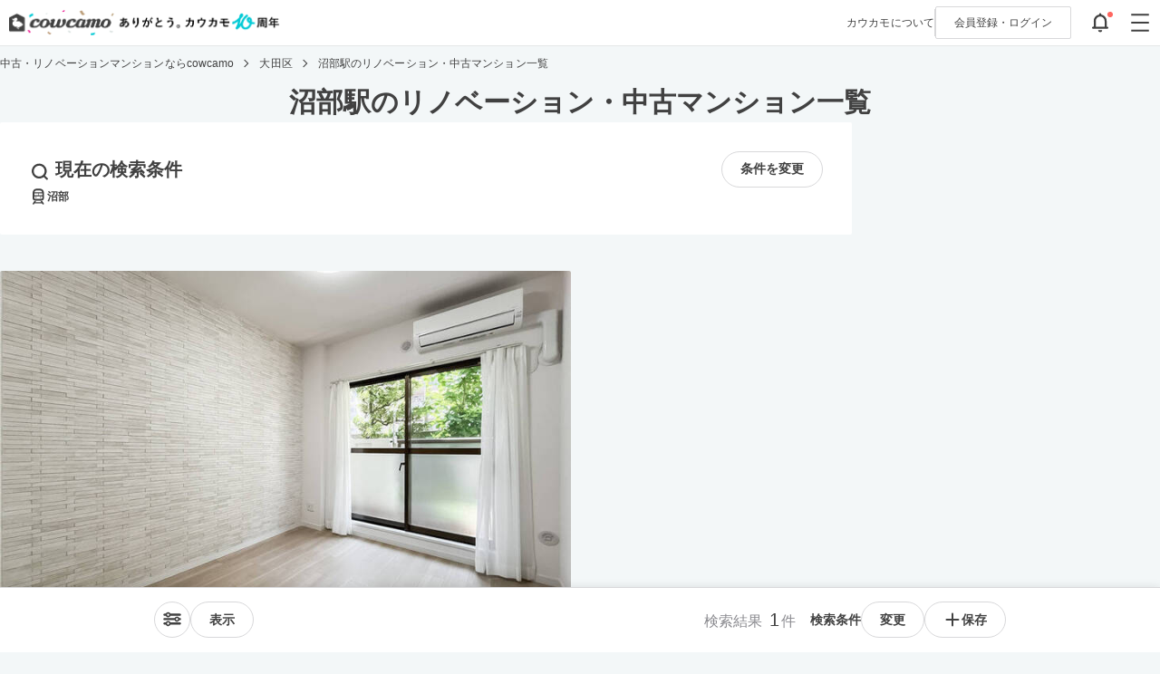

--- FILE ---
content_type: text/html; charset=utf-8
request_url: https://cowcamo.jp/station/772
body_size: 81019
content:
<!DOCTYPE html>
<html lang="ja">
  <head>
  <meta charset="utf-8">
<script>window.NREUM||(NREUM={});NREUM.info={"beacon":"bam.nr-data.net","errorBeacon":"bam.nr-data.net","licenseKey":"9b7d9e13f7","applicationID":"33965174","transactionName":"el8LRhQKDl5XEUl5DV1UCVcRBBBXHTEHVw8WfgBFNAAOW1FZXGYFWltfCCcCB1xGKwlbD0ofBlMKCQ==","queueTime":0,"applicationTime":226,"agent":""}</script>
<script>(window.NREUM||(NREUM={})).init={ajax:{deny_list:["bam.nr-data.net"]},feature_flags:["soft_nav"]};(window.NREUM||(NREUM={})).loader_config={xpid:"VQIDV1FWDRADV1hUAgAAUg==",licenseKey:"9b7d9e13f7",applicationID:"33965174",browserID:"33965243"};;/*! For license information please see nr-loader-full-1.308.0.min.js.LICENSE.txt */
(()=>{var e,t,r={384:(e,t,r)=>{"use strict";r.d(t,{NT:()=>a,US:()=>u,Zm:()=>o,bQ:()=>d,dV:()=>c,pV:()=>l});var n=r(6154),i=r(1863),s=r(1910);const a={beacon:"bam.nr-data.net",errorBeacon:"bam.nr-data.net"};function o(){return n.gm.NREUM||(n.gm.NREUM={}),void 0===n.gm.newrelic&&(n.gm.newrelic=n.gm.NREUM),n.gm.NREUM}function c(){let e=o();return e.o||(e.o={ST:n.gm.setTimeout,SI:n.gm.setImmediate||n.gm.setInterval,CT:n.gm.clearTimeout,XHR:n.gm.XMLHttpRequest,REQ:n.gm.Request,EV:n.gm.Event,PR:n.gm.Promise,MO:n.gm.MutationObserver,FETCH:n.gm.fetch,WS:n.gm.WebSocket},(0,s.i)(...Object.values(e.o))),e}function d(e,t){let r=o();r.initializedAgents??={},t.initializedAt={ms:(0,i.t)(),date:new Date},r.initializedAgents[e]=t}function u(e,t){o()[e]=t}function l(){return function(){let e=o();const t=e.info||{};e.info={beacon:a.beacon,errorBeacon:a.errorBeacon,...t}}(),function(){let e=o();const t=e.init||{};e.init={...t}}(),c(),function(){let e=o();const t=e.loader_config||{};e.loader_config={...t}}(),o()}},782:(e,t,r)=>{"use strict";r.d(t,{T:()=>n});const n=r(860).K7.pageViewTiming},860:(e,t,r)=>{"use strict";r.d(t,{$J:()=>u,K7:()=>c,P3:()=>d,XX:()=>i,Yy:()=>o,df:()=>s,qY:()=>n,v4:()=>a});const n="events",i="jserrors",s="browser/blobs",a="rum",o="browser/logs",c={ajax:"ajax",genericEvents:"generic_events",jserrors:i,logging:"logging",metrics:"metrics",pageAction:"page_action",pageViewEvent:"page_view_event",pageViewTiming:"page_view_timing",sessionReplay:"session_replay",sessionTrace:"session_trace",softNav:"soft_navigations",spa:"spa"},d={[c.pageViewEvent]:1,[c.pageViewTiming]:2,[c.metrics]:3,[c.jserrors]:4,[c.spa]:5,[c.ajax]:6,[c.sessionTrace]:7,[c.softNav]:8,[c.sessionReplay]:9,[c.logging]:10,[c.genericEvents]:11},u={[c.pageViewEvent]:a,[c.pageViewTiming]:n,[c.ajax]:n,[c.spa]:n,[c.softNav]:n,[c.metrics]:i,[c.jserrors]:i,[c.sessionTrace]:s,[c.sessionReplay]:s,[c.logging]:o,[c.genericEvents]:"ins"}},944:(e,t,r)=>{"use strict";r.d(t,{R:()=>i});var n=r(3241);function i(e,t){"function"==typeof console.debug&&(console.debug("New Relic Warning: https://github.com/newrelic/newrelic-browser-agent/blob/main/docs/warning-codes.md#".concat(e),t),(0,n.W)({agentIdentifier:null,drained:null,type:"data",name:"warn",feature:"warn",data:{code:e,secondary:t}}))}},993:(e,t,r)=>{"use strict";r.d(t,{A$:()=>s,ET:()=>a,TZ:()=>o,p_:()=>i});var n=r(860);const i={ERROR:"ERROR",WARN:"WARN",INFO:"INFO",DEBUG:"DEBUG",TRACE:"TRACE"},s={OFF:0,ERROR:1,WARN:2,INFO:3,DEBUG:4,TRACE:5},a="log",o=n.K7.logging},1541:(e,t,r)=>{"use strict";r.d(t,{U:()=>i,f:()=>n});const n={MFE:"MFE",BA:"BA"};function i(e,t){if(2!==t?.harvestEndpointVersion)return{};const r=t.agentRef.runtime.appMetadata.agents[0].entityGuid;return e?{"source.id":e.id,"source.name":e.name,"source.type":e.type,"parent.id":e.parent?.id||r,"parent.type":e.parent?.type||n.BA}:{"entity.guid":r,appId:t.agentRef.info.applicationID}}},1687:(e,t,r)=>{"use strict";r.d(t,{Ak:()=>d,Ze:()=>h,x3:()=>u});var n=r(3241),i=r(7836),s=r(3606),a=r(860),o=r(2646);const c={};function d(e,t){const r={staged:!1,priority:a.P3[t]||0};l(e),c[e].get(t)||c[e].set(t,r)}function u(e,t){e&&c[e]&&(c[e].get(t)&&c[e].delete(t),p(e,t,!1),c[e].size&&f(e))}function l(e){if(!e)throw new Error("agentIdentifier required");c[e]||(c[e]=new Map)}function h(e="",t="feature",r=!1){if(l(e),!e||!c[e].get(t)||r)return p(e,t);c[e].get(t).staged=!0,f(e)}function f(e){const t=Array.from(c[e]);t.every(([e,t])=>t.staged)&&(t.sort((e,t)=>e[1].priority-t[1].priority),t.forEach(([t])=>{c[e].delete(t),p(e,t)}))}function p(e,t,r=!0){const a=e?i.ee.get(e):i.ee,c=s.i.handlers;if(!a.aborted&&a.backlog&&c){if((0,n.W)({agentIdentifier:e,type:"lifecycle",name:"drain",feature:t}),r){const e=a.backlog[t],r=c[t];if(r){for(let t=0;e&&t<e.length;++t)g(e[t],r);Object.entries(r).forEach(([e,t])=>{Object.values(t||{}).forEach(t=>{t[0]?.on&&t[0]?.context()instanceof o.y&&t[0].on(e,t[1])})})}}a.isolatedBacklog||delete c[t],a.backlog[t]=null,a.emit("drain-"+t,[])}}function g(e,t){var r=e[1];Object.values(t[r]||{}).forEach(t=>{var r=e[0];if(t[0]===r){var n=t[1],i=e[3],s=e[2];n.apply(i,s)}})}},1738:(e,t,r)=>{"use strict";r.d(t,{U:()=>f,Y:()=>h});var n=r(3241),i=r(9908),s=r(1863),a=r(944),o=r(5701),c=r(3969),d=r(8362),u=r(860),l=r(4261);function h(e,t,r,s){const h=s||r;!h||h[e]&&h[e]!==d.d.prototype[e]||(h[e]=function(){(0,i.p)(c.xV,["API/"+e+"/called"],void 0,u.K7.metrics,r.ee),(0,n.W)({agentIdentifier:r.agentIdentifier,drained:!!o.B?.[r.agentIdentifier],type:"data",name:"api",feature:l.Pl+e,data:{}});try{return t.apply(this,arguments)}catch(e){(0,a.R)(23,e)}})}function f(e,t,r,n,a){const o=e.info;null===r?delete o.jsAttributes[t]:o.jsAttributes[t]=r,(a||null===r)&&(0,i.p)(l.Pl+n,[(0,s.t)(),t,r],void 0,"session",e.ee)}},1741:(e,t,r)=>{"use strict";r.d(t,{W:()=>s});var n=r(944),i=r(4261);class s{#e(e,...t){if(this[e]!==s.prototype[e])return this[e](...t);(0,n.R)(35,e)}addPageAction(e,t){return this.#e(i.hG,e,t)}register(e){return this.#e(i.eY,e)}recordCustomEvent(e,t){return this.#e(i.fF,e,t)}setPageViewName(e,t){return this.#e(i.Fw,e,t)}setCustomAttribute(e,t,r){return this.#e(i.cD,e,t,r)}noticeError(e,t){return this.#e(i.o5,e,t)}setUserId(e,t=!1){return this.#e(i.Dl,e,t)}setApplicationVersion(e){return this.#e(i.nb,e)}setErrorHandler(e){return this.#e(i.bt,e)}addRelease(e,t){return this.#e(i.k6,e,t)}log(e,t){return this.#e(i.$9,e,t)}start(){return this.#e(i.d3)}finished(e){return this.#e(i.BL,e)}recordReplay(){return this.#e(i.CH)}pauseReplay(){return this.#e(i.Tb)}addToTrace(e){return this.#e(i.U2,e)}setCurrentRouteName(e){return this.#e(i.PA,e)}interaction(e){return this.#e(i.dT,e)}wrapLogger(e,t,r){return this.#e(i.Wb,e,t,r)}measure(e,t){return this.#e(i.V1,e,t)}consent(e){return this.#e(i.Pv,e)}}},1863:(e,t,r)=>{"use strict";function n(){return Math.floor(performance.now())}r.d(t,{t:()=>n})},1910:(e,t,r)=>{"use strict";r.d(t,{i:()=>s});var n=r(944);const i=new Map;function s(...e){return e.every(e=>{if(i.has(e))return i.get(e);const t="function"==typeof e?e.toString():"",r=t.includes("[native code]"),s=t.includes("nrWrapper");return r||s||(0,n.R)(64,e?.name||t),i.set(e,r),r})}},2555:(e,t,r)=>{"use strict";r.d(t,{D:()=>o,f:()=>a});var n=r(384),i=r(8122);const s={beacon:n.NT.beacon,errorBeacon:n.NT.errorBeacon,licenseKey:void 0,applicationID:void 0,sa:void 0,queueTime:void 0,applicationTime:void 0,ttGuid:void 0,user:void 0,account:void 0,product:void 0,extra:void 0,jsAttributes:{},userAttributes:void 0,atts:void 0,transactionName:void 0,tNamePlain:void 0};function a(e){try{return!!e.licenseKey&&!!e.errorBeacon&&!!e.applicationID}catch(e){return!1}}const o=e=>(0,i.a)(e,s)},2614:(e,t,r)=>{"use strict";r.d(t,{BB:()=>a,H3:()=>n,g:()=>d,iL:()=>c,tS:()=>o,uh:()=>i,wk:()=>s});const n="NRBA",i="SESSION",s=144e5,a=18e5,o={STARTED:"session-started",PAUSE:"session-pause",RESET:"session-reset",RESUME:"session-resume",UPDATE:"session-update"},c={SAME_TAB:"same-tab",CROSS_TAB:"cross-tab"},d={OFF:0,FULL:1,ERROR:2}},2646:(e,t,r)=>{"use strict";r.d(t,{y:()=>n});class n{constructor(e){this.contextId=e}}},2843:(e,t,r)=>{"use strict";r.d(t,{G:()=>s,u:()=>i});var n=r(3878);function i(e,t=!1,r,i){(0,n.DD)("visibilitychange",function(){if(t)return void("hidden"===document.visibilityState&&e());e(document.visibilityState)},r,i)}function s(e,t,r){(0,n.sp)("pagehide",e,t,r)}},3241:(e,t,r)=>{"use strict";r.d(t,{W:()=>s});var n=r(6154);const i="newrelic";function s(e={}){try{n.gm.dispatchEvent(new CustomEvent(i,{detail:e}))}catch(e){}}},3304:(e,t,r)=>{"use strict";r.d(t,{A:()=>s});var n=r(7836);const i=()=>{const e=new WeakSet;return(t,r)=>{if("object"==typeof r&&null!==r){if(e.has(r))return;e.add(r)}return r}};function s(e){try{return JSON.stringify(e,i())??""}catch(e){try{n.ee.emit("internal-error",[e])}catch(e){}return""}}},3333:(e,t,r)=>{"use strict";r.d(t,{$v:()=>u,TZ:()=>n,Xh:()=>c,Zp:()=>i,kd:()=>d,mq:()=>o,nf:()=>a,qN:()=>s});const n=r(860).K7.genericEvents,i=["auxclick","click","copy","keydown","paste","scrollend"],s=["focus","blur"],a=4,o=1e3,c=2e3,d=["PageAction","UserAction","BrowserPerformance"],u={RESOURCES:"experimental.resources",REGISTER:"register"}},3434:(e,t,r)=>{"use strict";r.d(t,{Jt:()=>s,YM:()=>d});var n=r(7836),i=r(5607);const s="nr@original:".concat(i.W),a=50;var o=Object.prototype.hasOwnProperty,c=!1;function d(e,t){return e||(e=n.ee),r.inPlace=function(e,t,n,i,s){n||(n="");const a="-"===n.charAt(0);for(let o=0;o<t.length;o++){const c=t[o],d=e[c];l(d)||(e[c]=r(d,a?c+n:n,i,c,s))}},r.flag=s,r;function r(t,r,n,c,d){return l(t)?t:(r||(r=""),nrWrapper[s]=t,function(e,t,r){if(Object.defineProperty&&Object.keys)try{return Object.keys(e).forEach(function(r){Object.defineProperty(t,r,{get:function(){return e[r]},set:function(t){return e[r]=t,t}})}),t}catch(e){u([e],r)}for(var n in e)o.call(e,n)&&(t[n]=e[n])}(t,nrWrapper,e),nrWrapper);function nrWrapper(){var s,o,l,h;let f;try{o=this,s=[...arguments],l="function"==typeof n?n(s,o):n||{}}catch(t){u([t,"",[s,o,c],l],e)}i(r+"start",[s,o,c],l,d);const p=performance.now();let g;try{return h=t.apply(o,s),g=performance.now(),h}catch(e){throw g=performance.now(),i(r+"err",[s,o,e],l,d),f=e,f}finally{const e=g-p,t={start:p,end:g,duration:e,isLongTask:e>=a,methodName:c,thrownError:f};t.isLongTask&&i("long-task",[t,o],l,d),i(r+"end",[s,o,h],l,d)}}}function i(r,n,i,s){if(!c||t){var a=c;c=!0;try{e.emit(r,n,i,t,s)}catch(t){u([t,r,n,i],e)}c=a}}}function u(e,t){t||(t=n.ee);try{t.emit("internal-error",e)}catch(e){}}function l(e){return!(e&&"function"==typeof e&&e.apply&&!e[s])}},3606:(e,t,r)=>{"use strict";r.d(t,{i:()=>s});var n=r(9908);s.on=a;var i=s.handlers={};function s(e,t,r,s){a(s||n.d,i,e,t,r)}function a(e,t,r,i,s){s||(s="feature"),e||(e=n.d);var a=t[s]=t[s]||{};(a[r]=a[r]||[]).push([e,i])}},3738:(e,t,r)=>{"use strict";r.d(t,{He:()=>i,Kp:()=>o,Lc:()=>d,Rz:()=>u,TZ:()=>n,bD:()=>s,d3:()=>a,jx:()=>l,sl:()=>h,uP:()=>c});const n=r(860).K7.sessionTrace,i="bstResource",s="resource",a="-start",o="-end",c="fn"+a,d="fn"+o,u="pushState",l=1e3,h=3e4},3785:(e,t,r)=>{"use strict";r.d(t,{R:()=>c,b:()=>d});var n=r(9908),i=r(1863),s=r(860),a=r(3969),o=r(993);function c(e,t,r={},c=o.p_.INFO,d=!0,u,l=(0,i.t)()){(0,n.p)(a.xV,["API/logging/".concat(c.toLowerCase(),"/called")],void 0,s.K7.metrics,e),(0,n.p)(o.ET,[l,t,r,c,d,u],void 0,s.K7.logging,e)}function d(e){return"string"==typeof e&&Object.values(o.p_).some(t=>t===e.toUpperCase().trim())}},3878:(e,t,r)=>{"use strict";function n(e,t){return{capture:e,passive:!1,signal:t}}function i(e,t,r=!1,i){window.addEventListener(e,t,n(r,i))}function s(e,t,r=!1,i){document.addEventListener(e,t,n(r,i))}r.d(t,{DD:()=>s,jT:()=>n,sp:()=>i})},3969:(e,t,r)=>{"use strict";r.d(t,{TZ:()=>n,XG:()=>o,rs:()=>i,xV:()=>a,z_:()=>s});const n=r(860).K7.metrics,i="sm",s="cm",a="storeSupportabilityMetrics",o="storeEventMetrics"},4234:(e,t,r)=>{"use strict";r.d(t,{W:()=>s});var n=r(7836),i=r(1687);class s{constructor(e,t){this.agentIdentifier=e,this.ee=n.ee.get(e),this.featureName=t,this.blocked=!1}deregisterDrain(){(0,i.x3)(this.agentIdentifier,this.featureName)}}},4261:(e,t,r)=>{"use strict";r.d(t,{$9:()=>d,BL:()=>o,CH:()=>f,Dl:()=>w,Fw:()=>y,PA:()=>m,Pl:()=>n,Pv:()=>T,Tb:()=>l,U2:()=>s,V1:()=>E,Wb:()=>x,bt:()=>b,cD:()=>v,d3:()=>R,dT:()=>c,eY:()=>p,fF:()=>h,hG:()=>i,k6:()=>a,nb:()=>g,o5:()=>u});const n="api-",i="addPageAction",s="addToTrace",a="addRelease",o="finished",c="interaction",d="log",u="noticeError",l="pauseReplay",h="recordCustomEvent",f="recordReplay",p="register",g="setApplicationVersion",m="setCurrentRouteName",v="setCustomAttribute",b="setErrorHandler",y="setPageViewName",w="setUserId",R="start",x="wrapLogger",E="measure",T="consent"},5205:(e,t,r)=>{"use strict";r.d(t,{j:()=>S});var n=r(384),i=r(1741);var s=r(2555),a=r(3333);const o=e=>{if(!e||"string"!=typeof e)return!1;try{document.createDocumentFragment().querySelector(e)}catch{return!1}return!0};var c=r(2614),d=r(944),u=r(8122);const l="[data-nr-mask]",h=e=>(0,u.a)(e,(()=>{const e={feature_flags:[],experimental:{allow_registered_children:!1,resources:!1},mask_selector:"*",block_selector:"[data-nr-block]",mask_input_options:{color:!1,date:!1,"datetime-local":!1,email:!1,month:!1,number:!1,range:!1,search:!1,tel:!1,text:!1,time:!1,url:!1,week:!1,textarea:!1,select:!1,password:!0}};return{ajax:{deny_list:void 0,block_internal:!0,enabled:!0,autoStart:!0},api:{get allow_registered_children(){return e.feature_flags.includes(a.$v.REGISTER)||e.experimental.allow_registered_children},set allow_registered_children(t){e.experimental.allow_registered_children=t},duplicate_registered_data:!1},browser_consent_mode:{enabled:!1},distributed_tracing:{enabled:void 0,exclude_newrelic_header:void 0,cors_use_newrelic_header:void 0,cors_use_tracecontext_headers:void 0,allowed_origins:void 0},get feature_flags(){return e.feature_flags},set feature_flags(t){e.feature_flags=t},generic_events:{enabled:!0,autoStart:!0},harvest:{interval:30},jserrors:{enabled:!0,autoStart:!0},logging:{enabled:!0,autoStart:!0},metrics:{enabled:!0,autoStart:!0},obfuscate:void 0,page_action:{enabled:!0},page_view_event:{enabled:!0,autoStart:!0},page_view_timing:{enabled:!0,autoStart:!0},performance:{capture_marks:!1,capture_measures:!1,capture_detail:!0,resources:{get enabled(){return e.feature_flags.includes(a.$v.RESOURCES)||e.experimental.resources},set enabled(t){e.experimental.resources=t},asset_types:[],first_party_domains:[],ignore_newrelic:!0}},privacy:{cookies_enabled:!0},proxy:{assets:void 0,beacon:void 0},session:{expiresMs:c.wk,inactiveMs:c.BB},session_replay:{autoStart:!0,enabled:!1,preload:!1,sampling_rate:10,error_sampling_rate:100,collect_fonts:!1,inline_images:!1,fix_stylesheets:!0,mask_all_inputs:!0,get mask_text_selector(){return e.mask_selector},set mask_text_selector(t){o(t)?e.mask_selector="".concat(t,",").concat(l):""===t||null===t?e.mask_selector=l:(0,d.R)(5,t)},get block_class(){return"nr-block"},get ignore_class(){return"nr-ignore"},get mask_text_class(){return"nr-mask"},get block_selector(){return e.block_selector},set block_selector(t){o(t)?e.block_selector+=",".concat(t):""!==t&&(0,d.R)(6,t)},get mask_input_options(){return e.mask_input_options},set mask_input_options(t){t&&"object"==typeof t?e.mask_input_options={...t,password:!0}:(0,d.R)(7,t)}},session_trace:{enabled:!0,autoStart:!0},soft_navigations:{enabled:!0,autoStart:!0},spa:{enabled:!0,autoStart:!0},ssl:void 0,user_actions:{enabled:!0,elementAttributes:["id","className","tagName","type"]}}})());var f=r(6154),p=r(9324);let g=0;const m={buildEnv:p.F3,distMethod:p.Xs,version:p.xv,originTime:f.WN},v={consented:!1},b={appMetadata:{},get consented(){return this.session?.state?.consent||v.consented},set consented(e){v.consented=e},customTransaction:void 0,denyList:void 0,disabled:!1,harvester:void 0,isolatedBacklog:!1,isRecording:!1,loaderType:void 0,maxBytes:3e4,obfuscator:void 0,onerror:void 0,ptid:void 0,releaseIds:{},session:void 0,timeKeeper:void 0,registeredEntities:[],jsAttributesMetadata:{bytes:0},get harvestCount(){return++g}},y=e=>{const t=(0,u.a)(e,b),r=Object.keys(m).reduce((e,t)=>(e[t]={value:m[t],writable:!1,configurable:!0,enumerable:!0},e),{});return Object.defineProperties(t,r)};var w=r(5701);const R=e=>{const t=e.startsWith("http");e+="/",r.p=t?e:"https://"+e};var x=r(7836),E=r(3241);const T={accountID:void 0,trustKey:void 0,agentID:void 0,licenseKey:void 0,applicationID:void 0,xpid:void 0},A=e=>(0,u.a)(e,T),_=new Set;function S(e,t={},r,a){let{init:o,info:c,loader_config:d,runtime:u={},exposed:l=!0}=t;if(!c){const e=(0,n.pV)();o=e.init,c=e.info,d=e.loader_config}e.init=h(o||{}),e.loader_config=A(d||{}),c.jsAttributes??={},f.bv&&(c.jsAttributes.isWorker=!0),e.info=(0,s.D)(c);const p=e.init,g=[c.beacon,c.errorBeacon];_.has(e.agentIdentifier)||(p.proxy.assets&&(R(p.proxy.assets),g.push(p.proxy.assets)),p.proxy.beacon&&g.push(p.proxy.beacon),e.beacons=[...g],function(e){const t=(0,n.pV)();Object.getOwnPropertyNames(i.W.prototype).forEach(r=>{const n=i.W.prototype[r];if("function"!=typeof n||"constructor"===n)return;let s=t[r];e[r]&&!1!==e.exposed&&"micro-agent"!==e.runtime?.loaderType&&(t[r]=(...t)=>{const n=e[r](...t);return s?s(...t):n})})}(e),(0,n.US)("activatedFeatures",w.B)),u.denyList=[...p.ajax.deny_list||[],...p.ajax.block_internal?g:[]],u.ptid=e.agentIdentifier,u.loaderType=r,e.runtime=y(u),_.has(e.agentIdentifier)||(e.ee=x.ee.get(e.agentIdentifier),e.exposed=l,(0,E.W)({agentIdentifier:e.agentIdentifier,drained:!!w.B?.[e.agentIdentifier],type:"lifecycle",name:"initialize",feature:void 0,data:e.config})),_.add(e.agentIdentifier)}},5270:(e,t,r)=>{"use strict";r.d(t,{Aw:()=>a,SR:()=>s,rF:()=>o});var n=r(384),i=r(7767);function s(e){return!!(0,n.dV)().o.MO&&(0,i.V)(e)&&!0===e?.session_trace.enabled}function a(e){return!0===e?.session_replay.preload&&s(e)}function o(e,t){try{if("string"==typeof t?.type){if("password"===t.type.toLowerCase())return"*".repeat(e?.length||0);if(void 0!==t?.dataset?.nrUnmask||t?.classList?.contains("nr-unmask"))return e}}catch(e){}return"string"==typeof e?e.replace(/[\S]/g,"*"):"*".repeat(e?.length||0)}},5289:(e,t,r)=>{"use strict";r.d(t,{GG:()=>a,Qr:()=>c,sB:()=>o});var n=r(3878),i=r(6389);function s(){return"undefined"==typeof document||"complete"===document.readyState}function a(e,t){if(s())return e();const r=(0,i.J)(e),a=setInterval(()=>{s()&&(clearInterval(a),r())},500);(0,n.sp)("load",r,t)}function o(e){if(s())return e();(0,n.DD)("DOMContentLoaded",e)}function c(e){if(s())return e();(0,n.sp)("popstate",e)}},5607:(e,t,r)=>{"use strict";r.d(t,{W:()=>n});const n=(0,r(9566).bz)()},5701:(e,t,r)=>{"use strict";r.d(t,{B:()=>s,t:()=>a});var n=r(3241);const i=new Set,s={};function a(e,t){const r=t.agentIdentifier;s[r]??={},e&&"object"==typeof e&&(i.has(r)||(t.ee.emit("rumresp",[e]),s[r]=e,i.add(r),(0,n.W)({agentIdentifier:r,loaded:!0,drained:!0,type:"lifecycle",name:"load",feature:void 0,data:e})))}},6154:(e,t,r)=>{"use strict";r.d(t,{OF:()=>d,RI:()=>i,WN:()=>h,bv:()=>s,eN:()=>f,gm:()=>a,lR:()=>l,m:()=>c,mw:()=>o,sb:()=>u});var n=r(1863);const i="undefined"!=typeof window&&!!window.document,s="undefined"!=typeof WorkerGlobalScope&&("undefined"!=typeof self&&self instanceof WorkerGlobalScope&&self.navigator instanceof WorkerNavigator||"undefined"!=typeof globalThis&&globalThis instanceof WorkerGlobalScope&&globalThis.navigator instanceof WorkerNavigator),a=i?window:"undefined"!=typeof WorkerGlobalScope&&("undefined"!=typeof self&&self instanceof WorkerGlobalScope&&self||"undefined"!=typeof globalThis&&globalThis instanceof WorkerGlobalScope&&globalThis),o=Boolean("hidden"===a?.document?.visibilityState),c=""+a?.location,d=/iPad|iPhone|iPod/.test(a.navigator?.userAgent),u=d&&"undefined"==typeof SharedWorker,l=(()=>{const e=a.navigator?.userAgent?.match(/Firefox[/\s](\d+\.\d+)/);return Array.isArray(e)&&e.length>=2?+e[1]:0})(),h=Date.now()-(0,n.t)(),f=()=>"undefined"!=typeof PerformanceNavigationTiming&&a?.performance?.getEntriesByType("navigation")?.[0]?.responseStart},6344:(e,t,r)=>{"use strict";r.d(t,{BB:()=>u,Qb:()=>l,TZ:()=>i,Ug:()=>a,Vh:()=>s,_s:()=>o,bc:()=>d,yP:()=>c});var n=r(2614);const i=r(860).K7.sessionReplay,s="errorDuringReplay",a=.12,o={DomContentLoaded:0,Load:1,FullSnapshot:2,IncrementalSnapshot:3,Meta:4,Custom:5},c={[n.g.ERROR]:15e3,[n.g.FULL]:3e5,[n.g.OFF]:0},d={RESET:{message:"Session was reset",sm:"Reset"},IMPORT:{message:"Recorder failed to import",sm:"Import"},TOO_MANY:{message:"429: Too Many Requests",sm:"Too-Many"},TOO_BIG:{message:"Payload was too large",sm:"Too-Big"},CROSS_TAB:{message:"Session Entity was set to OFF on another tab",sm:"Cross-Tab"},ENTITLEMENTS:{message:"Session Replay is not allowed and will not be started",sm:"Entitlement"}},u=5e3,l={API:"api",RESUME:"resume",SWITCH_TO_FULL:"switchToFull",INITIALIZE:"initialize",PRELOAD:"preload"}},6389:(e,t,r)=>{"use strict";function n(e,t=500,r={}){const n=r?.leading||!1;let i;return(...r)=>{n&&void 0===i&&(e.apply(this,r),i=setTimeout(()=>{i=clearTimeout(i)},t)),n||(clearTimeout(i),i=setTimeout(()=>{e.apply(this,r)},t))}}function i(e){let t=!1;return(...r)=>{t||(t=!0,e.apply(this,r))}}r.d(t,{J:()=>i,s:()=>n})},6630:(e,t,r)=>{"use strict";r.d(t,{T:()=>n});const n=r(860).K7.pageViewEvent},6774:(e,t,r)=>{"use strict";r.d(t,{T:()=>n});const n=r(860).K7.jserrors},7295:(e,t,r)=>{"use strict";r.d(t,{Xv:()=>a,gX:()=>i,iW:()=>s});var n=[];function i(e){if(!e||s(e))return!1;if(0===n.length)return!0;if("*"===n[0].hostname)return!1;for(var t=0;t<n.length;t++){var r=n[t];if(r.hostname.test(e.hostname)&&r.pathname.test(e.pathname))return!1}return!0}function s(e){return void 0===e.hostname}function a(e){if(n=[],e&&e.length)for(var t=0;t<e.length;t++){let r=e[t];if(!r)continue;if("*"===r)return void(n=[{hostname:"*"}]);0===r.indexOf("http://")?r=r.substring(7):0===r.indexOf("https://")&&(r=r.substring(8));const i=r.indexOf("/");let s,a;i>0?(s=r.substring(0,i),a=r.substring(i)):(s=r,a="*");let[c]=s.split(":");n.push({hostname:o(c),pathname:o(a,!0)})}}function o(e,t=!1){const r=e.replace(/[.+?^${}()|[\]\\]/g,e=>"\\"+e).replace(/\*/g,".*?");return new RegExp((t?"^":"")+r+"$")}},7485:(e,t,r)=>{"use strict";r.d(t,{D:()=>i});var n=r(6154);function i(e){if(0===(e||"").indexOf("data:"))return{protocol:"data"};try{const t=new URL(e,location.href),r={port:t.port,hostname:t.hostname,pathname:t.pathname,search:t.search,protocol:t.protocol.slice(0,t.protocol.indexOf(":")),sameOrigin:t.protocol===n.gm?.location?.protocol&&t.host===n.gm?.location?.host};return r.port&&""!==r.port||("http:"===t.protocol&&(r.port="80"),"https:"===t.protocol&&(r.port="443")),r.pathname&&""!==r.pathname?r.pathname.startsWith("/")||(r.pathname="/".concat(r.pathname)):r.pathname="/",r}catch(e){return{}}}},7699:(e,t,r)=>{"use strict";r.d(t,{It:()=>s,KC:()=>o,No:()=>i,qh:()=>a});var n=r(860);const i=16e3,s=1e6,a="SESSION_ERROR",o={[n.K7.logging]:!0,[n.K7.genericEvents]:!1,[n.K7.jserrors]:!1,[n.K7.ajax]:!1}},7767:(e,t,r)=>{"use strict";r.d(t,{V:()=>i});var n=r(6154);const i=e=>n.RI&&!0===e?.privacy.cookies_enabled},7836:(e,t,r)=>{"use strict";r.d(t,{P:()=>o,ee:()=>c});var n=r(384),i=r(8990),s=r(2646),a=r(5607);const o="nr@context:".concat(a.W),c=function e(t,r){var n={},a={},u={},l=!1;try{l=16===r.length&&d.initializedAgents?.[r]?.runtime.isolatedBacklog}catch(e){}var h={on:p,addEventListener:p,removeEventListener:function(e,t){var r=n[e];if(!r)return;for(var i=0;i<r.length;i++)r[i]===t&&r.splice(i,1)},emit:function(e,r,n,i,s){!1!==s&&(s=!0);if(c.aborted&&!i)return;t&&s&&t.emit(e,r,n);var o=f(n);g(e).forEach(e=>{e.apply(o,r)});var d=v()[a[e]];d&&d.push([h,e,r,o]);return o},get:m,listeners:g,context:f,buffer:function(e,t){const r=v();if(t=t||"feature",h.aborted)return;Object.entries(e||{}).forEach(([e,n])=>{a[n]=t,t in r||(r[t]=[])})},abort:function(){h._aborted=!0,Object.keys(h.backlog).forEach(e=>{delete h.backlog[e]})},isBuffering:function(e){return!!v()[a[e]]},debugId:r,backlog:l?{}:t&&"object"==typeof t.backlog?t.backlog:{},isolatedBacklog:l};return Object.defineProperty(h,"aborted",{get:()=>{let e=h._aborted||!1;return e||(t&&(e=t.aborted),e)}}),h;function f(e){return e&&e instanceof s.y?e:e?(0,i.I)(e,o,()=>new s.y(o)):new s.y(o)}function p(e,t){n[e]=g(e).concat(t)}function g(e){return n[e]||[]}function m(t){return u[t]=u[t]||e(h,t)}function v(){return h.backlog}}(void 0,"globalEE"),d=(0,n.Zm)();d.ee||(d.ee=c)},8122:(e,t,r)=>{"use strict";r.d(t,{a:()=>i});var n=r(944);function i(e,t){try{if(!e||"object"!=typeof e)return(0,n.R)(3);if(!t||"object"!=typeof t)return(0,n.R)(4);const r=Object.create(Object.getPrototypeOf(t),Object.getOwnPropertyDescriptors(t)),s=0===Object.keys(r).length?e:r;for(let a in s)if(void 0!==e[a])try{if(null===e[a]){r[a]=null;continue}Array.isArray(e[a])&&Array.isArray(t[a])?r[a]=Array.from(new Set([...e[a],...t[a]])):"object"==typeof e[a]&&"object"==typeof t[a]?r[a]=i(e[a],t[a]):r[a]=e[a]}catch(e){r[a]||(0,n.R)(1,e)}return r}catch(e){(0,n.R)(2,e)}}},8139:(e,t,r)=>{"use strict";r.d(t,{u:()=>h});var n=r(7836),i=r(3434),s=r(8990),a=r(6154);const o={},c=a.gm.XMLHttpRequest,d="addEventListener",u="removeEventListener",l="nr@wrapped:".concat(n.P);function h(e){var t=function(e){return(e||n.ee).get("events")}(e);if(o[t.debugId]++)return t;o[t.debugId]=1;var r=(0,i.YM)(t,!0);function h(e){r.inPlace(e,[d,u],"-",p)}function p(e,t){return e[1]}return"getPrototypeOf"in Object&&(a.RI&&f(document,h),c&&f(c.prototype,h),f(a.gm,h)),t.on(d+"-start",function(e,t){var n=e[1];if(null!==n&&("function"==typeof n||"object"==typeof n)&&"newrelic"!==e[0]){var i=(0,s.I)(n,l,function(){var e={object:function(){if("function"!=typeof n.handleEvent)return;return n.handleEvent.apply(n,arguments)},function:n}[typeof n];return e?r(e,"fn-",null,e.name||"anonymous"):n});this.wrapped=e[1]=i}}),t.on(u+"-start",function(e){e[1]=this.wrapped||e[1]}),t}function f(e,t,...r){let n=e;for(;"object"==typeof n&&!Object.prototype.hasOwnProperty.call(n,d);)n=Object.getPrototypeOf(n);n&&t(n,...r)}},8362:(e,t,r)=>{"use strict";r.d(t,{d:()=>s});var n=r(9566),i=r(1741);class s extends i.W{agentIdentifier=(0,n.LA)(16)}},8374:(e,t,r)=>{r.nc=(()=>{try{return document?.currentScript?.nonce}catch(e){}return""})()},8990:(e,t,r)=>{"use strict";r.d(t,{I:()=>i});var n=Object.prototype.hasOwnProperty;function i(e,t,r){if(n.call(e,t))return e[t];var i=r();if(Object.defineProperty&&Object.keys)try{return Object.defineProperty(e,t,{value:i,writable:!0,enumerable:!1}),i}catch(e){}return e[t]=i,i}},9119:(e,t,r)=>{"use strict";r.d(t,{L:()=>s});var n=/([^?#]*)[^#]*(#[^?]*|$).*/,i=/([^?#]*)().*/;function s(e,t){return e?e.replace(t?n:i,"$1$2"):e}},9300:(e,t,r)=>{"use strict";r.d(t,{T:()=>n});const n=r(860).K7.ajax},9324:(e,t,r)=>{"use strict";r.d(t,{AJ:()=>a,F3:()=>i,Xs:()=>s,Yq:()=>o,xv:()=>n});const n="1.308.0",i="PROD",s="CDN",a="@newrelic/rrweb",o="1.0.1"},9566:(e,t,r)=>{"use strict";r.d(t,{LA:()=>o,ZF:()=>c,bz:()=>a,el:()=>d});var n=r(6154);const i="xxxxxxxx-xxxx-4xxx-yxxx-xxxxxxxxxxxx";function s(e,t){return e?15&e[t]:16*Math.random()|0}function a(){const e=n.gm?.crypto||n.gm?.msCrypto;let t,r=0;return e&&e.getRandomValues&&(t=e.getRandomValues(new Uint8Array(30))),i.split("").map(e=>"x"===e?s(t,r++).toString(16):"y"===e?(3&s()|8).toString(16):e).join("")}function o(e){const t=n.gm?.crypto||n.gm?.msCrypto;let r,i=0;t&&t.getRandomValues&&(r=t.getRandomValues(new Uint8Array(e)));const a=[];for(var o=0;o<e;o++)a.push(s(r,i++).toString(16));return a.join("")}function c(){return o(16)}function d(){return o(32)}},9908:(e,t,r)=>{"use strict";r.d(t,{d:()=>n,p:()=>i});var n=r(7836).ee.get("handle");function i(e,t,r,i,s){s?(s.buffer([e],i),s.emit(e,t,r)):(n.buffer([e],i),n.emit(e,t,r))}}},n={};function i(e){var t=n[e];if(void 0!==t)return t.exports;var s=n[e]={exports:{}};return r[e](s,s.exports,i),s.exports}i.m=r,i.d=(e,t)=>{for(var r in t)i.o(t,r)&&!i.o(e,r)&&Object.defineProperty(e,r,{enumerable:!0,get:t[r]})},i.f={},i.e=e=>Promise.all(Object.keys(i.f).reduce((t,r)=>(i.f[r](e,t),t),[])),i.u=e=>({95:"nr-full-compressor",222:"nr-full-recorder",891:"nr-full"}[e]+"-1.308.0.min.js"),i.o=(e,t)=>Object.prototype.hasOwnProperty.call(e,t),e={},t="NRBA-1.308.0.PROD:",i.l=(r,n,s,a)=>{if(e[r])e[r].push(n);else{var o,c;if(void 0!==s)for(var d=document.getElementsByTagName("script"),u=0;u<d.length;u++){var l=d[u];if(l.getAttribute("src")==r||l.getAttribute("data-webpack")==t+s){o=l;break}}if(!o){c=!0;var h={891:"sha512-fcveNDcpRQS9OweGhN4uJe88Qmg+EVyH6j/wngwL2Le0m7LYyz7q+JDx7KBxsdDF4TaPVsSmHg12T3pHwdLa7w==",222:"sha512-O8ZzdvgB4fRyt7k2Qrr4STpR+tCA2mcQEig6/dP3rRy9uEx1CTKQ6cQ7Src0361y7xS434ua+zIPo265ZpjlEg==",95:"sha512-jDWejat/6/UDex/9XjYoPPmpMPuEvBCSuCg/0tnihjbn5bh9mP3An0NzFV9T5Tc+3kKhaXaZA8UIKPAanD2+Gw=="};(o=document.createElement("script")).charset="utf-8",i.nc&&o.setAttribute("nonce",i.nc),o.setAttribute("data-webpack",t+s),o.src=r,0!==o.src.indexOf(window.location.origin+"/")&&(o.crossOrigin="anonymous"),h[a]&&(o.integrity=h[a])}e[r]=[n];var f=(t,n)=>{o.onerror=o.onload=null,clearTimeout(p);var i=e[r];if(delete e[r],o.parentNode&&o.parentNode.removeChild(o),i&&i.forEach(e=>e(n)),t)return t(n)},p=setTimeout(f.bind(null,void 0,{type:"timeout",target:o}),12e4);o.onerror=f.bind(null,o.onerror),o.onload=f.bind(null,o.onload),c&&document.head.appendChild(o)}},i.r=e=>{"undefined"!=typeof Symbol&&Symbol.toStringTag&&Object.defineProperty(e,Symbol.toStringTag,{value:"Module"}),Object.defineProperty(e,"__esModule",{value:!0})},i.p="https://js-agent.newrelic.com/",(()=>{var e={85:0,959:0};i.f.j=(t,r)=>{var n=i.o(e,t)?e[t]:void 0;if(0!==n)if(n)r.push(n[2]);else{var s=new Promise((r,i)=>n=e[t]=[r,i]);r.push(n[2]=s);var a=i.p+i.u(t),o=new Error;i.l(a,r=>{if(i.o(e,t)&&(0!==(n=e[t])&&(e[t]=void 0),n)){var s=r&&("load"===r.type?"missing":r.type),a=r&&r.target&&r.target.src;o.message="Loading chunk "+t+" failed: ("+s+": "+a+")",o.name="ChunkLoadError",o.type=s,o.request=a,n[1](o)}},"chunk-"+t,t)}};var t=(t,r)=>{var n,s,[a,o,c]=r,d=0;if(a.some(t=>0!==e[t])){for(n in o)i.o(o,n)&&(i.m[n]=o[n]);if(c)c(i)}for(t&&t(r);d<a.length;d++)s=a[d],i.o(e,s)&&e[s]&&e[s][0](),e[s]=0},r=self["webpackChunk:NRBA-1.308.0.PROD"]=self["webpackChunk:NRBA-1.308.0.PROD"]||[];r.forEach(t.bind(null,0)),r.push=t.bind(null,r.push.bind(r))})(),(()=>{"use strict";i(8374);var e=i(8362),t=i(860);const r=Object.values(t.K7);var n=i(5205);var s=i(9908),a=i(1863),o=i(4261),c=i(1738);var d=i(1687),u=i(4234),l=i(5289),h=i(6154),f=i(944),p=i(5270),g=i(7767),m=i(6389),v=i(7699);class b extends u.W{constructor(e,t){super(e.agentIdentifier,t),this.agentRef=e,this.abortHandler=void 0,this.featAggregate=void 0,this.loadedSuccessfully=void 0,this.onAggregateImported=new Promise(e=>{this.loadedSuccessfully=e}),this.deferred=Promise.resolve(),!1===e.init[this.featureName].autoStart?this.deferred=new Promise((t,r)=>{this.ee.on("manual-start-all",(0,m.J)(()=>{(0,d.Ak)(e.agentIdentifier,this.featureName),t()}))}):(0,d.Ak)(e.agentIdentifier,t)}importAggregator(e,t,r={}){if(this.featAggregate)return;const n=async()=>{let n;await this.deferred;try{if((0,g.V)(e.init)){const{setupAgentSession:t}=await i.e(891).then(i.bind(i,8766));n=t(e)}}catch(e){(0,f.R)(20,e),this.ee.emit("internal-error",[e]),(0,s.p)(v.qh,[e],void 0,this.featureName,this.ee)}try{if(!this.#t(this.featureName,n,e.init))return(0,d.Ze)(this.agentIdentifier,this.featureName),void this.loadedSuccessfully(!1);const{Aggregate:i}=await t();this.featAggregate=new i(e,r),e.runtime.harvester.initializedAggregates.push(this.featAggregate),this.loadedSuccessfully(!0)}catch(e){(0,f.R)(34,e),this.abortHandler?.(),(0,d.Ze)(this.agentIdentifier,this.featureName,!0),this.loadedSuccessfully(!1),this.ee&&this.ee.abort()}};h.RI?(0,l.GG)(()=>n(),!0):n()}#t(e,r,n){if(this.blocked)return!1;switch(e){case t.K7.sessionReplay:return(0,p.SR)(n)&&!!r;case t.K7.sessionTrace:return!!r;default:return!0}}}var y=i(6630),w=i(2614),R=i(3241);class x extends b{static featureName=y.T;constructor(e){var t;super(e,y.T),this.setupInspectionEvents(e.agentIdentifier),t=e,(0,c.Y)(o.Fw,function(e,r){"string"==typeof e&&("/"!==e.charAt(0)&&(e="/"+e),t.runtime.customTransaction=(r||"http://custom.transaction")+e,(0,s.p)(o.Pl+o.Fw,[(0,a.t)()],void 0,void 0,t.ee))},t),this.importAggregator(e,()=>i.e(891).then(i.bind(i,3718)))}setupInspectionEvents(e){const t=(t,r)=>{t&&(0,R.W)({agentIdentifier:e,timeStamp:t.timeStamp,loaded:"complete"===t.target.readyState,type:"window",name:r,data:t.target.location+""})};(0,l.sB)(e=>{t(e,"DOMContentLoaded")}),(0,l.GG)(e=>{t(e,"load")}),(0,l.Qr)(e=>{t(e,"navigate")}),this.ee.on(w.tS.UPDATE,(t,r)=>{(0,R.W)({agentIdentifier:e,type:"lifecycle",name:"session",data:r})})}}var E=i(384);class T extends e.d{constructor(e){var t;(super(),h.gm)?(this.features={},(0,E.bQ)(this.agentIdentifier,this),this.desiredFeatures=new Set(e.features||[]),this.desiredFeatures.add(x),(0,n.j)(this,e,e.loaderType||"agent"),t=this,(0,c.Y)(o.cD,function(e,r,n=!1){if("string"==typeof e){if(["string","number","boolean"].includes(typeof r)||null===r)return(0,c.U)(t,e,r,o.cD,n);(0,f.R)(40,typeof r)}else(0,f.R)(39,typeof e)},t),function(e){(0,c.Y)(o.Dl,function(t,r=!1){if("string"!=typeof t&&null!==t)return void(0,f.R)(41,typeof t);const n=e.info.jsAttributes["enduser.id"];r&&null!=n&&n!==t?(0,s.p)(o.Pl+"setUserIdAndResetSession",[t],void 0,"session",e.ee):(0,c.U)(e,"enduser.id",t,o.Dl,!0)},e)}(this),function(e){(0,c.Y)(o.nb,function(t){if("string"==typeof t||null===t)return(0,c.U)(e,"application.version",t,o.nb,!1);(0,f.R)(42,typeof t)},e)}(this),function(e){(0,c.Y)(o.d3,function(){e.ee.emit("manual-start-all")},e)}(this),function(e){(0,c.Y)(o.Pv,function(t=!0){if("boolean"==typeof t){if((0,s.p)(o.Pl+o.Pv,[t],void 0,"session",e.ee),e.runtime.consented=t,t){const t=e.features.page_view_event;t.onAggregateImported.then(e=>{const r=t.featAggregate;e&&!r.sentRum&&r.sendRum()})}}else(0,f.R)(65,typeof t)},e)}(this),this.run()):(0,f.R)(21)}get config(){return{info:this.info,init:this.init,loader_config:this.loader_config,runtime:this.runtime}}get api(){return this}run(){try{const e=function(e){const t={};return r.forEach(r=>{t[r]=!!e[r]?.enabled}),t}(this.init),n=[...this.desiredFeatures];n.sort((e,r)=>t.P3[e.featureName]-t.P3[r.featureName]),n.forEach(r=>{if(!e[r.featureName]&&r.featureName!==t.K7.pageViewEvent)return;if(r.featureName===t.K7.spa)return void(0,f.R)(67);const n=function(e){switch(e){case t.K7.ajax:return[t.K7.jserrors];case t.K7.sessionTrace:return[t.K7.ajax,t.K7.pageViewEvent];case t.K7.sessionReplay:return[t.K7.sessionTrace];case t.K7.pageViewTiming:return[t.K7.pageViewEvent];default:return[]}}(r.featureName).filter(e=>!(e in this.features));n.length>0&&(0,f.R)(36,{targetFeature:r.featureName,missingDependencies:n}),this.features[r.featureName]=new r(this)})}catch(e){(0,f.R)(22,e);for(const e in this.features)this.features[e].abortHandler?.();const t=(0,E.Zm)();delete t.initializedAgents[this.agentIdentifier]?.features,delete this.sharedAggregator;return t.ee.get(this.agentIdentifier).abort(),!1}}}var A=i(2843),_=i(782);class S extends b{static featureName=_.T;constructor(e){super(e,_.T),h.RI&&((0,A.u)(()=>(0,s.p)("docHidden",[(0,a.t)()],void 0,_.T,this.ee),!0),(0,A.G)(()=>(0,s.p)("winPagehide",[(0,a.t)()],void 0,_.T,this.ee)),this.importAggregator(e,()=>i.e(891).then(i.bind(i,9018))))}}var O=i(3969);class I extends b{static featureName=O.TZ;constructor(e){super(e,O.TZ),h.RI&&document.addEventListener("securitypolicyviolation",e=>{(0,s.p)(O.xV,["Generic/CSPViolation/Detected"],void 0,this.featureName,this.ee)}),this.importAggregator(e,()=>i.e(891).then(i.bind(i,6555)))}}var P=i(6774),k=i(3878),N=i(3304);class D{constructor(e,t,r,n,i){this.name="UncaughtError",this.message="string"==typeof e?e:(0,N.A)(e),this.sourceURL=t,this.line=r,this.column=n,this.__newrelic=i}}function j(e){return M(e)?e:new D(void 0!==e?.message?e.message:e,e?.filename||e?.sourceURL,e?.lineno||e?.line,e?.colno||e?.col,e?.__newrelic,e?.cause)}function C(e){const t="Unhandled Promise Rejection: ";if(!e?.reason)return;if(M(e.reason)){try{e.reason.message.startsWith(t)||(e.reason.message=t+e.reason.message)}catch(e){}return j(e.reason)}const r=j(e.reason);return(r.message||"").startsWith(t)||(r.message=t+r.message),r}function L(e){if(e.error instanceof SyntaxError&&!/:\d+$/.test(e.error.stack?.trim())){const t=new D(e.message,e.filename,e.lineno,e.colno,e.error.__newrelic,e.cause);return t.name=SyntaxError.name,t}return M(e.error)?e.error:j(e)}function M(e){return e instanceof Error&&!!e.stack}function B(e,r,n,i,o=(0,a.t)()){"string"==typeof e&&(e=new Error(e)),(0,s.p)("err",[e,o,!1,r,n.runtime.isRecording,void 0,i],void 0,t.K7.jserrors,n.ee),(0,s.p)("uaErr",[],void 0,t.K7.genericEvents,n.ee)}var H=i(1541),K=i(993),W=i(3785);function U(e,{customAttributes:t={},level:r=K.p_.INFO}={},n,i,s=(0,a.t)()){(0,W.R)(n.ee,e,t,r,!1,i,s)}function F(e,r,n,i,c=(0,a.t)()){(0,s.p)(o.Pl+o.hG,[c,e,r,i],void 0,t.K7.genericEvents,n.ee)}function V(e,r,n,i,c=(0,a.t)()){const{start:d,end:u,customAttributes:l}=r||{},h={customAttributes:l||{}};if("object"!=typeof h.customAttributes||"string"!=typeof e||0===e.length)return void(0,f.R)(57);const p=(e,t)=>null==e?t:"number"==typeof e?e:e instanceof PerformanceMark?e.startTime:Number.NaN;if(h.start=p(d,0),h.end=p(u,c),Number.isNaN(h.start)||Number.isNaN(h.end))(0,f.R)(57);else{if(h.duration=h.end-h.start,!(h.duration<0))return(0,s.p)(o.Pl+o.V1,[h,e,i],void 0,t.K7.genericEvents,n.ee),h;(0,f.R)(58)}}function z(e,r={},n,i,c=(0,a.t)()){(0,s.p)(o.Pl+o.fF,[c,e,r,i],void 0,t.K7.genericEvents,n.ee)}function G(e){(0,c.Y)(o.eY,function(t){return Y(e,t)},e)}function Y(e,r,n){(0,f.R)(54,"newrelic.register"),r||={},r.type=H.f.MFE,r.licenseKey||=e.info.licenseKey,r.blocked=!1,r.parent=n||{},Array.isArray(r.tags)||(r.tags=[]);const i={};r.tags.forEach(e=>{"name"!==e&&"id"!==e&&(i["source.".concat(e)]=!0)}),r.isolated??=!0;let o=()=>{};const c=e.runtime.registeredEntities;if(!r.isolated){const e=c.find(({metadata:{target:{id:e}}})=>e===r.id&&!r.isolated);if(e)return e}const d=e=>{r.blocked=!0,o=e};function u(e){return"string"==typeof e&&!!e.trim()&&e.trim().length<501||"number"==typeof e}e.init.api.allow_registered_children||d((0,m.J)(()=>(0,f.R)(55))),u(r.id)&&u(r.name)||d((0,m.J)(()=>(0,f.R)(48,r)));const l={addPageAction:(t,n={})=>g(F,[t,{...i,...n},e],r),deregister:()=>{d((0,m.J)(()=>(0,f.R)(68)))},log:(t,n={})=>g(U,[t,{...n,customAttributes:{...i,...n.customAttributes||{}}},e],r),measure:(t,n={})=>g(V,[t,{...n,customAttributes:{...i,...n.customAttributes||{}}},e],r),noticeError:(t,n={})=>g(B,[t,{...i,...n},e],r),register:(t={})=>g(Y,[e,t],l.metadata.target),recordCustomEvent:(t,n={})=>g(z,[t,{...i,...n},e],r),setApplicationVersion:e=>p("application.version",e),setCustomAttribute:(e,t)=>p(e,t),setUserId:e=>p("enduser.id",e),metadata:{customAttributes:i,target:r}},h=()=>(r.blocked&&o(),r.blocked);h()||c.push(l);const p=(e,t)=>{h()||(i[e]=t)},g=(r,n,i)=>{if(h())return;const o=(0,a.t)();(0,s.p)(O.xV,["API/register/".concat(r.name,"/called")],void 0,t.K7.metrics,e.ee);try{if(e.init.api.duplicate_registered_data&&"register"!==r.name){let e=n;if(n[1]instanceof Object){const t={"child.id":i.id,"child.type":i.type};e="customAttributes"in n[1]?[n[0],{...n[1],customAttributes:{...n[1].customAttributes,...t}},...n.slice(2)]:[n[0],{...n[1],...t},...n.slice(2)]}r(...e,void 0,o)}return r(...n,i,o)}catch(e){(0,f.R)(50,e)}};return l}class q extends b{static featureName=P.T;constructor(e){var t;super(e,P.T),t=e,(0,c.Y)(o.o5,(e,r)=>B(e,r,t),t),function(e){(0,c.Y)(o.bt,function(t){e.runtime.onerror=t},e)}(e),function(e){let t=0;(0,c.Y)(o.k6,function(e,r){++t>10||(this.runtime.releaseIds[e.slice(-200)]=(""+r).slice(-200))},e)}(e),G(e);try{this.removeOnAbort=new AbortController}catch(e){}this.ee.on("internal-error",(t,r)=>{this.abortHandler&&(0,s.p)("ierr",[j(t),(0,a.t)(),!0,{},e.runtime.isRecording,r],void 0,this.featureName,this.ee)}),h.gm.addEventListener("unhandledrejection",t=>{this.abortHandler&&(0,s.p)("err",[C(t),(0,a.t)(),!1,{unhandledPromiseRejection:1},e.runtime.isRecording],void 0,this.featureName,this.ee)},(0,k.jT)(!1,this.removeOnAbort?.signal)),h.gm.addEventListener("error",t=>{this.abortHandler&&(0,s.p)("err",[L(t),(0,a.t)(),!1,{},e.runtime.isRecording],void 0,this.featureName,this.ee)},(0,k.jT)(!1,this.removeOnAbort?.signal)),this.abortHandler=this.#r,this.importAggregator(e,()=>i.e(891).then(i.bind(i,2176)))}#r(){this.removeOnAbort?.abort(),this.abortHandler=void 0}}var Z=i(8990);let X=1;function J(e){const t=typeof e;return!e||"object"!==t&&"function"!==t?-1:e===h.gm?0:(0,Z.I)(e,"nr@id",function(){return X++})}function Q(e){if("string"==typeof e&&e.length)return e.length;if("object"==typeof e){if("undefined"!=typeof ArrayBuffer&&e instanceof ArrayBuffer&&e.byteLength)return e.byteLength;if("undefined"!=typeof Blob&&e instanceof Blob&&e.size)return e.size;if(!("undefined"!=typeof FormData&&e instanceof FormData))try{return(0,N.A)(e).length}catch(e){return}}}var ee=i(8139),te=i(7836),re=i(3434);const ne={},ie=["open","send"];function se(e){var t=e||te.ee;const r=function(e){return(e||te.ee).get("xhr")}(t);if(void 0===h.gm.XMLHttpRequest)return r;if(ne[r.debugId]++)return r;ne[r.debugId]=1,(0,ee.u)(t);var n=(0,re.YM)(r),i=h.gm.XMLHttpRequest,s=h.gm.MutationObserver,a=h.gm.Promise,o=h.gm.setInterval,c="readystatechange",d=["onload","onerror","onabort","onloadstart","onloadend","onprogress","ontimeout"],u=[],l=h.gm.XMLHttpRequest=function(e){const t=new i(e),s=r.context(t);try{r.emit("new-xhr",[t],s),t.addEventListener(c,(a=s,function(){var e=this;e.readyState>3&&!a.resolved&&(a.resolved=!0,r.emit("xhr-resolved",[],e)),n.inPlace(e,d,"fn-",y)}),(0,k.jT)(!1))}catch(e){(0,f.R)(15,e);try{r.emit("internal-error",[e])}catch(e){}}var a;return t};function p(e,t){n.inPlace(t,["onreadystatechange"],"fn-",y)}if(function(e,t){for(var r in e)t[r]=e[r]}(i,l),l.prototype=i.prototype,n.inPlace(l.prototype,ie,"-xhr-",y),r.on("send-xhr-start",function(e,t){p(e,t),function(e){u.push(e),s&&(g?g.then(b):o?o(b):(m=-m,v.data=m))}(t)}),r.on("open-xhr-start",p),s){var g=a&&a.resolve();if(!o&&!a){var m=1,v=document.createTextNode(m);new s(b).observe(v,{characterData:!0})}}else t.on("fn-end",function(e){e[0]&&e[0].type===c||b()});function b(){for(var e=0;e<u.length;e++)p(0,u[e]);u.length&&(u=[])}function y(e,t){return t}return r}var ae="fetch-",oe=ae+"body-",ce=["arrayBuffer","blob","json","text","formData"],de=h.gm.Request,ue=h.gm.Response,le="prototype";const he={};function fe(e){const t=function(e){return(e||te.ee).get("fetch")}(e);if(!(de&&ue&&h.gm.fetch))return t;if(he[t.debugId]++)return t;function r(e,r,n){var i=e[r];"function"==typeof i&&(e[r]=function(){var e,r=[...arguments],s={};t.emit(n+"before-start",[r],s),s[te.P]&&s[te.P].dt&&(e=s[te.P].dt);var a=i.apply(this,r);return t.emit(n+"start",[r,e],a),a.then(function(e){return t.emit(n+"end",[null,e],a),e},function(e){throw t.emit(n+"end",[e],a),e})})}return he[t.debugId]=1,ce.forEach(e=>{r(de[le],e,oe),r(ue[le],e,oe)}),r(h.gm,"fetch",ae),t.on(ae+"end",function(e,r){var n=this;if(r){var i=r.headers.get("content-length");null!==i&&(n.rxSize=i),t.emit(ae+"done",[null,r],n)}else t.emit(ae+"done",[e],n)}),t}var pe=i(7485),ge=i(9566);class me{constructor(e){this.agentRef=e}generateTracePayload(e){const t=this.agentRef.loader_config;if(!this.shouldGenerateTrace(e)||!t)return null;var r=(t.accountID||"").toString()||null,n=(t.agentID||"").toString()||null,i=(t.trustKey||"").toString()||null;if(!r||!n)return null;var s=(0,ge.ZF)(),a=(0,ge.el)(),o=Date.now(),c={spanId:s,traceId:a,timestamp:o};return(e.sameOrigin||this.isAllowedOrigin(e)&&this.useTraceContextHeadersForCors())&&(c.traceContextParentHeader=this.generateTraceContextParentHeader(s,a),c.traceContextStateHeader=this.generateTraceContextStateHeader(s,o,r,n,i)),(e.sameOrigin&&!this.excludeNewrelicHeader()||!e.sameOrigin&&this.isAllowedOrigin(e)&&this.useNewrelicHeaderForCors())&&(c.newrelicHeader=this.generateTraceHeader(s,a,o,r,n,i)),c}generateTraceContextParentHeader(e,t){return"00-"+t+"-"+e+"-01"}generateTraceContextStateHeader(e,t,r,n,i){return i+"@nr=0-1-"+r+"-"+n+"-"+e+"----"+t}generateTraceHeader(e,t,r,n,i,s){if(!("function"==typeof h.gm?.btoa))return null;var a={v:[0,1],d:{ty:"Browser",ac:n,ap:i,id:e,tr:t,ti:r}};return s&&n!==s&&(a.d.tk=s),btoa((0,N.A)(a))}shouldGenerateTrace(e){return this.agentRef.init?.distributed_tracing?.enabled&&this.isAllowedOrigin(e)}isAllowedOrigin(e){var t=!1;const r=this.agentRef.init?.distributed_tracing;if(e.sameOrigin)t=!0;else if(r?.allowed_origins instanceof Array)for(var n=0;n<r.allowed_origins.length;n++){var i=(0,pe.D)(r.allowed_origins[n]);if(e.hostname===i.hostname&&e.protocol===i.protocol&&e.port===i.port){t=!0;break}}return t}excludeNewrelicHeader(){var e=this.agentRef.init?.distributed_tracing;return!!e&&!!e.exclude_newrelic_header}useNewrelicHeaderForCors(){var e=this.agentRef.init?.distributed_tracing;return!!e&&!1!==e.cors_use_newrelic_header}useTraceContextHeadersForCors(){var e=this.agentRef.init?.distributed_tracing;return!!e&&!!e.cors_use_tracecontext_headers}}var ve=i(9300),be=i(7295);function ye(e){return"string"==typeof e?e:e instanceof(0,E.dV)().o.REQ?e.url:h.gm?.URL&&e instanceof URL?e.href:void 0}var we=["load","error","abort","timeout"],Re=we.length,xe=(0,E.dV)().o.REQ,Ee=(0,E.dV)().o.XHR;const Te="X-NewRelic-App-Data";class Ae extends b{static featureName=ve.T;constructor(e){super(e,ve.T),this.dt=new me(e),this.handler=(e,t,r,n)=>(0,s.p)(e,t,r,n,this.ee);try{const e={xmlhttprequest:"xhr",fetch:"fetch",beacon:"beacon"};h.gm?.performance?.getEntriesByType("resource").forEach(r=>{if(r.initiatorType in e&&0!==r.responseStatus){const n={status:r.responseStatus},i={rxSize:r.transferSize,duration:Math.floor(r.duration),cbTime:0};_e(n,r.name),this.handler("xhr",[n,i,r.startTime,r.responseEnd,e[r.initiatorType]],void 0,t.K7.ajax)}})}catch(e){}fe(this.ee),se(this.ee),function(e,r,n,i){function o(e){var t=this;t.totalCbs=0,t.called=0,t.cbTime=0,t.end=E,t.ended=!1,t.xhrGuids={},t.lastSize=null,t.loadCaptureCalled=!1,t.params=this.params||{},t.metrics=this.metrics||{},t.latestLongtaskEnd=0,e.addEventListener("load",function(r){T(t,e)},(0,k.jT)(!1)),h.lR||e.addEventListener("progress",function(e){t.lastSize=e.loaded},(0,k.jT)(!1))}function c(e){this.params={method:e[0]},_e(this,e[1]),this.metrics={}}function d(t,r){e.loader_config.xpid&&this.sameOrigin&&r.setRequestHeader("X-NewRelic-ID",e.loader_config.xpid);var n=i.generateTracePayload(this.parsedOrigin);if(n){var s=!1;n.newrelicHeader&&(r.setRequestHeader("newrelic",n.newrelicHeader),s=!0),n.traceContextParentHeader&&(r.setRequestHeader("traceparent",n.traceContextParentHeader),n.traceContextStateHeader&&r.setRequestHeader("tracestate",n.traceContextStateHeader),s=!0),s&&(this.dt=n)}}function u(e,t){var n=this.metrics,i=e[0],s=this;if(n&&i){var o=Q(i);o&&(n.txSize=o)}this.startTime=(0,a.t)(),this.body=i,this.listener=function(e){try{"abort"!==e.type||s.loadCaptureCalled||(s.params.aborted=!0),("load"!==e.type||s.called===s.totalCbs&&(s.onloadCalled||"function"!=typeof t.onload)&&"function"==typeof s.end)&&s.end(t)}catch(e){try{r.emit("internal-error",[e])}catch(e){}}};for(var c=0;c<Re;c++)t.addEventListener(we[c],this.listener,(0,k.jT)(!1))}function l(e,t,r){this.cbTime+=e,t?this.onloadCalled=!0:this.called+=1,this.called!==this.totalCbs||!this.onloadCalled&&"function"==typeof r.onload||"function"!=typeof this.end||this.end(r)}function f(e,t){var r=""+J(e)+!!t;this.xhrGuids&&!this.xhrGuids[r]&&(this.xhrGuids[r]=!0,this.totalCbs+=1)}function p(e,t){var r=""+J(e)+!!t;this.xhrGuids&&this.xhrGuids[r]&&(delete this.xhrGuids[r],this.totalCbs-=1)}function g(){this.endTime=(0,a.t)()}function m(e,t){t instanceof Ee&&"load"===e[0]&&r.emit("xhr-load-added",[e[1],e[2]],t)}function v(e,t){t instanceof Ee&&"load"===e[0]&&r.emit("xhr-load-removed",[e[1],e[2]],t)}function b(e,t,r){t instanceof Ee&&("onload"===r&&(this.onload=!0),("load"===(e[0]&&e[0].type)||this.onload)&&(this.xhrCbStart=(0,a.t)()))}function y(e,t){this.xhrCbStart&&r.emit("xhr-cb-time",[(0,a.t)()-this.xhrCbStart,this.onload,t],t)}function w(e){var t,r=e[1]||{};if("string"==typeof e[0]?0===(t=e[0]).length&&h.RI&&(t=""+h.gm.location.href):e[0]&&e[0].url?t=e[0].url:h.gm?.URL&&e[0]&&e[0]instanceof URL?t=e[0].href:"function"==typeof e[0].toString&&(t=e[0].toString()),"string"==typeof t&&0!==t.length){t&&(this.parsedOrigin=(0,pe.D)(t),this.sameOrigin=this.parsedOrigin.sameOrigin);var n=i.generateTracePayload(this.parsedOrigin);if(n&&(n.newrelicHeader||n.traceContextParentHeader))if(e[0]&&e[0].headers)o(e[0].headers,n)&&(this.dt=n);else{var s={};for(var a in r)s[a]=r[a];s.headers=new Headers(r.headers||{}),o(s.headers,n)&&(this.dt=n),e.length>1?e[1]=s:e.push(s)}}function o(e,t){var r=!1;return t.newrelicHeader&&(e.set("newrelic",t.newrelicHeader),r=!0),t.traceContextParentHeader&&(e.set("traceparent",t.traceContextParentHeader),t.traceContextStateHeader&&e.set("tracestate",t.traceContextStateHeader),r=!0),r}}function R(e,t){this.params={},this.metrics={},this.startTime=(0,a.t)(),this.dt=t,e.length>=1&&(this.target=e[0]),e.length>=2&&(this.opts=e[1]);var r=this.opts||{},n=this.target;_e(this,ye(n));var i=(""+(n&&n instanceof xe&&n.method||r.method||"GET")).toUpperCase();this.params.method=i,this.body=r.body,this.txSize=Q(r.body)||0}function x(e,r){if(this.endTime=(0,a.t)(),this.params||(this.params={}),(0,be.iW)(this.params))return;let i;this.params.status=r?r.status:0,"string"==typeof this.rxSize&&this.rxSize.length>0&&(i=+this.rxSize);const s={txSize:this.txSize,rxSize:i,duration:(0,a.t)()-this.startTime};n("xhr",[this.params,s,this.startTime,this.endTime,"fetch"],this,t.K7.ajax)}function E(e){const r=this.params,i=this.metrics;if(!this.ended){this.ended=!0;for(let t=0;t<Re;t++)e.removeEventListener(we[t],this.listener,!1);r.aborted||(0,be.iW)(r)||(i.duration=(0,a.t)()-this.startTime,this.loadCaptureCalled||4!==e.readyState?null==r.status&&(r.status=0):T(this,e),i.cbTime=this.cbTime,n("xhr",[r,i,this.startTime,this.endTime,"xhr"],this,t.K7.ajax))}}function T(e,n){e.params.status=n.status;var i=function(e,t){var r=e.responseType;return"json"===r&&null!==t?t:"arraybuffer"===r||"blob"===r||"json"===r?Q(e.response):"text"===r||""===r||void 0===r?Q(e.responseText):void 0}(n,e.lastSize);if(i&&(e.metrics.rxSize=i),e.sameOrigin&&n.getAllResponseHeaders().indexOf(Te)>=0){var a=n.getResponseHeader(Te);a&&((0,s.p)(O.rs,["Ajax/CrossApplicationTracing/Header/Seen"],void 0,t.K7.metrics,r),e.params.cat=a.split(", ").pop())}e.loadCaptureCalled=!0}r.on("new-xhr",o),r.on("open-xhr-start",c),r.on("open-xhr-end",d),r.on("send-xhr-start",u),r.on("xhr-cb-time",l),r.on("xhr-load-added",f),r.on("xhr-load-removed",p),r.on("xhr-resolved",g),r.on("addEventListener-end",m),r.on("removeEventListener-end",v),r.on("fn-end",y),r.on("fetch-before-start",w),r.on("fetch-start",R),r.on("fn-start",b),r.on("fetch-done",x)}(e,this.ee,this.handler,this.dt),this.importAggregator(e,()=>i.e(891).then(i.bind(i,3845)))}}function _e(e,t){var r=(0,pe.D)(t),n=e.params||e;n.hostname=r.hostname,n.port=r.port,n.protocol=r.protocol,n.host=r.hostname+":"+r.port,n.pathname=r.pathname,e.parsedOrigin=r,e.sameOrigin=r.sameOrigin}const Se={},Oe=["pushState","replaceState"];function Ie(e){const t=function(e){return(e||te.ee).get("history")}(e);return!h.RI||Se[t.debugId]++||(Se[t.debugId]=1,(0,re.YM)(t).inPlace(window.history,Oe,"-")),t}var Pe=i(3738);function ke(e){(0,c.Y)(o.BL,function(r=Date.now()){const n=r-h.WN;n<0&&(0,f.R)(62,r),(0,s.p)(O.XG,[o.BL,{time:n}],void 0,t.K7.metrics,e.ee),e.addToTrace({name:o.BL,start:r,origin:"nr"}),(0,s.p)(o.Pl+o.hG,[n,o.BL],void 0,t.K7.genericEvents,e.ee)},e)}const{He:Ne,bD:De,d3:je,Kp:Ce,TZ:Le,Lc:Me,uP:Be,Rz:He}=Pe;class Ke extends b{static featureName=Le;constructor(e){var r;super(e,Le),r=e,(0,c.Y)(o.U2,function(e){if(!(e&&"object"==typeof e&&e.name&&e.start))return;const n={n:e.name,s:e.start-h.WN,e:(e.end||e.start)-h.WN,o:e.origin||"",t:"api"};n.s<0||n.e<0||n.e<n.s?(0,f.R)(61,{start:n.s,end:n.e}):(0,s.p)("bstApi",[n],void 0,t.K7.sessionTrace,r.ee)},r),ke(e);if(!(0,g.V)(e.init))return void this.deregisterDrain();const n=this.ee;let d;Ie(n),this.eventsEE=(0,ee.u)(n),this.eventsEE.on(Be,function(e,t){this.bstStart=(0,a.t)()}),this.eventsEE.on(Me,function(e,r){(0,s.p)("bst",[e[0],r,this.bstStart,(0,a.t)()],void 0,t.K7.sessionTrace,n)}),n.on(He+je,function(e){this.time=(0,a.t)(),this.startPath=location.pathname+location.hash}),n.on(He+Ce,function(e){(0,s.p)("bstHist",[location.pathname+location.hash,this.startPath,this.time],void 0,t.K7.sessionTrace,n)});try{d=new PerformanceObserver(e=>{const r=e.getEntries();(0,s.p)(Ne,[r],void 0,t.K7.sessionTrace,n)}),d.observe({type:De,buffered:!0})}catch(e){}this.importAggregator(e,()=>i.e(891).then(i.bind(i,6974)),{resourceObserver:d})}}var We=i(6344);class Ue extends b{static featureName=We.TZ;#n;recorder;constructor(e){var r;let n;super(e,We.TZ),r=e,(0,c.Y)(o.CH,function(){(0,s.p)(o.CH,[],void 0,t.K7.sessionReplay,r.ee)},r),function(e){(0,c.Y)(o.Tb,function(){(0,s.p)(o.Tb,[],void 0,t.K7.sessionReplay,e.ee)},e)}(e);try{n=JSON.parse(localStorage.getItem("".concat(w.H3,"_").concat(w.uh)))}catch(e){}(0,p.SR)(e.init)&&this.ee.on(o.CH,()=>this.#i()),this.#s(n)&&this.importRecorder().then(e=>{e.startRecording(We.Qb.PRELOAD,n?.sessionReplayMode)}),this.importAggregator(this.agentRef,()=>i.e(891).then(i.bind(i,6167)),this),this.ee.on("err",e=>{this.blocked||this.agentRef.runtime.isRecording&&(this.errorNoticed=!0,(0,s.p)(We.Vh,[e],void 0,this.featureName,this.ee))})}#s(e){return e&&(e.sessionReplayMode===w.g.FULL||e.sessionReplayMode===w.g.ERROR)||(0,p.Aw)(this.agentRef.init)}importRecorder(){return this.recorder?Promise.resolve(this.recorder):(this.#n??=Promise.all([i.e(891),i.e(222)]).then(i.bind(i,4866)).then(({Recorder:e})=>(this.recorder=new e(this),this.recorder)).catch(e=>{throw this.ee.emit("internal-error",[e]),this.blocked=!0,e}),this.#n)}#i(){this.blocked||(this.featAggregate?this.featAggregate.mode!==w.g.FULL&&this.featAggregate.initializeRecording(w.g.FULL,!0,We.Qb.API):this.importRecorder().then(()=>{this.recorder.startRecording(We.Qb.API,w.g.FULL)}))}}var Fe=i(3333),Ve=i(9119);const ze={},Ge=new Set;function Ye(e){return"string"==typeof e?{type:"string",size:(new TextEncoder).encode(e).length}:e instanceof ArrayBuffer?{type:"ArrayBuffer",size:e.byteLength}:e instanceof Blob?{type:"Blob",size:e.size}:e instanceof DataView?{type:"DataView",size:e.byteLength}:ArrayBuffer.isView(e)?{type:"TypedArray",size:e.byteLength}:{type:"unknown",size:0}}class qe{constructor(e,t){this.timestamp=(0,a.t)(),this.currentUrl=(0,Ve.L)(window.location.href),this.socketId=(0,ge.LA)(8),this.requestedUrl=(0,Ve.L)(e),this.requestedProtocols=Array.isArray(t)?t.join(","):t||"",this.openedAt=void 0,this.protocol=void 0,this.extensions=void 0,this.binaryType=void 0,this.messageOrigin=void 0,this.messageCount=0,this.messageBytes=0,this.messageBytesMin=0,this.messageBytesMax=0,this.messageTypes=void 0,this.sendCount=0,this.sendBytes=0,this.sendBytesMin=0,this.sendBytesMax=0,this.sendTypes=void 0,this.closedAt=void 0,this.closeCode=void 0,this.closeReason="unknown",this.closeWasClean=void 0,this.connectedDuration=0,this.hasErrors=void 0}}class Ze extends b{static featureName=Fe.TZ;constructor(e){super(e,Fe.TZ);const r=e.init.feature_flags.includes("websockets"),n=[e.init.page_action.enabled,e.init.performance.capture_marks,e.init.performance.capture_measures,e.init.performance.resources.enabled,e.init.user_actions.enabled,r];var d;let u,l;if(d=e,(0,c.Y)(o.hG,(e,t)=>F(e,t,d),d),function(e){(0,c.Y)(o.fF,(t,r)=>z(t,r,e),e)}(e),ke(e),G(e),function(e){(0,c.Y)(o.V1,(t,r)=>V(t,r,e),e)}(e),r&&(l=function(e){if(!(0,E.dV)().o.WS)return e;const t=e.get("websockets");if(ze[t.debugId]++)return t;ze[t.debugId]=1,(0,A.G)(()=>{const e=(0,a.t)();Ge.forEach(r=>{r.nrData.closedAt=e,r.nrData.closeCode=1001,r.nrData.closeReason="Page navigating away",r.nrData.closeWasClean=!1,r.nrData.openedAt&&(r.nrData.connectedDuration=e-r.nrData.openedAt),t.emit("ws",[r.nrData],r)})});class r extends WebSocket{static name="WebSocket";static toString(){return"function WebSocket() { [native code] }"}toString(){return"[object WebSocket]"}get[Symbol.toStringTag](){return r.name}#a(e){(e.__newrelic??={}).socketId=this.nrData.socketId,this.nrData.hasErrors??=!0}constructor(...e){super(...e),this.nrData=new qe(e[0],e[1]),this.addEventListener("open",()=>{this.nrData.openedAt=(0,a.t)(),["protocol","extensions","binaryType"].forEach(e=>{this.nrData[e]=this[e]}),Ge.add(this)}),this.addEventListener("message",e=>{const{type:t,size:r}=Ye(e.data);this.nrData.messageOrigin??=(0,Ve.L)(e.origin),this.nrData.messageCount++,this.nrData.messageBytes+=r,this.nrData.messageBytesMin=Math.min(this.nrData.messageBytesMin||1/0,r),this.nrData.messageBytesMax=Math.max(this.nrData.messageBytesMax,r),(this.nrData.messageTypes??"").includes(t)||(this.nrData.messageTypes=this.nrData.messageTypes?"".concat(this.nrData.messageTypes,",").concat(t):t)}),this.addEventListener("close",e=>{this.nrData.closedAt=(0,a.t)(),this.nrData.closeCode=e.code,e.reason&&(this.nrData.closeReason=e.reason),this.nrData.closeWasClean=e.wasClean,this.nrData.connectedDuration=this.nrData.closedAt-this.nrData.openedAt,Ge.delete(this),t.emit("ws",[this.nrData],this)})}addEventListener(e,t,...r){const n=this,i="function"==typeof t?function(...e){try{return t.apply(this,e)}catch(e){throw n.#a(e),e}}:t?.handleEvent?{handleEvent:function(...e){try{return t.handleEvent.apply(t,e)}catch(e){throw n.#a(e),e}}}:t;return super.addEventListener(e,i,...r)}send(e){if(this.readyState===WebSocket.OPEN){const{type:t,size:r}=Ye(e);this.nrData.sendCount++,this.nrData.sendBytes+=r,this.nrData.sendBytesMin=Math.min(this.nrData.sendBytesMin||1/0,r),this.nrData.sendBytesMax=Math.max(this.nrData.sendBytesMax,r),(this.nrData.sendTypes??"").includes(t)||(this.nrData.sendTypes=this.nrData.sendTypes?"".concat(this.nrData.sendTypes,",").concat(t):t)}try{return super.send(e)}catch(e){throw this.#a(e),e}}close(...e){try{super.close(...e)}catch(e){throw this.#a(e),e}}}return h.gm.WebSocket=r,t}(this.ee)),h.RI){if(fe(this.ee),se(this.ee),u=Ie(this.ee),e.init.user_actions.enabled){function f(t){const r=(0,pe.D)(t);return e.beacons.includes(r.hostname+":"+r.port)}function p(){u.emit("navChange")}Fe.Zp.forEach(e=>(0,k.sp)(e,e=>(0,s.p)("ua",[e],void 0,this.featureName,this.ee),!0)),Fe.qN.forEach(e=>{const t=(0,m.s)(e=>{(0,s.p)("ua",[e],void 0,this.featureName,this.ee)},500,{leading:!0});(0,k.sp)(e,t)}),h.gm.addEventListener("error",()=>{(0,s.p)("uaErr",[],void 0,t.K7.genericEvents,this.ee)},(0,k.jT)(!1,this.removeOnAbort?.signal)),this.ee.on("open-xhr-start",(e,r)=>{f(e[1])||r.addEventListener("readystatechange",()=>{2===r.readyState&&(0,s.p)("uaXhr",[],void 0,t.K7.genericEvents,this.ee)})}),this.ee.on("fetch-start",e=>{e.length>=1&&!f(ye(e[0]))&&(0,s.p)("uaXhr",[],void 0,t.K7.genericEvents,this.ee)}),u.on("pushState-end",p),u.on("replaceState-end",p),window.addEventListener("hashchange",p,(0,k.jT)(!0,this.removeOnAbort?.signal)),window.addEventListener("popstate",p,(0,k.jT)(!0,this.removeOnAbort?.signal))}if(e.init.performance.resources.enabled&&h.gm.PerformanceObserver?.supportedEntryTypes.includes("resource")){new PerformanceObserver(e=>{e.getEntries().forEach(e=>{(0,s.p)("browserPerformance.resource",[e],void 0,this.featureName,this.ee)})}).observe({type:"resource",buffered:!0})}}r&&l.on("ws",e=>{(0,s.p)("ws-complete",[e],void 0,this.featureName,this.ee)});try{this.removeOnAbort=new AbortController}catch(g){}this.abortHandler=()=>{this.removeOnAbort?.abort(),this.abortHandler=void 0},n.some(e=>e)?this.importAggregator(e,()=>i.e(891).then(i.bind(i,8019))):this.deregisterDrain()}}var Xe=i(2646);const $e=new Map;function Je(e,t,r,n,i=!0){if("object"!=typeof t||!t||"string"!=typeof r||!r||"function"!=typeof t[r])return(0,f.R)(29);const s=function(e){return(e||te.ee).get("logger")}(e),a=(0,re.YM)(s),o=new Xe.y(te.P);o.level=n.level,o.customAttributes=n.customAttributes,o.autoCaptured=i;const c=t[r]?.[re.Jt]||t[r];return $e.set(c,o),a.inPlace(t,[r],"wrap-logger-",()=>$e.get(c)),s}var Qe=i(1910);class et extends b{static featureName=K.TZ;constructor(e){var t;super(e,K.TZ),t=e,(0,c.Y)(o.$9,(e,r)=>U(e,r,t),t),function(e){(0,c.Y)(o.Wb,(t,r,{customAttributes:n={},level:i=K.p_.INFO}={})=>{Je(e.ee,t,r,{customAttributes:n,level:i},!1)},e)}(e),G(e);const r=this.ee;["log","error","warn","info","debug","trace"].forEach(e=>{(0,Qe.i)(h.gm.console[e]),Je(r,h.gm.console,e,{level:"log"===e?"info":e})}),this.ee.on("wrap-logger-end",function([e]){const{level:t,customAttributes:n,autoCaptured:i}=this;(0,W.R)(r,e,n,t,i)}),this.importAggregator(e,()=>i.e(891).then(i.bind(i,5288)))}}new T({features:[x,S,Ke,Ue,Ae,I,q,Ze,et],loaderType:"pro"})})()})();</script>
  <meta name="viewport" content="width=device-width, initial-scale=1, viewport-fit=cover">
  <!-- meta -->
  <title>沼部駅の中古マンション・リノベーションマンション物件一覧・購入情報一覧【cowcamo】</title>
<meta name="description" content="【cowcamo】沼部駅のリノベーションマンション・中古マンション物件一覧・購入情報です。cowcamo（カウカモ）は、独自の視点でセレクトした東京のリノベーションマンションを多数掲載。気になる物件は暮らしのプロがご案内します。リノベされた中古マンションは全て一点もの。あなたの理想の暮らしを叶えましょう。">
<link rel="canonical" href="https://cowcamo.jp/station/772">
<meta property="og:site_name" content="中古住宅のオンラインマーケット「cowcamo（カウカモ）」">
<meta property="og:locale" content="ja_JP">
<meta property="og:type" content="article">
<meta property="og:url" content="https://cowcamo.jp/station/772">
<meta property="og:image" content="https://img.cowcamo.jp/assets/sprockets/cowcamo/og/cowcamo-37b13f0bd98d47981c3fd0778def5148f5099dd78974692e82a04829bd8fdf9a.jpg">
<meta property="og:title" content="沼部駅の中古マンション・リノベーションマンション物件一覧・購入情報一覧【cowcamo】">
<meta property="og:description" content="【cowcamo】沼部駅のリノベーションマンション・中古マンション物件一覧・購入情報です。cowcamo（カウカモ）は、独自の視点でセレクトした東京のリノベーションマンションを多数掲載。気になる物件は暮らしのプロがご案内します。リノベされた中古マンションは全て一点もの。あなたの理想の暮らしを叶えましょう。">
<meta name="twitter:site" content="@cowcamo_jp">
<meta name="twitter:card" content="summary">
<meta property="fb:app_id" content="867152346697177">
<meta name="robots" content="max-image-preview:large">

    


    <link rel="dns-prefetch" href="https://img.cowcamo.jp/">

  <link rel="stylesheet" media="all" href="https://img.cowcamo.jp/assets/webpack/stylesheets/cowcamo-cbb565fbf573426eacb6.css" />

              <link rel="preload" as="image" href="https://img.cowcamo.jp/assets/sprockets/cowcamo/style/bg-style-roof-b3d49e6efdbd2381e7bc9f224411ce51290eda151200339b65391d55b74b4ba7.jpg">
            <link rel="preload" as="image" href="https://img.cowcamo.jp/assets/sprockets/cowcamo/style/bg-style-garden-a631a228cc544f1902fd7aa31d6f27caf21f9e1765ad01944d0da9574e24e5f6.jpg">
            <link rel="preload" as="image" href="https://img.cowcamo.jp/assets/sprockets/cowcamo/style/bg-style-sunshine-5e5c31124c51969a5edd4e7d0e898102a0f9c0f7b4aa31dde2e1bbc40e0a823f.jpg">
            <link rel="preload" as="image" href="https://img.cowcamo.jp/assets/sprockets/cowcamo/style/bg-style-view-859a6fe6160b8c5caa15ff66fa4ac5e505b43a960c83398536dfbc6deb8487ad.jpg">
            <link rel="preload" as="image" href="https://img.cowcamo.jp/assets/sprockets/cowcamo/style/bg-style-pet-2563663748868d0719b706002cae593b633e4b0babb57b8ddeb89084b7df201f.jpg">
            <link rel="preload" as="image" href="https://img.cowcamo.jp/assets/sprockets/cowcamo/style/bg-style-single-4e5b32c610045e496c324d9559fbdfcc6d4be6d419ed7a2a29712781365b31c8.jpg">
            <link rel="preload" as="image" href="https://img.cowcamo.jp/assets/sprockets/cowcamo/style/bg-style-couple-b1bd2c43c06922b4d267e154fb24ab5939e0da2d0aee88eb83cbc40e6ec8d923.jpg">
            <link rel="preload" as="image" href="https://img.cowcamo.jp/assets/sprockets/cowcamo/style/bg-style-family-e2234f4c4d587fcef27d47e3073e23ce43c34e5dcabf7107e6da4249b32463a1.jpg">


  <script>
  const userStatus = '非会員';
  const userRegisterPeriod = '';

  const url = new URL(window.location.href);
  const params = url.searchParams;

  window.dataLayer = window.dataLayer || [];

  document.addEventListener('DOMContentLoaded', () => {
    // NOTE: 各ページでログイン状態を送信する
    dataLayer.push({
      'event': 'cowcamo_login_traffic',
      'member_attributes': userStatus,
      'detailed_version_of_member_attributes': userStatus + userRegisterPeriod,
    });

    // NOTE: ログインしてRedirectした時に、ログイン成功イベントを送信する。
    if (params.has('auth')) {
      const authValue = params.get('auth');

      dataLayer.push({
        'event': 'cowcamo_login_success',
        'login_location': url.pathname,
        'auth_method' : authValue,
      });
    }

    // NOTE: data-event-categoryを持つ要素がクリックされたら、イベントを送信する。
    const nodes = document.querySelectorAll('[data-event-category]');

    nodes.forEach((node) => {
      node.addEventListener('click', (e) => {
        const target = e.currentTarget;

        const dataEventCategory = target.getAttribute('data-event-category');
        const dataEventAction = target.getAttribute('data-event-action');
        const dataEventLabel = target.getAttribute('data-event-label');

        dataLayer.push({
          'event': dataEventAction,
          'event_category': dataEventCategory,
          'event_label': dataEventLabel,
        });
      });
    });
  });
</script>

  <!-- Google Tag Manager -->
<script>(function(w,d,s,l,i){w[l]=w[l]||[];w[l].push({'gtm.start':
  new Date().getTime(),event:'gtm.js'});var f=d.getElementsByTagName(s)[0],
  j=d.createElement(s),dl=l!='dataLayer'?'&l='+l:'';j.async=true;j.src=
  'https://www.googletagmanager.com/gtm.js?id='+i+dl;f.parentNode.insertBefore(j,f);
})(window,document,'script','dataLayer','GTM-MH2X25W');</script>
<!-- End Google Tag Manager -->


  <link rel="shortcut icon" type="image/x-icon" href="https://img.cowcamo.jp/assets/sprockets/global/icons/web-74177f9e6d532d77f25a03ed10e11401b09a4f9a6bdd4cfff7e6a111d7dc240a.ico" />

  <!-- Add to homescreen for Chrome on Android -->
  <meta name="mobile-web-app-capable" content="yes">
  <link rel="icon" sizes="192x192" href="https://img.cowcamo.jp/assets/sprockets/icons/cowcamo/apple-touch-icon-601995f21f7a7b844e508f3a3cca56535f065443f71bf923f651ef2941f8a662.png"></link>

  <!-- Add to homescreen for Safari on iOS -->
  <meta name="apple-mobile-web-app-capable" content="yes">
  <meta name="apple-mobile-web-app-status-bar-style" content="black">
  <meta name="apple-mobile-web-app-title" content="cowcamo">
  <link rel="apple-touch-icon" href="https://img.cowcamo.jp/assets/sprockets/icons/cowcamo/apple-touch-icon-601995f21f7a7b844e508f3a3cca56535f065443f71bf923f651ef2941f8a662.png"></link>
  <link rel="manifest" href="/manifest.json"></link>

  <meta name="csrf-param" content="authenticity_token" />
<meta name="csrf-token" content="k7barEPpBuXRFaighyifHsc9IRgZWAoWvicUj7GJD861gbz5RcShi2koS10QmKcMRIbkYUW3gqS77vMfDHwzvA" />
</head>


  <body>
    <svg height=0 style=position:absolute;width:0;height:0 version=1.1 width=0 xmlns=http://www.w3.org/2000/svg xmlns:xlink=http://www.w3.org/1999/xlink><defs><symbol id=svg-fav-bold viewBox="0 0 32 32"><title>fav-bold</title><path d="M22.34 29.94H22a1.25 1.25 0 0 1-.89-.37L16 24.43l-5.16 5.14a1.25 1.25 0 0 1-.88.36h-.3a4.42 4.42 0 0 1-4.42-4.42v-19a4.28 4.28 0 0 1 1.3-3.13 4.28 4.28 0 0 1 3.13-1.3h12.67a4.28 4.28 0 0 1 3.13 1.3 4.28 4.28 0 0 1 1.3 3.13v19a4.42 4.42 0 0 1-4.42 4.42zM9.66 4.56a1.81 1.81 0 0 0-1.36.56 1.81 1.81 0 0 0-.56 1.36v19a1.93 1.93 0 0 0 1.74 1.91l5.67-5.65a1.25 1.25 0 0 1 .88-.36 1.25 1.25 0 0 1 .88.37l5.62 5.65a1.93 1.93 0 0 0 1.73-1.91v-19a1.81 1.81 0 0 0-.56-1.36 1.81 1.81 0 0 0-1.36-.56z"/></symbol><symbol id=svg-search-bold viewBox="0 0 32 32"><title>search-bold</title><path d="M11.5 0.988c-5.862 0-10.512 4.65-10.512 10.512s4.65 10.512 10.512 10.512c2.588 0 4.938-0.925 6.762-2.438l0.75 0.75v1.225l9.475 9.475 2.538-2.538-9.488-9.488h-1.313l-0.7-0.7c1.55-1.825 2.488-4.2 2.488-6.8 0-5.862-4.662-10.512-10.512-10.512zM11.5 3.6c4.425 0 7.9 3.475 7.9 7.9s-3.475 7.9-7.9 7.9c-4.425 0-7.9-3.475-7.9-7.9s3.475-7.9 7.9-7.9z"></path></symbol><symbol id=svg-menu-bold viewBox="0 0 32 32"><title>menu-bold</title><path d="M2.65 24.462h26.7v2.75h-26.7v-2.75z"></path><path d="M2.65 14.625h26.7v2.75h-26.7v-2.75z"></path><path d="M2.65 4.787h26.7v2.75h-26.7v-2.75z"></path></symbol><symbol id=svg-account viewBox="0 0 32 32"><title>account</title><path d="M15.9 31.337c-8.9-0.225-13.188-1.9-13.1-5.137l0.025-0.925c0.087-3.65 7.4-6.275 8.863-6.762 0 0 0.287-0.113 0.475-0.4 0.213-0.325 0.225-0.762 0.063-1.3-2.012-2.225-3.25-5.55-3.175-8.537 0.137-5.4 3.912-7.725 7.6-7.638 3.688 0.1 7.35 2.612 7.212 8.012-0.075 2.95-1.475 6.188-3.575 8.313-0.387 1.163-0.075 1.663 0.175 1.762 1.475 0.538 8.837 3.375 8.738 7.213l-0.025 0.925c-0.075 3.238-4.425 4.7-13.275 4.475zM16.613 2c-2.787-0.075-6.075 1.538-6.2 6.3-0.063 2.688 1.075 5.713 2.912 7.675 0.063 0.075 0.113 0.15 0.15 0.238 0.313 0.9 0.313 1.712-0.025 2.387-0.438 0.887-1.238 1.175-1.325 1.2-4.625 1.538-7.888 3.8-7.925 5.5l-0.025 0.925c-0.063 2.212 4.125 3.55 11.775 3.738 7.6 0.188 11.813-0.925 11.875-3.137l0.025-0.925c0.050-2-3.9-4.475-7.825-5.887-0.325-0.113-0.775-0.438-1.025-0.975-0.325-0.675-0.313-1.538 0.038-2.575 0.025-0.125 0.087-0.25 0.188-0.35 1.925-1.887 3.225-4.838 3.288-7.5 0.113-4.763-3.113-6.537-5.9-6.612z"></path></symbol><symbol id=svg-register viewBox="0 0 32 32"><title>register</title><path d="M9 4.2c-.4 0-.7.3-.7.7 0 .4.3.7.7.7h16.1c.4 0 .7-.3.7-.7 0-.4-.3-.7-.7-.7H9z"></path><path d="M27.1 8.2H9c-1.8 0-3.2-1.5-3.2-3.3S7.2 1.7 9 1.6h18.1c.4 0 .7-.3.7-.7s-.3-.7-.7-.7H9C6.4.2 4.3 2.3 4.3 4.9V27c0 2.6 2.1 4.7 4.7 4.7h18.1c.4 0 .7-.3.7-.7V9c0-.4-.3-.8-.7-.8zm-.7 22.2H9c-1.8 0-3.3-1.5-3.3-3.3V8.3c.9.8 2 1.4 3.3 1.4h17.4v20.7z"></path><path d="M17 26.6c1.4 0 5.8 0 5.8-2.4v-.4c0-1.7-2.8-2.9-3.8-3.2v-.2c.9-1 1.4-2.3 1.4-3.7 0-2.1-1.4-3.6-3.5-3.6s-3.5 1.5-3.5 3.6c0 1.4.6 2.7 1.4 3.7v.1c-1.2.4-3.9 1.6-3.9 3.3v.4c.3 2.4 4.7 2.4 6.1 2.4zm-4.4-2.7c0-.4 1-1.2 2.9-1.9.3-.1.6-.4.8-.7.1-.2.1-.4.1-.7 0-.2-.1-.5-.1-.7 0-.1-.1-.2-.2-.2-.7-.7-1.1-1.7-1.2-2.8 0-1.6 1.1-2.2 2.1-2.2s2.1.6 2.1 2.2c0 1.1-.5 2.1-1.2 2.8-.1.1-.2.2-.2.3-.1.2-.1.4-.1.6 0 .3.1.5.2.7.1.3.4.5.7.6 2 .6 3 1.5 3 1.9v.4c0 .3-.9 1-4.4 1s-4.4-.6-4.4-1l-.1-.3z"></path></symbol><symbol id=svg-account-bold viewBox="0 0 32 32"><title>account-bold</title><path d="M18.51,17.19a9.37,9.37,0,1,0-10.31,0C3.29,19.61-.18,25.33-.18,32H2.59c0-7.31,4.83-13.25,10.78-13.25S24.15,24.69,24.15,32h2.77C26.92,25.32,23.44,19.59,18.51,17.19ZM13.35,2.76A6.62,6.62,0,1,1,6.73,9.38,6.63,6.63,0,0,1,13.35,2.76Z"/></symbol></defs></svg>

    <svg width="0" height="0" style="position:absolute">
<symbol viewBox="0 0 22 22" id="svg-apple" xmlns="http://www.w3.org/2000/svg"><path d="M11.23 5.88c.86 0 1.93-.58 2.57-1.35.58-.7 1-1.68 1-2.66 0-.13 0-.26-.03-.37-.96.04-2.1.64-2.8 1.45a4.1 4.1 0 0 0-1.03 2.57c0 .15.02.3.04.34l.25.02ZM8.21 20.5c1.17 0 1.7-.79 3.15-.79 1.49 0 1.81.77 3.12.77 1.28 0 2.14-1.19 2.95-2.35.9-1.33 1.28-2.63 1.3-2.7a4.18 4.18 0 0 1-2.54-3.83c0-2.44 1.94-3.54 2.05-3.63a4.47 4.47 0 0 0-3.76-1.88c-1.44 0-2.61.87-3.35.87-.8 0-1.85-.82-3.09-.82-2.37 0-4.77 1.96-4.77 5.65 0 2.3.9 4.72 2 6.3.93 1.32 1.76 2.41 2.94 2.41Z" fill="#FFF"/></symbol><symbol viewBox="0 0 22 22" id="svg-area" xmlns="http://www.w3.org/2000/svg"><path fill-rule="evenodd" d="M9.175 19.541h-.17l-6.552-2.375a.25.25 0 0 1-.165-.235V2.538a.25.25 0 0 1 .336-.235L9.09 4.65l6.17-2.238.213.02 4.116 2.431a.25.25 0 0 1 .123.216v14.456a.25.25 0 0 1-.378.215l-4.081-2.41-6.078 2.202zm-5.727-3.248L8.51 18.13V5.672L3.448 3.837v12.456zM9.67 5.672v12.457l5.062-1.836V3.837L9.67 5.672zm8.882 12.267V5.597l-2.66-1.571v12.343l2.66 1.57z"/></symbol><symbol viewBox="0 0 22 22" id="svg-arrow" xmlns="http://www.w3.org/2000/svg"><path fill-rule="evenodd" d="m14.012 12.426-6.598 6.598L6 17.61l6.598-6.598L6 4.414 7.414 3l8.012 8.012-1.414 1.414z"/></symbol><symbol viewBox="0 0 22 22" id="svg-attention" xmlns="http://www.w3.org/2000/svg"><path fill-rule="evenodd" d="M11 19.462a8.462 8.462 0 1 1 0-16.924 8.462 8.462 0 0 1 0 16.924zm-1-5.622v2.156h2.198V13.84H10zm2.128-5.152V6h-2.072v2.688L10.588 13h.994l.546-4.312z"/></symbol><symbol viewBox="0 0 24 24" id="svg-bell" xmlns="http://www.w3.org/2000/svg"><path fill-rule="evenodd" d="M12 1.5c-.621 0-1.125.504-1.125 1.125v.463c-3.4.54-6 3.485-6 7.037v5.925a.45.45 0 0 1-.45.45h-.3a1.125 1.125 0 0 0 0 2.25h15.75a1.125 1.125 0 0 0 0-2.25h-.3a.45.45 0 0 1-.45-.45v-5.925c0-3.552-2.6-6.497-6-7.037v-.463c0-.621-.504-1.125-1.125-1.125Zm4.875 15v-6.375a4.875 4.875 0 1 0-9.75 0V16.5h9.75Z"/><path d="M12 22.5a2.25 2.25 0 0 0 2.25-2.25h-4.5A2.25 2.25 0 0 0 12 22.5Z"/></symbol><symbol viewBox="0 0 16 16" id="svg-calendar" xmlns="http://www.w3.org/2000/svg"><path d="M12.505 2C13.329 2 14 2.67 14 3.496v9.009c0 .824-.67 1.495-1.495 1.495h-9.01C2.672 14 2 13.33 2 12.505v-9.01C2 2.672 2.67 2 3.496 2h9.009Zm-.757 3H4.252a.748.748 0 0 0-.752.747v6.007c0 .412.331.746.752.746h7.496a.748.748 0 0 0 .752-.746V5.747A.746.746 0 0 0 11.748 5ZM11 8.75v1.5H9.5v-1.5H11Zm-2.25 0v1.5h-1.5v-1.5h1.5Zm-2.25 0v1.5H5v-1.5h1.5ZM11 6.5V8H9.5V6.5H11Zm-2.25 0V8h-1.5V6.5h1.5Zm-2.25 0V8H5V6.5h1.5Zm0-3H5v.75h1.5V3.5Zm4.5 0H9.5v.75H11V3.5Z"/></symbol><symbol viewBox="0 0 22 22" id="svg-camera" xmlns="http://www.w3.org/2000/svg"><path fill-rule="evenodd" d="M18.92 6.16h-3.212a.72.72 0 0 1-.602-.32l-1.012-1.52a.72.72 0 0 0-.602-.32H8.508a.72.72 0 0 0-.602.32L6.894 5.84a.72.72 0 0 1-.602.32H3.08A1.08 1.08 0 0 0 2 7.24v9a1.08 1.08 0 0 0 1.08 1.08h15.84A1.08 1.08 0 0 0 20 16.24v-9a1.08 1.08 0 0 0-1.08-1.08zm-7.92 9a3.78 3.78 0 1 1 0-7.56 3.78 3.78 0 0 1 0 7.56z"/></symbol><symbol viewBox="0 0 20 20" id="svg-camera-outline" xmlns="http://www.w3.org/2000/svg"><path fill-rule="evenodd" d="M13.625 10.625a3.125 3.125 0 1 1-6.25 0 3.125 3.125 0 0 1 6.25 0Zm-1.25 0a1.875 1.875 0 1 1-3.75 0 1.875 1.875 0 0 1 3.75 0Z"/><path d="M6.125 3.25V4H3.208c-.805 0-1.458.672-1.458 1.5V16c0 .828.653 1.5 1.458 1.5h14.584c.805 0 1.458-.672 1.458-1.5V5.5c0-.828-.653-1.5-1.458-1.5h-2.917v-.75a.74.74 0 0 0-.73-.75h-7.29a.74.74 0 0 0-.73.75ZM8 4.375h5v1.25h4.375v10H3.625v-10H8v-1.25Z"/></symbol><symbol viewBox="0 0 22 22" id="svg-camo" xmlns="http://www.w3.org/2000/svg"><path fill-rule="evenodd" d="M19.458 12.961c-.13.31-.946 1.166-2.23 1.94a10.36 10.36 0 0 1-2.702 1.146c-.605.493-.76.935-.763.942l-.008.016-.001.003c-.001.007-.153.714-.153.96 0 .098.067.202.131.303.087.135.185.29.054.4-.113.096-.5.153-1.034.223a4.28 4.28 0 0 0-.534.087.312.312 0 0 1-.096.019c-.055 0-.078-.031-.082-.06-.01-.08.13-.187.294-.226a2.56 2.56 0 0 0 .218-.061 64.031 64.031 0 0 0-.918-.037c-.078 0-.199-.067-.2-.15 0-.047.033-.105.199-.11a5.73 5.73 0 0 0 .55-.063c-.18-.018-.369-.042-.426-.067-.092-.04-.096-.088-.09-.113.015-.071.13-.071.168-.071.022 0 .047 0 .076.003.043.004.117.006.212.006.45 0 .967-.037 1.024-.072.051-.068.074-.758-.054-1.024a.692.692 0 0 0-.13-.125l-.518-.286a3.609 3.609 0 0 0-.367-.129 2.92 2.92 0 0 0-.086.429c-.005.089.055.189.113.286.08.132.17.282.03.378-.118.08-.507.11-1.044.142a4.8 4.8 0 0 0-.539.048.37.37 0 0 1-.084.012c-.078 0-.086-.051-.087-.061-.007-.083.156-.17.306-.194a3.17 3.17 0 0 0 .21-.041 67.167 67.167 0 0 0-.904-.09c-.077-.004-.192-.074-.19-.151.002-.043.034-.094.18-.094h.024c.133.005.35-.008.54-.022a2.34 2.34 0 0 1-.406-.085c-.083-.04-.092-.082-.085-.11.014-.061.104-.061.134-.061a8.869 8.869 0 0 0 .966.047c.331 0 .382-.021.387-.024.028-.028.077-.257.07-.51a19.4 19.4 0 0 1-.34-.03c-.25-.02-.593-.06-.992-.125-1.322-.205-2.265-.522-2.918-.824a6.683 6.683 0 0 1-1.01-.542c-1.172-.577-1.994-1.929-1.994-3.505 0-.757.192-1.461.52-2.054l.011-.024c.383-.648 1.788-1.574 2.43-1.83.1-.039.188-.075.27-.11.372-.14.625-.25.772-.325l-.114.017c-.683.11-1.152-.202-1.415-.387l-2.271.443c-.037.015-.122.04-.19-.003a.147.147 0 0 1-.067-.13c0-.08 0-.188 1.555-.768a164.77 164.77 0 0 1-3.258-1.404c-.083-.054-.118-.123-.095-.186.035-.094.158-.113.47-.074.555.07 3.37.502 3.59.536.191-.59.892-2.103 2.965-1.71.13.025.253.06.367.1.135-.003.567-.03.67-.267.03-.07.057-.112.102-.112.011 0 .05.004.063.055.023.084-.027.437-.146.589a2.47 2.47 0 0 0 .28-.064c.057-.017.1.008.106.055.009.067-.093.198-.234.283l-.006-.002.003.005-.002.001.02.02.001.003.002.002c.028.034.388.476.583 1.013.078.243.125.514.11.802l-.004.034c-.038.21-.097.407-.173.587-.197.473-.503.83-.792 1.007-.044.027-.087.05-.13.07l-.318.136-.237.104-.038.017-.022.009c-.454.198-.97.441-.97.747 0 0 1.445-.68 4.065-.236 2.62.443 5.12 2.303 5.632 3.69.15.473 1.265.384.994 1.034"/></symbol><symbol viewBox="0 0 20 20" id="svg-camo-house" xmlns="http://www.w3.org/2000/svg"><path d="m16.74 4.35-6.35-3c-.3-.13-.62-.13-.91 0l-6.4 3c-.35.2-.58.55-.58.96v11.13c0 .58.49 1.06 1.08 1.06h12.74c.59 0 1.08-.48 1.08-1.06V5.31a1.14 1.14 0 0 0-.66-.96Zm-.97 6.91c-.1.2-.62.77-1.5 1.28-.5.29-1.11.58-1.8.77-.39.32-.52.6-.52.64 0 0-.1.48-.1.64 0 .06.04.13.1.2.07.09.13.18.04.25-.07.06-.33.1-.69.16-.16.03-.3.03-.36.06h-.06a.11.11 0 0 1-.07-.03c0-.07.1-.13.2-.16.06 0 .1-.03.13-.03-.2 0-.56-.04-.62-.04-.07 0-.13-.03-.13-.1 0-.02.03-.06.13-.06s.23-.03.36-.03c-.13 0-.26-.03-.3-.03-.06-.03-.06-.06-.06-.06 0-.07.1-.07.1-.07h.19c.3 0 .65-.03.69-.03.03-.03.06-.51-.04-.67-.03-.03-.03-.06-.1-.1l-.35-.19c-.07-.03-.17-.06-.23-.1-.03.1-.07.23-.07.3 0 .06.04.12.07.19.06.1.1.19.03.25-.06.06-.32.06-.68.1-.17 0-.3.03-.36.03H9.7c-.06 0-.06-.03-.06-.03 0-.07.1-.13.2-.13.06 0 .1-.03.12-.03l-.58-.07c-.07 0-.13-.06-.13-.1 0-.02.03-.06.13-.06h.36c-.13-.03-.23-.03-.26-.06-.07-.03-.07-.06-.07-.06 0-.04.07-.04.1-.04h.06c.1 0 .36.04.56.04h.26c.03-.04.06-.16.03-.36-.06 0-.16 0-.23-.03-.16 0-.39-.03-.65-.1a7.72 7.72 0 0 1-2.64-.89 2.57 2.57 0 0 1-1.34-2.34c0-.5.13-.96.36-1.37a4.03 4.03 0 0 1 1.8-1.28c.26-.1.42-.16.52-.22h-.07c-.45.06-.78-.13-.94-.26l-1.5.29c-.04 0-.07.03-.13 0-.04 0-.04-.03-.04-.1 0-.06 0-.13 1.05-.51-.85-.35-2.15-.93-2.15-.93.03-.06 0-.13.03-.16.03-.06.1-.06.32-.06.36.03 2.25.32 2.38.35.13-.38.59-1.4 2-1.15l.25.06c.1 0 .4-.03.46-.19.03-.03.03-.06.06-.06 0 0 .04 0 .04.03 0 .06-.04.29-.1.38.06 0 .13-.03.2-.03.03 0 .06 0 .06.03s-.07.13-.16.2c.03.03.26.31.39.67.06.16.1.35.06.54v.03c-.03.13-.06.26-.13.39-.13.32-.32.54-.52.67-.03.03-.06.03-.1.03l-.2.1-.16.06h-.03c-.3.13-.65.29-.65.51 0 0 .98-.45 2.7-.16 1.73.29 3.43 1.54 3.75 2.46.1.39.82.32.66.77Z"/></symbol><symbol viewBox="0 0 22 22" id="svg-camo-in-house" xmlns="http://www.w3.org/2000/svg"><path fill-rule="evenodd" d="M17.868 13.333c-.103.255-.754.958-1.776 1.593-.6.372-1.329.72-2.152.942-.481.405-.605.768-.607.774l-.007.012v.003c-.001.006-.122.586-.122.789 0 .08.053.165.104.248.07.112.147.238.043.329-.09.078-.398.125-.823.183a3.501 3.501 0 0 0-.502.087c-.044 0-.062-.025-.065-.05-.008-.064.104-.152.234-.184.062-.016.122-.034.173-.05a46.99 46.99 0 0 0-.73-.031c-.063 0-.16-.055-.16-.123 0-.04.026-.087.158-.091.109-.004.286-.028.439-.051a1.736 1.736 0 0 1-.34-.055c-.073-.033-.077-.073-.072-.093.012-.06.104-.06.134-.06.018 0 .038.002.06.004.035.003.094.004.17.004.358 0 .77-.03.815-.058.04-.056.059-.623-.042-.841a.564.564 0 0 0-.104-.103l-.413-.235a2.792 2.792 0 0 0-.292-.106 2.434 2.434 0 0 0-.068.352c-.005.073.043.156.09.235.062.109.134.232.023.31-.094.067-.403.091-.831.118a3.716 3.716 0 0 0-.496.048c-.062 0-.07-.041-.07-.05-.005-.067.125-.14.244-.159.06-.01.117-.022.168-.034-.25-.026-.663-.07-.72-.073-.062-.004-.154-.061-.152-.125.002-.034.028-.076.144-.076h.019c.105.003.278-.007.43-.019a1.798 1.798 0 0 1-.324-.07c-.066-.033-.073-.067-.068-.09.012-.05.084-.05.107-.05a6.857 6.857 0 0 0 .77.039c.263 0 .304-.018.307-.02.023-.023.062-.211.057-.42a13.442 13.442 0 0 1-.271-.024 9.294 9.294 0 0 1-.79-.102c-1.053-.169-1.805-.428-2.324-.677a5.295 5.295 0 0 1-.805-.445c-.933-.474-1.588-1.585-1.588-2.879a3.576 3.576 0 0 1 .423-1.707C6.571 9.72 7.69 8.96 8.202 8.75l.214-.091c.296-.115.498-.205.616-.267a2.152 2.152 0 0 0-.092.014c-.543.09-.917-.166-1.127-.318l-1.808.364c-.03.012-.098.033-.152-.003-.02-.012-.053-.043-.053-.107 0-.066 0-.154 1.239-.63a129.371 129.371 0 0 1-2.595-1.154c-.066-.043-.095-.1-.075-.152.027-.077.125-.093.374-.06.442.057 2.683.411 2.859.44.152-.485.71-1.728 2.361-1.405.104.02.201.049.293.082.107-.002.451-.024.533-.22.024-.056.046-.091.081-.091.01 0 .04.003.05.045.019.068-.02.359-.116.483.065-.01.151-.03.223-.052.046-.014.08.007.085.045.007.055-.075.163-.187.233l-.005-.002.003.004-.002.001.016.017.001.002.002.002c.022.027.308.39.464.832.062.199.099.421.087.658-.001.01-.001.019-.003.028a2.35 2.35 0 0 1-.137.482c-.158.39-.4.682-.631.828a.868.868 0 0 1-.104.056l-.253.113-.19.085-.029.014-.017.007c-.363.163-.774.363-.774.614 0 0 1.152-.558 3.238-.194 2.087.364 4.078 1.891 4.486 3.031.12.388 1.007.316.791.85M19.06 4.84l-7.62-3.714a1.255 1.255 0 0 0-1.102 0L2.718 4.84A1.284 1.284 0 0 0 2 5.997v13.72C2 20.426 2.568 21 3.269 21h15.24c.7 0 1.269-.574 1.269-1.283V5.997c0-.493-.28-.942-.718-1.156"/></symbol><symbol viewBox="0 0 24 24" id="svg-chat" xmlns="http://www.w3.org/2000/svg"><path d="M7.5 3a6 6 0 0 0-6 6v4.18a6 6 0 0 0 3.66 5.53v1.72s.28 2.28 2.44.7l2.68-1.95H15a6 6 0 0 0 6-6V9a6 6 0 0 0-6-6H7.5ZM3.94 9.99a4.5 4.5 0 0 1 4.5-4.5h5.62a4.5 4.5 0 0 1 4.5 4.5v2.2a4.5 4.5 0 0 1-4.5 4.5h-4.4l-2.07 1.6v-1.67a4.5 4.5 0 0 1-3.65-4.43V10Zm2.96 3.1c0-.28.22-.5.5-.5h5.88c.28 0 .5.22.5.5v.14a.5.5 0 0 1-.5.5H7.4a.5.5 0 0 1-.5-.5v-.15Zm.5-2.8a.5.5 0 0 0-.5.5v.15c0 .27.22.5.5.5h8.18a.5.5 0 0 0 .5-.5v-.15a.5.5 0 0 0-.5-.5H7.4Zm-.5-1.8c0-.27.22-.5.5-.5h8.18c.27 0 .5.23.5.5v.15a.5.5 0 0 1-.5.5H7.4a.5.5 0 0 1-.5-.5V8.5Z"/></symbol><symbol viewBox="0 0 22 22" id="svg-check" xmlns="http://www.w3.org/2000/svg"><path d="M7.87 14.48 16 5.38a1.14 1.14 0 0 1 1.62-.07c.47.44.5 1.18.08 1.66L8.64 17.12c-.48.54-1.33.5-1.77-.09l-3.64-4.89a1.2 1.2 0 0 1 .23-1.65c.5-.4 1.23-.3 1.61.23l2.8 3.76Z"/></symbol><symbol viewBox="0 0 14 14" id="svg-check-circle" xmlns="http://www.w3.org/2000/svg"><path d="M13.13 7A6.13 6.13 0 1 1 .87 7a6.13 6.13 0 0 1 12.26 0Z"/><path d="M6.17 9.43a.58.58 0 0 0 .85-.12l3.34-3.98a.58.58 0 0 0-.9-.75l-3 3.58-2-1.69a.58.58 0 1 0-.75.9l2.46 2.06Z" fill="#fff"/></symbol><symbol viewBox="0 0 40 40" id="svg-city" xmlns="http://www.w3.org/2000/svg"><path d="M20.96 4.24a1.63 1.63 0 0 1 2.79 1.16v1.62c0 .09 0 .17-.02.26l1.64.52V5.4a1.62 1.62 0 1 1 3.25 0v3.42l.5.16a1.63 1.63 0 0 1 1.13 1.54v3h3.25c1.8 0 3.25 1.45 3.25 3.24V33c0 1.8-1.45 3.25-3.25 3.25h-26A3.25 3.25 0 0 1 4.25 33v-9.74c0-1.2.66-2.24 1.63-2.8V18.4a1.62 1.62 0 1 1 3.25 0V20H14v.01c1.8 0 3.25 1.45 3.25 3.25V33h3.25v-2.06a3.25 3.25 0 1 1 3.25 0V33H27V11.72L14 7.6v9.89h-3.25V5.4a1.62 1.62 0 0 1 2.11-1.55l7.64 2.4V5.4c0-.43.16-.85.46-1.16Zm11.73 12.52h-1.63a.81.81 0 0 0-.81.82v1.62c0 .45.36.81.81.81h1.63c.45 0 .81-.36.81-.81v-1.62a.81.81 0 0 0-.81-.82ZM14 24.07a.81.81 0 0 0-.81-.81H8.3a.81.81 0 0 0-.81.81v1.62c0 .45.36.82.81.82h4.88c.45 0 .81-.37.81-.82v-1.62Zm18.69-.81h-1.63a.81.81 0 0 0-.81.81v1.62c0 .45.36.82.81.82h1.63c.45 0 .81-.37.81-.82v-1.62a.81.81 0 0 0-.81-.81ZM14 30.56a.81.81 0 0 0-.81-.8H8.3a.81.81 0 0 0-.81.8v1.63c0 .45.36.81.81.81h4.88c.45 0 .81-.36.81-.81v-1.62Zm18.69-.8h-1.63a.81.81 0 0 0-.81.8v1.63c0 .45.36.81.81.81h1.63c.45 0 .81-.36.81-.81v-1.62a.81.81 0 0 0-.81-.82Z"/><path d="M15.5 14.69c0-.52.42-.94.94-.94h8.12a.94.94 0 1 1 0 1.88h-8.12a.94.94 0 0 1-.94-.94Zm2.5 3.75c0-.52.42-.94.94-.94h5.62a.94.94 0 1 1 0 1.88h-5.62a.94.94 0 0 1-.94-.94Z"/></symbol><symbol fill="none" viewBox="0 0 24 24" id="svg-close" xmlns="http://www.w3.org/2000/svg"><path d="M7.08 4.94a1.51 1.51 0 1 0-2.14 2.14L9.85 12l-4.9 4.92a1.51 1.51 0 0 0 2.13 2.14L12 14.13l4.92 4.93a1.51 1.51 0 1 0 2.14-2.14L14.15 12l4.9-4.92a1.51 1.51 0 0 0-2.13-2.14L12 9.87 7.08 4.94Z" fill="#4D4D4D"/></symbol><symbol viewBox="0 0 22 22" id="svg-close-round" xmlns="http://www.w3.org/2000/svg"><path fill-rule="evenodd" clip-rule="evenodd" d="M20.625 11a9.625 9.625 0 1 1-19.25 0 9.625 9.625 0 0 1 19.25 0ZM6.471 6.472a.969.969 0 0 1 1.371 0L11 9.634l3.158-3.162a.969.969 0 0 1 1.37 0 .971.971 0 0 1 0 1.372L12.379 11l3.15 3.155a.971.971 0 0 1 0 1.373.969.969 0 0 1-1.37 0L11 12.366l-3.158 3.162a.969.969 0 0 1-1.37 0 .971.971 0 0 1 0-1.373L9.621 11l-3.15-3.156a.971.971 0 0 1 0-1.372Z" fill="#8A8A8F"/></symbol><symbol viewBox="0 0 24 24" id="svg-conditional-search" xmlns="http://www.w3.org/2000/svg"><path d="M4.5 12.24c0-.66.54-1.2 1.2-1.2h12.6a1.2 1.2 0 0 1 0 2.4H5.7a1.2 1.2 0 0 1-1.2-1.2Zm0 6c0-.66.54-1.2 1.2-1.2h12.6a1.2 1.2 0 0 1 0 2.4H5.7a1.2 1.2 0 0 1-1.2-1.2ZM11 7.44h7.3a1.2 1.2 0 0 0 0-2.4h-5.39a2.5 2.5 0 0 1-.04.05L11 7.44Zm-2-.06 1.87-2.34h-1.5A1.2 1.2 0 0 0 9 7.38Z"/><path d="M11.43 2.41c.52.41.6 1.17.2 1.69l-3.4 4.26a1.2 1.2 0 0 1-1.73.16L4.9 7.13a1.2 1.2 0 1 1 1.56-1.82l.67.58 2.63-3.3a1.2 1.2 0 0 1 1.68-.18Z"/></symbol><symbol viewBox="0 0 16 16" id="svg-conditions" xmlns="http://www.w3.org/2000/svg"><path d="M5.02 8.95c.36 0 .711.102 1.014.292.304.19.546.462.7.784h6.954c.215 0 .422.085.574.236a.803.803 0 0 1 0 1.14.816.816 0 0 1-.575.236H6.734a1.886 1.886 0 0 1-.7.785 1.906 1.906 0 0 1-2.726-.785h-.995a.816.816 0 0 1-.575-.236.803.803 0 0 1 0-1.14.816.816 0 0 1 .575-.236h.995c.153-.322.396-.594.7-.784.303-.19.654-.291 1.013-.291Zm0 1.076c-.215 0-.421.085-.574.236a.8.8 0 0 0 0 1.14.816.816 0 0 0 1.15 0 .803.803 0 0 0 0-1.14.816.816 0 0 0-.575-.236Zm6.5-4.3A1.886 1.886 0 0 1 13.234 6.8h.455c.215 0 .422.084.574.236a.803.803 0 0 1 0 1.14.815.815 0 0 1-.574.236h-.454a1.886 1.886 0 0 1-.7.784 1.907 1.907 0 0 1-2.726-.784H2.313a.816.816 0 0 1-.575-.236.803.803 0 0 1 0-1.14.816.816 0 0 1 .575-.237h7.495a1.907 1.907 0 0 1 1.713-1.075Zm0 1.074a.816.816 0 0 0-.574.237.803.803 0 0 0 0 1.14.816.816 0 0 0 1.15 0A.803.803 0 0 0 11.52 6.8Zm-6.5-4.3c.36 0 .711.1 1.014.291.304.19.546.462.7.784h6.954c.215 0 .422.085.574.236a.803.803 0 0 1 0 1.14.815.815 0 0 1-.575.237H6.734a1.886 1.886 0 0 1-.7.784 1.906 1.906 0 0 1-2.726-.784h-.995a.816.816 0 0 1-.575-.236.803.803 0 0 1 0-1.14.816.816 0 0 1 .575-.237h.995c.153-.322.396-.593.7-.784.303-.19.654-.291 1.013-.291Zm0 1.075a.818.818 0 0 0-.75.498.801.801 0 0 0 .44 1.053.818.818 0 0 0 .885-.174.803.803 0 0 0 0-1.14.816.816 0 0 0-.574-.237Z"/></symbol><symbol viewBox="0 0 152 26.43" id="svg-cowcamo" xmlns="http://www.w3.org/2000/svg"><path d="M18.45 18.4c-.8.5-1.74.96-2.82 1.25-.63.54-.8 1.02-.8 1.02 0 .03-.17.8-.17 1.07 0 .1.07.22.14.33.1.14.2.31.06.43-.12.1-.52.17-1.08.24-.24.04-.47.07-.56.1a.3.3 0 0 1-.1.02c-.05 0-.08-.04-.08-.07-.01-.08.13-.2.3-.24l.23-.07-.96-.04c-.08 0-.2-.07-.2-.16 0-.05.03-.12.2-.12.14 0 .38-.04.58-.07a2.32 2.32 0 0 1-.45-.07c-.1-.05-.1-.1-.1-.13.02-.07.14-.07.18-.07h.3c.47 0 1.01-.03 1.07-.07.05-.07.08-.82-.05-1.11a.72.72 0 0 0-.14-.14l-.54-.3c-.12-.06-.25-.1-.38-.15-.05.18-.09.36-.1.47 0 .1.06.2.12.3.09.15.18.31.04.42-.13.09-.53.12-1.1.15-.24.02-.47.03-.55.05a.35.35 0 0 1-.1.02c-.07 0-.08-.06-.08-.07 0-.09.16-.18.32-.21l.22-.04-.95-.1c-.08 0-.2-.08-.2-.17 0-.04.04-.1.2-.1s.38 0 .58-.02a2.42 2.42 0 0 1-.42-.1c-.09-.04-.1-.08-.1-.11.02-.07.12-.07.15-.07h.12a8.72 8.72 0 0 0 1.29.03c.03-.04.08-.28.07-.56a16.67 16.67 0 0 1-1.39-.17 11.08 11.08 0 0 1-3.04-.9 6.82 6.82 0 0 1-1.05-.58c-1.22-.63-2.08-2.1-2.08-3.8 0-.83.2-1.6.54-2.23.41-.73 1.88-1.74 2.55-2.02l.28-.12c.39-.15.65-.27.8-.35l-.12.02c-.7.12-1.2-.22-1.47-.42l-2.37.48c-.04.02-.13.04-.2 0-.02-.02-.07-.06-.07-.15 0-.08 0-.2 1.63-.83-1.31-.56-3.37-1.5-3.39-1.52-.1-.06-.14-.14-.11-.2.04-.1.17-.13.49-.09.58.08 3.51.55 3.74.59.2-.64.93-2.29 3.1-1.86l.38.1c.14 0 .59-.02.7-.28.03-.08.05-.12.1-.12.01 0 .05 0 .07.06.02.09-.03.47-.16.64l.3-.07c.06-.02.1 0 .1.06.02.07-.1.21-.24.3.05.07.43.55.63 1.14.08.26.13.55.11.87-.04.26-.1.47-.18.67-.2.51-.53.9-.83 1.1l-.13.07-.33.15-.25.1-.06.04c-.48.21-1.02.48-1.02.8 0 0 1.51-.73 4.24-.25 2.73.48 5.34 2.5 5.87 4 .16.52 1.32.43 1.04 1.13a6.98 6.98 0 0 1-2.32 2.1ZM12.35.18a1.63 1.63 0 0 0-1.44 0L.94 5.07A1.7 1.7 0 0 0 0 6.62v18.13c0 .94.74 1.7 1.66 1.7h19.95c.92 0 1.66-.76 1.66-1.7V6.6a1.7 1.7 0 0 0-.94-1.53L12.36.17Zm43.6 12.94c-.09.36-.2.76-.33 1.15-1.12 3.04-2.62 4.59-4.45 4.59-.57 0-.97-.15-1.22-.44-.32-.38-.42-1.04-.3-1.98.1-.65.3-1.39.6-2.21 1.07-3.03 2.51-4.5 4.41-4.5.56 0 .95.14 1.2.42.32.38.41 1.04.29 1.97-.05.3-.11.64-.2 1ZM80.6 8.3a2.45 2.45 0 0 0-1.07 1.67c-.08.58.03 1.38.34 2.43a5.5 5.5 0 0 1-.2 2.47 6.3 6.3 0 0 1-1.01 1.85c-.88 1.12-1.83 1.68-2.9 1.71-.3 0-.52-.07-.64-.22-.15-.19-.2-.55-.14-1.04.05-.37.16-.82.33-1.34l1.95-5.63.02-.05a2.07 2.07 0 0 0-.34-1.62c-.24-.31-.7-.69-1.53-.69-1.43 0-2.33.57-2.77 1.74a.45.45 0 0 0-.05.1l-2.17 6.35c-1.2 1.56-2.35 2.37-3.4 2.4-.3 0-.51-.07-.63-.22-.16-.19-.2-.55-.14-1.04.05-.4.17-.84.36-1.34l1.74-5.21a6.94 6.94 0 0 0 .17-.8c.07-.59-.03-1.06-.31-1.41-.35-.43-.92-.64-1.75-.64-1.42 0-2.8.5-4.1 1.5-.57.47-.53.92-.46 1.15.15.47.66.72 1.16.5l.32-.17.12-.05-.45 1.33a7.01 7.01 0 0 1-2.6 2.24c.7-3.75-2.06-6.79-6.18-6.79-4.13 0-8.07 3.06-8.8 6.82l-.04.3c-2.2 2.4-4.83 3.92-7.04 3.92-.19 0-.38-.01-.57-.04-.7-.08-1.14-.28-1.38-.61-.25-.33-.31-.86-.21-1.6.07-.57.25-1.24.51-1.98 1.13-3 2.64-4.55 4.47-4.58l.28.01a4.27 4.27 0 0 0-.7 1.33c-.06.52.03.95.29 1.28.32.4.85.59 1.62.59 1.54-.02 2.57-.72 3.06-2.09a.47.47 0 0 0 .02-.09l.01-.1c.1-.69-.05-1.28-.42-1.75-.65-.81-1.96-1.22-4.02-1.25-5.01.04-8.37 2.19-9.99 6.4-.23.66-.39 1.3-.47 1.94-.18 1.31.03 2.33.62 3.12.81 1.07 2.33 1.65 4.76 1.8l.88.03c4.13 0 6.61-1.87 7.92-3.3l.52-.58c.7 2.4 3 4.06 6.06 4.06 3 0 5.9-1.61 7.54-3.94.9-.3 2.03-.84 2.71-1.79l-.33 1a6.1 6.1 0 0 0-.18.9c-.13 1.03.05 1.86.54 2.47.63.77 1.7 1.15 3.29 1.15 2.19 0 3.96-.66 5.27-1.98.1.37.28.69.53.96.62.69 1.66 1.02 3.18 1.02 2.61 0 4.91-.86 6.82-2.57a11.47 11.47 0 0 0 3.55-5.5 14.84 14.84 0 0 0 .33-1.64c.13-.98.06-1.73-.21-2.27-.36-.75-1.08-1.13-2.14-1.13-.8 0-1.46.18-1.95.52Zm66.8 4.8c-.1.36-.2.76-.33 1.15-1.12 3.04-2.62 4.59-4.46 4.59-.57 0-.97-.15-1.22-.44-.32-.38-.42-1.04-.29-1.98.09-.65.29-1.39.6-2.21 1.06-3.03 2.5-4.5 4.41-4.5.56 0 .95.14 1.2.42.31.38.4 1.04.28 1.97-.04.3-.1.64-.2 1Zm-40.51 4.97a.25.25 0 0 1-.09.07c-.8.98-2.03.57-2.03.57a1.1 1.1 0 0 1-.56-.36c-.3-.36-.38-1-.27-1.88a14.5 14.5 0 0 1 1.67-4.61 5.1 5.1 0 0 1 1.18-1.38c1.18-.98 2.14-.62 2.48-.41.42.26.45 1 .07 1.81-.1.29-1.98 5.68-2.45 6.2Zm30.03-3.77c-.09.46-.12.9-.11 1.33l-.04.4.05.33s-.41.65-1.2 1.17c-.41.26-.88.48-1.18.48-.17 0-.29-.07-.32-.23a.96.96 0 0 1 .07-.48l.03-.1 1.76-5.24c.18-.5.3-.97.36-1.4.12-.89-.03-1.6-.43-2.09-.44-.55-1.18-.83-2.2-.83-1.47 0-2.98.56-4.49 1.65a1.75 1.75 0 0 0-.36-.82c-.45-.56-1.24-.83-2.4-.83a6.9 6.9 0 0 0-4.08 1.42 1.47 1.47 0 0 0-.28-.6c-.35-.42-.92-.63-1.75-.63-1.42 0-2.8.5-4.1 1.5-.56.47-.53.92-.46 1.15.15.47.66.72 1.16.5l.33-.17.1-.05-.79 2.34-.07.2-.13.4a7.7 7.7 0 0 1-2.85 3.8c-.67.44-1.49.74-1.5.17a.63.63 0 0 1 .04-.28l.03-.1 2.28-6.69.02-.06c.24-.82.13-1.41-.33-1.86-.33-.32-.92-.43-1.36-.43-.26 0-.65.03-1.03.22a3.18 3.18 0 0 0-.92.76c-.62-1.05-1.78-1.59-3.47-1.59-2.77 0-4.94 1.35-6.48 4.01a15.65 15.65 0 0 0-1.25 2.8l-.06.16c-2.22 2.5-4.69 3.9-6.95 3.9-.19 0-.38 0-.57-.03-.69-.08-1.14-.28-1.38-.61-.24-.33-.31-.86-.21-1.6.07-.57.25-1.24.51-1.98 1.13-3 2.64-4.55 4.47-4.58l.28.01a4.27 4.27 0 0 0-.7 1.33c-.06.52.03.95.3 1.28.3.4.84.59 1.61.59 1.54-.02 2.57-.72 3.06-2.09a.46.46 0 0 0 .02-.09l.01-.1c.1-.69-.05-1.28-.42-1.75-.65-.81-1.96-1.22-4.02-1.25-5.01.04-8.37 2.19-9.99 6.4-.22.66-.38 1.3-.47 1.94-.18 1.31.03 2.33.62 3.12.81 1.07 2.33 1.65 4.76 1.8l.88.03c4.06 0 6.54-1.8 7.86-3.24v.08l.01.05c.07.54.23 1.03.47 1.43.16.27.35.5.59.7.67.58 1.66.9 2.93.95 2.6.06 3.6-.88 3.76-1.07.03-.03 0 .15.12.36.26.37.74.66 1.58.7.46.05.9.06 1.32.03 3.18-.26 4.87-2.43 4.87-2.43l-.09.51c0 .37.1.79.35 1.14.24.33.7.73 1.56.73 1.36 0 2.25-.52 2.7-1.6l1.13-3.33.02-.05 1.32-3.94c.1-.33.22-.64.46-.89.41-.55 1.69-1.04 2.18-.81.31.15-.1 1.4-.43 2.29l-2.08 6.15a2.01 2.01 0 0 0 .41 1.56c.24.28.69.62 1.47.62 1.31 0 2.18-.48 2.65-1.46l.02-.05 2.25-6.7.02-.07a8.03 8.03 0 0 1 .64-1.25 3.26 3.26 0 0 1 .37-.45c.15-.15.35-.3.57-.42.4-.22.83-.35 1.1-.22.48.23-.71 3.14-.71 3.14l-1.66 4.78c-.08.24-.14.47-.16.69-.08.58.03 1.05.3 1.4.25.3.6.49 1.07.58l.2.03a7.3 7.3 0 0 0 4.55-.88c.63-.3 1.84-1.12 2.5-1.65l.04-.04c1.03 1.7 3.02 2.81 5.51 2.81 4.14 0 8.07-3.05 8.8-6.81.72-3.76-2.04-6.82-6.18-6.82-4.13 0-8.06 3.06-8.79 6.82Z"/></symbol><symbol viewBox="0 0 20 20" id="svg-crowd" xmlns="http://www.w3.org/2000/svg"><path d="M10.87 3.33a1.45 1.45 0 1 1-2.9 0 1.45 1.45 0 0 1 2.9 0ZM8.26 7.39a1.45 1.45 0 1 1-2.9 0 1.45 1.45 0 0 1 2.9 0Zm4.94 1.45a1.45 1.45 0 1 0 0-2.9 1.45 1.45 0 0 0 0 2.9Zm-7.55 2.61a1.45 1.45 0 1 1-2.9 0 1.45 1.45 0 0 1 2.9 0ZM15.8 12.9a1.45 1.45 0 1 0 0-2.9 1.45 1.45 0 0 0 0 2.9Zm-4.35-1.45a1.45 1.45 0 1 1-2.9 0 1.45 1.45 0 0 1 2.9 0ZM1.88 15.8c0-.96.77-1.74 1.74-1.74h1.45c.96 0 1.74.78 1.74 1.74v2.32H1.88V15.8Zm11.32 0c0-.96.77-1.74 1.73-1.74h1.45c.97 0 1.75.78 1.75 1.74v2.32h-4.94V15.8Zm-3.93-1.74c-.96 0-1.74.78-1.74 1.74v2.32h4.94V15.8c0-.96-.78-1.74-1.74-1.74H9.27Z"/></symbol><symbol viewBox="0 0 20 20" id="svg-devices" xmlns="http://www.w3.org/2000/svg"><path d="M4.17 4.25c-.8 0-1.46.68-1.46 1.53v7.64c0 .84.65 1.52 1.46 1.52h-2.2c-.4 0-.72.35-.72.77 0 .42.33.76.73.76h8.75v-3.05H4.9a.75.75 0 0 1-.73-.77v-6.1c0-.43.32-.77.73-.77h12.4a1.5 1.5 0 0 0-1.47-1.53H4.17Zm9.48 3.06c-.8 0-1.46.68-1.46 1.52v7.64c0 .84.65 1.53 1.46 1.53h3.64c.8 0 1.46-.69 1.46-1.53V8.83a1.5 1.5 0 0 0-1.46-1.52h-3.64Zm.72 1.52h2.2c.4 0 .72.35.72.77v5.34c0 .43-.32.77-.73.77h-2.18a.75.75 0 0 1-.73-.77V9.6c0-.42.32-.77.72-.77Z"/><path d="M8.9 6.96a1.56 1.56 0 1 1 2.2 2.2 1.56 1.56 0 0 1-2.2-2.2Zm-2.02 5.18c0-1.02 1.41-1.73 3.12-1.73 1.7 0 3.13.7 3.13 1.73v.22a.4.4 0 0 1-.4.39H7.27a.4.4 0 0 1-.4-.4v-.21Z"/></symbol><symbol viewBox="0 0 16 16" id="svg-external-link" xmlns="http://www.w3.org/2000/svg"><path d="M13.57 1.58c.12.13.18.29.18.45v3.74a.62.62 0 1 1-1.25 0V3.53l-5.8 5.8a.63.63 0 0 1-.9-.87l5.82-5.81H9.38a.62.62 0 1 1 0-1.25h3.75a.62.62 0 0 1 .44.18ZM2.5 5.15c0-.35.28-.63.63-.63h3.75a.62.62 0 1 0 0-1.25H3.13c-1.04 0-1.88.84-1.88 1.88v6.87c0 1.04.84 1.88 1.88 1.88H10c1.04 0 1.88-.84 1.88-1.88V8.27a.62.62 0 1 0-1.26 0v3.75c0 .35-.27.63-.62.63H3.12a.63.63 0 0 1-.62-.63V5.15Z"/></symbol><symbol viewBox="0 0 17 18" id="svg-facebook" xmlns="http://www.w3.org/2000/svg"><path d="M16.68 9a8.18 8.18 0 1 0-9.46 8.08v-5.71H5.14V9h2.08V7.2c0-2.05 1.22-3.2 3.1-3.2.89 0 1.82.16 1.82.16V6.2h-1.03c-1.01 0-1.33.63-1.33 1.28V9h2.27l-.37 2.37h-1.9v5.71c3.91-.61 6.9-4 6.9-8.08Z" fill="#fff"/><path d="M11.68 11.37 12.05 9H9.78V7.47c0-.65.32-1.28 1.33-1.28h1.03V4.17s-.93-.16-1.83-.16c-1.87 0-3.09 1.14-3.09 3.19V9H5.14v2.37h2.08v5.71c.85.13 1.71.13 2.56 0v-5.71h1.9Z" fill="#1877F2"/></symbol><symbol viewBox="0 0 24 24" id="svg-facebook-outline" xmlns="http://www.w3.org/2000/svg"><path d="M22.5 12A10.5 10.5 0 1 0 9.46 22.2v-7H7.3V12h2.16v-1.38c0-3.58 1.62-5.23 5.13-5.23.67 0 1.81.13 2.28.26v2.9a13.5 13.5 0 0 0-1.21-.03c-1.72 0-2.39.65-2.39 2.35V12h3.43l-.59 3.2h-2.84v7.22A10.5 10.5 0 0 0 22.5 12Z"/><path d="m16.12 15.2.58-3.2h-3.43v-1.13c0-1.7.67-2.35 2.4-2.35.53 0 .96.01 1.2.04V5.65c-.46-.13-1.61-.26-2.28-.26-3.5 0-5.12 1.65-5.12 5.23V12H7.3v3.2h2.17v7a10.52 10.52 0 0 0 3.8.22v-7.21h2.84Z" fill="#fff"/></symbol><symbol viewBox="0 0 22 22" id="svg-favorite" xmlns="http://www.w3.org/2000/svg"><path d="M3.492 4.701a5.095 5.095 0 0 1 7.205 0l.303.303.303-.303a5.095 5.095 0 0 1 7.205 7.205l-6.457 6.452a1.479 1.479 0 0 1-2.09.001l-6.468-6.452a5.096 5.096 0 0 1-.001-7.206Z"/></symbol><symbol fill="none" viewBox="0 0 22 22" id="svg-favorite-background" xmlns="http://www.w3.org/2000/svg"><path fill="#000" fill-opacity=".3" d="M3.492 4.701a5.095 5.095 0 0 1 7.205 0l.303.303.303-.303a5.095 5.095 0 0 1 7.205 7.205l-6.457 6.452a1.479 1.479 0 0 1-2.09.001l-6.468-6.452a5.096 5.096 0 0 1-.001-7.206Z"/><path stroke="#000" stroke-opacity=".3" stroke-width="2" d="M19.215 3.994A6.095 6.095 0 0 0 11 3.624a6.095 6.095 0 0 0-8.214 8.99v.001l6.47 6.452a2.479 2.479 0 0 0 3.502-.001l6.457-6.452a6.095 6.095 0 0 0 0-8.62Z"/><path fill="#fff" d="M9.333 6.065a3.166 3.166 0 0 0-4.478 4.477l5.938 5.923a.3.3 0 0 0 .424 0l5.927-5.922a3.167 3.167 0 0 0-4.477-4.478L11.212 7.52a.3.3 0 0 1-.424 0L9.333 6.065ZM3.492 4.701a5.095 5.095 0 0 1 7.205 0l.303.303.303-.303a5.095 5.095 0 0 1 7.205 7.205l-6.457 6.452a1.479 1.479 0 0 1-2.09.001l-6.468-6.452a5.096 5.096 0 0 1-.001-7.206Z"/></symbol><symbol viewBox="0 0 24 24" id="svg-favorite-old" xmlns="http://www.w3.org/2000/svg"><path fill-rule="evenodd" d="M12 20.182a.848.848 0 0 0 .354-.093c.132-.062.26-.134.382-.215 1.624-1.055 3.034-2.165 4.23-3.33 1.196-1.163 2.121-2.358 2.777-3.585.656-1.226.984-2.466.984-3.72 0-.795-.127-1.523-.381-2.184a5.334 5.334 0 0 0-1.053-1.719 4.705 4.705 0 0 0-1.568-1.122 4.717 4.717 0 0 0-1.927-.396c-.858 0-1.61.22-2.253.661A4.81 4.81 0 0 0 12 6.239a4.851 4.851 0 0 0-1.55-1.755c-.646-.444-1.396-.666-2.248-.666-.693 0-1.338.132-1.936.396a4.705 4.705 0 0 0-1.568 1.122A5.254 5.254 0 0 0 3.65 7.055c-.252.66-.377 1.389-.377 2.184 0 1.254.326 2.494.98 3.72.652 1.227 1.578 2.422 2.776 3.586 1.199 1.164 2.608 2.274 4.226 3.33.123.08.251.152.386.214s.255.093.359.093z"/></symbol><symbol viewBox="0 0 22 22" id="svg-favorite-outline" xmlns="http://www.w3.org/2000/svg"><path d="M9.333 6.065a3.166 3.166 0 0 0-4.478 4.477l5.938 5.923a.3.3 0 0 0 .424 0l5.927-5.922a3.167 3.167 0 0 0-4.477-4.478L11.212 7.52a.3.3 0 0 1-.424 0L9.333 6.065ZM3.492 4.701a5.095 5.095 0 0 1 7.205 0l.303.303.303-.303a5.095 5.095 0 0 1 7.205 7.205l-6.457 6.452a1.479 1.479 0 0 1-2.09.001l-6.468-6.452a5.096 5.096 0 0 1-.001-7.206Z"/></symbol><symbol viewBox="0 0 30 30" id="svg-favorite-outline-old" xmlns="http://www.w3.org/2000/svg"><path fill-rule="evenodd" d="M14.988 25.227c.117 0 .244-.028.38-.083.137-.056.264-.123.381-.202 2.052-1.342 3.84-2.749 5.361-4.221 1.522-1.473 2.702-2.983 3.54-4.53.84-1.548 1.26-3.116 1.26-4.703 0-.985-.157-1.885-.47-2.703a6.512 6.512 0 0 0-1.304-2.131 5.751 5.751 0 0 0-1.973-1.393 6.173 6.173 0 0 0-2.47-.488c-1.006 0-1.919.234-2.738.702a5.532 5.532 0 0 0-1.967 1.87 5.334 5.334 0 0 0-1.943-1.87c-.82-.468-1.74-.702-2.762-.702-.882 0-1.701.162-2.458.488a5.738 5.738 0 0 0-1.972 1.393 6.453 6.453 0 0 0-1.3 2.131c-.308.818-.462 1.718-.462 2.703 0 1.587.417 3.155 1.252 4.703.835 1.547 2.014 3.057 3.535 4.53 1.522 1.472 3.309 2.88 5.361 4.22.117.08.244.147.38.203.137.055.26.083.37.083zm0-1.726c-.03 0-.101-.04-.21-.12a34.932 34.932 0 0 1-3.407-2.618 25.389 25.389 0 0 1-2.902-2.96c-.851-1.027-1.524-2.075-2.02-3.142-.495-1.068-.743-2.126-.743-3.173 0-1.016.2-1.903.597-2.661.398-.758.939-1.35 1.621-1.774.683-.425 1.465-.637 2.347-.637.687 0 1.286.125 1.797.375.511.25.948.567 1.31.952.364.385.67.776.92 1.173.132.206.25.347.35.423a.56.56 0 0 0 .34.113.56.56 0 0 0 .34-.113c.101-.076.222-.217.363-.423.257-.389.567-.776.93-1.16a4.618 4.618 0 0 1 1.305-.96c.507-.253 1.104-.38 1.791-.38.874 0 1.656.212 2.347.637a4.433 4.433 0 0 1 1.627 1.774c.394.758.591 1.645.591 2.66 0 1.048-.248 2.106-.743 3.174-.496 1.067-1.169 2.115-2.02 3.143a25.205 25.205 0 0 1-2.908 2.959 35.948 35.948 0 0 1-3.412 2.619c-.11.08-.18.119-.21.119z"/></symbol><symbol viewBox="0 0 22 22" id="svg-flag" xmlns="http://www.w3.org/2000/svg"><path d="M17.845 8.996c0 .55-.313 1.037-.814 1.265l-9.136 4.17v4.975a.597.597 0 0 1-1.195 0V2.604a.597.597 0 0 1 1.195 0v.958l9.136 4.17c.5.227.814.714.814 1.264zm-1.195 0a.186.186 0 0 0-.114-.178L7.895 4.874v8.243l8.64-3.943a.185.185 0 0 0 .115-.178z"/></symbol><symbol viewBox="0 0 16 16" id="svg-floor" xmlns="http://www.w3.org/2000/svg"><path d="M9 5h2v6H5V9h2V7h2V5Z"/><path fill-rule="evenodd" d="M2 3a1 1 0 0 1 1-1h10a1 1 0 0 1 1 1v10a1 1 0 0 1-1 1H3a1 1 0 0 1-1-1V3Zm1.5 9.5v-9h9v9h-9Z"/></symbol><symbol viewBox="0 0 22 22" id="svg-following" xmlns="http://www.w3.org/2000/svg"><path d="M19.24 4.8c0-1.13-.92-2.05-2.06-2.05H4.8c-1.13 0-2.05.92-2.05 2.05v12.38c0 1.14.92 2.06 2.05 2.06h6.54a1.03 1.03 0 1 0 0-2.06h-5.5c-.57 0-1.03-.46-1.03-1.03V5.85c0-.58.46-1.04 1.03-1.04h10.3c.58 0 1.04.47 1.04 1.03v5.5a1.03 1.03 0 1 0 2.06 0V4.8Z"/><path d="M6.87 8.25a.69.69 0 1 1 1.38 0 .69.69 0 0 1-1.38 0Zm.69 2.05a.69.69 0 1 0 0 1.38.69.69 0 0 0 0-1.37Zm0 2.76a.69.69 0 1 0 0 1.37.69.69 0 0 0 0-1.37Zm2.74-5.5a.69.69 0 0 0 0 1.37h4.13a.69.69 0 0 0 0-1.37H10.3Zm0 2.74a.69.69 0 0 0 0 1.38h4.13a.69.69 0 0 0 0-1.37H10.3Zm0 2.76a.69.69 0 0 0 0 1.37h4.13a.69.69 0 0 0 0-1.37H10.3Zm6 .92a.77.77 0 0 1 1.31.55v1.54h1.55a.77.77 0 1 1 0 1.54H17.6v1.55a.77.77 0 0 1-1.06.72.77.77 0 0 1-.48-.72V17.6h-1.54a.77.77 0 1 1 0-1.54h1.54v-1.54c0-.2.08-.4.22-.55Z"/></symbol><symbol fill="none" viewBox="0 0 24 24" id="svg-freeword-search" xmlns="http://www.w3.org/2000/svg"><path fill="#9EA5A7" d="M6.475 7.325c0 .76-.616 1.375-1.375 1.375H2.35a1.375 1.375 0 1 1 0-2.75H5.1c.76 0 1.375.616 1.375 1.375Zm0 4.95c0-.76-.616-1.375-1.375-1.375H2.35a1.375 1.375 0 1 0 0 2.75H5.1c.76 0 1.375-.615 1.375-1.375Zm-5.5 5.5c0 .76.616 1.375 1.375 1.375h6.6a1.375 1.375 0 1 0 0-2.75h-6.6c-.76 0-1.375.616-1.375 1.375Z"/><path fill="#414141" d="M22.69 18.864a1.182 1.182 0 0 1-1.671 0l-3.701-3.701a5.967 5.967 0 0 1-3.27.983 5.925 5.925 0 0 1-5.923-5.923A5.925 5.925 0 0 1 14.048 4.3a5.925 5.925 0 0 1 5.923 5.923 5.898 5.898 0 0 1-.983 3.258l3.704 3.713c.46.462.46 1.209-.002 1.67Zm-5.088-8.641c0-1.955-1.6-3.554-3.554-3.554a3.564 3.564 0 0 0-3.554 3.554c0 1.954 1.6 3.554 3.554 3.554 1.955 0 3.554-1.6 3.554-3.554Z"/></symbol><symbol viewBox="0 0 21 20" id="svg-google" xmlns="http://www.w3.org/2000/svg"><path d="M17.63 8.58h-.58v-.03H10.5v2.9h4.11a4.36 4.36 0 1 1-1.22-4.7l2.06-2.07a7.27 7.27 0 1 0 2.18 3.9Z" fill="#FFC107"/><path d="m4.07 6.62 2.39 1.75a4.36 4.36 0 0 1 6.93-1.63l2.06-2.06A7.24 7.24 0 0 0 4.07 6.62Z" fill="#FF3D00"/><path d="M10.5 17.27c1.88 0 3.59-.72 4.88-1.89l-2.25-1.9a4.33 4.33 0 0 1-6.73-2L4.03 13.3a7.27 7.27 0 0 0 6.47 3.97Z" fill="#4CAF50"/><path d="M17.63 8.58h-.58v-.03H10.5v2.9h4.11a4.38 4.38 0 0 1-1.49 2.03l2.26 1.9c-.16.15 2.4-1.74 2.4-5.38 0-.49-.06-.96-.15-1.42Z" fill="#1976D2"/></symbol><symbol viewBox="0 0 24 24" id="svg-handshake" xmlns="http://www.w3.org/2000/svg"><path d="M11.84 19.34a.45.45 0 0 0 .33-.14l7.47-7.46c.2-.2.37-.45.47-.72a2.31 2.31 0 0 0-.47-2.41l-3.42-3.42c-.19-.2-.4-.33-.63-.41a2.3 2.3 0 0 0-1.48 0c-.24.08-.45.2-.63.35l-.13.15 1.6 1.6a2.55 2.55 0 0 1 .79 1.94c0 .74-.26 1.37-.77 1.89-.52.51-1.15.77-1.9.77-.36 0-.7-.07-1.04-.2a2.59 2.59 0 0 1-.9-.59L9.46 9.02l-3.71 3.7a.46.46 0 0 0-.14.34c0 .12.04.23.13.32a.42.42 0 0 0 .5.09.51.51 0 0 0 .15-.1l2.95-2.93 1.29 1.28-2.93 2.94a.44.44 0 0 0-.1.16.53.53 0 0 0-.04.19.42.42 0 0 0 .43.43c.06 0 .13-.01.2-.04a.83.83 0 0 0 .15-.1l2.91-2.9 1.29 1.29-2.93 2.94a.36.36 0 0 0-.1.14.5.5 0 0 0-.04.19c0 .12.04.23.13.31.09.1.2.14.32.14a.48.48 0 0 0 .33-.14l2.94-2.93 1.29 1.28-2.94 2.94a.44.44 0 0 0-.1.16.53.53 0 0 0-.04.19c0 .12.04.22.13.3.1.1.2.13.32.13Zm0 2.24a2.61 2.61 0 0 1-2.59-2.05c-.48-.1-.9-.32-1.26-.68a2.43 2.43 0 0 1-.68-1.27c-.47-.1-.88-.33-1.23-.68a2.46 2.46 0 0 1-.68-1.23 2.65 2.65 0 0 1-2.05-2.6 2.65 2.65 0 0 1 .78-1.9l5.32-5.31 3.26 3.25a.47.47 0 0 0 .67.04c.09-.09.13-.2.13-.32a.6.6 0 0 0-.04-.2.31.31 0 0 0-.11-.16l-3.32-3.32c-.16-.18-.37-.3-.62-.38a2.77 2.77 0 0 0-1.56 0c-.24.08-.45.2-.62.38L4.19 8.2c-.12.11-.21.26-.3.46-.07.19-.12.4-.14.62-.02.14-.02.27.01.41.03.14.08.28.13.41l-1.61 1.62A3.64 3.64 0 0 1 1.5 9.3a4.4 4.4 0 0 1 .3-1.46c.18-.45.45-.85.8-1.21l3.05-3.05c.39-.39.85-.68 1.38-.87a4.65 4.65 0 0 1 3.2 0c.53.2.97.47 1.35.83l.15.13.13-.13a4.53 4.53 0 0 1 2.98-1.12 4.26 4.26 0 0 1 2.96 1.2l3.51 3.51c.39.39.68.85.88 1.4a4.79 4.79 0 0 1-.01 3.34 4.07 4.07 0 0 1-.93 1.44l-7.5 7.48a2.68 2.68 0 0 1-1.92.79Z"/></symbol><symbol viewBox="0 0 20 20" id="svg-history" xmlns="http://www.w3.org/2000/svg"><path d="M9.96 3.9A6.1 6.1 0 0 0 3.83 10h1.32c.12 0 .18.14.11.23l-1.85 2.39c-.23.3-.68.3-.9 0l-1.86-2.4c-.07-.08 0-.22.12-.22h1.02a8.15 8.15 0 0 1 8.17-8.13A8.15 8.15 0 0 1 18.12 10a8.15 8.15 0 0 1-8.16 8.12c-.57 0-1.02-.45-1.02-1.01s.45-1.02 1.02-1.02A6.1 6.1 0 0 0 16.08 10a6.1 6.1 0 0 0-6.12-6.1Zm-.59 1.72a.63.63 0 0 1 1.25 0V7.9a2.19 2.19 0 0 0-1.25 0V5.62Zm.63 5.63a1.25 1.25 0 1 0 0-2.5 1.25 1.25 0 0 0 0 2.5Zm-3.72 1.58 1.8-1.79c.2.38.5.68.88.89l-1.8 1.79a.62.62 0 1 1-.88-.89Z"/></symbol><symbol viewBox="0 0 22 22" id="svg-home" xmlns="http://www.w3.org/2000/svg"><path d="M18.2 18.11V11.1h.5a.5.5 0 0 0 .33-.87L11.67 3.6a1 1 0 0 0-1.34 0l-7.36 6.63a.5.5 0 0 0 .33.87h.5v7.01a.85.85 0 0 0 .9.9h3.5a1 1 0 0 0 1-1V13.9a1 1 0 0 1 1-1h1.6a1 1 0 0 1 1 1v4.11a1 1 0 0 0 1 1h3.5a.85.85 0 0 0 .9-.9Z"/></symbol><symbol viewBox="0 0 22 22" id="svg-information" xmlns="http://www.w3.org/2000/svg"><path fill-rule="evenodd" d="M11 19.462a8.462 8.462 0 1 1 0-16.924 8.462 8.462 0 0 1 0 16.924zm-1.11-3.385h2.34V8.878H9.89v7.199zm1.17-7.78c.68 0 1.196-.503 1.196-1.151s-.516-1.144-1.197-1.144c-.68 0-1.203.496-1.203 1.144 0 .648.523 1.15 1.203 1.15z"/></symbol><symbol viewBox="0 0 24 24" id="svg-instagram-outline" xmlns="http://www.w3.org/2000/svg"><path d="M7.96 2.32a7.13 7.13 0 0 0-2.36.46c-.64.24-1.19.58-1.73 1.12a4.78 4.78 0 0 0-1.12 1.73c-.24.62-.4 1.33-.45 2.37a69.01 69.01 0 0 0-.05 4.02c0 2.65.02 2.98.07 4.02.05 1.04.21 1.74.46 2.36.25.64.58 1.19 1.12 1.73.55.54 1.09.87 1.73 1.12.62.24 1.33.4 2.37.45 1.04.04 1.37.05 4.02.05 2.65 0 2.98-.02 4.02-.07a7.16 7.16 0 0 0 2.36-.45 4.78 4.78 0 0 0 1.73-1.13c.54-.55.87-1.09 1.12-1.73.24-.62.4-1.33.45-2.37.04-1.04.05-1.37.05-4.02 0-2.65-.02-2.98-.07-4.02a7.15 7.15 0 0 0-.46-2.36 4.78 4.78 0 0 0-1.12-1.73 4.77 4.77 0 0 0-1.73-1.12A7.13 7.13 0 0 0 16 2.3a68.04 68.04 0 0 0-4.02-.05c-2.65 0-2.98.02-4.02.07m.12 17.62a5.4 5.4 0 0 1-1.81-.33 3.04 3.04 0 0 1-1.13-.73 3.03 3.03 0 0 1-.73-1.11 5.4 5.4 0 0 1-.34-1.82 67.94 67.94 0 0 1-.06-3.93c0-2.6 0-2.92.05-3.94.04-.95.2-1.47.33-1.81.18-.46.39-.79.73-1.13.34-.34.66-.55 1.12-.73.34-.13.86-.3 1.8-.34 1.03-.05 1.34-.06 3.94-.06 2.6 0 2.92 0 3.94.05.95.04 1.47.2 1.81.33.46.18.79.39 1.13.73.34.34.55.66.73 1.12.13.34.3.86.34 1.8.05 1.03.06 1.34.06 3.94 0 2.6 0 2.92-.05 3.94a5.4 5.4 0 0 1-.33 1.82c-.17.45-.39.78-.73 1.12-.34.34-.66.55-1.12.73-.34.13-.86.3-1.8.34-1.03.05-1.34.06-3.94.06-2.6 0-2.92 0-3.94-.05M16.02 6.8a1.17 1.17 0 1 0 2.34 0 1.17 1.17 0 0 0-2.34 0M7 12a5 5 0 1 0 10.02-.02A5 5 0 0 0 7 12Zm1.76 0a3.25 3.25 0 1 1 6.5-.02 3.25 3.25 0 0 1-6.5.02"/></symbol><symbol viewBox="0 0 24 24" id="svg-interior" xmlns="http://www.w3.org/2000/svg"><path d="M20 6.62 12.76 2.6a1.57 1.57 0 0 0-1.52 0L4 6.62c-.47.28-.8.79-.8 1.38v11.2c0 .88.72 1.6 1.6 1.6h14.4c.88 0 1.6-.72 1.6-1.6V8c0-.6-.33-1.1-.8-1.38zM7.2 10.4c0-.88.72-1.6 1.6-1.6h6.4c.88 0 1.6.72 1.6 1.6v.8a2.4 2.4 0 0 0-2.4 2.4v.8H9.6v-.8a2.4 2.4 0 0 0-2.4-2.4zm11.2 7.2a.8.8 0 0 1-.8.8h-.8v.8h-1.6v-.8H8.8v.8H7.2v-.8h-.8a.8.8 0 0 1-.8-.8V14A1.2 1.2 0 0 1 8 14v2h8v-2a1.2 1.2 0 0 1 2.4 0z"/></symbol><symbol viewBox="0 0 20 20" id="svg-lightbulb" xmlns="http://www.w3.org/2000/svg"><path d="M10 18.83a1.6 1.6 0 0 1-1.18-.49 1.6 1.6 0 0 1-.49-1.17h3.34c0 .46-.17.85-.5 1.17a1.6 1.6 0 0 1-1.17.5Zm-2.5-2.5a.8.8 0 0 1-.6-.24.8.8 0 0 1-.23-.59.8.8 0 0 1 .24-.6.8.8 0 0 1 .59-.23h5a.8.8 0 0 1 .6.24.8.8 0 0 1 .23.59.8.8 0 0 1-.24.6.8.8 0 0 1-.59.23h-5Zm-.63-2.5a6.39 6.39 0 0 1-3.12-5.41c0-1.74.6-3.21 1.82-4.43A6.03 6.03 0 0 1 10 2.17c1.74 0 3.21.6 4.43 1.82a6.03 6.03 0 0 1 1.82 4.43c0 1.12-.28 2.16-.84 3.12a6.39 6.39 0 0 1-2.29 2.3H6.88Zm.5-1.66h5.25a4.62 4.62 0 0 0 1.96-3.75c0-1.28-.44-2.36-1.33-3.25A4.42 4.42 0 0 0 10 3.83c-1.28 0-2.36.45-3.25 1.34a4.42 4.42 0 0 0-1.33 3.25 4.49 4.49 0 0 0 1.96 3.75Z"/></symbol><symbol viewBox="0 0 22 22" id="svg-login" xmlns="http://www.w3.org/2000/svg"><path fill-rule="evenodd" d="M6 7a5 5 0 1 1 10 0h1a2 2 0 0 1 2 2v9a2 2 0 0 1-2 2H5a2 2 0 0 1-2-2V9a2 2 0 0 1 2-2h1zm1.3 0h7.4a3.7 3.7 0 1 0-7.4 0zM5 8.3a.7.7 0 0 0-.7.7v9a.7.7 0 0 0 .7.7h12a.7.7 0 0 0 .7-.7V9a.7.7 0 0 0-.7-.7H5zm7.389 4.443c0 .374-.173.7-.432.907v1.165c0 .455-.389.828-.863.828-.475 0-.863-.373-.863-.828V13.65a1.158 1.158 0 0 1-.431-.907c0-.704.56-1.243 1.294-1.243s1.295.54 1.295 1.243z"/></symbol><symbol viewBox="0 0 20 20" id="svg-mail" xmlns="http://www.w3.org/2000/svg"><path d="m7.7 10.8-.98-.8-2.34 1.92v1.61l3.33-2.72Z"/><path d="m13.28 10 2.35 1.92v1.61l-3.34-2.72-1.9 1.55a.62.62 0 0 1-.79 0L4.38 8.08V6.47l5.62 4.6 5.63-4.6v1.61L13.28 10Z"/><path fill-rule="evenodd" d="M1.25 5.18c0-.79.56-1.43 1.25-1.43h15c.69 0 1.25.64 1.25 1.43v9.64c0 .79-.56 1.43-1.25 1.43h-15c-.69 0-1.25-.64-1.25-1.43V5.18Zm1.88.45h13.75v8.75H3.13V5.62Z"/></symbol><symbol viewBox="0 0 22 22" id="svg-mail-fill" xmlns="http://www.w3.org/2000/svg"><path d="M3.8 4h14.4c.922 0 1.674.67 1.779 1.53L11 10.933 2.021 5.53C2.126 4.67 2.878 4 3.8 4zM2 7.252l8.524 5.129a.93.93 0 0 0 .952 0L20 7.25v9.016c0 .957-.805 1.733-1.8 1.733H3.8c-.994 0-1.8-.776-1.8-1.733V7.252z"/></symbol><symbol viewBox="0 0 24 24" id="svg-map-pin" xmlns="http://www.w3.org/2000/svg"><path d="M13.39 15.882H4.642a.431.431 0 0 1-.403-.595l.838-1.863a.44.44 0 0 1 .402-.255h7.713c.229 0 .414.17.435.383l.196 1.862a.429.429 0 0 1-.435.468Zm6.363-.595-.837-1.863a.429.429 0 0 0-.403-.255h-2.872a.428.428 0 0 0-.424.51l.38 1.863a.43.43 0 0 0 .425.34h3.329a.43.43 0 0 0 .402-.595Zm-9.79 2.117-.381 3.628a.429.429 0 0 0 .435.469h11.868c.316 0 .523-.32.403-.596l-1.632-3.629a.429.429 0 0 0-.402-.255h-9.857a.434.434 0 0 0-.435.383Zm-6.615-.128-1.632 3.629c-.13.276.087.596.403.596h4.688a.43.43 0 0 0 .425-.34l.75-3.63a.428.428 0 0 0-.424-.51H3.751a.44.44 0 0 0-.403.255Z" fill="#9EA5A7"/><path d="M6.968 7.458a5.072 5.072 0 1 1 8.835 3.402l-2.826 3.203a1.127 1.127 0 0 1-1.873 0L8.278 10.86a5.054 5.054 0 0 1-1.31-3.402Zm5.072 3.381a3.381 3.381 0 1 0 0-6.763 3.381 3.381 0 0 0 0 6.763Zm0-2.254a1.127 1.127 0 1 0 0-2.254 1.127 1.127 0 0 0 0 2.254Z" fill="#414141"/></symbol><symbol viewBox="0 0 22 22" id="svg-menu" xmlns="http://www.w3.org/2000/svg"><path d="M2 2h18v2H2V2Zm0 8h18v2H2v-2Zm18 8H2v2h18v-2Z"/></symbol><symbol viewBox="0 0 24 24" id="svg-minus" xmlns="http://www.w3.org/2000/svg"><rect x="3" y="10.875" width="18" height="2.25" rx="1.125"/></symbol><symbol viewBox="0 0 24 24" id="svg-more" xmlns="http://www.w3.org/2000/svg"><path d="M6.375 12a1.875 1.875 0 1 1-3.75 0 1.875 1.875 0 0 1 3.75 0Zm7.5 0a1.875 1.875 0 1 1-3.75 0 1.875 1.875 0 0 1 3.75 0Zm5.625 1.875a1.875 1.875 0 1 0 0-3.75 1.875 1.875 0 0 0 0 3.75Z"/></symbol><symbol viewBox="0 0 22 22" id="svg-new" xmlns="http://www.w3.org/2000/svg"><path fill-rule="evenodd" d="M10.95 1.95c.43 0 .704.217 1.253.827l.105.116c.304.335.488.488.658.533.047.013.1.02.162.02.192 0 .392-.05.818-.187l.024-.008c.508-.163.724-.217.988-.217.184 0 .349.037.494.121.366.212.488.526.661 1.337l.002.008c.122.574.198.8.341.944.144.143.37.22.944.342l.008.001c.81.173 1.125.296 1.337.662.21.362.16.687-.096 1.482l-.008.023c-.173.538-.22.78-.167.98.045.17.198.354.533.658l.116.105c.61.55.827.823.827 1.253 0 .43-.217.704-.827 1.253l-.116.105c-.335.304-.488.488-.533.658-.054.2-.006.442.167.98l.007.024c.256.795.307 1.119.097 1.482-.212.366-.526.488-1.337.661l-.008.002c-.574.122-.8.198-.944.341-.143.144-.22.37-.342.945l-.001.007c-.173.811-.296 1.125-.662 1.337a.966.966 0 0 1-.493.122c-.265 0-.48-.055-.989-.218l-.023-.008c-.426-.137-.626-.186-.818-.186a.63.63 0 0 0-.162.019c-.17.045-.354.198-.658.533l-.105.116c-.55.61-.823.827-1.253.827-.43 0-.704-.217-1.253-.827l-.105-.116c-.304-.335-.488-.488-.658-.533a.626.626 0 0 0-.162-.02c-.192 0-.392.05-.819.187l-.023.008c-.508.163-.724.217-.988.217a.965.965 0 0 1-.494-.121c-.366-.212-.488-.526-.661-1.338l-.002-.007c-.122-.574-.198-.8-.342-.944-.143-.143-.37-.22-.944-.342l-.007-.001c-.811-.173-1.125-.296-1.337-.662-.21-.362-.16-.687.096-1.482l.008-.023c.173-.538.22-.78.167-.98-.045-.17-.198-.354-.533-.658l-.116-.105c-.61-.55-.827-.823-.827-1.253 0-.43.217-.704.827-1.253l.116-.105c.334-.304.488-.487.533-.658.053-.2.006-.442-.167-.98L3.25 7.93c-.256-.795-.306-1.119-.096-1.481.212-.367.526-.49 1.337-.662l.008-.002c.574-.122.8-.198.944-.341.143-.144.22-.37.342-.945l.001-.007c.173-.811.295-1.125.662-1.337a.966.966 0 0 1 .493-.122c.265 0 .48.055.989.218l.023.008c.426.137.626.186.818.186a.628.628 0 0 0 .162-.019c.17-.045.354-.199.658-.533l.105-.116c.55-.61.823-.827 1.253-.827zm3.941 2.188a3.33 3.33 0 0 0-.513.137l-.042.013-.026.009c-.57.183-.836.248-1.182.248a1.73 1.73 0 0 1-.445-.057c-.446-.119-.744-.363-1.235-.907l-.048-.054a9.633 9.633 0 0 0-.198-.214l-.08-.083c-.104-.103-.205-.18-.172-.18s-.068.077-.172.18c-.04.04-.04.04-.08.083-.06.062-.107.114-.197.214-.543.603-.822.838-1.283.961-.14.038-.29.057-.446.057-.337 0-.614-.066-1.147-.237l-.035-.011c-.312-.101-.478-.148-.588-.16-.02.09-.089.344-.14.59l-.033.147c-.143.658-.29 1.03-.608 1.347-.343.343-.691.469-1.494.64-.148.031-.228.05-.325.074-.165.041-.317.098-.284.041.009-.02.033.128.079.29l.034.115c.019.062.034.112.066.209.25.775.317 1.156.191 1.627-.123.462-.359.741-.961 1.284-.239.214-.456.439-.476.45.02.009.237.233.476.448l.053.048c.545.492.79.79.908 1.235a1.8 1.8 0 0 1 .048.623c-.023.273-.085.522-.211.917l-.029.088-.065.208c-.018.058-.018.058-.034.117-.04.14-.063.268-.085.268.034-.007.33.075.615.136.802.17 1.15.297 1.494.64.318.318.465.69.608 1.348l.032.146c.03.146.05.228.074.325.027.108.06.211.074.264a3.19 3.19 0 0 0 .513-.137l.042-.013.026-.009c.57-.184.836-.248 1.182-.248.155 0 .305.02.445.057.462.123.74.358 1.284.96a9.588 9.588 0 0 0 .277.298c.09.089.177.158.178.176-.01-.018.077-.087.166-.176.04-.04.04-.04.08-.083.06-.062.107-.114.197-.214.543-.603.822-.838 1.283-.961.14-.038.29-.057.446-.057.345 0 .611.065 1.182.248l.027.01.04.012c.258.083.416.126.52.138.021-.09.09-.345.142-.59l.031-.145c.144-.66.29-1.03.609-1.349.343-.343.691-.469 1.494-.64.146-.03.228-.05.325-.074.165-.041.317-.098.284-.041-.001.002-.076-.295-.179-.614l-.028-.088c-.126-.395-.188-.644-.211-.917a1.8 1.8 0 0 1 .048-.622c.119-.446.363-.744.908-1.236l.053-.048c.239-.215.455-.439.476-.45-.02-.009-.237-.233-.476-.448l-.053-.048c-.545-.492-.79-.79-.908-1.235a1.801 1.801 0 0 1-.048-.624c.023-.273.085-.521.211-.916l.028-.088c.095-.294.166-.569.19-.585-.034 0-.333-.083-.62-.144-.802-.17-1.151-.297-1.494-.64-.318-.318-.465-.69-.608-1.348l-.032-.146a8.415 8.415 0 0 0-.074-.325c-.027-.108-.061-.211-.074-.264zm.336 5.262h.908l-.688 3.667h-.811l-.369-1.626-.368 1.626h-.81L12.4 9.4h.91l.259 1.586.352-1.586h.69l.356 1.59.26-1.59zm-3.599 1.353v.848H10.42v.62h1.414v.846H9.5V9.4h2.329v.848h-1.41v.505h1.21zM7.708 9.4H8.7v3.667h-.921l-1.084-1.853v1.853H5.7V9.4h.924l1.083 1.85V9.4z"/></symbol><symbol viewBox="0 0 16 16" id="svg-new-arrow" xmlns="http://www.w3.org/2000/svg"><path d="M7.3 2.3a1 1 0 0 1 1.42 0l4.98 4.99a1 1 0 0 1 0 1.42l-4.98 5a1 1 0 1 1-1.42-1.43L11.57 8 7.3 3.72a1 1 0 0 1 0-1.42Z"/></symbol><symbol viewBox="0 0 24 24" id="svg-note-outline" xmlns="http://www.w3.org/2000/svg"><path d="M3 3.11c3.47 0 8.21-.18 11.62-.08 4.57.12 6.3 2.13 6.35 7.1.06 2.81 0 10.86 0 10.86h-4.94c0-7.04.02-8.2 0-10.43-.06-1.95-.61-2.88-2.1-3.06-1.57-.18-5.98-.02-5.98-.02V21H3V3.11Z"/></symbol><symbol viewBox="0 0 22 22" id="svg-ok" xmlns="http://www.w3.org/2000/svg"><path fill-rule="evenodd" d="M11 2.54a8.46 8.46 0 1 1 0 16.92 8.46 8.46 0 0 1 0-16.92zm3.267 5.432-4.81 4.366-1.807-1.64a1.084 1.084 0 0 0-1.437 0 .92.92 0 0 0 0 1.383l2.525 2.292c.192.175.451.272.719.272.267 0 .525-.097.719-.272l5.529-5.018a.92.92 0 0 0 0-1.383 1.084 1.084 0 0 0-1.438 0z"/></symbol><symbol viewBox="0 0 20 20" id="svg-payment" xmlns="http://www.w3.org/2000/svg"><path d="M17.5 4.87c0-1.03-.84-1.87-1.87-1.87H4.37C3.34 3 2.5 3.84 2.5 4.87v11.26c0 1.03.84 1.87 1.87 1.87h11.26c1.03 0 1.87-.84 1.87-1.87V4.87ZM5.31 6.75h9.38c.52 0 .94.42.94.93v7.51c0 .52-.43.94-.94.94H5.3a.93.93 0 0 1-.93-.94V7.7c0-.53.42-.94.93-.94Zm.94-1.88h1.88v.94H6.25v-.93Zm5.63 0h1.87v.94h-1.88v-.93Zm-1.34 7.19h1.42c.3 0 .54.23.54.53 0 .3-.23.54-.54.54h-1.42v1.52c0 .3-.24.53-.54.53a.53.53 0 0 1-.54-.53v-1.52H8.04a.53.53 0 0 1-.54-.54c0-.3.23-.53.54-.53h1.42v-.72H8.04a.53.53 0 0 1-.54-.53c0-.3.23-.54.54-.54h1.44v-.02l-1.8-1.64a.53.53 0 0 1-.04-.75c.2-.21.54-.23.75-.04L10 9.3l1.6-1.47c.22-.2.56-.17.76.04.2.21.18.55-.04.75l-1.8 1.64v.02h1.44c.3 0 .54.23.54.54 0 .3-.23.53-.54.53h-1.42v.72Z"/></symbol><symbol viewBox="0 0 22 22" id="svg-pen" xmlns="http://www.w3.org/2000/svg"><path fill-rule="evenodd" d="M18.837 7.513a.63.63 0 0 1-.1.936l-2.153 1.502a.62.62 0 0 1-.79-.075l-3.66-3.67a.62.62 0 0 1-.075-.795l1.502-2.143a.626.626 0 0 1 .95-.09l4.326 4.335zm-7.099.13 2.609 2.619a.786.786 0 0 1-.116 1.191c-.98.686-1.016 1.297-.94 2.543l.044.67a.375.375 0 0 1-.24.381l-9.016 3.875a.766.766 0 0 1-.58 0l4.66-4.676c.396.23.896.161 1.217-.165a1.041 1.041 0 0 0-1.472-1.472c-.326.32-.394.821-.165 1.217L3.063 18.5a.736.736 0 0 1-.015-.56C4 15.423 6.432 10.07 6.943 8.89a.385.385 0 0 1 .38-.23l.686.04c1.242.06 1.857.06 2.543-.941a.77.77 0 0 1 1.186-.115z"/></symbol><symbol viewBox="0 0 16 16" id="svg-pet" xmlns="http://www.w3.org/2000/svg"><path d="M5.496 2.001a.756.756 0 0 0-.12.013c-.317.06-.58.324-.734.73-.154.406-.184.922-.084 1.435.207 1.067.909 1.829 1.567 1.7.659-.127 1.025-1.096.818-2.163C6.75 2.723 6.125 1.982 5.496 2Zm3.921.002c-.603.049-1.177.772-1.36 1.713-.206 1.067.16 2.036.818 2.164.659.128 1.36-.634 1.568-1.701.1-.513.07-1.03-.084-1.435-.154-.406-.417-.669-.734-.73a.765.765 0 0 0-.208-.011Zm-6.536 4a.916.916 0 0 0-.489.17c-.565.416-.513 1.445.115 2.3.629.854 1.59 1.234 2.058.86.548-.437.617-1.508-.012-2.363-.471-.641-1.133-1.003-1.672-.968Zm9.239 0c-.54-.036-1.201.326-1.672.967-.629.855-.56 1.926-.012 2.363.468.374 1.429-.006 2.057-.86.628-.854.68-1.884.115-2.3a.914.914 0 0 0-.488-.17ZM7.5 7.5c-.828 0-1.5.726-1.5 1.638 0 .825-1.5 1.105-1.5 2.33 0 .846.714 1.532 1.595 1.532.667 0 .851-.5 1.406-.5.555 0 .749.5 1.393.5.887 0 1.607-.686 1.607-1.532 0-1.225-1.5-1.646-1.5-2.33C9 8.226 8.329 7.5 7.5 7.5Z"/></symbol><symbol viewBox="0 0 16 16" id="svg-pickup" xmlns="http://www.w3.org/2000/svg"><path d="m14 8 .4-1.25a2 2 0 0 0-.99-2.4l-1.17-.6-.6-1.16a2 2 0 0 0-2.4-1L8 2l-1.25-.4a2 2 0 0 0-2.4.99l-.6 1.17-1.16.6a2 2 0 0 0-1 2.4L2 8l-.4 1.25a2 2 0 0 0 .99 2.4l1.17.6.6 1.16a2 2 0 0 0 2.4 1L8 14l1.25.4a2 2 0 0 0 2.4-.99l.6-1.17 1.16-.6a2 2 0 0 0 1-2.4L14 8Z"/><path d="m4.95 8.72 1.55 1.56c.27.26.7.26.96 0l3.6-3.6a.68.68 0 0 0-.97-.95L7 8.83 5.9 7.77a.68.68 0 0 0-.96.96Z" fill="#fff"/></symbol><symbol viewBox="0 0 16 16" id="svg-pin" xmlns="http://www.w3.org/2000/svg"><path d="M2.5 6.5a5.5 5.5 0 1 1 9.58 3.69l-3.06 3.47a1.22 1.22 0 0 1-2.04 0L3.92 10.2A5.48 5.48 0 0 1 2.5 6.5ZM8 10.17a3.67 3.67 0 1 0 0-7.34 3.67 3.67 0 0 0 0 7.34Zm0-2.45a1.22 1.22 0 1 0 0-2.44 1.22 1.22 0 0 0 0 2.44Z"/></symbol><symbol viewBox="0 0 22 22" id="svg-place" xmlns="http://www.w3.org/2000/svg"><path fill-rule="evenodd" d="M17.77 7.614c0 .962-.146 1.75-.437 2.367l-4.812 10.234c-.142.29-.351.52-.628.687a1.707 1.707 0 0 1-1.785 0 1.522 1.522 0 0 1-.615-.687L4.667 9.981c-.29-.617-.436-1.405-.436-2.367 0-1.868.66-3.463 1.983-4.785C7.536 1.507 9.13.846 11 .846c1.87 0 3.464.66 4.786 1.983 1.321 1.322 1.983 2.917 1.983 4.785zm-3.385 0c0-.934-.331-1.732-.992-2.393A3.258 3.258 0 0 0 11 4.23a3.26 3.26 0 0 0-2.393.991 3.258 3.258 0 0 0-.992 2.393c0 .934.33 1.733.992 2.393.66.662 1.46.992 2.393.992.934 0 1.733-.33 2.393-.992.66-.66.992-1.459.992-2.393z"/></symbol><symbol viewBox="0 0 16 16" id="svg-plan" xmlns="http://www.w3.org/2000/svg"><path d="M7.972 1.5a.65.65 0 0 0-.197.032l-5.822 1.86a.653.653 0 0 0-.453.623v7.471c0 .266.162.507.408.606l5.804 2.352a.765.765 0 0 0 .576 0l5.804-2.352c.246-.1.408-.34.408-.606V4.015a.652.652 0 0 0-.453-.622l-5.83-1.861a.997.997 0 0 0-.245-.032ZM7.35 3.037v6.307L2.8 11.12V4.492l4.55-1.455Zm1.3.002 4.55 1.453v6.63l-1.3-.508V6.18a.558.558 0 0 0-.389-.532l-1.103-.352a.352.352 0 0 0-.458.338V9.85l-1.3-.508V3.04ZM5.744 5.292a.367.367 0 0 0-.176.012l-1.082.345a.554.554 0 0 0-.386.529v1.926c0 .256.258.432.495.338L5.7 8.004a.556.556 0 0 0 .35-.516V5.659a.372.372 0 0 0-.306-.367Z"/></symbol><symbol viewBox="0 0 22 22" id="svg-plan-old" xmlns="http://www.w3.org/2000/svg"><path fill-rule="evenodd" d="M4 18.166V12.13h8.4V19H4.807a.787.787 0 0 1-.57-.243.85.85 0 0 1-.237-.59zm9.6.834v-6.87H18v6.036c0 .46-.35.834-.782.834H13.6zm3.57-16a.843.843 0 0 1 .587.231.78.78 0 0 1 .244.564V11H4V3.795a.78.78 0 0 1 .244-.564A.843.843 0 0 1 4.83 3h12.34z"/></symbol><symbol viewBox="0 0 20 20" id="svg-plus" xmlns="http://www.w3.org/2000/svg"><path d="M10 2.5a.94.94 0 0 0-.94.94v5.62H3.44a.94.94 0 1 0 0 1.88h5.62v5.62a.94.94 0 1 0 1.88 0v-5.62h5.62a.94.94 0 1 0 0-1.88h-5.62V3.44A.94.94 0 0 0 10 2.5Z"/></symbol><symbol viewBox="0 0 20 20" id="svg-price" xmlns="http://www.w3.org/2000/svg"><path fill-rule="evenodd" d="M17 10a7 7 0 1 1-14 0 7 7 0 0 1 14 0Zm1.75 0a8.75 8.75 0 1 1-17.5 0 8.75 8.75 0 0 1 17.5 0Zm-8.13.73h1.67c.35 0 .62.27.62.62 0 .36-.27.63-.62.63h-1.67v1.77c0 .35-.27.63-.63.63a.61.61 0 0 1-.62-.63v-1.77H7.7a.61.61 0 0 1-.63-.63c0-.35.28-.62.63-.62h1.67v-.84H7.7a.61.61 0 0 1-.63-.62c0-.36.28-.63.63-.63h1.69v-.02L7.29 6.7a.62.62 0 0 1-.05-.87.62.62 0 0 1 .88-.05L9.99 7.5l1.88-1.7c.25-.23.65-.21.88.04.23.25.2.64-.05.87l-2.1 1.92v.02h1.69c.35 0 .62.27.62.63 0 .35-.27.62-.62.62h-1.67v.84Z"/></symbol><symbol fill-rule="evenodd" viewBox="0 0 20 20" id="svg-profile" xmlns="http://www.w3.org/2000/svg"><path fill="#4D4D4D" d="M16.563 10a6.562 6.562 0 1 1-13.125 0 6.562 6.562 0 0 1 13.124 0Zm2.187 0a8.75 8.75 0 1 1-17.5 0 8.75 8.75 0 0 1 17.5 0ZM10 5.625c-1.65 0-3 1.35-3 3 0 .835.357 1.588.914 2.133a3.781 3.781 0 0 0-1.664 3.117h1.5a2.25 2.25 0 0 1 4.5 0h1.5a3.78 3.78 0 0 0-1.664-3.117A2.984 2.984 0 0 0 13 8.625c0-1.65-1.35-3-3-3Zm0 1.5c.838 0 1.5.662 1.5 1.5s-.662 1.5-1.5 1.5-1.5-.662-1.5-1.5.662-1.5 1.5-1.5Z"/><path fill="#4D4D4D" d="M17.652 12.348a3.75 3.75 0 1 1-5.304 5.304 3.75 3.75 0 0 1 5.304-5.304ZM12.505 15c0-.209.169-.378.378-.378l1.74.002v-1.741a.377.377 0 1 1 .755 0l.002 1.737 1.737.002a.379.379 0 0 1 0 .756l-1.74-.002v1.741a.377.377 0 1 1-.755 0l-.002-1.737-1.737-.002a.379.379 0 0 1-.378-.378Z"/><path fill="#fff" d="M12.5 15c0-.209.17-.379.379-.378l1.744.001-.001-1.744a.378.378 0 1 1 .757 0l.001 1.74 1.741.002a.38.38 0 0 1 0 .757l-1.744-.001.001 1.745a.378.378 0 1 1-.757 0l-.001-1.742-1.741-.001A.38.38 0 0 1 12.5 15Z"/></symbol><symbol viewBox="0 0 20 20" id="svg-question" xmlns="http://www.w3.org/2000/svg"><path d="M18.75 10a8.75 8.75 0 1 1-17.5 0 8.75 8.75 0 0 1 17.5 0Zm-9.43 1.15v.65h1.36v-.45c0-.15 0-.28.03-.38a.97.97 0 0 1 .3-.54l.26-.27.46-.48c.15-.15.29-.31.4-.48a2.16 2.16 0 0 0 .37-1.24c0-.38-.06-.7-.18-1a2.1 2.1 0 0 0-1.26-1.18 2.83 2.83 0 0 0-1.93.01c-.3.1-.56.26-.8.47-.22.2-.4.46-.55.76-.14.3-.23.64-.28 1.02l1.44.12c.03-.33.15-.6.35-.83.2-.23.46-.34.78-.34.29 0 .53.1.72.3.2.19.3.44.3.75 0 .32-.1.58-.29.78l-.87.93-.29.33c-.08.1-.14.19-.2.3-.04.09-.07.2-.1.33l-.02.44Zm.04 1.66a.93.93 0 0 0-.26.66c0 .12.02.24.07.36a.97.97 0 0 0 .48.47c.11.05.23.07.35.07.25 0 .46-.09.63-.27a.9.9 0 0 0 .27-.66.87.87 0 0 0-.27-.64.88.88 0 0 0-.63-.27c-.25 0-.46.1-.64.28Z"/></symbol><symbol viewBox="0 0 24 24" id="svg-return" xmlns="http://www.w3.org/2000/svg"><path d="M3.4 9.71c0-.35.13-.7.37-.94l4.85-4.8c.26-.24.59-.4.91-.4.74 0 1.24.52 1.24 1.23 0 .38-.16.67-.4.9L8.59 7.42l-1.34 1.1 2-.1h4.9c3.95 0 6.46 2.56 6.46 6.27 0 3.77-2.47 6.2-6.38 6.2h-2.25c-.74 0-1.3-.57-1.3-1.27 0-.7.55-1.28 1.3-1.28h2.08c2.54 0 4.05-1.54 4.05-3.7 0-2.14-1.5-3.66-4.05-3.66H9.24l-1.98-.1 1.33 1.1 1.78 1.73c.24.23.4.5.4.9 0 .69-.5 1.22-1.24 1.22-.32 0-.65-.15-.9-.4l-4.86-4.79c-.24-.24-.38-.6-.38-.94Z"/></symbol><symbol viewBox="0 0 20 20" id="svg-search" xmlns="http://www.w3.org/2000/svg"><path fill-rule="evenodd" clip-rule="evenodd" d="M13.58 15.32a6.87 6.87 0 1 1 1.24-1.24l2.42 2.43a.88.88 0 0 1-1.23 1.23l-2.43-2.42Zm.8-5.45a5 5 0 1 1-10 0 5 5 0 0 1 10 0Z"/></symbol><symbol viewBox="0 0 24 24" id="svg-sheet" xmlns="http://www.w3.org/2000/svg"><path d="M14.25 4.5a2.25 2.25 0 0 0-4.5 0H8.12a.62.62 0 0 0-.62.61v1.03c0 .33.28.61.62.61h7.76c.34 0 .62-.28.62-.61V5.1a.62.62 0 0 0-.62-.61h-1.63Zm-3.38 0a1.13 1.13 0 1 1 2.26 0 1.13 1.13 0 0 1-2.26 0Z"/><path d="M5.25 18.75v-12H6V4.5H4.5C3.67 4.5 3 5.17 3 6v13.5c0 .83.67 1.5 1.5 1.5h15c.83 0 1.5-.67 1.5-1.5V6c0-.83-.67-1.5-1.5-1.5H18v2.25h.75v12H5.25Z"/><path d="M7.5 10.5V9h9v1.5h-9Zm0 3V12h9v1.5h-9Zm4.5 3V15H7.5v1.5H12Z"/></symbol><symbol viewBox="0 0 22 22" id="svg-singup" xmlns="http://www.w3.org/2000/svg"><g fill-rule="evenodd"><path fill-rule="nonzero" d="M16.25 4.1a.63.63 0 0 1 0 1.26H7.63a.63.63 0 0 1 0-1.26h8.62z"/><path d="m17.793 6.494.002.002a.63.63 0 0 1 .182.444l-.001 12.43a.63.63 0 0 1-.63.63H6.784A2.787 2.787 0 0 1 4 17.215V4.785A2.788 2.788 0 0 1 6.784 2h10.563a.63.63 0 0 1 0 1.26H6.784a1.526 1.526 0 0 0 0 3.05h10.563a.63.63 0 0 1 .446.184zM16.756 7.57H6.784a2.77 2.77 0 0 1-1.524-.455v10.06c0 .84.684 1.525 1.524 1.525h9.971l.001-11.13zm-7.858 3.972a2.192 2.192 0 1 1 3.607 1.673c1.046.5 1.837 1.535 2.12 2.794l.042.183h-1.22l-.143-.108c-.333-1.129-1.217-1.892-2.214-1.892-.997 0-1.882.763-2.214 1.892l-.144.108h-1.22l.042-.183c.283-1.259 1.075-2.294 2.12-2.794a2.188 2.188 0 0 1-.776-1.673zm2.192.808a.808.808 0 1 0 0-1.617.808.808 0 0 0 0 1.617z"/></g></symbol><symbol viewBox="0 0 40 40" id="svg-station" xmlns="http://www.w3.org/2000/svg"><path d="M16.75 21.9a1.25 1.25 0 1 1-2.5 0 1.25 1.25 0 0 1 2.5 0Zm8.75 1.25a1.25 1.25 0 1 0 0-2.5 1.25 1.25 0 0 0 0 2.5Z"/><path fill-rule="evenodd" d="M16.75 2.5C11.92 2.5 8 6.61 8 11.69V23.5c0 2.9 2.24 5.25 5 5.25h15c2.76 0 5-2.35 5-5.25V11.69c0-5.08-3.92-9.19-8.75-9.19h-7.5Zm7.5 3.94h-7.5a5.05 5.05 0 0 0-4.82 3.84h17.14a5.05 5.05 0 0 0-4.82-3.84Zm-12.5 10.32v-3.89h8.56v3.89h-8.56Zm9.86 0h7.64v-3.89h-7.64v3.89Zm7.64 2.5h-17.5v4.24c0 .72.56 1.31 1.25 1.31h15c.69 0 1.25-.59 1.25-1.31v-4.24Z"/><path d="M11.89 29.72h3.89l-1.73 2.6h12.9l-1.72-2.6h3.88l3.51 5.26a1.62 1.62 0 1 1-2.69 1.8l-1.25-1.87H12.32l-1.25 1.87a1.62 1.62 0 0 1-2.69-1.8l3.5-5.26Z"/></symbol><symbol viewBox="0 0 24 24" id="svg-support" xmlns="http://www.w3.org/2000/svg"><path d="M3.6 5.6a1.2 1.2 0 0 0-1.2 1.2v8c0 .18.04.35.12.51v.01c.09.18.21.33.37.44L6.4 20v1.6h4.8v-3.2c0-.43-.12-.85-.34-1.22v-.02l-.04-.06-.02-.02-2.99-4.53-.03-.04a1.2 1.2 0 0 0-2.14 1l-.38-.71-.46-6a1.2 1.2 0 0 0-1.2-1.2Zm16.8 0a1.2 1.2 0 0 0-1.2 1.2l-.46 6-.38.7a1.2 1.2 0 0 0-2.16-.96l-2.97 4.48-.03.06-.06.08v.02c-.22.37-.34.79-.34 1.22v3.2h4.8V20l3.51-4.24c.16-.11.28-.26.37-.43v-.01c.08-.17.12-.34.12-.52v-8a1.2 1.2 0 0 0-1.2-1.2Z"/><path fill-rule="evenodd" clip-rule="evenodd" d="M8.25 3.72c1-.96 2.6-.96 3.6 0l.15.14.15-.14c1-.96 2.6-.96 3.6 0s1 2.5 0 3.47l-3.22 3.1a.76.76 0 0 1-1.05 0L8.25 7.2c-1-.96-1-2.51 0-3.47Z"/></symbol><symbol viewBox="0 0 24 24" id="svg-tag" xmlns="http://www.w3.org/2000/svg"><path d="M11.227 4.195a2 2 0 0 1 1.415.586l6.843 6.843a2 2 0 0 1 0 2.829l-5.032 5.033a2 2 0 0 1-2.829 0L4.78 12.642a2 2 0 0 1-.585-1.414V6.195a2 2 0 0 1 2-2h5.032ZM8.65 9.763a1.114 1.114 0 1 0 0-2.227 1.114 1.114 0 0 0 0 2.227Z"/></symbol><symbol viewBox="0 0 22 22" id="svg-tel" xmlns="http://www.w3.org/2000/svg"><path fill-rule="evenodd" d="M9.266 6.116a3.446 3.446 0 0 0-.403-1.457 5.417 5.417 0 0 0-.767-1.131 5.978 5.978 0 0 0-.901-.806c-.332-.242-.568-.41-.708-.498a1.338 1.338 0 0 0-.365-.174.566.566 0 0 0-.346-.037 7.375 7.375 0 0 0-1.647.46c-.486.205-.85.409-1.094.614a3.865 3.865 0 0 0-.632.67c-.179.244-.287.41-.326.5a.656.656 0 0 0-.058.248.798.798 0 0 0 0 .346 29.497 29.497 0 0 0 1.918 4.564c.741 1.406 1.47 2.582 2.185 3.528a16.827 16.827 0 0 0 2.454 2.608c.919.795 1.712 1.407 2.376 1.843.665.433 1.425.844 2.282 1.227.856.383 1.482.638 1.878.767.396.127.888.267 1.476.421.256.077.423.129.498.154a.435.435 0 0 0 .423-.039 1.3 1.3 0 0 0 .267-.134c.104-.064.275-.198.518-.402a3.8 3.8 0 0 0 .652-.71 6.31 6.31 0 0 0 .594-1.093A6.75 6.75 0 0 0 20 16.05c0-.127-.025-.254-.077-.383a2.855 2.855 0 0 0-.133-.23 4.824 4.824 0 0 0-.422-.518 6.133 6.133 0 0 0-.728-.69 6.328 6.328 0 0 0-1.074-.672 6.682 6.682 0 0 0-1.437-.537.67.67 0 0 0-.576.115c-1.15.998-2.019 1.548-2.607 1.65a11.609 11.609 0 0 1-3.834-2.992c-1.047-1.252-1.61-2.135-1.687-2.647 0-.153.166-.492.498-1.015.334-.525.73-1.042 1.19-1.554a.517.517 0 0 0 .153-.46"/></symbol><symbol viewBox="0 0 22 22" id="svg-time" xmlns="http://www.w3.org/2000/svg"><path fill-rule="evenodd" d="M11 2.538a8.463 8.463 0 1 1-.002 16.92A8.463 8.463 0 0 1 11 2.54zm3.276 11.886a1 1 0 0 0 .03-1.412L12 10.598V5.476a1 1 0 0 0-1.999 0V11c0 .05.005.1.013.158l.005.02c.01.055.024.11.045.17l.007.017c.021.054.047.105.077.155l.013.02a.973.973 0 0 0 .093.123l.005.008 2.605 2.723a1.003 1.003 0 0 0 1.413.031z"/></symbol><symbol viewBox="0 0 24 24" id="svg-timeline" xmlns="http://www.w3.org/2000/svg"><path d="M3 3.75c0-.41.34-.75.75-.75h16.5a.75.75 0 0 1 0 1.5H3.75A.75.75 0 0 1 3 3.75Zm8.25 10.13a.75.75 0 1 1-1.5 0 .75.75 0 0 1 1.5 0Zm3 0a.75.75 0 1 1-1.5 0 .75.75 0 0 1 1.5 0Z"/><path fill-rule="evenodd" d="M3 7.71C3 6.77 3.67 6 4.5 6h15c.83 0 1.5.77 1.5 1.71v8.58c0 .94-.67 1.71-1.5 1.71h-15c-.83 0-1.5-.77-1.5-1.71V7.7Zm2.25 8.04v-7.5h13.5v7.5H5.25Z"/><path d="M3.75 19.5a.75.75 0 0 0 0 1.5h16.5a.75.75 0 0 0 0-1.5H3.75Z"/></symbol><symbol viewBox="0 0 24 24" id="svg-urucamo-comment" xmlns="http://www.w3.org/2000/svg"><path fill-rule="evenodd" d="M3 12.1a9.1 9.1 0 1 1 5.25 8.25l-4.05.83A1 1 0 0 1 3.02 20l.83-4.05A9.07 9.07 0 0 1 3 12.1Zm9.1 1.35a1.35 1.35 0 1 0 0-2.7 1.35 1.35 0 0 0 0 2.7Zm4.05 0a1.35 1.35 0 1 0 0-2.7 1.35 1.35 0 0 0 0 2.7ZM9.4 12.1a1.35 1.35 0 1 1-2.7 0 1.35 1.35 0 0 1 2.7 0Z"/></symbol><symbol fill="none" viewBox="0 0 16 16" id="svg-urucamo-like" xmlns="http://www.w3.org/2000/svg"><g clip-path="url(#cya)"><path fill="#363B4C" fill-rule="evenodd" d="M7.755 3.442a4.042 4.042 0 0 0-5.238 6.123l3.81 3.81a2.02 2.02 0 0 0 2.857 0l3.81-3.81a4.04 4.04 0 0 0-5.239-6.123Zm-.476 1.36a2.694 2.694 0 0 0-3.81 3.81l3.81 3.81c.263.263.69.263.953 0l3.81-3.81a2.694 2.694 0 1 0-3.81-3.81.673.673 0 0 1-.953 0Z" clip-rule="evenodd"/></g><defs><clipPath id="cya"><path fill="#fff" d="M0 0h16v16H0z"/></clipPath></defs></symbol><symbol viewBox="0 0 24 24" id="svg-urucamo-star" xmlns="http://www.w3.org/2000/svg"><path d="m12 17.52 4.15 2.51a1 1 0 0 0 1.49-1.08l-1.1-4.72 3.67-3.18a1 1 0 0 0-.57-1.75l-4.83-.41-1.89-4.46a1 1 0 0 0-1.84 0L9.19 8.88l-4.83.41a1 1 0 0 0-.57 1.75l3.67 3.18-1.1 4.72a1 1 0 0 0 1.49 1.08l4.15-2.5Z"/></symbol><symbol viewBox="0 0 22 22" id="svg-user" xmlns="http://www.w3.org/2000/svg"><path fill-rule="evenodd" d="M13.468 12.01c3.028 1.287 5.202 4.716 5.202 8.743h-1.276c0-4.42-2.942-8.017-6.558-8.017-3.616 0-6.56 3.596-6.56 8.017H3c0-4.021 2.169-7.444 5.188-8.736-1.624-.925-2.734-2.65-2.734-4.65A5.374 5.374 0 0 1 10.822 2a5.374 5.374 0 0 1 5.37 5.368c0 1.994-1.106 3.717-2.724 4.642zM6.73 7.368a4.096 4.096 0 0 0 4.092 4.09 4.096 4.096 0 0 0 4.092-4.09 4.096 4.096 0 0 0-4.092-4.091 4.096 4.096 0 0 0-4.092 4.09z"/></symbol><symbol viewBox="0 0 16 16" id="svg-walk" xmlns="http://www.w3.org/2000/svg"><path d="M8.883 1.5c-.742 0-1.344.575-1.344 1.282 0 .71.602 1.284 1.344 1.284.744 0 1.346-.575 1.346-1.284 0-.707-.602-1.282-1.346-1.282Zm-.97 3.102a1.898 1.898 0 0 0-.894.176.643.643 0 0 0-.01.005L4.713 5.9a.667.667 0 0 0-.22.17L3.147 7.676a.632.632 0 0 0-.143.471.621.621 0 0 0 .248.43.685.685 0 0 0 .495.137.696.696 0 0 0 .451-.237L5.452 6.98l.049-.023.768-.197-.376 1.836-.01.05-.01.05.004.002c-.009.059-.019.117-.019.179 0 .415.21.78.53 1.015v.002L8.41 11.52l1.354 2.547.003.008a.638.638 0 0 0 .138.213.674.674 0 0 0 .469.203.703.703 0 0 0 .482-.173.64.64 0 0 0 .213-.447.615.615 0 0 0-.043-.247l-1.008-2.566a.64.64 0 0 0-.155-.228l-.051-.05L8.52 9.284l.397-1.886.635.782.001-.004a.67.67 0 0 0 .207.153l2.017.962c.16.076.344.089.513.035a.664.664 0 0 0 .389-.322.615.615 0 0 0 .036-.49.652.652 0 0 0-.337-.37l-1.847-.882-1.24-1.904c-.288-.45-.813-.729-1.378-.756Zm-1.95 5.813-.302 1.377-1.336 1.49-.12.114a.641.641 0 0 0-.206.456.616.616 0 0 0 .197.46.677.677 0 0 0 .482.188.7.7 0 0 0 .479-.197l1.68-1.604a.639.639 0 0 0 .165-.245l.539-.918-1.577-1.121Z"/></symbol><symbol viewBox="0 0 16 16" id="svg-width" xmlns="http://www.w3.org/2000/svg"><path fill-rule="evenodd" d="M3.5 12.5v-9h9v9h-9ZM2 3a1 1 0 0 1 1-1h10a1 1 0 0 1 1 1v10a1 1 0 0 1-1 1H3a1 1 0 0 1-1-1V3Zm7 2H7.5v1.5H9V5Zm.5 0H11v1.5H9.5V5ZM11 7H9.5v1.5H11V7Zm0 2H9.5v.5h-.75l1.5 1.5 1.5-1.5H11V9ZM6.5 5H7v1.5h-.5v.75L5 5.75l1.5-1.5V5Z"/></symbol><symbol viewBox="0 0 24 24" id="svg-x-outline" xmlns="http://www.w3.org/2000/svg"><path d="m13.65 10.68 6.48-7.53h-1.54l-5.62 6.54-4.5-6.54H3.3l6.79 9.89-6.8 7.9h1.54l5.94-6.91 4.75 6.9h5.18l-7.05-10.25Zm-2.1 2.44-.69-.98L5.4 4.3h2.35l4.42 6.32.7.98 5.74 8.22h-2.36l-4.69-6.7Z"/></symbol><symbol viewBox="0 0 22 22" id="svg-zoom" xmlns="http://www.w3.org/2000/svg"><path fill-rule="evenodd" d="M4.368 5.225v2.724a.606.606 0 1 1-1.212.003l.002-4.111a.47.47 0 0 1-.002-.131v-.554h.225l.297.002.078-.006h.005a.189.189 0 0 1 .046.004h4.142a.606.606 0 1 1 .003 1.212H5.225L9.9 9.044a.606.606 0 0 1-.304 1.033l-.058.008a.604.604 0 0 1-.491-.18l-4.68-4.68zm9.683-.857a.606.606 0 1 1-.003-1.212l4.108.002.068-.006c.035 0 .068.001.07.004h.55v.225l-.002.293a.47.47 0 0 1 .002.136v4.14a.606.606 0 1 1-1.212.002V5.225L12.955 9.9a.606.606 0 1 1-.86-.853l4.68-4.68h-2.724zM4.368 16.775l4.677-4.677a.606.606 0 1 1 .86.854l-4.68 4.68h2.724a.606.606 0 1 1 .003 1.212l-4.095-.003a.471.471 0 0 1-.162.003h-.539v-.225l.003-.275a.471.471 0 0 1-.003-.164v-4.13a.606.606 0 1 1 1.212-.002v2.727zm7.73-3.82-.03-.031a.606.606 0 0 1 .884-.829l4.68 4.68v-2.724a.606.606 0 1 1 1.212-.003l-.003 4.095c.01.066.01.133.003.162v.539h-.225l-.275-.003a.471.471 0 0 1-.164.003h-4.13a.606.606 0 1 1-.002-1.212h2.727l-4.677-4.677z"/></symbol>
</svg>


    <div id="page" class="l-page" data-show-banner="true">
      

      <header class="l-header ">
  <div class="p-topBar">
    <a class="p-topBar__logo--10th" aria-label="カウカモのトップページへ" data-event-category="common_head" data-event-action="common_head_click" data-event-label="home" href="/">
        <!-- 未ログイン時用の画像セット -->
        <img alt="カウカモ10周年記念ロゴ" loading="eager" class="p-topBar__logo--10th-mobile" src="https://img.cowcamo.jp/assets/sprockets/cowcamo/topBar/10th-logo-S-dbde98351ce549b3868775211c8ea92934bb07eb8590f4c40c1921e5ef9a0381.webp" />
        <img alt="カウカモ10周年記念ロゴ" loading="eager" class="p-topBar__logo--10th-tablet" src="https://img.cowcamo.jp/assets/sprockets/cowcamo/topBar/10th-logo-M-ae0264e9b767630cd0fdf27bc66a1c4ccf09be93d94693b8942f36b3ecddf17e.webp" />
        <img alt="カウカモ10周年記念ロゴ" loading="eager" class="p-topBar__logo--10th-desktop" src="https://img.cowcamo.jp/assets/sprockets/cowcamo/topBar/10th-logo-LL-3381d07062deeacde12130378e86aa1df62864f3bf55d313b45861b989f583a9.webp" />
</a>    <div class="p-topBar__nav">
      <a class="p-topBar__aboutCowcamo" data-event-category="common_head" data-event-action="common_head_click" data-event-label="about_cowcamo" href="/about">カウカモについて</a>

      <hr aria-orientation="vertical" class="c-divider u-hidden-sm" />

      <ul>
        <li>
            <a class="c-button " data-event-category="common_head" data-event-action="common_head_click" data-event-label="login" href="/user/login">
              <span class="u-hidden-sm">
                会員登録・
              </span>
              ログイン
</a>        </li>
        <li>

          <a class="p-topBar__iconButton --has-badge" title="お知らせへ移動" data-event-category="notification" data-event-action="notification_icon_click" data-event-label="notification_header_icon_on" href="/user/notifications?view=recommend">
            <svg xmlns="http://www.w3.org/2000/svg" class="c-icon -size-24"><use xlink:href="#svg-bell"></use></svg>
</a>        </li>
        <li>
          <button name="button" type="button" id="js-headerMenu-button" class="p-topBar__iconButton" aria-label="グローバルメニューを開閉する" data-event-category="common_head" data-event-action="common_head_click" data-event-label="global_menu">
            <svg xmlns="http://www.w3.org/2000/svg" class="c-icon -size-24"><use xlink:href="#svg-menu"></use></svg>
</button>        </li>
      </ul>
    </div>
  </div>
</header>

<div id="js-headerMenu" class="p-headerMenu is-hidden">
  <nav class="p-headerMenu__panel" id="js-headerMenuPanel">
    <div class="p-headerMenu__section">
      <div class="p-headerMenu__sectionHeader">
        <svg xmlns="http://www.w3.org/2000/svg" class="c-icon -size-24 "><use xlink:href="#svg-search"></use></svg>
        物件を探す
      </div>
      <a class="p-headerMenu__item" data-event-category="hamb_nav" data-event-action="nav_click" data-event-label="search_condition" href="/search/form">
        検索条件から探す
</a>      <a class="p-headerMenu__item" data-event-category="hamb_nav" data-event-action="nav_click" data-event-label="latest_advertisements" href="/update">
        新着から探す
</a>      <a class="p-headerMenu__item" data-event-category="hamb_nav" data-event-action="nav_click" data-event-label="search_area" href="/area">
        エリアから探す
</a>      <a class="p-headerMenu__item" data-event-category="hamb_nav" data-event-action="nav_click" data-event-label="search_style" href="/style">
        こだわりから探す
</a>      <a class="p-headerMenu__item" data-event-category="hamb_nav" data-event-action="nav_click" data-event-label="mix" href="/mixes">
        MIXから探す
</a>      
        <span class="p-headerMenu__item -disabled">
          前回と同じ条件で探す
          <small class="p-headerMenu__itemSubtext">物件を検索すると使用できます</small>
        </span>
    </div>

    <div class="p-headerMenu__section">
      <div class="p-headerMenu__sectionHeader">
        <svg xmlns="http://www.w3.org/2000/svg" class="c-icon -size-24 "><use xlink:href="#svg-profile"></use></svg>
        アカウント
      </div>


      <a class="p-headerMenu__item -has-subtext" data-event-category="hamb_nav" data-event-action="nav_click" data-event-label="mypage" data-target="#my_pagePopupParent" data-popup="" href="/user/login?redirect_to=%2Fuser%2Fmypage">
        <span class="p-headerMenu__itemTitle">
          マイページ
            <span class="p-headerMenu__itemTitleBadge">
              <svg xmlns="http://www.w3.org/2000/svg" class="c-icon"><use xlink:href="#svg-check-circle"></use></svg>
              会員機能
            </span>
        </span>
          <small class="p-headerMenu__itemSubtext">住まい探しをもっと便利に進められます</small>
</a>      

      <a class="p-headerMenu__item -has-subtext" data-event-category="hamb_nav" data-event-action="nav_click" data-event-label="favorites" href="/user/login?redirect_to=%2Fuser%2Ffavorites">
        <span class="p-headerMenu__itemTitle">
          保存物件
            <span class="p-headerMenu__itemTitleBadge">
              <svg xmlns="http://www.w3.org/2000/svg" class="c-icon"><use xlink:href="#svg-check-circle"></use></svg>
              会員機能
            </span>
        </span>
          <small class="p-headerMenu__itemSubtext">保存した物件を見ることができます</small>
</a>
      
      <a class="p-headerMenu__item -has-subtext" data-event-category="hamb_nav" data-event-action="nav_click" data-event-label="search_history" data-target="#historyPopupParent" data-popup="" href="/user/login?redirect_to=%2Fuser%2Fhistory">
        <span class="p-headerMenu__itemTitle">
          最近見た物件
            <span class="p-headerMenu__itemTitleBadge">
              <svg xmlns="http://www.w3.org/2000/svg" class="c-icon"><use xlink:href="#svg-check-circle"></use></svg>
              会員機能
            </span>
        </span>
          <small class="p-headerMenu__itemSubtext">一度見た物件を見つけやすくなります</small>
</a>
      <a class="p-headerMenu__item -has-subtext" data-event-category="hamb_nav" data-event-action="nav_click" data-event-label="criterions" href="/search/form?tab=criterions">
        <span class="p-headerMenu__itemTitle">
          保存した検索条件
            <span class="p-headerMenu__itemTitleBadge">
              <svg xmlns="http://www.w3.org/2000/svg" class="c-icon"><use xlink:href="#svg-check-circle"></use></svg>
              会員機能
            </span>
        </span>
          <small class="p-headerMenu__itemSubtext">いつもの検索をスムーズに始められます</small>
</a>      
      
      <a class="p-headerMenu__item -has-subtext" data-event-category="hamb_nav" data-event-action="nav_click" data-event-label="mail_settings" data-target="#mail_settingsPopupParent" data-="mail_settings" href="/user/login?redirect_to=%2Fuser%2Fsettings%2Fpreference%2Fedit">
        <span class="p-headerMenu__itemTitle">
          メルマガ設定
            <span class="p-headerMenu__itemTitleBadge">
              <svg xmlns="http://www.w3.org/2000/svg" class="c-icon"><use xlink:href="#svg-check-circle"></use></svg>
              会員機能
            </span>
        </span>
          <small class="p-headerMenu__itemSubtext">受信するメルマガの配信設定・条件変更ができます</small>
</a>      
      <a class="p-headerMenu__item" data-event-category="hamb_nav" data-event-action="nav_click" data-event-label="notification" href="/user/notifications?view=recommend">
        お知らせ
</a>    </div>

    <div class="p-headerMenu__section">
      <div class="p-headerMenu__sectionHeader">
        <svg xmlns="http://www.w3.org/2000/svg" class="c-icon -size-24 "><use xlink:href="#svg-handshake"></use></svg>
        住まい購入のサポート
      </div>
      <a class="p-headerMenu__item" data-event-category="hamb_nav" data-event-action="nav_click" data-event-label="agent_service" href="/service/support">
        エージェントサービス
</a>      <a class="p-headerMenu__item" data-event-category="hamb_nav" data-event-action="nav_click" data-event-label="service_lineup" href="/service">
        サービスラインナップ
</a>      <a class="p-headerMenu__item" data-event-category="hamb_nav" data-event-action="nav_click" data-event-label="seminar" href="/seminar_categories">
        住まい購入セミナー
</a>      <a class="p-headerMenu__item" data-event-category="hamb_nav" data-event-action="nav_click" data-event-label="consultation" href="/consultation">
        住まい購入相談
</a>      <a class="p-headerMenu__item -has-long-subtext" data-event-category="hamb_nav" data-event-action="nav_click" data-event-label="journal" href="/journal">
        カウカモジャーナル
        <small class="p-headerMenu__itemSubtext">中古マンション購入やリノベーションにまつわるお役立ち情報を定期的にお届け</small>
</a>      <a class="p-headerMenu__item -has-long-subtext" data-event-category="hamb_nav" data-event-action="nav_click" data-event-label="magazine" href="/magazine">
        カウカモマガジン
        <small class="p-headerMenu__itemSubtext">「街と暮らしの先輩マガジン」をテーマに、自分らしい住まい探しをお手伝いするウェブマガジン</small>
</a>    </div>

    <div class="p-headerMenu__section">
      <div class="p-headerMenu__sectionHeader">
        <svg xmlns="http://www.w3.org/2000/svg" class="c-icon -size-24 "><use xlink:href="#svg-camo-house"></use></svg>
        カウカモについて
      </div>
      <a class="p-headerMenu__item" data-event-category="hamb_nav" data-event-action="nav_click" data-event-label="about" href="/about">
        カウカモとは
</a>      <a class="p-headerMenu__item" data-event-category="hamb_nav" data-event-action="nav_click" data-event-label="reviews" href="/reviews">
        カウカモの評判・口コミ
</a>      <a class="p-headerMenu__item" data-event-category="hamb_nav" data-event-action="nav_click" data-event-label="app" href="/about/app">
        カウカモアプリ
</a>      <a class="p-headerMenu__item" data-event-category="hamb_nav" data-event-action="nav_click" data-event-label="faq" href="/faq">
        よくある質問
</a>      <a class="p-headerMenu__item" data-event-category="hamb_nav" data-event-action="nav_click" data-event-label="contact" href="/contact">
        お問い合わせ
</a>      
        <a data-event-category="hamb_nav" data-event-action="nav_click" data-event-label="login" class="p-headerMenu__item" href="/user/login">
          会員登録・ログイン
</a>    </div>
  </nav>
</div>



      <div class="l-main">
        <div class="c-breadcrumbs">
  <ol itemscope itemtype="http://schema.org/BreadcrumbList">
      <li itemprop="itemListElement" itemscope itemtype="http://schema.org/ListItem">
          <a itemprop="item" href="/">
            
            <span itemprop="name">中古・リノベーションマンションならcowcamo</span>
            <meta itemprop="position" content="1">
</a>      </li>
      <li itemprop="itemListElement" itemscope itemtype="http://schema.org/ListItem">
          <a itemprop="item" href="/%E6%9D%B1%E4%BA%AC%E9%83%BD/%E5%A4%A7%E7%94%B0%E5%8C%BA">
            <svg xmlns="http://www.w3.org/2000/svg" class="c-arrow -breadcrumbs"><use xlink:href="#svg-arrow"></use></svg>
            <span itemprop="name">大田区</span>
            <meta itemprop="position" content="2">
</a>      </li>
      <li itemprop="itemListElement" itemscope itemtype="http://schema.org/ListItem">
          <a itemprop="item" href="/station/772">
            <svg xmlns="http://www.w3.org/2000/svg" class="c-arrow -breadcrumbs"><use xlink:href="#svg-arrow"></use></svg>
            <span itemprop="name">沼部駅のリノベーション・中古マンション一覧</span>
            <meta itemprop="position" content="3">
</a>      </li>
  </ol>
</div>



  <div>
    <div class="p-search-result-top-bar" id="search-result-top-bar">
      <div class="p-search-result-top-bar__total-counter">
        検索結果
        <span class="p-search-result-top-bar__number">1</span>
        件
      </div>

    </div>

    <div class="l-pageHeader">
      <h1 class="c-title -page">
          沼部駅のリノベーション・中古マンション一覧
      </h1>

    </div>

      <div class="p-search-result-current-condition">
          <div class="p-current-search-condition">
    <div class="p-current-search-condition__header">
      <div>
        <svg xmlns="http://www.w3.org/2000/svg" class=""><use xlink:href="#svg-search"></use></svg>
        現在の検索条件
      </div>
      <a class="c-sub-action-button" data-event-category="search_result" data-event-action="current_search_condition" data-event-label="search_form" href="/search/form?station_ids%5B%5D=772&amp;view=list">条件を変更</a>
    </div>

    <div class="p-current-search-condition__body">
      <div class="p-current-search-condition__condition-list">

            <span 
              class="p-current-search-condition__icon-text u-basis-full"
            >
              <svg xmlns="http://www.w3.org/2000/svg" class=""><use xlink:href="#svg-station"></use></svg>
              沼部
            </span>
      </div>
    </div>
  </div>

      </div>

      <div class="p-searchResult__entryListSection u-mab-L1">
      <div class="p-entries">
          <div class="p-entry">
  <a class="p-entry__cover" title="「沼部駅 / 2LDK / 50.22㎡」を詳しく知る" data-event-category="search_result" data-event-action="advertisement_card_click" data-event-label="rHTZVKYJZls" href="/short_stories/rHTZVKYJZls">
    <div class="p-entry__carousel splide js-entryCarousel">
      <ul class="p-entry__pagination splide__pagination"></ul>
      <div class="p-entry__track splide__track">
        <div class="splide__list">
            <div class="splide__slide">
              <img alt="" class="p-entry__thumbnail" width="720" height="480" src="https://img.cowcamo.jp/uploads/report_gallery/url/585693/thumbnail_02.jpg" />
            </div>
            <div class="splide__slide">
              <img alt="" class="p-entry__thumbnail" width="720" height="480" loading="lazy" src="https://img.cowcamo.jp/uploads/advertisement/masked_maisoku_image/26403/m761153.png" />
            </div>
        </div>
      </div>
    </div>
</a>  <div class="p-entry__body">
    <div class="p-entry__summary">
      

      <div class="p-entry__layout">
        50.22㎡
        <span class="p-entry__layout-bullet">・</span>
        <span class="u-text-truncate">2LDK</span>
      </div>

      <div class="p-entry__price">
          4,180<span class="p-entry__price-unit">万円</span>

      </div>

      <div class="p-entry__misc">
        <span>
          <svg xmlns="http://www.w3.org/2000/svg" class="c-icon"><use xlink:href="#svg-walk"></use></svg>沼部駅徒歩5分
        </span>

        <span>
          <svg xmlns="http://www.w3.org/2000/svg" class="c-icon"><use xlink:href="#svg-pin"></use></svg>大田区田園調布南
        </span>

        <span>
          <svg xmlns="http://www.w3.org/2000/svg" class="c-icon"><use xlink:href="#svg-pet"></use></svg>不可
        </span>
      </div>

    </div>

    

<div 
  class="
    p-fav
  "
  data-advertisement-uid="rHTZVKYJZls"
>
    <button name="button" type="button" class="p-fav__icon-button  js-fav-button" aria-label="保存物件リストに追加" data-event-category="fav_list" data-event-action="fav_list" data-event-label="rHTZVKYJZls" data-target="#favoritePopupParent" data-popup="">
      <svg xmlns="http://www.w3.org/2000/svg" class="p-fav__icon"><use xlink:href="#svg-favorite-outline"></use></svg>
      <svg xmlns="http://www.w3.org/2000/svg" class="p-fav__icon -active"><use xlink:href="#svg-favorite"></use></svg>
</button>


</div>

  </div>
</div>

      </div>

  </div>


    <div class="u-mab-L2">
      
    </div>
  </div>

<div class="p-searchResultBottomBar">
  <div class="p-searchResultBottomBar__main" >
    <div class="p-searchResultBottomBar__leftSection">
      <div class="p-searchResultBottomBar__menuList">
        
<script type="application/json" id="search_view_type-for-sortMenu">
  "list"
</script>

<div class="p-searchResult__menu -sort">

  <details id="js-searchResultSortMenuDetails">
    <summary aria-label="ソートメニューを開閉する">

      <div>
        <svg xmlns="http://www.w3.org/2000/svg" class="c-icon"><use xlink:href="#svg-conditions"></use></svg>
      </div>
    </summary>

    <nav>
          <a rel="nofollow" data-event-category="search_result" data-event-action="footer_search_menu" data-event-label="sort" href="/search?order=recent&amp;station_ids%5B%5D=772&amp;view=list">
            新着順

              <svg xmlns="http://www.w3.org/2000/svg" class="c-icon"><use xlink:href="#svg-check"></use></svg>
</a>
          <a rel="nofollow" data-event-category="search_result" data-event-action="footer_search_menu" data-event-label="sort" href="/search?order=low_price&amp;station_ids%5B%5D=772&amp;view=list">
            価格が安い順

</a>
          <a rel="nofollow" data-event-category="search_result" data-event-action="footer_search_menu" data-event-label="sort" href="/search?order=high_price&amp;station_ids%5B%5D=772&amp;view=list">
            価格が高い順

</a>
    </nav>
  </details>
</div>



        
<script type="application/json" id="search_view_type-for-viewTypeMenu">
  "list"
</script>

<div class="p-searchResult__menu -view">
  <details id="js-searchResultViewTypeMenuDetails">
    <summary aria-label="viewメニューを開閉する">

      <div>
        表示
      </div>
    </summary>

    <nav>
      <a rel="nofollow" data-event-category="search_result" data-event-action="footer_search_menu" data-event-label="change_view_type" href="/search?station_ids%5B%5D=772&amp;view=list">
        <div class="c-icon-text">
          <svg xmlns="http://www.w3.org/2000/svg" class="c-icon"><use xlink:href="#svg-timeline"></use></svg>
          リスト
        </div>

          <svg xmlns="http://www.w3.org/2000/svg" class="c-icon"><use xlink:href="#svg-check"></use></svg>
</a>
      <a rel="nofollow" data-event-category="search_result" data-event-action="footer_search_menu" data-event-label="change_view_type" href="/search/map?station_ids%5B%5D=772&amp;view=list">
        <div class="c-icon-text">
          <svg xmlns="http://www.w3.org/2000/svg" class="c-icon"><use xlink:href="#svg-pin"></use></svg>
          <span>
            地図
            <small>（最大50件表示）</small>
          </span>
        </div>

</a>    </nav>
  </details>
</div>


      </div>

      <hr aria-orientation="vertical" class="c-divider" />
    </div>

    <div class="p-searchResultBottomBar__rightSection">
        <div class="p-searchResultBottomBar__info">
          <div class="p-searchResultBottomBar__counter">
            <span class="p-searchResultBottomBar__info-label">検索結果</span>
            <span class="p-searchResultBottomBar__counter-number">1</span>
            件
            </span>
          </div>

        </div>

      <div class="p-searchResultBottomBar__conditionMenuList">
        <span>検索条件</span>
        <div>
            <a class="c-sub-action-button" data-event-category="search_result" data-event-action="footer_search_menu" data-event-label="search_form" href="/search/form?station_ids%5B%5D=772&amp;view=list">変更</a>


            <button name="button" type="button" class="c-sub-action-button" data-target="#save_criterionPopupParent" data-popup="" data-event-category="criterion_save_btn_click" data-event-action="search_criterion_save_btn_click" data-event-label="search_list_criterion_save_btn_click">
                <svg xmlns="http://www.w3.org/2000/svg" class="c-icon"><use xlink:href="#svg-plus"></use></svg>
              保存
</button>        </div>
      </div>
    </div>
  </div>
</div>



  

  <div id="js-save_criterionSignupDialogContainer">
    <dialog
      class="p-signupPopup"
      id="js-save_criterionSignupDialogElement"
    >
      <div class="c-dialog__form">
        <div
          class="c-dialog__topStickyBar"
          id="js-save_criterionSignupDialogTopBar"
        >
          <button
            type="button"
            id="js-save_criterionSignupDialogCloseButton"
            class="c-dialog__closeButton"
            aria-label="会員登録・ログインをやめる"
            autofocus
          >
            <svg xmlns="http://www.w3.org/2000/svg" class=""><use xlink:href="#svg-close-round"></use></svg>
          </button>
        </div>

        <header class="c-dialog__header">
          <div class="p-signupPopup__userMerit">
            <div class="p-signupPopup__title">
              <span><b>無料会員登録</b>して</span><span><b>検索条件保存</b>機能を利用しましょう</span>
            </div>
            <img
              src="https://img.cowcamo.jp/assets/sprockets/cowcamo/popup/property-search-criteria-59b56efc153a20521a5c3f0dc0b8228a70ffbd303492336b796bbad53ec1276e.webp"
              class="p-signupPopup__thumbnail"
              alt=""
              width="200"
              height="120"
              loading="lazy"
            >
          </div>
        </header>

        <div
          class="p-signupPopupTabButtons"
          role="tablist"
          aria-label="会員ポップアップのタブリスト"
        >
          <button
            type="button"
            id="save_criterionSignupPopupSignupTab"
            class="js-save_criterionSignupPopupTabs"
            role="tab"
            aria-selected="true"
            aria-controls="save_criterionSignupPopupSignupTabpanel"
            data-tab="signup"
          >
            新規の方
          </button>

          <button
            type="button"
            id="save_criterionSignupPopupLoginTab"
            class="js-save_criterionSignupPopupTabs"
            role="tab"
            tabindex="-1"
            aria-controls="save_criterionSignupPopupLoginTabpanel"
            data-tab="signin"
          >
            会員の方
          </button>
        </div>
        <div class="c-dialog__body">
          <div
            id="save_criterionSignupPopupSignupTabpanel"
            class="c-tab__panel js-save_criterionSignupPopupTabPanels"
            role="tabpanel"
            aria-labelledby="save_criterionSignupPopupSignupTab"
            data-tabpanel="signup"
          >
            <div class="p-signupPopup__contents">
  <div class="p-signupPopup__formContainer">
    <div class="p-signupPopup__buttonsWrapper">
      <div class="p-signupPopup__socialAuthButtons">
        <form class="js-google-auth-form js-not-in-app-browser-google-auth-form" action="/user/auth/google?redirect_to=%2Fstation%2F772" accept-charset="UTF-8" method="post"><input type="hidden" name="authenticity_token" value="odp4HOynZ8VXVwTRaCwPOH27sJooJ1avDIUqmQTGIZRRaNFfhTTw52NOAr61BzHBwRM5cKM4C5adT-vXT7qm5A" autocomplete="off" />
          <button name="button" type="submit" class="c-button" data-event-category="popup_signup" data-event-label="start_with_google" data-event-action="member_btn_click_criterion_save">
            <svg xmlns="http://www.w3.org/2000/svg" class="c-icon -size-M"><use xlink:href="#svg-google"></use></svg>
            Googleではじめる
</button></form>
        <form class="js-facebook-auth-form" action="/user/auth/facebook?redirect_to=%2Fstation%2F772" accept-charset="UTF-8" method="post"><input type="hidden" name="authenticity_token" value="GvZecbN3ESU80V36xPYtv4LajdNfsokPRhsBstG9s3_xRm3FzqDBcShCP38Q6V6w1lssbFFxBSWANFaHCKfbvA" autocomplete="off" />
          <button name="button" type="submit" class="c-button -facebook" data-event-category="popup_signup" data-event-label="start_with_facebook" data-event-action="member_btn_click_criterion_save">
            <svg xmlns="http://www.w3.org/2000/svg" class="c-icon -size-M"><use xlink:href="#svg-facebook"></use></svg>
            Facebookではじめる
</button></form>      </div>

      <form class="js-google-auth-form p-signupPopup__inAppBrowserGoogleAuthWrapper js-in-app-browser-google-auth-wrapper u-hidden" action="/user/auth/google?redirect_to=%2Fstation%2F772" accept-charset="UTF-8" method="post"><input type="hidden" name="authenticity_token" value="VFljRCTnQpm3Xf3lvsPILt0ygL9ezu5slIkCMJb-yaWk68oHTXTVu4NE-4pj6PbXYZoJVdXRs1UFQ8N-3YJO1Q" autocomplete="off" />
        <p>このブラウザではGoogleログインが使えない可能性があります。お手数ですが別のログイン方法をお試しください。</p>

        <button name="button" type="submit" class="c-button" data-event-category="popup_signup" data-event-label="start_with_google" data-event-action="member_btn_click_criterion_save">
          <svg xmlns="http://www.w3.org/2000/svg" class="c-icon -size-M"><use xlink:href="#svg-google"></use></svg>
          Googleではじめる
</button></form>    </div>

    <div class="p-signupPopup__agreement">
      <a class="c-newLink" target="_blank" rel="noopener" href="/terms">利用規約</a>と<a class="c-newLink" target="_blank" rel="noopener" href="/policy">プライバシーポリシー</a>に同意の上、<br>
      会員登録を行ってください。
    </div>
  </div>

  <div class="p-signupPopup__dividers">
    <hr aria-orientation="horizontal" class="c-divider" />
    <span>または</span>
    <hr aria-orientation="horizontal" class="c-divider" />
  </div>

  <div class="p-signupPopup__formContainer">
    <a class="c-button js-mail-login-link" rel="nofollow" data-event-category="popup_signup" data-event-label="start_with_email" data-event-action="member_btn_click_criterion_save" href="/user/sign_up?redirect_to=%2Fstation%2F772">
      <svg xmlns="http://www.w3.org/2000/svg" class="c-icon -size-M"><use xlink:href="#svg-mail"></use></svg>
      メールアドレスではじめる
</a>  </div>
</div>

          </div>

          <div
            id="save_criterionSignupPopupLoginTabpanel"
            class="c-tab__panel js-save_criterionSignupPopupTabPanels"
            role="tabpanel"
            hidden
            aria-labelledby="save_criterionSignupPopupLoginTab"
            data-tabpanel="signin"
          >
            <div class="p-signupPopup__contents">
  <div class="p-signupPopup__formContainer">
    <div class="p-signupPopup__buttonsWrapper">
      <div class="p-signupPopup__socialAuthButtons">
        <form class="js-google-auth-form js-not-in-app-browser-google-auth-form" action="/user/auth/google?redirect_to=%2Fstation%2F772" accept-charset="UTF-8" method="post"><input type="hidden" name="authenticity_token" value="SOesx07lM_oUnfEWD3g6KJI3RhqaAZpyps_Fx-oDG0G4VQWEJ3ak2CCE93nSUwTRLp_P8BEex0s3BQSJoX-cMQ" autocomplete="off" />
          <button name="button" type="submit" class="c-button" data-event-category="popup_signup" data-event-label="signin_with_google" data-event-action="member_btn_click_criterion_save">
            <svg xmlns="http://www.w3.org/2000/svg" class="c-icon -size-M"><use xlink:href="#svg-google"></use></svg>
            Googleで続ける
</button></form>
        <form class="js-facebook-auth-form" action="/user/auth/facebook?redirect_to=%2Fstation%2F772" accept-charset="UTF-8" method="post"><input type="hidden" name="authenticity_token" value="_PKpo5NcR5M-YOOAgY6k_IlJ2i2VlCCJ1pfvwHu3mKwXQpoX7ouXxyrzgQVVkdfz3ch7kptXrKMQuLj1oq3wbw" autocomplete="off" />
          <button name="button" type="submit" class="c-button -facebook" data-event-category="popup_signup" data-event-label="signin_with_facebook" data-event-action="member_btn_click_criterion_save">
            <svg xmlns="http://www.w3.org/2000/svg" class="c-icon -size-M"><use xlink:href="#svg-facebook"></use></svg>
            Facebookで続ける
</button></form>        <form class="js-apple-auth-form" action="/user/auth/apple?redirect_to=%2Fstation%2F772" accept-charset="UTF-8" method="post"><input type="hidden" name="authenticity_token" value="pjWU6Gjd4hJys4_OdpmTfKAYeTJaLhZi12rbTiuJxt5tQhA0cmAknIPzLu4Tfzhe0GVuDECz1ur6Sxvk3D-gkw" autocomplete="off" />
          <button name="button" type="submit" class="c-button -apple" data-event-category="popup_signup" data-event-label="signin_with_apple" data-event-action="member_btn_click_criterion_save">
            <svg xmlns="http://www.w3.org/2000/svg" class="c-icon"><use xlink:href="#svg-apple"></use></svg>
            Appleで続ける
</button></form>      </div>

      <form class="js-google-auth-form p-signupPopup__inAppBrowserGoogleAuthWrapper js-in-app-browser-google-auth-wrapper u-hidden" action="/user/auth/google?redirect_to=%2Fstation%2F772" accept-charset="UTF-8" method="post"><input type="hidden" name="authenticity_token" value="RV9S8g95lxUue0dKkU0rtDdVnfe3DhUMpozz2g0e8iG17fuxZuoANxpiQSVMZhVNi_0UHTwRSDU3RjKURmJ1UQ" autocomplete="off" />
        <p>このブラウザではGoogleログインが使えない可能性があります。お手数ですが別のログイン方法をお試しください。</p>
        <button name="button" type="submit" class="c-button" data-event-category="popup_signup" data-event-label="signin_with_google" data-event-action="member_btn_click_criterion_save">
          <svg xmlns="http://www.w3.org/2000/svg" class="c-icon -size-M"><use xlink:href="#svg-google"></use></svg>
          Googleで続ける
</button></form>    </div>
  </div>

  <div class="p-signupPopup__dividers">
    <hr aria-orientation="horizontal" class="c-divider" />
    <span>または</span>
    <hr aria-orientation="horizontal" class="c-divider" />
  </div>

  <div class="p-signupPopup__formContainer">
    <a class="c-button js-mail-login-link" rel="nofollow" data-event-category="popup_signup" data-event-label="signin_with_email" data-event-action="member_btn_click_criterion_save" href="/user/login?force_email_login=true&amp;redirect_to=%2Fstation%2F772">
      <svg xmlns="http://www.w3.org/2000/svg" class="c-icon -size-M"><use xlink:href="#svg-mail"></use></svg>
      メールアドレスで続ける
</a>  </div>
</div>

          </div>
        </div>
      </div>
    </dialog>
  </div>





<aside class="p-archivesSection">
  <header class="p-archivesSection__header">
    <h2 class="p-archivesSection__title">沼部駅周辺の<wbr>成約済み物件記事</h2>
    <p class="p-archivesSection__description">過去カウカモに掲載された物件のご紹介です。<br>住まい探しの参考にご覧ください。</p>
  </header>
  <div class="p-archivesSection__items">
      <a class="p-archivesSectionItem" data-event-category="search_result" data-event-action="archive_card_click" data-event-label="6111" href="/magazine/library/%E3%83%AA%E3%83%90%E3%83%BC%E3%83%93%E3%83%A5%E3%83%BC%E3%81%AE%E6%9C%9D%E9%A3%9F%E3%82%92">
        <img src="https://img.cowcamo.jp/uploads/report_gallery/url/600855/thumbnail_04.jpg" width="146" height="97" alt="" class="p-archivesSectionItem__image" loading="lazy" />
        <div class="p-archivesSectionItem__content">
          <div class="p-archivesSectionItem__title u-line-clamp-2">
            リバービューの朝食を
          </div>
          <div class="p-archivesSectionItem__meta">
            <div>2LDK / 71.14㎡</div>
            <div class="u-text-truncate">大田区田園調布南 / 多摩川駅</div>
          </div>
        </div>
</a>      <a class="p-archivesSectionItem" data-event-category="search_result" data-event-action="archive_card_click" data-event-label="5773" href="/magazine/library/%E8%89%B2%E8%A4%AA%E3%81%9B%E3%81%AC%E9%AD%85%E5%8A%9B%E3%81%AE%E7%B6%99%E6%89%BF">
        <img src="https://img.cowcamo.jp/uploads/report_gallery/url/525582/thumbnail_06.jpg" width="146" height="97" alt="" class="p-archivesSectionItem__image" loading="lazy" />
        <div class="p-archivesSectionItem__content">
          <div class="p-archivesSectionItem__title u-line-clamp-2">
            色褪せぬ魅力の継承
          </div>
          <div class="p-archivesSectionItem__meta">
            <div>3LDK+地下室 / 179.55㎡</div>
            <div class="u-text-truncate">大田区田園調布本町 / 沼部駅</div>
          </div>
        </div>
</a>      <a class="p-archivesSectionItem" data-event-category="search_result" data-event-action="archive_card_click" data-event-label="4902" href="/magazine/library/%E3%82%B5%E3%83%8B%E3%83%BC%E3%83%87%E3%82%A4%E3%82%B7%E3%83%8D%E3%83%9E">
        <img src="https://img.cowcamo.jp/uploads/report_gallery/url/395886/thumbnail_07.jpg" width="146" height="97" alt="" class="p-archivesSectionItem__image" loading="lazy" />
        <div class="p-archivesSectionItem__content">
          <div class="p-archivesSectionItem__title u-line-clamp-2">
            サニーデイシネマ
          </div>
          <div class="p-archivesSectionItem__meta">
            <div>2LDK / 55.00㎡</div>
            <div class="u-text-truncate">大田区田園調布南 / 沼部駅</div>
          </div>
        </div>
</a>      <a class="p-archivesSectionItem" data-event-category="search_result" data-event-action="archive_card_click" data-event-label="4701" href="/magazine/library/%E4%BB%8A%E6%97%A5%E3%81%AF%E6%AD%A9%E3%81%93%E3%81%8B%E8%B5%B0%E3%82%8D%E3%81%86%E3%81%8B">
        <img src="https://img.cowcamo.jp/uploads/report_gallery/url/315232/thumbnail_13.jpg" width="146" height="97" alt="" class="p-archivesSectionItem__image" loading="lazy" />
        <div class="p-archivesSectionItem__content">
          <div class="p-archivesSectionItem__title u-line-clamp-2">
            今日は歩こか走ろうか
          </div>
          <div class="p-archivesSectionItem__meta">
            <div>2LDK / 53.55㎡</div>
            <div class="u-text-truncate">大田区田園調布 / 多摩川駅</div>
          </div>
        </div>
</a>  </div>
</aside>


<aside class="p-relatedStations">
  <header class="p-relatedStations__header">
    <h2 class="p-relatedStations__title">大田区の駅から探す</h2>
  </header>
  <div class="p-relatedStations__items">
      <a class="p-relatedStationsItem" aria-label="穴守稲荷駅のリノベーション・中古マンション一覧" data-event-category="search_result" data-event-action="city_card_click" data-event-label="36" href="/station/36">穴守稲荷駅</a>
      <a class="p-relatedStationsItem" aria-label="北千束駅のリノベーション・中古マンション一覧" data-event-category="search_result" data-event-action="city_card_click" data-event-label="38" href="/station/38">北千束駅</a>
      <a class="p-relatedStationsItem" aria-label="久が原駅のリノベーション・中古マンション一覧" data-event-category="search_result" data-event-action="city_card_click" data-event-label="73" href="/station/73">久が原駅</a>
      <a class="p-relatedStationsItem" aria-label="京急蒲田駅のリノベーション・中古マンション一覧" data-event-category="search_result" data-event-action="city_card_click" data-event-label="115" href="/station/115">京急蒲田駅</a>
      <a class="p-relatedStationsItem" aria-label="糀谷駅のリノベーション・中古マンション一覧" data-event-category="search_result" data-event-action="city_card_click" data-event-label="160" href="/station/160">糀谷駅</a>
      <a class="p-relatedStationsItem" aria-label="下丸子駅のリノベーション・中古マンション一覧" data-event-category="search_result" data-event-action="city_card_click" data-event-label="328" href="/station/328">下丸子駅</a>
      <a class="p-relatedStationsItem" aria-label="昭和島駅のリノベーション・中古マンション一覧" data-event-category="search_result" data-event-action="city_card_click" data-event-label="349" href="/station/349">昭和島駅</a>
      <a class="p-relatedStationsItem" aria-label="池上駅のリノベーション・中古マンション一覧" data-event-category="search_result" data-event-action="city_card_click" data-event-label="392" href="/station/392">池上駅</a>
      <a class="p-relatedStationsItem" aria-label="洗足池駅のリノベーション・中古マンション一覧" data-event-category="search_result" data-event-action="city_card_click" data-event-label="473" href="/station/473">洗足池駅</a>
      <a class="p-relatedStationsItem" aria-label="雑色駅のリノベーション・中古マンション一覧" data-event-category="search_result" data-event-action="city_card_click" data-event-label="481" href="/station/481">雑色駅</a>
      <a class="p-relatedStationsItem" aria-label="石川台駅のリノベーション・中古マンション一覧" data-event-category="search_result" data-event-action="city_card_click" data-event-label="488" href="/station/488">石川台駅</a>
      <a class="p-relatedStationsItem" aria-label="多摩川駅のリノベーション・中古マンション一覧" data-event-category="search_result" data-event-action="city_card_click" data-event-label="546" href="/station/546">多摩川駅</a>
      <a class="p-relatedStationsItem" aria-label="千鳥町駅のリノベーション・中古マンション一覧" data-event-category="search_result" data-event-action="city_card_click" data-event-label="571" href="/station/571">千鳥町駅</a>
      <a class="p-relatedStationsItem" aria-label="田園調布駅のリノベーション・中古マンション一覧" data-event-category="search_result" data-event-action="city_card_click" data-event-label="614" href="/station/614">田園調布駅</a>
      <a class="p-relatedStationsItem" aria-label="天空橋駅のリノベーション・中古マンション一覧" data-event-category="search_result" data-event-action="city_card_click" data-event-label="615" href="/station/615">天空橋駅</a>
      <a class="p-relatedStationsItem" aria-label="長原駅のリノベーション・中古マンション一覧" data-event-category="search_result" data-event-action="city_card_click" data-event-label="692" href="/station/692">長原駅</a>
      <a class="p-relatedStationsItem" aria-label="西馬込駅のリノベーション・中古マンション一覧" data-event-category="search_result" data-event-action="city_card_click" data-event-label="758" href="/station/758">西馬込駅</a>
      <a class="p-relatedStationsItem" aria-label="沼部駅のリノベーション・中古マンション一覧" data-event-category="search_result" data-event-action="city_card_click" data-event-label="772" href="/station/772">沼部駅</a>
      <a class="p-relatedStationsItem" aria-label="蓮沼駅のリノベーション・中古マンション一覧" data-event-category="search_result" data-event-action="city_card_click" data-event-label="807" href="/station/807">蓮沼駅</a>
      <a class="p-relatedStationsItem" aria-label="整備場駅のリノベーション・中古マンション一覧" data-event-category="search_result" data-event-action="city_card_click" data-event-label="829" href="/station/829">整備場駅</a>
      <a class="p-relatedStationsItem" aria-label="平和島駅のリノベーション・中古マンション一覧" data-event-category="search_result" data-event-action="city_card_click" data-event-label="976" href="/station/976">平和島駅</a>
      <a class="p-relatedStationsItem" aria-label="馬込駅のリノベーション・中古マンション一覧" data-event-category="search_result" data-event-action="city_card_click" data-event-label="1015" href="/station/1015">馬込駅</a>
      <a class="p-relatedStationsItem" aria-label="武蔵新田駅のリノベーション・中古マンション一覧" data-event-category="search_result" data-event-action="city_card_click" data-event-label="1131" href="/station/1131">武蔵新田駅</a>
      <a class="p-relatedStationsItem" aria-label="矢口渡駅のリノベーション・中古マンション一覧" data-event-category="search_result" data-event-action="city_card_click" data-event-label="1176" href="/station/1176">矢口渡駅</a>
      <a class="p-relatedStationsItem" aria-label="雪が谷大塚駅のリノベーション・中古マンション一覧" data-event-category="search_result" data-event-action="city_card_click" data-event-label="1214" href="/station/1214">雪が谷大塚駅</a>
      <a class="p-relatedStationsItem" aria-label="流通センター駅のリノベーション・中古マンション一覧" data-event-category="search_result" data-event-action="city_card_click" data-event-label="1248" href="/station/1248">流通センター駅</a>
      <a class="p-relatedStationsItem" aria-label="六郷土手駅のリノベーション・中古マンション一覧" data-event-category="search_result" data-event-action="city_card_click" data-event-label="1254" href="/station/1254">六郷土手駅</a>
      <a class="p-relatedStationsItem" aria-label="鵜の木駅のリノベーション・中古マンション一覧" data-event-category="search_result" data-event-action="city_card_click" data-event-label="1282" href="/station/1282">鵜の木駅</a>
      <a class="p-relatedStationsItem" aria-label="梅屋敷駅のリノベーション・中古マンション一覧" data-event-category="search_result" data-event-action="city_card_click" data-event-label="1291" href="/station/1291">梅屋敷駅</a>
      <a class="p-relatedStationsItem" aria-label="大岡山駅のリノベーション・中古マンション一覧" data-event-category="search_result" data-event-action="city_card_click" data-event-label="1379" href="/station/1379">大岡山駅</a>
      <a class="p-relatedStationsItem" aria-label="大鳥居駅のリノベーション・中古マンション一覧" data-event-category="search_result" data-event-action="city_card_click" data-event-label="1504" href="/station/1504">大鳥居駅</a>
      <a class="p-relatedStationsItem" aria-label="大森駅のリノベーション・中古マンション一覧" data-event-category="search_result" data-event-action="city_card_click" data-event-label="1565" href="/station/1565">大森駅</a>
      <a class="p-relatedStationsItem" aria-label="大森町駅のリノベーション・中古マンション一覧" data-event-category="search_result" data-event-action="city_card_click" data-event-label="1600" href="/station/1600">大森町駅</a>
      <a class="p-relatedStationsItem" aria-label="御嶽山駅のリノベーション・中古マンション一覧" data-event-category="search_result" data-event-action="city_card_click" data-event-label="1649" href="/station/1649">御嶽山駅</a>
      <a class="p-relatedStationsItem" aria-label="羽田空港第3ターミナル駅のリノベーション・中古マンション一覧" data-event-category="search_result" data-event-action="city_card_click" data-event-label="1657" href="/station/1657">羽田空港第3ターミナル駅</a>
      <a class="p-relatedStationsItem" aria-label="蒲田駅のリノベーション・中古マンション一覧" data-event-category="search_result" data-event-action="city_card_click" data-event-label="1755" href="/station/1755">蒲田駅</a>
      <a class="p-relatedStationsItem" aria-label="羽田空港第1・第2ターミナル駅のリノベーション・中古マンション一覧" data-event-category="search_result" data-event-action="city_card_click" data-event-label="1796" href="/station/1796">羽田空港第1・第2ターミナル駅</a>
      <a class="p-relatedStationsItem" aria-label="新整備場駅のリノベーション・中古マンション一覧" data-event-category="search_result" data-event-action="city_card_click" data-event-label="1799" href="/station/1799">新整備場駅</a>
      <a class="p-relatedStationsItem" aria-label="羽田空港第1ターミナル駅のリノベーション・中古マンション一覧" data-event-category="search_result" data-event-action="city_card_click" data-event-label="1800" href="/station/1800">羽田空港第1ターミナル駅</a>
      <a class="p-relatedStationsItem" aria-label="羽田空港第2ターミナル駅のリノベーション・中古マンション一覧" data-event-category="search_result" data-event-action="city_card_click" data-event-label="1801" href="/station/1801">羽田空港第2ターミナル駅</a>
  </div>
</div>


  <aside class="p-multipleSearchSection">
    <h2 class="p-multipleSearchSection__title">沼部駅でこだわりから探す</h2>
    <div class="p-searchCategory">
      <div class="p-searchCategory__list">


          <a href="/station/772/style/%E3%83%AB%E3%83%BC%E3%83%95%E3%83%90%E3%83%AB%E3%82%B3%E3%83%8B%E3%83%BC%E4%BB%98%E3%81%8D" class="p-searchCategoryLink">
            <img alt="ルーフバルコニー付き" class="p-searchCategoryLink__image" width="440" height="294" loading="lazy" src="https://img.cowcamo.jp/assets/sprockets/cowcamo/style/bg-style-roof-b3d49e6efdbd2381e7bc9f224411ce51290eda151200339b65391d55b74b4ba7.jpg" />

            <div class="p-searchCategoryLink__description">
              <div class="p-searchCategoryLink__title">ルーフバルコニー付き</div>
            </div>
            <svg xmlns="http://www.w3.org/2000/svg" class="p-searchCategoryLink__arrow -size-M"><use xlink:href="#svg-arrow"></use></svg>
          </a>


          <a href="/station/772/style/%E5%BA%AD%E4%BB%98%E3%81%8D" class="p-searchCategoryLink">
            <img alt="庭付き" class="p-searchCategoryLink__image" width="440" height="294" loading="lazy" src="https://img.cowcamo.jp/assets/sprockets/cowcamo/style/bg-style-garden-a631a228cc544f1902fd7aa31d6f27caf21f9e1765ad01944d0da9574e24e5f6.jpg" />

            <div class="p-searchCategoryLink__description">
              <div class="p-searchCategoryLink__title">庭付き</div>
            </div>
            <svg xmlns="http://www.w3.org/2000/svg" class="p-searchCategoryLink__arrow -size-M"><use xlink:href="#svg-arrow"></use></svg>
          </a>


          <a href="/station/772/style/%E6%97%A5%E5%BD%93%E3%81%9F%E3%82%8A%E8%89%AF%E5%A5%BD" class="p-searchCategoryLink">
            <img alt="日当たり良好" class="p-searchCategoryLink__image" width="440" height="294" loading="lazy" src="https://img.cowcamo.jp/assets/sprockets/cowcamo/style/bg-style-sunshine-5e5c31124c51969a5edd4e7d0e898102a0f9c0f7b4aa31dde2e1bbc40e0a823f.jpg" />

            <div class="p-searchCategoryLink__description">
              <div class="p-searchCategoryLink__title">日当たり良好</div>
            </div>
            <svg xmlns="http://www.w3.org/2000/svg" class="p-searchCategoryLink__arrow -size-M"><use xlink:href="#svg-arrow"></use></svg>
          </a>


          <a href="/station/772/style/%E7%9C%BA%E6%9C%9B%E8%89%AF%E5%A5%BD" class="p-searchCategoryLink">
            <img alt="眺望良好" class="p-searchCategoryLink__image" width="440" height="294" loading="lazy" src="https://img.cowcamo.jp/assets/sprockets/cowcamo/style/bg-style-view-859a6fe6160b8c5caa15ff66fa4ac5e505b43a960c83398536dfbc6deb8487ad.jpg" />

            <div class="p-searchCategoryLink__description">
              <div class="p-searchCategoryLink__title">眺望良好</div>
            </div>
            <svg xmlns="http://www.w3.org/2000/svg" class="p-searchCategoryLink__arrow -size-M"><use xlink:href="#svg-arrow"></use></svg>
          </a>


          <a href="/station/772/style/%E3%83%9A%E3%83%83%E3%83%88%E5%8F%AF" class="p-searchCategoryLink">
            <img alt="ペット可" class="p-searchCategoryLink__image" width="440" height="294" loading="lazy" src="https://img.cowcamo.jp/assets/sprockets/cowcamo/style/bg-style-pet-2563663748868d0719b706002cae593b633e4b0babb57b8ddeb89084b7df201f.jpg" />

            <div class="p-searchCategoryLink__description">
              <div class="p-searchCategoryLink__title">ペット可</div>
            </div>
            <svg xmlns="http://www.w3.org/2000/svg" class="p-searchCategoryLink__arrow -size-M"><use xlink:href="#svg-arrow"></use></svg>
          </a>


          <a href="/station/772/style/%E3%81%B2%E3%81%A8%E3%82%8A%E6%9A%AE%E3%82%89%E3%81%97%E5%90%91%E3%81%91" class="p-searchCategoryLink">
            <img alt="ひとり暮らし向け" class="p-searchCategoryLink__image" width="440" height="294" loading="lazy" src="https://img.cowcamo.jp/assets/sprockets/cowcamo/style/bg-style-single-4e5b32c610045e496c324d9559fbdfcc6d4be6d419ed7a2a29712781365b31c8.jpg" />

            <div class="p-searchCategoryLink__description">
              <div class="p-searchCategoryLink__title">ひとり暮らし向け</div>
            </div>
            <svg xmlns="http://www.w3.org/2000/svg" class="p-searchCategoryLink__arrow -size-M"><use xlink:href="#svg-arrow"></use></svg>
          </a>


          <a href="/station/772/style/%E3%81%B5%E3%81%9F%E3%82%8A%E6%9A%AE%E3%82%89%E3%81%97%E5%90%91%E3%81%91" class="p-searchCategoryLink">
            <img alt="ふたり暮らし向け" class="p-searchCategoryLink__image" width="440" height="294" loading="lazy" src="https://img.cowcamo.jp/assets/sprockets/cowcamo/style/bg-style-couple-b1bd2c43c06922b4d267e154fb24ab5939e0da2d0aee88eb83cbc40e6ec8d923.jpg" />

            <div class="p-searchCategoryLink__description">
              <div class="p-searchCategoryLink__title">ふたり暮らし向け</div>
            </div>
            <svg xmlns="http://www.w3.org/2000/svg" class="p-searchCategoryLink__arrow -size-M"><use xlink:href="#svg-arrow"></use></svg>
          </a>


          <a href="/station/772/style/%E3%83%95%E3%82%A1%E3%83%9F%E3%83%AA%E3%83%BC%E5%90%91%E3%81%91" class="p-searchCategoryLink">
            <img alt="ファミリー向け" class="p-searchCategoryLink__image" width="440" height="294" loading="lazy" src="https://img.cowcamo.jp/assets/sprockets/cowcamo/style/bg-style-family-e2234f4c4d587fcef27d47e3073e23ce43c34e5dcabf7107e6da4249b32463a1.jpg" />

            <div class="p-searchCategoryLink__description">
              <div class="p-searchCategoryLink__title">ファミリー向け</div>
            </div>
            <svg xmlns="http://www.w3.org/2000/svg" class="p-searchCategoryLink__arrow -size-M"><use xlink:href="#svg-arrow"></use></svg>
          </a>
      </div>
    </div>
  </aside>

  <aside class="p-multipleSearchSection u-mab-L2">
    <h2 class="p-multipleSearchSection__title">沼部駅で間取りから探す</h2>
    <div class="p-searchCategory">
      <div class="p-searchCategory__list -room-layout">
          <a href="/station/772/room_layouts/10" class="p-searchCategoryRoomLayoutLink">
            <div class="p-searchCategoryRoomLayoutLink__title">1R</div>
          </a>
          <a href="/station/772/room_layouts/11" class="p-searchCategoryRoomLayoutLink">
            <div class="p-searchCategoryRoomLayoutLink__title">1K</div>
          </a>
          <a href="/station/772/room_layouts/12" class="p-searchCategoryRoomLayoutLink">
            <div class="p-searchCategoryRoomLayoutLink__title">1DK</div>
          </a>
          <a href="/station/772/room_layouts/13" class="p-searchCategoryRoomLayoutLink">
            <div class="p-searchCategoryRoomLayoutLink__title">1LDK</div>
          </a>
          <a href="/station/772/room_layouts/14" class="p-searchCategoryRoomLayoutLink">
            <div class="p-searchCategoryRoomLayoutLink__title">Studio</div>
          </a>
          <a href="/station/772/room_layouts/15" class="p-searchCategoryRoomLayoutLink">
            <div class="p-searchCategoryRoomLayoutLink__title">SLDK</div>
          </a>
          <a href="/station/772/room_layouts/21" class="p-searchCategoryRoomLayoutLink">
            <div class="p-searchCategoryRoomLayoutLink__title">2K</div>
          </a>
          <a href="/station/772/room_layouts/22" class="p-searchCategoryRoomLayoutLink">
            <div class="p-searchCategoryRoomLayoutLink__title">2DK</div>
          </a>
          <a href="/station/772/room_layouts/23" class="p-searchCategoryRoomLayoutLink">
            <div class="p-searchCategoryRoomLayoutLink__title">2LDK</div>
          </a>
          <a href="/station/772/room_layouts/31" class="p-searchCategoryRoomLayoutLink">
            <div class="p-searchCategoryRoomLayoutLink__title">3K</div>
          </a>
          <a href="/station/772/room_layouts/32" class="p-searchCategoryRoomLayoutLink">
            <div class="p-searchCategoryRoomLayoutLink__title">3DK</div>
          </a>
          <a href="/station/772/room_layouts/33" class="p-searchCategoryRoomLayoutLink">
            <div class="p-searchCategoryRoomLayoutLink__title">3LDK</div>
          </a>
          <a href="/station/772/room_layouts/41" class="p-searchCategoryRoomLayoutLink">
            <div class="p-searchCategoryRoomLayoutLink__title">4K</div>
          </a>
          <a href="/station/772/room_layouts/42" class="p-searchCategoryRoomLayoutLink">
            <div class="p-searchCategoryRoomLayoutLink__title">4DK</div>
          </a>
          <a href="/station/772/room_layouts/43" class="p-searchCategoryRoomLayoutLink">
            <div class="p-searchCategoryRoomLayoutLink__title">4LDK</div>
          </a>
      </div>
    </div>
  </aside>



        
  <div class="p-search-links__temp-adjust-spacing">
    <div class="p-explore-cowcamo js-scrollBannerTrigger">

    
<div class="p-servicesSection">
  <h3 class="p-servicesSection__title">カウカモのサービス</h3>
  <div class="p-servicesSection__banners">
      <div class="p-servicesSection__banner">
        <div class="p-servicesSection__bannerThumbnailContainer">
          <img class="p-servicesSection__bannerThumbnail" alt="セミナー・相談会・リノベ見学会" width="460" height="173" loading="lazy" src="https://img.cowcamo.jp/assets/sprockets/cowcamo/banner/services/service-linup-b6833b8e6297b11dd2e3bf98e7b61b8ad5e93b6b1f5e28a1e7b6dfe7c3595ec1.webp" />
        </div>

        <div class="p-servicesSection__bannerContent">
          <div class="p-servicesSection__bannerSummary">
            <div class="p-servicesSection__bannerTitle">
              セミナー・相談会・リノベ見学会
            </div>
            <p class="p-servicesSection__bannerCaption">知りたい、相談したい、体験したい<br>住まい探しのサービスラインナップ</p>
          </div>
          <a data-event-category="service" data-event-action="ad_banner_click" data-event-label="ad_service" class="p-servicesSection__bannerLink" href="/service">
            詳しく見る
</a>        </div>
      </div>
      <div class="p-servicesSection__banner">
        <div class="p-servicesSection__bannerThumbnailContainer">
          <img class="p-servicesSection__bannerThumbnail" alt="エージェントサービス" width="460" height="173" loading="lazy" src="https://img.cowcamo.jp/assets/sprockets/cowcamo/banner/services/agent-service-84a5f24dd296a476487d148aa8f6caad1427ef52f4fc597410bcfbf0fb0b42d4.webp" />
        </div>

        <div class="p-servicesSection__bannerContent">
          <div class="p-servicesSection__bannerSummary">
            <div class="p-servicesSection__bannerTitle">
              エージェントサービス
            </div>
            <p class="p-servicesSection__bannerCaption">物件探しから購入・リノベまで<br>すべてサポート</p>
          </div>
          <a data-event-category="agent" data-event-action="ad_banner_click" data-event-label="ad_agent" class="p-servicesSection__bannerLink" href="/service/support">
            詳しく見る
</a>        </div>
      </div>
      <div class="p-servicesSection__banner">
        <div class="p-servicesSection__bannerThumbnailContainer">
          <img class="p-servicesSection__bannerThumbnail" alt="定額リノベパッケージ" width="460" height="173" loading="lazy" src="https://img.cowcamo.jp/assets/sprockets/cowcamo/banner/services/lifecatalog-5afbeaaf7eefa911ee26e23b9b861ce7bc1464547f936f39cfa7dafeb2262269.webp" />
        </div>

        <div class="p-servicesSection__bannerContent">
          <div class="p-servicesSection__bannerSummary">
            <div class="p-servicesSection__bannerTitle">
              定額リノベパッケージ
            </div>
            <p class="p-servicesSection__bannerCaption">手軽なパッケージで<br>フルオーダーの品質</p>
          </div>
          <a data-event-category="renovation" data-event-action="ad_banner_click" data-event-label="ad_renovation" class="p-servicesSection__bannerLink" href="https://lifecatalog.cowcamo.jp/?utm_source=cowcamo_jp&amp;utm_medium=organic&amp;utm_campaign=footer_banner_web">
            詳しく見る
</a>        </div>
      </div>
      <div class="p-servicesSection__banner">
        <div class="p-servicesSection__bannerThumbnailContainer">
          <img class="p-servicesSection__bannerThumbnail" alt="売却サポート" width="460" height="173" loading="lazy" src="https://img.cowcamo.jp/assets/sprockets/cowcamo/banner/services/seller-483831cebb57f8c4df680b2136f12c5d5e7dc5749b6e374a9e5bae918f9d30fc.webp" />
        </div>

        <div class="p-servicesSection__bannerContent">
          <div class="p-servicesSection__bannerSummary">
            <div class="p-servicesSection__bannerTitle">
              売却サポート
            </div>
            <p class="p-servicesSection__bannerCaption">新しくても古くても<br>リノベされていなくても</p>
          </div>
          <a data-event-category="seller" data-event-action="ad_banner_click" data-event-label="ad_seller" class="p-servicesSection__bannerLink" href="/seller">
            詳しく見る
</a>        </div>
      </div>
  </div>
</div>



    
<div>
  <div class="p-banners__header">
    <h3 class="p-banners__title">開催中のセミナー・イベント</h3>
  </div>

  <div class="p-event-list">
      <a class="p-event-card" data-event-category="footer_seminar" data-event-action="ad_banner_click" data-event-label="ad_seminar" href="/seminar_categories/cowcamo">
  <img class="p-event-card__image" alt="カウカモセミナー" width="460" height="241" loading="lazy" src="https://img.cowcamo.jp/assets/sprockets/cowcamo/explore_cowcamo/seminar_banner/seminar_cover_cowcamo-beddb8c8e772bd36242cd7d2d61ee4e6a8f436548c8fe88bfd90d2435983b2cd.jpg" />

  <div class="p-event-card__body">
    <div class="p-event-card__title u-mab-S2">
      <div class="u-line-clamp-2">
        カウカモセミナー
      </div>
    </div>

    <div class="c-icon-text">
      <svg xmlns="http://www.w3.org/2000/svg" class="c-icon -size-S1"><use xlink:href="#svg-calendar"></use></svg>
      <span class="u-text-truncate">
        常時開催
      </span>
    </div>
  </div>
</a>

      <a class="p-event-card" data-event-category="footer_seminar" data-event-action="ad_banner_click" data-event-label="ad_seminar_woman" href="/seminar_categories/woman">
  <img class="p-event-card__image" alt="女性のためのカウカモセミナー" width="460" height="241" loading="lazy" src="https://img.cowcamo.jp/assets/sprockets/cowcamo/explore_cowcamo/seminar_banner/seminar_cover_woman-f134d76c094634ce56b04c1c70c24eaceb1749e6678310d4be6d577633cbf3e9.jpg" />

  <div class="p-event-card__body">
    <div class="p-event-card__title u-mab-S2">
      <div class="u-line-clamp-2">
        女性のためのカウカモセミナー
      </div>
    </div>

    <div class="c-icon-text">
      <svg xmlns="http://www.w3.org/2000/svg" class="c-icon -size-S1"><use xlink:href="#svg-calendar"></use></svg>
      <span class="u-text-truncate">
        常時開催
      </span>
    </div>
  </div>
</a>


      <a class="p-event-card" target="_blank" rel="noopener noreferrer" data-event-category="footer_seminar" data-event-action="ad_banner_click" data-event-label="ad_seminar_event" href="https://buy.cowcamo.jp/seasonalcp/2601_a?inflow_source=251226_seminar_kengaku_LP_event_banner_season6&amp;f=QRKd5A&amp;utm_medium=LP&amp;utm_campaign=251226_seminar_kengaku_LP_event_banner_season6">
  <img class="p-event-card__image" alt="家さがしスタートダッシュフェア" width="460" height="241" loading="lazy" src="https://img.cowcamo.jp/uploads/event/thumbnail/514/%E5%B9%B4%E5%A7%8BCP%E3%83%8F%E3%82%99%E3%83%8A%E3%83%BC_2601__2_.png" />

  <div class="p-event-card__body">
    <div class="p-event-card__title u-mab-S2">
      <div class="u-line-clamp-2">
        家さがしスタートダッシュフェア
      </div>
    </div>

    <div class="c-icon-text">
      <svg xmlns="http://www.w3.org/2000/svg" class="c-icon -size-S1"><use xlink:href="#svg-calendar"></use></svg>
      <span class="u-text-truncate">
        1月5日（月）〜 2月1日（日） 10時~19時台 開催
      </span>
    </div>
  </div>
</a>
      <a class="p-event-card" target="_blank" rel="noopener noreferrer" data-event-category="footer_seminar" data-event-action="ad_banner_click" data-event-label="ad_seminar_event" href="https://contents-ms.cowcamo.jp/personaltour/?f=Cl9eUw&amp;utm_source=event-banner&amp;utm_medium=LP&amp;utm_campaign=250605_kengaku_tour_LP_event_banner">
  <img class="p-event-card__image" alt="中古リノベ見学ツアー" width="460" height="241" loading="lazy" src="https://img.cowcamo.jp/uploads/event/thumbnail/487/Group_1226.png" />

  <div class="p-event-card__body">
    <div class="p-event-card__title u-mab-S2">
      <div class="u-line-clamp-2">
        中古リノベ見学ツアー
      </div>
    </div>

    <div class="c-icon-text">
      <svg xmlns="http://www.w3.org/2000/svg" class="c-icon -size-S1"><use xlink:href="#svg-calendar"></use></svg>
      <span class="u-text-truncate">
        1月18日（日） 10:00~12:00 / 13:00~15:00 / 16:00~18:00
      </span>
    </div>
  </div>
</a>
      <a class="p-event-card" target="_blank" rel="noopener noreferrer" data-event-category="footer_seminar" data-event-action="ad_banner_click" data-event-label="ad_seminar_event" href="https://contents-ms.cowcamo.jp/course/basic?&amp;inflow_source=250605_seminar_LP_event_banner&amp;f=EuqXNg&amp;utm_source=event-banner&amp;utm_medium=LP&amp;utm_campaign=250605_seminar_LP_event_banner">
  <img class="p-event-card__image" alt="知りたいことから始めるマンション購入講座" width="460" height="241" loading="lazy" src="https://img.cowcamo.jp/uploads/event/thumbnail/501/_%E8%AC%9B%E5%BA%A7%E3%83%8F%E3%82%99%E3%83%8A%E3%83%BC_FMT_%E3%82%AB%E3%82%A6%E3%82%AB%E3%83%A2%E3%82%AF%E3%82%99%E3%83%AA%E3%83%BC%E3%83%B3_0827_1.png" />

  <div class="p-event-card__body">
    <div class="p-event-card__title u-mab-S2">
      <div class="u-line-clamp-2">
        知りたいことから始めるマンション購入講座
      </div>
    </div>

    <div class="c-icon-text">
      <svg xmlns="http://www.w3.org/2000/svg" class="c-icon -size-S1"><use xlink:href="#svg-calendar"></use></svg>
      <span class="u-text-truncate">
        木・金・土・日・祝日開催 10:30~ / 13:00~ / 14:00~ / 16:00~ / 17:00~/ 18:30~/ 19:30~
      </span>
    </div>
  </div>
</a>
      <a class="p-event-card" target="_blank" rel="noopener noreferrer" data-event-category="footer_seminar" data-event-action="ad_banner_click" data-event-label="ad_seminar_event" href="https://contents-ms.cowcamo.jp/nightseminar?&amp;inflow_source=250605_seminar_LP_event_banner&amp;f=EuqXNg&amp;utm_source=event-banner&amp;utm_medium=LP&amp;utm_campaign=250605_seminar_LP_event_banner">
  <img class="p-event-card__image" alt="平日夜にサクッと！ はじめての中古マンション購入セミナー" width="460" height="241" loading="lazy" src="https://img.cowcamo.jp/uploads/event/thumbnail/488/seminarImage_seminar_heijitsu_1226.png" />

  <div class="p-event-card__body">
    <div class="p-event-card__title u-mab-S2">
      <div class="u-line-clamp-2">
        平日夜にサクッと！ はじめての中古マンション購入セミナー
      </div>
    </div>

    <div class="c-icon-text">
      <svg xmlns="http://www.w3.org/2000/svg" class="c-icon -size-S1"><use xlink:href="#svg-calendar"></use></svg>
      <span class="u-text-truncate">
        毎週木・金曜開催 19:00~19:30
      </span>
    </div>
  </div>
</a>
      <a class="p-event-card" target="_blank" rel="noopener noreferrer" data-event-category="footer_seminar" data-event-action="ad_banner_click" data-event-label="ad_seminar_event" href="https://contents-ms.cowcamo.jp/moneyseminar-2?&amp;inflow_source=250605_seminar_LP_event_banner&amp;f=EuqXNg&amp;utm_source=event-banner&amp;utm_medium=LP&amp;utm_campaign=250605_seminar_LP_event_banner">
  <img class="p-event-card__image" alt="住まい購入、今が買いどき？家とお金のリアルセミナー" width="460" height="241" loading="lazy" src="https://img.cowcamo.jp/uploads/event/thumbnail/508/money.jpeg" />

  <div class="p-event-card__body">
    <div class="p-event-card__title u-mab-S2">
      <div class="u-line-clamp-2">
        住まい購入、今が買いどき？家とお金のリアルセミナー
      </div>
    </div>

    <div class="c-icon-text">
      <svg xmlns="http://www.w3.org/2000/svg" class="c-icon -size-S1"><use xlink:href="#svg-calendar"></use></svg>
      <span class="u-text-truncate">
        2月7日（土） 13:00~14:00 
      </span>
    </div>
  </div>
</a>
  </div>

  <div class="u-tac u-mat-L1">
    <a class="c-button" href="/seminar_categories">すべてのセミナー・イベントを見る </a>
  </div>
</div>


    <div class="p-banners -section -has-title">
  <div class="p-banners__header">
    <h3 class="p-banners__title">
      購入・売却の基礎知識
    </h3>
  </div>

  <nav class="p-banners__list">
    <div class="p-banners__item">
      <a data-event-category="footer_learning" data-event-action="ad_banner_click" data-event-label="ad_howto" href="/howto">
        <img alt="中古住宅の買い方辞典" width="630" height="420" loading="lazy" src="https://img.cowcamo.jp/assets/sprockets/cowcamo/explore_cowcamo/knowledges_banner/how-to-buy-e9be377913172962535ebc03735c298cf8645202af904b2ad2a26c6ae7b54ddd.jpg" />

        <div class="p-banner">
          <div class="p-banner__title">
            中古住宅の買い方辞典
          </div>

          <div class="p-banner__caption">
            条件整理・スケジュール・お金など<br>
            住宅購入のいろいろ
          </div>
        </div>
</a>    </div>

    <div class="p-banners__item">
      <a data-event-category="footer_learning" data-event-action="ad_banner_click" data-event-label="ad_knowledge" href="/seller/contents">
        <img alt="売却の基礎知識" width="630" height="420" loading="lazy" src="https://img.cowcamo.jp/assets/sprockets/cowcamo/explore_cowcamo/knowledges_banner/seller-knowledge-a8556af437bc632167bb3b5fd3fa18ff7d75c6098e454694b80cf684d8f7b609.jpg" />

        <div class="p-banner">
          <div class="p-banner__title">
            売却の基礎知識
          </div>

          <div class="p-banner__caption">
            リノベ済みのお部屋はもちろん<br>
            古いままのお家もおまかせ
          </div>
        </div>
</a>    </div>
  </nav>
</div>



      
<section class="p-exploreOtherMediaSection">
  <div class="p-exploreOtherMediaSection__header">
    <h3 class="p-exploreOtherMediaSection__title">
      ウルカモ

      <small class="p-exploreOtherMediaSection__caption">
        中古不動産のソーシャルマーケット
      </small>
    </h3>

    <a class="c-newLink u-hidden-sm" data-event-category="footer_urucamo" data-event-action="ad_link_click" data-event-label="ad_urucamo" href="/urucamo?utm_source=cwc_web&amp;utm_medium=cwc_properties_footer&amp;utm_campaign=urucamo">ウルカモトップを見る</a>
  </div>

  <div class="p-exploreOtherMediaSection__body">
    <nav class="p-exploreOtherMediaSection__list">
        <div class="p-exploreOtherMediaSection__panel">
          <a target="" rel="" data-event-category="footer_urucamo" data-event-action="ad_contents_click" data-event-label="ad_urucamo" href="/urucamo?utm_source=cwc_web&amp;utm_medium=cwc_properties_footer&amp;utm_campaign=urucamo">
          <picture>
            <source
              type = "image/webp"
              srcset = "https://img.cowcamo.jp/assets/sprockets/cowcamo/explore_cowcamo/urucamo_contents/urucamo-top-45a1cfe5465ee4cca1c0f58946f5b1c501c1ed88e6c730690275aad1dc9bd7fc.webp"
            >

            <img
              src = "https://img.cowcamo.jp/assets/sprockets/cowcamo/explore_cowcamo/urucamo_contents/urucamo-top-7d08eff34ff99ba1f273aef3f49ae368602d67c951934e4fba78d3806be32b84.jpg"
              class = "p-exploreOtherMediaSection__panelThumbnail"
              width = "750"
              height = "438"
              loading = "lazy"
              alt = ""
            >
          </picture>

            <div class="p-exploreOtherMediaSection__panelInfo">ウルカモ｜TOPページ</div>
            <div class="p-exploreOtherMediaSection__panelTitle u-line-clamp-2">売り出し前の住まいと出会える、中古不動産のソーシャルマーケット</div>
</a>        </div>
        <div class="p-exploreOtherMediaSection__panel">
          <a target="_blank" rel="noopener noreferrer" data-event-category="footer_urucamo" data-event-action="ad_contents_click" data-event-label="ad_urucamo" href="https://note.com/urucamo/n/n7c118efc4e95">
          <picture>
            <source
              type = "image/webp"
              srcset = "https://img.cowcamo.jp/assets/sprockets/cowcamo/explore_cowcamo/urucamo_contents/note-urucamo-service-3dd47479b80d8e958281cf81a68ca54006d49764a92bca93d2dc98bdb0842f0b.webp"
            >

            <img
              src = "https://img.cowcamo.jp/assets/sprockets/cowcamo/explore_cowcamo/urucamo_contents/note-urucamo-service-920419e276a536d197fd8a9a69d11350dd8d54e948e0330f422b7285ef50a82f.jpg"
              class = "p-exploreOtherMediaSection__panelThumbnail"
              width = "750"
              height = "438"
              loading = "lazy"
              alt = ""
            >
          </picture>

            <div class="p-exploreOtherMediaSection__panelInfo">ウルカモ公式note</div>
            <div class="p-exploreOtherMediaSection__panelTitle u-line-clamp-2">はじめまして、「ウルカモ」です - ウルカモのサービスについて</div>
</a>        </div>
        <div class="p-exploreOtherMediaSection__panel">
          <a target="_blank" rel="noopener noreferrer" data-event-category="footer_urucamo" data-event-action="ad_contents_click" data-event-label="ad_urucamo" href="https://note.com/urucamo/n/nf8658aa7077c">
          <picture>
            <source
              type = "image/webp"
              srcset = "https://img.cowcamo.jp/assets/sprockets/cowcamo/explore_cowcamo/urucamo_contents/note-for-seller-1b15d7f8c6409fa12ea57ca5c7d5f6568d1502608a764fbe7e0cb84622d89683.webp"
            >

            <img
              src = "https://img.cowcamo.jp/assets/sprockets/cowcamo/explore_cowcamo/urucamo_contents/note-for-seller-12e6e84bd35ce5b8e9b00062f828fca7539fcde48a17396c37a37b4d92d88938.jpg"
              class = "p-exploreOtherMediaSection__panelThumbnail"
              width = "750"
              height = "438"
              loading = "lazy"
              alt = ""
            >
          </picture>

            <div class="p-exploreOtherMediaSection__panelInfo">ウルカモ公式note</div>
            <div class="p-exploreOtherMediaSection__panelTitle u-line-clamp-2">あなたの住まいを「買うかも」な人を探してみませんか？ - ウルカモの使い方（売主さま向け）</div>
</a>        </div>
        <div class="p-exploreOtherMediaSection__panel">
          <a target="_blank" rel="noopener noreferrer" data-event-category="footer_urucamo" data-event-action="ad_contents_click" data-event-label="ad_urucamo" href="https://note.com/urucamo/n/n8e79d4ebf631">
          <picture>
            <source
              type = "image/webp"
              srcset = "https://img.cowcamo.jp/assets/sprockets/cowcamo/explore_cowcamo/urucamo_contents/note-for-buyer-e92820aa71f3093b96e456bf1d5ba8674aee38275e202d8774a18fad20a2c459.webp"
            >

            <img
              src = "https://img.cowcamo.jp/assets/sprockets/cowcamo/explore_cowcamo/urucamo_contents/note-for-buyer-a1e896c3421ee23f7e56e719ff199a551d996bfad50b197d7bb90774378d62ac.jpg"
              class = "p-exploreOtherMediaSection__panelThumbnail"
              width = "750"
              height = "438"
              loading = "lazy"
              alt = ""
            >
          </picture>

            <div class="p-exploreOtherMediaSection__panelInfo">ウルカモ公式note</div>
            <div class="p-exploreOtherMediaSection__panelTitle u-line-clamp-2">「売るかも」な住まいと出会いませんか？ - ウルカモの使い方（買主さま向け）</div>
</a>        </div>
    </nav>

    <a class="c-button u-hidden-pc" data-event-category="footer_urucamo" data-event-action="ad_link_click" data-event-label="ad_urucamo" href="/urucamo?utm_source=cwc_web&amp;utm_medium=cwc_properties_footer&amp;utm_campaign=urucamo">ウルカモトップを見る</a>
  </div>
</section>


    

<section class="p-exploreOtherMediaSection">
  <div class="p-exploreOtherMediaSection__header">
    <h3 class="p-exploreOtherMediaSection__title">
      cowcamo JOURNAL

      <small class="p-exploreOtherMediaSection__caption">
        たのしく、かしこく、人生を彩る住まいメディア
      </small>
    </h3>

    <a class="c-newLink u-hidden-sm" data-event-category="footer_journal" data-event-action="ad_banner_click" data-event-label="journal" href="/journal">cowcamo JOURNALを見る </a>
  </div>

  <div class="p-exploreOtherMediaSection__body">
    <nav class="p-exploreOtherMediaSection__list -journalCategories">
        <a class="p-journalCategoryIllustLink" data-event-category="footer_journal" data-event-action="ad_banner_click" data-event-label="journal_category" href="/journal/category/buy_home">
          <img
            src = "https://img.cowcamo.jp/assets/sprockets/cowcamo/explore_cowcamo/journal_categories/buy_home-87193512d2b703bcf2fe201a338659bc931dfcffa33dd7c5bfe3ff0d0d0adbbf.webp"
            class = "p-journalCategoryIllustLink__imageContainer"
            width = "112"
            height = "112"
            loading = "lazy"
            alt = ""
          >

          <span class="p-journalCategoryIllustLink__displayName u-line-clamp-2">
            購入に関する<br />情報
          </span>
</a>        <a class="p-journalCategoryIllustLink" data-event-category="footer_journal" data-event-action="ad_banner_click" data-event-label="journal_category" href="/journal/category/life_style">
          <img
            src = "https://img.cowcamo.jp/assets/sprockets/cowcamo/explore_cowcamo/journal_categories/life_style-e5713524bf3fbbb1a6370ea70da231a207122d03966b3efd61e2b3db6173dea5.webp"
            class = "p-journalCategoryIllustLink__imageContainer"
            width = "112"
            height = "112"
            loading = "lazy"
            alt = ""
          >

          <span class="p-journalCategoryIllustLink__displayName u-line-clamp-2">
            ライフスタイル<br />別物件選び
          </span>
</a>        <a class="p-journalCategoryIllustLink" data-event-category="footer_journal" data-event-action="ad_banner_click" data-event-label="journal_category" href="/journal/category/recommended_area">
          <img
            src = "https://img.cowcamo.jp/assets/sprockets/cowcamo/explore_cowcamo/journal_categories/recommended_area-614e0884a3b9f87e9d6788e1ed13d55441b3b45e1cf6dba22cc63f11fe45fe11.webp"
            class = "p-journalCategoryIllustLink__imageContainer"
            width = "112"
            height = "112"
            loading = "lazy"
            alt = ""
          >

          <span class="p-journalCategoryIllustLink__displayName u-line-clamp-2">
            おすすめ<br />エリア紹介
          </span>
</a>        <a class="p-journalCategoryIllustLink" data-event-category="footer_journal" data-event-action="ad_banner_click" data-event-label="journal_category" href="/journal/category/property_info">
          <img
            src = "https://img.cowcamo.jp/assets/sprockets/cowcamo/explore_cowcamo/journal_categories/property_info-e65d6efca7568b6bf3a344d4c34dd459a6d4bc6d4eb14bfaeb4918e73bebce5c.webp"
            class = "p-journalCategoryIllustLink__imageContainer"
            width = "112"
            height = "112"
            loading = "lazy"
            alt = ""
          >

          <span class="p-journalCategoryIllustLink__displayName u-line-clamp-2">
            物件・建物<br />情報
          </span>
</a>        <a class="p-journalCategoryIllustLink" data-event-category="footer_journal" data-event-action="ad_banner_click" data-event-label="journal_category" href="/journal/category/money">
          <img
            src = "https://img.cowcamo.jp/assets/sprockets/cowcamo/explore_cowcamo/journal_categories/money-3cf1c51c877b44f1b3c2534781d608a46dab96e6f214957a2f71f15a4d8d64a3.webp"
            class = "p-journalCategoryIllustLink__imageContainer"
            width = "112"
            height = "112"
            loading = "lazy"
            alt = ""
          >

          <span class="p-journalCategoryIllustLink__displayName u-line-clamp-2">
            お金に関する<br />情報
          </span>
</a>        <a class="p-journalCategoryIllustLink" data-event-category="footer_journal" data-event-action="ad_banner_click" data-event-label="journal_category" href="/journal/category/renovation">
          <img
            src = "https://img.cowcamo.jp/assets/sprockets/cowcamo/explore_cowcamo/journal_categories/renovation-68794faa22755c9b21c8df90857bdf45438679c55c962716d0b559eabaf68ebd.webp"
            class = "p-journalCategoryIllustLink__imageContainer"
            width = "112"
            height = "112"
            loading = "lazy"
            alt = ""
          >

          <span class="p-journalCategoryIllustLink__displayName u-line-clamp-2">
            リノベーション<br />情報
          </span>
</a>    </nav>


    <a class="c-button u-hidden-pc" data-event-category="footer_journal" data-event-action="ad_banner_click" data-event-label="journal" href="/journal">cowcamo JOURNALを見る</a>
  </div>
</section>


    <div class="p-line-banner">
  <div class="p-line-banner__panel">
    <p class="p-line-banner__title">
      カウカモ公式 LINE＠
    </p>
    <a href="https://line.me/ti/p/%40zbq9072b" class="p-line-banner__body">
      <img alt="" width="350" height="350" loading="lazy" src="https://img.cowcamo.jp/assets/sprockets/cowcamo/logo-line-square-939ddf6fae899a3d372ffc59ff7b0f3ae27496643169df79db15492e8f112905.png" />
      <div>
        <p>カウカモ編集部から毎日配信。新着やおすすめ情報をお届けします。</p>
        <img alt="友だち追加" width="395" height="108" loading="lazy" src="https://img.cowcamo.jp/assets/sprockets/cowcamo/line-addfriends-6d3bd5a268fb0ad0adfa251e8b6c25adb84b2f956a6924f73129129395255880.png" />
      </div>
    </a>
  </div>
</div>

</div>

  </div>

      </div>

        <div class="l-footer">
    <dl class="p-search-links">
    <dt>エリアから探す</dt>
        <dd><a href="/area/2">表参道･青山</a></dd>
        <dd><a href="/area/3">麻布･広尾</a></dd>
        <dd><a href="/area/5">渋谷･恵比寿･中目黒</a></dd>
        <dd><a href="/area/16">目黒･白金高輪</a></dd>
        <dd><a href="/area/7">下北沢･三軒茶屋</a></dd>
        <dd><a href="/area/6">東横線･目黒線</a></dd>
        <dd><a href="/area/9">駒沢･二子玉川</a></dd>
        <dd><a href="/area/12">代々木公園</a></dd>
        <dd><a href="/area/20">井の頭線</a></dd>
        <dd><a href="/area/13">神楽坂</a></dd>
        <dd><a href="/area/4">品川・田町</a></dd>
        <dd><a href="/area/21">銀座・築地</a></dd>
        <dd><a href="/area/24">豊洲</a></dd>
        <dd><a href="/area/37">清澄・門前仲町</a></dd>
        <dd><a href="/area/17">皇居西側</a></dd>
        <dd><a href="/area/18">中央線</a></dd>
        <dd><a href="/area/15">千駄ヶ谷･四ッ谷</a></dd>
        <dd><a href="/area/11">西新宿</a></dd>
        <dd><a href="/area/14">東新宿･早稲田</a></dd>
        <dd><a href="/area/22">戸越・大井町</a></dd>
        <dd><a href="/area/23">池上・多摩川線</a></dd>
        <dd><a href="/area/8">世田谷線</a></dd>
        <dd><a href="/area/10">経堂･成城</a></dd>
        <dd><a href="/area/19">京王線</a></dd>
        <dd><a href="/area/36">森下・住吉</a></dd>
        <dd><a href="/area/31">浅草・蔵前</a></dd>
        <dd><a href="/area/35">押上・錦糸町</a></dd>
        <dd><a href="/area/25">目白・雑司が谷</a></dd>
        <dd><a href="/area/26">池袋</a></dd>
        <dd><a href="/area/27">護国寺・茗荷谷</a></dd>
        <dd><a href="/area/32">上野</a></dd>
        <dd><a href="/area/33">湯島・東大前</a></dd>
        <dd><a href="/area/34">人形町・日本橋</a></dd>
        <dd><a href="/area/29">谷根千・日暮里</a></dd>
        <dd><a href="/area/30">神田・神保町</a></dd>
        <dd><a href="/area/28">駒込・本駒込</a></dd>
        <dd><a href="/area/38">東陽町・南砂町・大島</a></dd>
        <dd><a href="/area/39">東横線神奈川</a></dd>
        <dd><a href="/area/40">みなとみらい線</a></dd>
        <dd><a href="/area/41">田園都市線神奈川</a></dd>
        <dd><a href="/area/42">赤羽・十条・王子</a></dd>
        <dd><a href="/area/43">練馬・大江戸線・西武線</a></dd>
        <dd><a href="/area/44">板橋・三田線・東武線</a></dd>
        <dd><a href="/area/46">中央線多摩</a></dd>
        <dd><a href="/area/45">京急線</a></dd>
        <dd><a href="/area/1">その他</a></dd>
    <dt>行政区から探す</dt>
        <dd><a href="/%E6%9D%B1%E4%BA%AC%E9%83%BD/%E6%B8%AF%E5%8C%BA">港区</a></dd>
        <dd><a href="/%E6%9D%B1%E4%BA%AC%E9%83%BD/%E6%96%B0%E5%AE%BF%E5%8C%BA">新宿区</a></dd>
        <dd><a href="/%E6%9D%B1%E4%BA%AC%E9%83%BD/%E7%9B%AE%E9%BB%92%E5%8C%BA">目黒区</a></dd>
        <dd><a href="/%E6%9D%B1%E4%BA%AC%E9%83%BD/%E4%B8%96%E7%94%B0%E8%B0%B7%E5%8C%BA">世田谷区</a></dd>
        <dd><a href="/%E6%9D%B1%E4%BA%AC%E9%83%BD/%E6%B8%8B%E8%B0%B7%E5%8C%BA">渋谷区</a></dd>
        <dd><a href="/%E6%9D%B1%E4%BA%AC%E9%83%BD/%E4%B8%AD%E9%87%8E%E5%8C%BA">中野区</a></dd>
        <dd><a href="/%E6%9D%B1%E4%BA%AC%E9%83%BD/%E6%9D%89%E4%B8%A6%E5%8C%BA">杉並区</a></dd>
    <dt>人気の駅から探す</dt>
        <dd><a href="/station/271">三軒茶屋駅</a></dd>
        <dd><a href="/station/287">品川駅</a></dd>
        <dd><a href="/station/300">渋谷駅</a></dd>
        <dd><a href="/station/407">池尻大橋駅</a></dd>
        <dd><a href="/station/448">成城学園前駅</a></dd>
        <dd><a href="/station/570">千歳船橋駅</a></dd>
        <dd><a href="/station/666">都立大学駅</a></dd>
        <dd><a href="/station/696">中目黒駅</a></dd>
        <dd><a href="/station/783">赤坂駅</a></dd>
        <dd><a href="/station/1332">恵比寿駅</a></dd>
        <dd><a href="/station/1640">表参道駅</a></dd>
        <dd><a href="/station/1673">学芸大学駅</a></dd>
        <dd><a href="/station/1689">麻布十番駅</a></dd>
    <dt>こだわりから探す</dt>
        <dd><a href="/style/%E3%83%AB%E3%83%BC%E3%83%95%E3%83%90%E3%83%AB%E3%82%B3%E3%83%8B%E3%83%BC%E4%BB%98%E3%81%8D">ルーフバルコニー付き</a></dd>
        <dd><a href="/style/%E5%BA%AD%E4%BB%98%E3%81%8D">庭付き</a></dd>
        <dd><a href="/style/%E6%97%A5%E5%BD%93%E3%81%9F%E3%82%8A%E8%89%AF%E5%A5%BD">日当たり良好</a></dd>
        <dd><a href="/style/%E7%9C%BA%E6%9C%9B%E8%89%AF%E5%A5%BD">眺望良好</a></dd>
        <dd><a href="/style/%E3%83%9A%E3%83%83%E3%83%88%E5%8F%AF">ペット可</a></dd>
        <dd><a href="/style/%E3%81%B2%E3%81%A8%E3%82%8A%E6%9A%AE%E3%82%89%E3%81%97%E5%90%91%E3%81%91">ひとり暮らし向け</a></dd>
        <dd><a href="/style/%E3%81%B5%E3%81%9F%E3%82%8A%E6%9A%AE%E3%82%89%E3%81%97%E5%90%91%E3%81%91">ふたり暮らし向け</a></dd>
        <dd><a href="/style/%E3%83%95%E3%82%A1%E3%83%9F%E3%83%AA%E3%83%BC%E5%90%91%E3%81%91">ファミリー向け</a></dd>
    <dt>間取りから探す</dt>
        <dd><a href="/room_layouts/10">1R</a></dd>
        <dd>1K</dd>
        <dd><a href="/room_layouts/12">1DK</a></dd>
        <dd><a href="/room_layouts/13">1LDK</a></dd>
        <dd>Studio</dd>
        <dd>SLDK</dd>
        <dd><a href="/room_layouts/21">2K</a></dd>
        <dd><a href="/room_layouts/22">2DK</a></dd>
        <dd><a href="/room_layouts/23">2LDK</a></dd>
        <dd>3K</dd>
        <dd><a href="/room_layouts/32">3DK</a></dd>
        <dd><a href="/room_layouts/33">3LDK</a></dd>
        <dd>4K</dd>
        <dd>4DK</dd>
        <dd><a href="/room_layouts/43">4LDK</a></dd>
  </dl>


  
  <div class="c-breadcrumbs -mobile">
  <ol itemscope itemtype="http://schema.org/BreadcrumbList">
      <li itemprop="itemListElement" itemscope itemtype="http://schema.org/ListItem">
          <a itemprop="item" href="/">
            
            <span itemprop="name">中古・リノベーションマンションならcowcamo</span>
            <meta itemprop="position" content="1">
</a>      </li>
      <li itemprop="itemListElement" itemscope itemtype="http://schema.org/ListItem">
          <a itemprop="item" href="/%E6%9D%B1%E4%BA%AC%E9%83%BD/%E5%A4%A7%E7%94%B0%E5%8C%BA">
            <svg xmlns="http://www.w3.org/2000/svg" class="c-arrow -breadcrumbs"><use xlink:href="#svg-arrow"></use></svg>
            <span itemprop="name">大田区</span>
            <meta itemprop="position" content="2">
</a>      </li>
      <li itemprop="itemListElement" itemscope itemtype="http://schema.org/ListItem">
          <a itemprop="item" href="/station/772">
            <svg xmlns="http://www.w3.org/2000/svg" class="c-arrow -breadcrumbs"><use xlink:href="#svg-arrow"></use></svg>
            <span itemprop="name">沼部駅のリノベーション・中古マンション一覧</span>
            <meta itemprop="position" content="3">
</a>      </li>
  </ol>
</div>



  <div class="p-footerServiceSection">
    <div class="p-footerServiceSection__upper">
      <nav class="p-footerNavigation ">
  <div class="p-footerNavigation__sections">
    <div class="p-footerNavigation__section">
      <div class="p-footerNavigation__title">アカウント</div>
      <div class="p-footerNavigation__listContainer">
        <ul class="p-footerNavigation__list">
          <li class="p-footerNavigation__item">


            <a data-event-category="footer_navigation" data-event-action="click" data-event-label="mypage" data-target="#my_pagePopupParent" data-popup="" href="/user/login?redirect_to=%2Fuser%2Fmypage">マイページ</a>
          </li>

          <li class="p-footerNavigation__item">
            <a data-event-category="footer_navigation" data-event-action="click" data-event-label="notifications" href="/user/notifications?view=recommend">お知らせ</a>
          </li>


          <li class="p-footerNavigation__item">
            <a data-event-category="footer_navigation" data-event-action="click" data-event-label="history" data-target="#historyPopupParent" data-popup="" href="/user/login?redirect_to=%2Fuser%2Fhistory">最近見た物件</a>
          </li>

          <li class="p-footerNavigation__item">
            <a data-event-category="footer_navigation" data-event-action="click" data-event-label="favorites" href="/user/login?redirect_to=%2Fuser%2Ffavorites">保存物件</a>
          </li>

          <li class="p-footerNavigation__item">
            <a data-event-category="footer_navigation" data-event-action="click" data-event-label="criterions" href="/search/form?tab=criterions">保存した検索条件</a>
          </li>

          <li class="p-footerNavigation__item">
            <a data-event-category="footer_navigation" data-event-action="click" data-event-label="mixes" href="/user/login?redirect_to=%2Fuser%2Fmixes">フォロー中のMIX</a>
          </li>

          <li class="p-footerNavigation__item">
            <a data-event-category="footer_navigation" data-event-action="click" data-event-label="profile" href="/user/login?redirect_to=%2Fuser%2Fmypage%3Fview%3Dsettings">アカウント設定</a>
          </li>


          <li class="p-footerNavigation__item">
            <a data-event-category="footer_navigation" data-event-action="click" data-event-label="mail_settings" data-target="#mail_settingsPopupParent" data-="mail_settings" href="/user/login?redirect_to=%2Fuser%2Fsettings%2Fpreference%2Fedit">メルマガ設定</a>
          </li>
        </ul>
      </div>
    </div>
      
    <div class="p-footerNavigation__section">
      <div class="p-footerNavigation__title">物件を探す</div>
      <div class="p-footerNavigation__listContainer">
        <ul class="p-footerNavigation__list">
          <li class="p-footerNavigation__item">
            <a data-event-category="footer_navigation" data-event-action="click" data-event-label="search_form" href="/search/form">条件から探す</a>
          </li>
          <li class="p-footerNavigation__item">
            <a data-event-category="footer_navigation" data-event-action="click" data-event-label="latest_advertisements" href="/update">新着から探す</a>
          </li>
          <li class="p-footerNavigation__item">
            <a data-event-category="footer_navigation" data-event-action="click" data-event-label="city" href="/city">市区から探す</a>
          </li>
          <li class="p-footerNavigation__item">
            <a data-event-category="footer_navigation" data-event-action="click" data-event-label="station" href="/station">路線・駅から探す</a>
          </li>
          <li class="p-footerNavigation__item">
            <a data-event-category="footer_navigation" data-event-action="click" data-event-label="area" href="/area">エリアから探す</a>
          </li>
          <li class="p-footerNavigation__item">
            <a data-event-category="footer_navigation" data-event-action="click" data-event-label="style" href="/style">こだわりから探す</a>
          </li>
          <li class="p-footerNavigation__item">
            <a data-event-category="footer_navigation" data-event-action="click" data-event-label="mixes" href="/mixes">MIXから探す</a>
          </li>
        </ul>
      </div>
    </div>
      
    <div class="p-footerNavigation__section">
      <div class="p-footerNavigation__title">住まい購入のサポート</div>
      <div class="p-footerNavigation__listContainer">
        <ul class="p-footerNavigation__list">
          <li class="p-footerNavigation__item">
            <a data-event-category="footer_navigation" data-event-action="click" data-event-label="agent_service" href="/service/support">エージェントサービス</a>
            </li>
          <li class="p-footerNavigation__item">
            <a data-event-category="footer_navigation" data-event-action="click" data-event-label="service_lineup" href="/service">サービスラインナップ</a>
          </li>
          <li class="p-footerNavigation__item">
            <a data-event-category="footer_navigation" data-event-action="click" data-event-label="seminar" href="/seminar_categories">住まい購入セミナー</a>
          </li>
          <li class="p-footerNavigation__item">
            <a data-event-category="footer_navigation" data-event-action="click" data-event-label="consultation" href="/consultation">住まい購入相談</a>
          </li>
          <li class="p-footerNavigation__item">
            <a target="_blank" rel="noopener" data-event-category="footer_navigation" data-event-action="click" data-event-label="renovation_openhouse" href="https://contents-ms.cowcamo.jp/renovation_openhouse?inflow_source=web_cowcamo-navigation_link_in_footer">リノベ物件見学会</a>
          </li>
          <li class="p-footerNavigation__item">
            <a target="_blank" rel="noopener" data-event-category="footer_navigation" data-event-action="click" data-event-label="property_proposal" href="https://contents-ms.cowcamo.jp/property_proposal?inflow_source=web_cowcamo-navigation_link_in_footer">物件提案</a>
          </li>
          <li class="p-footerNavigation__item">
            <a target="_blank" rel="noopener" data-event-category="footer_navigation" data-event-action="click" data-event-label="life_catalog" href="https://lifecatalog.cowcamo.jp/">定額リノベパッケージ</a>
          </li>
          <li class="p-footerNavigation__item">
            <a data-event-category="footer_navigation" data-event-action="click" data-event-label="how_to" href="/howto">中古住宅の買い方辞典</a>
          </li>
          <li class="p-footerNavigation__item">
            <a data-event-category="footer_navigation" data-event-action="click" data-event-label="journal" href="/journal">カウカモジャーナル</a>
          </li>
          <li class="p-footerNavigation__item">
            <a data-event-category="footer_navigation" data-event-action="click" data-event-label="magazine" href="/magazine">カウカモマガジン</a>
          </li>
        </ul>
      </div>
    </div>
  </div>
  <div class="p-footerNavigation__sections">
    <div class="p-footerNavigation__section">
      <div class="p-footerNavigation__title">住まい売却のサポート</div>
      <div class="p-footerNavigation__listContainer">
        <ul class="p-footerNavigation__list">
          <li class="p-footerNavigation__item">
            <a data-event-category="footer_navigation" data-event-action="click" data-event-label="seller_support" href="/seller">売却サポート</a>
          </li>
          <li class="p-footerNavigation__item">
            <a data-event-category="footer_navigation" data-event-action="click" data-event-label="seller_knowledge" href="/seller/contents">売却の基礎知識</a>
          </li>
          <li class="p-footerNavigation__item">
            <a data-event-category="footer_navigation" data-event-action="click" data-event-label="urucamo" href="/urucamo">ウルカモ</a>
          </li>
        </ul>
      </div>
    </div>
      
    <div class="p-footerNavigation__section">
      <div class="p-footerNavigation__title">カウカモについて</div>
      <div class="p-footerNavigation__listContainer">
        <ul class="p-footerNavigation__list">
          <li class="p-footerNavigation__item">
            <a data-event-category="footer_navigation" data-event-action="click" data-event-label="about" href="/about">カウカモとは</a>
          </li>
          <li class="p-footerNavigation__item">
            <a data-event-category="footer_navigation" data-event-action="click" data-event-label="reviews" href="/reviews">カウカモの評判・口コミ</a>
          </li>
          <li class="p-footerNavigation__item">
            <a data-event-category="footer_navigation" data-event-action="click" data-event-label="app" href="/about/app">カウカモアプリ</a>
          </li>
          <li class="p-footerNavigation__item">
            <a data-event-category="footer_navigation" data-event-action="click" data-event-label="faq" href="/faq">よくある質問</a>
          </li>
          <li class="p-footerNavigation__item">
            <a data-event-category="footer_navigation" data-event-action="click" data-event-label="contact" href="/contact">お問い合わせ</a>
          </li>
            <li class="p-footerNavigation__item">
              <a data-event-category="footer_navigation" data-event-action="click" data-event-label="login" href="/user/login">会員登録・ログイン</a>
            </li>
        </ul>
      </div>
    </div>
  </div>
</nav>

    </div>
    
    <div class="p-footerServiceBanners">
  <div class="p-footerServiceBanner">
    <a class="p-footerServiceBanner__link" data-ga-event="click" data-ga-category="footer" data-ga-action="journal_banner" href="/journal">
      <img alt="カウカモジャーナル" loading="lazy" width="327" height="80" src="https://img.cowcamo.jp/assets/sprockets/footer/banners/journal_banner-d6107679e3086624bc8d54f82bb107143aec84c61763af1335c345ec5697e359.webp" />
</a>    <p class="p-footerServiceBanner__description">
      中古マンション購入やリノベーションにまつわるお役立ち情報を定期的にお届け
    </p>
  </div>
  
  <div class="p-footerServiceBanner">
    <a class="p-footerServiceBanner__link" data-ga-event="click" data-ga-category="footer" data-ga-action="magazine_banner" href="/magazine">
      <img alt="カウカモマガジン" loading="lazy" width="327" height="80" src="https://img.cowcamo.jp/assets/sprockets/footer/banners/magazine_banner-669095e502f3ea65893879089efcdb5f2fc770674897ffe728d3e4433f26dc18.webp" />
</a>    <p class="p-footerServiceBanner__description">
      「街と暮らしの先輩マガジン」をテーマに、自分らしい住まい探しをお手伝いするウェブマガジン
    </p>
  </div>
  
  <div class="p-footerServiceBanner">
    <a class="p-footerServiceBanner__link" data-ga-event="click" data-ga-category="footer" data-ga-action="urucamo_banner" href="/urucamo">
      <img alt="ウルカモ" loading="lazy" width="327" height="80" src="https://img.cowcamo.jp/assets/sprockets/footer/banners/urucamo_banner-b0e04fc30520af29a1f491d2eb34b5d9e531b480c32ec5c992162f34dfc1739c.webp" />
</a>    <p class="p-footerServiceBanner__description">
      住まいの売却検討時にニーズの調査や相場価格のチェックに役立つ、新しい不動産サービスです。
    </p>
  </div>
</div>

  </div>

  <div class="p-footer__infoSection">
    <div class="p-footerInfo ">
    <div class="p-footerInfo__appDownloadBannerMobileContainer">
      <div class="p-footerAppBanner">
  <div class="p-footerAppBanner__header">
    <img alt="カウカモアプリ" class="p-footerAppBanner__logoImage" width="56" height="56" src="https://img.cowcamo.jp/assets/sprockets/footer/cowcamo-app-square-c1eba33e1f057eafe557cac5545af21fba84a2ba045b2320ebd44dc2c55648a9.webp" />

    <div class="p-footerAppBanner__title">
      アプリなら新着の<br />
      物件情報が早く届く！
    </div>
  </div>

  <div class="p-footerAppBanner__actions">

    <a class="c-button u-hidden-pc" target="_blank" rel="noopener" data-event-category="footer_app_banner" data-event-action="click" data-event-label="cowcamo_download_link" href="https://qskd.adj.st/top?adj_t=10wl3too&amp;adj_campaign=footer_download_app&amp;adj_deep_link=cwc-app%3A%2F%2Fcowcamo.jp%2Fserendipity%3Fadj_t%3D10wl3too%26adj_campaign%3Dfooter_download_app">
      アプリをダウンロードする
</a>
    <a class="c-button -secondaryNew -fill" data-event-category="footer_app_banner" data-event-action="click" data-event-label="cowcamo_sign_up_link" href="/user/login">
      会員登録する
</a>  </div>
</div>

    </div>
  <div class="p-footerInfo__brandContainer">
    <div class="p-footerInfo__brand">
      <a class="p-footerInfo__logoLink" data-event-category="footer_info" data-event-action="click" data-event-label="home" href="/">
        <svg xmlns="http://www.w3.org/2000/svg" class="p-footerInfo__logo"><use xlink:href="#svg-cowcamo"></use></svg>
</a>      <p class="p-footerInfo__brandDescription">
        カウカモは、数ある中古・リノベーション住宅の中から理想の「一点もの」との出会いを提供し、<br class="u-hidden-sm" />あなたらしい暮らしを実現させるためのサービスです。
      </p>
    </div>
    <div class="p-footerInfo__sns">
      <a target="_blank" rel="noopener" class="p-footerInfo__snsLink" aria-label="X (Twitter)" data-event-category="footer_info" data-event-action="click" data-event-label="x" href="https://x.com/cowcamo_jp">
        <svg xmlns="http://www.w3.org/2000/svg" class="p-footerInfo__snsIcon"><use xlink:href="#svg-x-outline"></use></svg>
</a>      
      <a target="_blank" rel="noopener" class="p-footerInfo__snsLink" aria-label="Facebook" data-event-category="footer_info" data-event-action="click" data-event-label="facebook" href="https://www.facebook.com/cowcamo">
        <svg xmlns="http://www.w3.org/2000/svg" class="p-footerInfo__snsIcon"><use xlink:href="#svg-facebook-outline"></use></svg>
</a>      
      <a target="_blank" rel="noopener" class="p-footerInfo__snsLink" aria-label="Instagram" data-event-category="footer_info" data-event-action="click" data-event-label="instagram" href="https://www.instagram.com/cowcamo">
        <svg xmlns="http://www.w3.org/2000/svg" class="p-footerInfo__snsIcon"><use xlink:href="#svg-instagram-outline"></use></svg>
</a>    </div>
  </div>

  <div class="p-footerInfo__rightContainer">
      <div class="p-footerInfo__appDownloadBannerDesktopContainer">
        <div class="p-footerAppBanner">
  <div class="p-footerAppBanner__header">
    <img alt="カウカモアプリ" class="p-footerAppBanner__logoImage" width="56" height="56" src="https://img.cowcamo.jp/assets/sprockets/footer/cowcamo-app-square-c1eba33e1f057eafe557cac5545af21fba84a2ba045b2320ebd44dc2c55648a9.webp" />

    <div class="p-footerAppBanner__title">
      アプリなら新着の<br />
      物件情報が早く届く！
    </div>
  </div>

  <div class="p-footerAppBanner__actions">

    <a class="c-button u-hidden-pc" target="_blank" rel="noopener" data-event-category="footer_app_banner" data-event-action="click" data-event-label="cowcamo_download_link" href="https://qskd.adj.st/top?adj_t=10wl3too&amp;adj_campaign=footer_download_app&amp;adj_deep_link=cwc-app%3A%2F%2Fcowcamo.jp%2Fserendipity%3Fadj_t%3D10wl3too%26adj_campaign%3Dfooter_download_app">
      アプリをダウンロードする
</a>
    <a class="c-button -secondaryNew -fill" data-event-category="footer_app_banner" data-event-action="click" data-event-label="cowcamo_sign_up_link" href="/user/login">
      会員登録する
</a>  </div>
</div>

      </div>
    <div class="p-footerInfo__legalContainer">
      <a data-event-category="footer_info" data-event-action="click" data-event-label="company" href="/company">運営会社</a>
      <a data-event-category="footer_info" data-event-action="click" data-event-label="terms" href="/terms">利用規約</a>
      <a data-event-category="footer_info" data-event-action="click" data-event-label="policy" href="/policy">プライバシーポリシー</a>
      <a data-event-category="footer_info" data-event-action="click" data-event-label="careers" target="_blank" rel="noopener" href="https://recruit.tsukuruba.com/">採用情報</a>
    </div>
  </div>
</div>


    <div class="p-footer__copyright">
      <p class="p-footer__copyrightText">&copy; TSUKURUBA Inc. All rights reserved.</p>
    </div>
  </div>
</div>


        

  <div id="js-favoriteSignupDialogContainer">
    <dialog
      class="p-signupPopup"
      id="js-favoriteSignupDialogElement"
    >
      <div class="c-dialog__form">
        <div
          class="c-dialog__topStickyBar"
          id="js-favoriteSignupDialogTopBar"
        >
          <button
            type="button"
            id="js-favoriteSignupDialogCloseButton"
            class="c-dialog__closeButton"
            aria-label="会員登録・ログインをやめる"
            autofocus
          >
            <svg xmlns="http://www.w3.org/2000/svg" class=""><use xlink:href="#svg-close-round"></use></svg>
          </button>
        </div>

        <header class="c-dialog__header">
          <div class="p-signupPopup__userMerit">
            <div class="p-signupPopup__title">
              <span><b>無料会員登録</b>して</span><span><b>物件保存</b>機能を利用しましょう</span>
            </div>
            <img
              src="https://img.cowcamo.jp/assets/sprockets/cowcamo/popup/dream_home_excitement-8a33d017b8bcd75b3fef00179079dd16bbcc8e340edcad4a1fbee83bdff57bb7.webp"
              class="p-signupPopup__thumbnail"
              alt=""
              width="200"
              height="120"
              loading="lazy"
            >
          </div>
        </header>

        <div
          class="p-signupPopupTabButtons"
          role="tablist"
          aria-label="会員ポップアップのタブリスト"
        >
          <button
            type="button"
            id="favoriteSignupPopupSignupTab"
            class="js-favoriteSignupPopupTabs"
            role="tab"
            aria-selected="true"
            aria-controls="favoriteSignupPopupSignupTabpanel"
            data-tab="signup"
          >
            新規の方
          </button>

          <button
            type="button"
            id="favoriteSignupPopupLoginTab"
            class="js-favoriteSignupPopupTabs"
            role="tab"
            tabindex="-1"
            aria-controls="favoriteSignupPopupLoginTabpanel"
            data-tab="signin"
          >
            会員の方
          </button>
        </div>
        <div class="c-dialog__body">
          <div
            id="favoriteSignupPopupSignupTabpanel"
            class="c-tab__panel js-favoriteSignupPopupTabPanels"
            role="tabpanel"
            aria-labelledby="favoriteSignupPopupSignupTab"
            data-tabpanel="signup"
          >
            <div class="p-signupPopup__contents">
  <div class="p-signupPopup__formContainer">
    <div class="p-signupPopup__buttonsWrapper">
      <div class="p-signupPopup__socialAuthButtons">
        <form class="js-google-auth-form js-not-in-app-browser-google-auth-form" action="/user/auth/google?redirect_to=%2Fstation%2F772" accept-charset="UTF-8" method="post"><input type="hidden" name="authenticity_token" value="rIAqSaBoLznMrG8Aawcy3R77yXJ0vmDESyCjLT-LmSNcMoMKyfu4G_i1aW-2LAwkolNAmP-hPf3a6mJjdPceUw" autocomplete="off" />
          <button name="button" type="submit" class="c-button" data-event-category="popup_signup" data-event-label="start_with_google" data-event-action="member_btn_click_fav">
            <svg xmlns="http://www.w3.org/2000/svg" class="c-icon -size-M"><use xlink:href="#svg-google"></use></svg>
            Googleではじめる
</button></form>
        <form class="js-facebook-auth-form" action="/user/auth/facebook?redirect_to=%2Fstation%2F772" accept-charset="UTF-8" method="post"><input type="hidden" name="authenticity_token" value="qu_rtoJ_w6oLFFJ2zm_ORKjccfMmq2JmnF7M4eyDoxhBX9gC_6gT_h-HMPMacL1L_F3QTCho7kxacZvUNZnL2w" autocomplete="off" />
          <button name="button" type="submit" class="c-button -facebook" data-event-category="popup_signup" data-event-label="start_with_facebook" data-event-action="member_btn_click_fav">
            <svg xmlns="http://www.w3.org/2000/svg" class="c-icon -size-M"><use xlink:href="#svg-facebook"></use></svg>
            Facebookではじめる
</button></form>      </div>

      <form class="js-google-auth-form p-signupPopup__inAppBrowserGoogleAuthWrapper js-in-app-browser-google-auth-wrapper u-hidden" action="/user/auth/google?redirect_to=%2Fstation%2F772" accept-charset="UTF-8" method="post"><input type="hidden" name="authenticity_token" value="YMVmCiB3QLIi2qZ2FOYtr7AZWNGsfP3Z5jI8GGupA4WQd89JSeTXkBbDoBnJzRNWDLHROydjoOB3-P1WINWE9Q" autocomplete="off" />
        <p>このブラウザではGoogleログインが使えない可能性があります。お手数ですが別のログイン方法をお試しください。</p>

        <button name="button" type="submit" class="c-button" data-event-category="popup_signup" data-event-label="start_with_google" data-event-action="member_btn_click_fav">
          <svg xmlns="http://www.w3.org/2000/svg" class="c-icon -size-M"><use xlink:href="#svg-google"></use></svg>
          Googleではじめる
</button></form>    </div>

    <div class="p-signupPopup__agreement">
      <a class="c-newLink" target="_blank" rel="noopener" href="/terms">利用規約</a>と<a class="c-newLink" target="_blank" rel="noopener" href="/policy">プライバシーポリシー</a>に同意の上、<br>
      会員登録を行ってください。
    </div>
  </div>

  <div class="p-signupPopup__dividers">
    <hr aria-orientation="horizontal" class="c-divider" />
    <span>または</span>
    <hr aria-orientation="horizontal" class="c-divider" />
  </div>

  <div class="p-signupPopup__formContainer">
    <a class="c-button js-mail-login-link" rel="nofollow" data-event-category="popup_signup" data-event-label="start_with_email" data-event-action="member_btn_click_fav" href="/user/sign_up?redirect_to=%2Fstation%2F772">
      <svg xmlns="http://www.w3.org/2000/svg" class="c-icon -size-M"><use xlink:href="#svg-mail"></use></svg>
      メールアドレスではじめる
</a>  </div>
</div>

          </div>

          <div
            id="favoriteSignupPopupLoginTabpanel"
            class="c-tab__panel js-favoriteSignupPopupTabPanels"
            role="tabpanel"
            hidden
            aria-labelledby="favoriteSignupPopupLoginTab"
            data-tabpanel="signin"
          >
            <div class="p-signupPopup__contents">
  <div class="p-signupPopup__formContainer">
    <div class="p-signupPopup__buttonsWrapper">
      <div class="p-signupPopup__socialAuthButtons">
        <form class="js-google-auth-form js-not-in-app-browser-google-auth-form" action="/user/auth/google?redirect_to=%2Fstation%2F772" accept-charset="UTF-8" method="post"><input type="hidden" name="authenticity_token" value="-ntNbHTHDZBv1mNKVxszn0wLvhBMAiZK_dH7WuxtRAEKyeQvHVSaslvPZSWKMA1m8KM3-scde3NsGzoUpxHDcQ" autocomplete="off" />
          <button name="button" type="submit" class="c-button" data-event-category="popup_signup" data-event-label="signin_with_google" data-event-action="member_btn_click_fav">
            <svg xmlns="http://www.w3.org/2000/svg" class="c-icon -size-M"><use xlink:href="#svg-google"></use></svg>
            Googleで続ける
</button></form>
        <form class="js-facebook-auth-form" action="/user/auth/facebook?redirect_to=%2Fstation%2F772" accept-charset="UTF-8" method="post"><input type="hidden" name="authenticity_token" value="47u2PvaXhmbnYu20Ipvr1R439RA4zHfhGX7gb1qBjAsIC4WKi0BWMvPxjzH2hJjaSrZUrzYP-8vfUbdag5vkyA" autocomplete="off" />
          <button name="button" type="submit" class="c-button -facebook" data-event-category="popup_signup" data-event-label="signin_with_facebook" data-event-action="member_btn_click_fav">
            <svg xmlns="http://www.w3.org/2000/svg" class="c-icon -size-M"><use xlink:href="#svg-facebook"></use></svg>
            Facebookで続ける
</button></form>        <form class="js-apple-auth-form" action="/user/auth/apple?redirect_to=%2Fstation%2F772" accept-charset="UTF-8" method="post"><input type="hidden" name="authenticity_token" value="5XLcnN6aV8ybmHUJOPjdtpjACoq_PnkqGCT15jHgpqAuBVhAxCeRQmrY1CldHnaU6L0dtKWjuaI1BTVMxlbA7Q" autocomplete="off" />
          <button name="button" type="submit" class="c-button -apple" data-event-category="popup_signup" data-event-label="signin_with_apple" data-event-action="member_btn_click_fav">
            <svg xmlns="http://www.w3.org/2000/svg" class="c-icon"><use xlink:href="#svg-apple"></use></svg>
            Appleで続ける
</button></form>      </div>

      <form class="js-google-auth-form p-signupPopup__inAppBrowserGoogleAuthWrapper js-in-app-browser-google-auth-wrapper u-hidden" action="/user/auth/google?redirect_to=%2Fstation%2F772" accept-charset="UTF-8" method="post"><input type="hidden" name="authenticity_token" value="JuXv7dqnn4-gIfAg0azFOcusLouPaS9ePmQyIpYUlTbWV0auszQIrZQ49k8Mh_vAdwSnYQR2cmevrvNs3WgSRg" autocomplete="off" />
        <p>このブラウザではGoogleログインが使えない可能性があります。お手数ですが別のログイン方法をお試しください。</p>
        <button name="button" type="submit" class="c-button" data-event-category="popup_signup" data-event-label="signin_with_google" data-event-action="member_btn_click_fav">
          <svg xmlns="http://www.w3.org/2000/svg" class="c-icon -size-M"><use xlink:href="#svg-google"></use></svg>
          Googleで続ける
</button></form>    </div>
  </div>

  <div class="p-signupPopup__dividers">
    <hr aria-orientation="horizontal" class="c-divider" />
    <span>または</span>
    <hr aria-orientation="horizontal" class="c-divider" />
  </div>

  <div class="p-signupPopup__formContainer">
    <a class="c-button js-mail-login-link" rel="nofollow" data-event-category="popup_signup" data-event-label="signin_with_email" data-event-action="member_btn_click_fav" href="/user/login?force_email_login=true&amp;redirect_to=%2Fstation%2F772">
      <svg xmlns="http://www.w3.org/2000/svg" class="c-icon -size-M"><use xlink:href="#svg-mail"></use></svg>
      メールアドレスで続ける
</a>  </div>
</div>

          </div>
        </div>
      </div>
    </dialog>
  </div>


  

  <div id="js-my_pageSignupDialogContainer">
    <dialog
      class="p-signupPopup"
      id="js-my_pageSignupDialogElement"
    >
      <div class="c-dialog__form">
        <div
          class="c-dialog__topStickyBar"
          id="js-my_pageSignupDialogTopBar"
        >
          <button
            type="button"
            id="js-my_pageSignupDialogCloseButton"
            class="c-dialog__closeButton"
            aria-label="会員登録・ログインをやめる"
            autofocus
          >
            <svg xmlns="http://www.w3.org/2000/svg" class=""><use xlink:href="#svg-close-round"></use></svg>
          </button>
        </div>

        <header class="c-dialog__header">
          <div class="p-signupPopup__userMerit">
            <div class="p-signupPopup__title">
              <span><b>無料会員登録</b>して</span><span><b>マイページ</b>を利用しましょう</span>
            </div>
            <img
              src="https://img.cowcamo.jp/assets/sprockets/cowcamo/popup/home-buying-planning-5dd859a023616c5e16d400b34d2f8e25914826f2c15315bf94f7ee255f6f987b.webp"
              class="p-signupPopup__thumbnail"
              alt=""
              width="200"
              height="120"
              loading="lazy"
            >
          </div>
        </header>

        <div
          class="p-signupPopupTabButtons"
          role="tablist"
          aria-label="会員ポップアップのタブリスト"
        >
          <button
            type="button"
            id="my_pageSignupPopupSignupTab"
            class="js-my_pageSignupPopupTabs"
            role="tab"
            aria-selected="true"
            aria-controls="my_pageSignupPopupSignupTabpanel"
            data-tab="signup"
          >
            新規の方
          </button>

          <button
            type="button"
            id="my_pageSignupPopupLoginTab"
            class="js-my_pageSignupPopupTabs"
            role="tab"
            tabindex="-1"
            aria-controls="my_pageSignupPopupLoginTabpanel"
            data-tab="signin"
          >
            会員の方
          </button>
        </div>
        <div class="c-dialog__body">
          <div
            id="my_pageSignupPopupSignupTabpanel"
            class="c-tab__panel js-my_pageSignupPopupTabPanels"
            role="tabpanel"
            aria-labelledby="my_pageSignupPopupSignupTab"
            data-tabpanel="signup"
          >
            <div class="p-signupPopup__contents">
  <div class="p-signupPopup__formContainer">
    <div class="p-signupPopup__buttonsWrapper">
      <div class="p-signupPopup__socialAuthButtons">
        <form class="js-google-auth-form js-not-in-app-browser-google-auth-form" action="/user/auth/google?redirect_to=%2Fuser%2Fmypage" accept-charset="UTF-8" method="post"><input type="hidden" name="authenticity_token" value="bAnpp0tsHgk8C3fh8LshzBmWUDogj8_DAqQOIuASOnWcu0DkIv-JKwgScY4tkB81pT7Z0KuQkvqTbs9sq269BQ" autocomplete="off" />
          <button name="button" type="submit" class="c-button" data-event-category="popup_signup" data-event-label="start_with_google" data-event-action="member_btn_click_mypage">
            <svg xmlns="http://www.w3.org/2000/svg" class="c-icon -size-M"><use xlink:href="#svg-google"></use></svg>
            Googleではじめる
</button></form>
        <form class="js-facebook-auth-form" action="/user/auth/facebook?redirect_to=%2Fuser%2Fmypage" accept-charset="UTF-8" method="post"><input type="hidden" name="authenticity_token" value="mrdSvIPG0iJRsqTotpaN-Lqt0y41YTu4HEzVGTRJW1VxB2EI_hECdkUhxm1iif737ixykTuit5LaY4Is7VMzlg" autocomplete="off" />
          <button name="button" type="submit" class="c-button -facebook" data-event-category="popup_signup" data-event-label="start_with_facebook" data-event-action="member_btn_click_mypage">
            <svg xmlns="http://www.w3.org/2000/svg" class="c-icon -size-M"><use xlink:href="#svg-facebook"></use></svg>
            Facebookではじめる
</button></form>      </div>

      <form class="js-google-auth-form p-signupPopup__inAppBrowserGoogleAuthWrapper js-in-app-browser-google-auth-wrapper u-hidden" action="/user/auth/google?redirect_to=%2Fuser%2Fmypage" accept-charset="UTF-8" method="post"><input type="hidden" name="authenticity_token" value="92EtM6-rndc4uAjySnH7DfgYLxFxT7faWEglhf8k7W0H04RwxjgK9QyhDp2XWsX0RLCm-_pQ6uPJguTLtFhqHQ" autocomplete="off" />
        <p>このブラウザではGoogleログインが使えない可能性があります。お手数ですが別のログイン方法をお試しください。</p>

        <button name="button" type="submit" class="c-button" data-event-category="popup_signup" data-event-label="start_with_google" data-event-action="member_btn_click_mypage">
          <svg xmlns="http://www.w3.org/2000/svg" class="c-icon -size-M"><use xlink:href="#svg-google"></use></svg>
          Googleではじめる
</button></form>    </div>

    <div class="p-signupPopup__agreement">
      <a class="c-newLink" target="_blank" rel="noopener" href="/terms">利用規約</a>と<a class="c-newLink" target="_blank" rel="noopener" href="/policy">プライバシーポリシー</a>に同意の上、<br>
      会員登録を行ってください。
    </div>
  </div>

  <div class="p-signupPopup__dividers">
    <hr aria-orientation="horizontal" class="c-divider" />
    <span>または</span>
    <hr aria-orientation="horizontal" class="c-divider" />
  </div>

  <div class="p-signupPopup__formContainer">
    <a class="c-button js-mail-login-link" rel="nofollow" data-event-category="popup_signup" data-event-label="start_with_email" data-event-action="member_btn_click_mypage" href="/user/sign_up?redirect_to=%2Fuser%2Fmypage">
      <svg xmlns="http://www.w3.org/2000/svg" class="c-icon -size-M"><use xlink:href="#svg-mail"></use></svg>
      メールアドレスではじめる
</a>  </div>
</div>

          </div>

          <div
            id="my_pageSignupPopupLoginTabpanel"
            class="c-tab__panel js-my_pageSignupPopupTabPanels"
            role="tabpanel"
            hidden
            aria-labelledby="my_pageSignupPopupLoginTab"
            data-tabpanel="signin"
          >
            <div class="p-signupPopup__contents">
  <div class="p-signupPopup__formContainer">
    <div class="p-signupPopup__buttonsWrapper">
      <div class="p-signupPopup__socialAuthButtons">
        <form class="js-google-auth-form js-not-in-app-browser-google-auth-form" action="/user/auth/google?redirect_to=%2Fuser%2Fmypage" accept-charset="UTF-8" method="post"><input type="hidden" name="authenticity_token" value="98PisQntUHhBktQFDv8RaQKgwSXgZGPELW5p4Nlr14sHcUvyYH7HWnWL0mrT1C-QvghIz2t7Pv28pKiukhdQ-w" autocomplete="off" />
          <button name="button" type="submit" class="c-button" data-event-category="popup_signup" data-event-label="signin_with_google" data-event-action="member_btn_click_mypage">
            <svg xmlns="http://www.w3.org/2000/svg" class="c-icon -size-M"><use xlink:href="#svg-google"></use></svg>
            Googleで続ける
</button></form>
        <form class="js-facebook-auth-form" action="/user/auth/facebook?redirect_to=%2Fuser%2Fmypage" accept-charset="UTF-8" method="post"><input type="hidden" name="authenticity_token" value="0v3JHTt2MYcwHgpCl_9pIdfbUJNx9Zy3Ek-gdDobcXs5TfqpRqHh0ySNaMdD4Boug1rxLH82EJ3UYPdB4wEZuA" autocomplete="off" />
          <button name="button" type="submit" class="c-button -facebook" data-event-category="popup_signup" data-event-label="signin_with_facebook" data-event-action="member_btn_click_mypage">
            <svg xmlns="http://www.w3.org/2000/svg" class="c-icon -size-M"><use xlink:href="#svg-facebook"></use></svg>
            Facebookで続ける
</button></form>        <form class="js-apple-auth-form" action="/user/auth/apple?redirect_to=%2Fuser%2Fmypage" accept-charset="UTF-8" method="post"><input type="hidden" name="authenticity_token" value="u15duL8knODCh6FQlja9Y8o-Nq7dI5o61PHUIFbwOYFwKdlkpZlabjPHAHDz0BZBukMhkMe-WrL50BSKoUZfzA" autocomplete="off" />
          <button name="button" type="submit" class="c-button -apple" data-event-category="popup_signup" data-event-label="signin_with_apple" data-event-action="member_btn_click_mypage">
            <svg xmlns="http://www.w3.org/2000/svg" class="c-icon"><use xlink:href="#svg-apple"></use></svg>
            Appleで続ける
</button></form>      </div>

      <form class="js-google-auth-form p-signupPopup__inAppBrowserGoogleAuthWrapper js-in-app-browser-google-auth-wrapper u-hidden" action="/user/auth/google?redirect_to=%2Fuser%2Fmypage" accept-charset="UTF-8" method="post"><input type="hidden" name="authenticity_token" value="IsQ8zB2qPfYZ3MPnU0lMUavdixMP3rTcfFv5xfv1V__SdpWPdDmq1C3FxYiOYnKoF3UC-YTB6eXtkTiLsInQjw" autocomplete="off" />
        <p>このブラウザではGoogleログインが使えない可能性があります。お手数ですが別のログイン方法をお試しください。</p>
        <button name="button" type="submit" class="c-button" data-event-category="popup_signup" data-event-label="signin_with_google" data-event-action="member_btn_click_mypage">
          <svg xmlns="http://www.w3.org/2000/svg" class="c-icon -size-M"><use xlink:href="#svg-google"></use></svg>
          Googleで続ける
</button></form>    </div>
  </div>

  <div class="p-signupPopup__dividers">
    <hr aria-orientation="horizontal" class="c-divider" />
    <span>または</span>
    <hr aria-orientation="horizontal" class="c-divider" />
  </div>

  <div class="p-signupPopup__formContainer">
    <a class="c-button js-mail-login-link" rel="nofollow" data-event-category="popup_signup" data-event-label="signin_with_email" data-event-action="member_btn_click_mypage" href="/user/login?force_email_login=true&amp;redirect_to=%2Fuser%2Fmypage">
      <svg xmlns="http://www.w3.org/2000/svg" class="c-icon -size-M"><use xlink:href="#svg-mail"></use></svg>
      メールアドレスで続ける
</a>  </div>
</div>

          </div>
        </div>
      </div>
    </dialog>
  </div>


  

  <div id="js-mail_settingsSignupDialogContainer">
    <dialog
      class="p-signupPopup"
      id="js-mail_settingsSignupDialogElement"
    >
      <div class="c-dialog__form">
        <div
          class="c-dialog__topStickyBar"
          id="js-mail_settingsSignupDialogTopBar"
        >
          <button
            type="button"
            id="js-mail_settingsSignupDialogCloseButton"
            class="c-dialog__closeButton"
            aria-label="会員登録・ログインをやめる"
            autofocus
          >
            <svg xmlns="http://www.w3.org/2000/svg" class=""><use xlink:href="#svg-close-round"></use></svg>
          </button>
        </div>

        <header class="c-dialog__header">
          <div class="p-signupPopup__userMerit">
            <div class="p-signupPopup__title">
              <span><b>無料会員登録</b>して</span><span><b>メールマガジン</b>を受け取りましょう</span>
            </div>
            <img
              src="https://img.cowcamo.jp/assets/sprockets/cowcamo/popup/mail-settings-5e42d5487276dadf02fbc57866171868b60bc8762900e57b15393738c505d25c.webp"
              class="p-signupPopup__thumbnail"
              alt=""
              width="200"
              height="120"
              loading="lazy"
            >
          </div>
        </header>

        <div
          class="p-signupPopupTabButtons"
          role="tablist"
          aria-label="会員ポップアップのタブリスト"
        >
          <button
            type="button"
            id="mail_settingsSignupPopupSignupTab"
            class="js-mail_settingsSignupPopupTabs"
            role="tab"
            aria-selected="true"
            aria-controls="mail_settingsSignupPopupSignupTabpanel"
            data-tab="signup"
          >
            新規の方
          </button>

          <button
            type="button"
            id="mail_settingsSignupPopupLoginTab"
            class="js-mail_settingsSignupPopupTabs"
            role="tab"
            tabindex="-1"
            aria-controls="mail_settingsSignupPopupLoginTabpanel"
            data-tab="signin"
          >
            会員の方
          </button>
        </div>
        <div class="c-dialog__body">
          <div
            id="mail_settingsSignupPopupSignupTabpanel"
            class="c-tab__panel js-mail_settingsSignupPopupTabPanels"
            role="tabpanel"
            aria-labelledby="mail_settingsSignupPopupSignupTab"
            data-tabpanel="signup"
          >
            <div class="p-signupPopup__contents">
  <div class="p-signupPopup__formContainer">
    <div class="p-signupPopup__buttonsWrapper">
      <div class="p-signupPopup__socialAuthButtons">
        <form class="js-google-auth-form js-not-in-app-browser-google-auth-form" action="/user/auth/google?redirect_to=%2Fuser%2Fsettings%2Fpreference%2Fedit" accept-charset="UTF-8" method="post"><input type="hidden" name="authenticity_token" value="aIMU2RbEFYJe8rIkrlfFv0eWyMs1L1h8S5rpVmWK_QaYMb2af1eCoGrrtEtzfPtG-z5BIb4wBUXaUCgYLvZ6dg" autocomplete="off" />
          <button name="button" type="submit" class="c-button" data-event-category="popup_signup" data-event-label="start_with_google" data-event-action="member_btn_click_mail_settings">
            <svg xmlns="http://www.w3.org/2000/svg" class="c-icon -size-M"><use xlink:href="#svg-google"></use></svg>
            Googleではじめる
</button></form>
        <form class="js-facebook-auth-form" action="/user/auth/facebook?redirect_to=%2Fuser%2Fsettings%2Fpreference%2Fedit" accept-charset="UTF-8" method="post"><input type="hidden" name="authenticity_token" value="lGCI0tfPlZNnkoEFAA_JV5Am4X7r3vNMkzLim4kY9dV_0LtmqhhFx3MB44DUELpYxKdAweUdf2ZVHbWuUAKdFg" autocomplete="off" />
          <button name="button" type="submit" class="c-button -facebook" data-event-category="popup_signup" data-event-label="start_with_facebook" data-event-action="member_btn_click_mail_settings">
            <svg xmlns="http://www.w3.org/2000/svg" class="c-icon -size-M"><use xlink:href="#svg-facebook"></use></svg>
            Facebookではじめる
</button></form>      </div>

      <form class="js-google-auth-form p-signupPopup__inAppBrowserGoogleAuthWrapper js-in-app-browser-google-auth-wrapper u-hidden" action="/user/auth/google?redirect_to=%2Fuser%2Fsettings%2Fpreference%2Fedit" accept-charset="UTF-8" method="post"><input type="hidden" name="authenticity_token" value="Ku0gndTnZNZ7iOKK1huwx9Hcz7PgUclic1pLf5Dr4gjaX4nevXTz9E-R5OULMI4-bXRGWWtOlFvikIox25dleA" autocomplete="off" />
        <p>このブラウザではGoogleログインが使えない可能性があります。お手数ですが別のログイン方法をお試しください。</p>

        <button name="button" type="submit" class="c-button" data-event-category="popup_signup" data-event-label="start_with_google" data-event-action="member_btn_click_mail_settings">
          <svg xmlns="http://www.w3.org/2000/svg" class="c-icon -size-M"><use xlink:href="#svg-google"></use></svg>
          Googleではじめる
</button></form>    </div>

    <div class="p-signupPopup__agreement">
      <a class="c-newLink" target="_blank" rel="noopener" href="/terms">利用規約</a>と<a class="c-newLink" target="_blank" rel="noopener" href="/policy">プライバシーポリシー</a>に同意の上、<br>
      会員登録を行ってください。
    </div>
  </div>

  <div class="p-signupPopup__dividers">
    <hr aria-orientation="horizontal" class="c-divider" />
    <span>または</span>
    <hr aria-orientation="horizontal" class="c-divider" />
  </div>

  <div class="p-signupPopup__formContainer">
    <a class="c-button js-mail-login-link" rel="nofollow" data-event-category="popup_signup" data-event-label="start_with_email" data-event-action="member_btn_click_mail_settings" href="/user/sign_up?redirect_to=%2Fuser%2Fsettings%2Fpreference%2Fedit">
      <svg xmlns="http://www.w3.org/2000/svg" class="c-icon -size-M"><use xlink:href="#svg-mail"></use></svg>
      メールアドレスではじめる
</a>  </div>
</div>

          </div>

          <div
            id="mail_settingsSignupPopupLoginTabpanel"
            class="c-tab__panel js-mail_settingsSignupPopupTabPanels"
            role="tabpanel"
            hidden
            aria-labelledby="mail_settingsSignupPopupLoginTab"
            data-tabpanel="signin"
          >
            <div class="p-signupPopup__contents">
  <div class="p-signupPopup__formContainer">
    <div class="p-signupPopup__buttonsWrapper">
      <div class="p-signupPopup__socialAuthButtons">
        <form class="js-google-auth-form js-not-in-app-browser-google-auth-form" action="/user/auth/google?redirect_to=%2Fuser%2Fsettings%2Fpreference%2Fedit" accept-charset="UTF-8" method="post"><input type="hidden" name="authenticity_token" value="gySDwaUfPoHLTqKlalmyUiYYN1SFG6EpuIs8_kt1q6xzliqCzIypo_9XpMq3coyrmrC-vg4E_BApQf2wAAks3A" autocomplete="off" />
          <button name="button" type="submit" class="c-button" data-event-category="popup_signup" data-event-label="signin_with_google" data-event-action="member_btn_click_mail_settings">
            <svg xmlns="http://www.w3.org/2000/svg" class="c-icon -size-M"><use xlink:href="#svg-google"></use></svg>
            Googleで続ける
</button></form>
        <form class="js-facebook-auth-form" action="/user/auth/facebook?redirect_to=%2Fuser%2Fsettings%2Fpreference%2Fedit" accept-charset="UTF-8" method="post"><input type="hidden" name="authenticity_token" value="girL-kB1v4M1NjbcS3zE0wE8eXgeCTlfaJBwl6UnTK9pmvhOPaJv1yGlVFmfY7fcVb3YxxDKtXWuvyeifD0kbA" autocomplete="off" />
          <button name="button" type="submit" class="c-button -facebook" data-event-category="popup_signup" data-event-label="signin_with_facebook" data-event-action="member_btn_click_mail_settings">
            <svg xmlns="http://www.w3.org/2000/svg" class="c-icon -size-M"><use xlink:href="#svg-facebook"></use></svg>
            Facebookで続ける
</button></form>        <form class="js-apple-auth-form" action="/user/auth/apple?redirect_to=%2Fuser%2Fsettings%2Fpreference%2Fedit" accept-charset="UTF-8" method="post"><input type="hidden" name="authenticity_token" value="m6oVXYpj3ogLPNltjjDsVWOEm-tIDmhujQFFxIzZ--FQ3ZGBkN4YBvp8eE3r1kd3E_mM1VKTqOagIIVue2-drA" autocomplete="off" />
          <button name="button" type="submit" class="c-button -apple" data-event-category="popup_signup" data-event-label="signin_with_apple" data-event-action="member_btn_click_mail_settings">
            <svg xmlns="http://www.w3.org/2000/svg" class="c-icon"><use xlink:href="#svg-apple"></use></svg>
            Appleで続ける
</button></form>      </div>

      <form class="js-google-auth-form p-signupPopup__inAppBrowserGoogleAuthWrapper js-in-app-browser-google-auth-wrapper u-hidden" action="/user/auth/google?redirect_to=%2Fuser%2Fsettings%2Fpreference%2Fedit" accept-charset="UTF-8" method="post"><input type="hidden" name="authenticity_token" value="HKrHbi2FT08c_qT9TPBoZJTJz5VySqbZ0y8jzYdm_yrsGG4tRBbYbSjnopKR21adKGFGf_lV--BC5eKDzBp4Wg" autocomplete="off" />
        <p>このブラウザではGoogleログインが使えない可能性があります。お手数ですが別のログイン方法をお試しください。</p>
        <button name="button" type="submit" class="c-button" data-event-category="popup_signup" data-event-label="signin_with_google" data-event-action="member_btn_click_mail_settings">
          <svg xmlns="http://www.w3.org/2000/svg" class="c-icon -size-M"><use xlink:href="#svg-google"></use></svg>
          Googleで続ける
</button></form>    </div>
  </div>

  <div class="p-signupPopup__dividers">
    <hr aria-orientation="horizontal" class="c-divider" />
    <span>または</span>
    <hr aria-orientation="horizontal" class="c-divider" />
  </div>

  <div class="p-signupPopup__formContainer">
    <a class="c-button js-mail-login-link" rel="nofollow" data-event-category="popup_signup" data-event-label="signin_with_email" data-event-action="member_btn_click_mail_settings" href="/user/login?force_email_login=true&amp;redirect_to=%2Fuser%2Fsettings%2Fpreference%2Fedit">
      <svg xmlns="http://www.w3.org/2000/svg" class="c-icon -size-M"><use xlink:href="#svg-mail"></use></svg>
      メールアドレスで続ける
</a>  </div>
</div>

          </div>
        </div>
      </div>
    </dialog>
  </div>


  

  <div id="js-historySignupDialogContainer">
    <dialog
      class="p-signupPopup"
      id="js-historySignupDialogElement"
    >
      <div class="c-dialog__form">
        <div
          class="c-dialog__topStickyBar"
          id="js-historySignupDialogTopBar"
        >
          <button
            type="button"
            id="js-historySignupDialogCloseButton"
            class="c-dialog__closeButton"
            aria-label="会員登録・ログインをやめる"
            autofocus
          >
            <svg xmlns="http://www.w3.org/2000/svg" class=""><use xlink:href="#svg-close-round"></use></svg>
          </button>
        </div>

        <header class="c-dialog__header">
          <div class="p-signupPopup__userMerit">
            <div class="p-signupPopup__title">
              <span><b>無料会員登録</b>して</span><span><b>最近見た物件ページ</b>を利用しましょう</span>
            </div>
            <img
              src="https://img.cowcamo.jp/assets/sprockets/cowcamo/popup/urban-houses-landscape-bde1a1ff48903e00567adc5026a2ec3c841dc3ffdcc2da1a336b4deefeabdab7.webp"
              class="p-signupPopup__thumbnail"
              alt=""
              width="200"
              height="120"
              loading="lazy"
            >
          </div>
        </header>

        <div
          class="p-signupPopupTabButtons"
          role="tablist"
          aria-label="会員ポップアップのタブリスト"
        >
          <button
            type="button"
            id="historySignupPopupSignupTab"
            class="js-historySignupPopupTabs"
            role="tab"
            aria-selected="true"
            aria-controls="historySignupPopupSignupTabpanel"
            data-tab="signup"
          >
            新規の方
          </button>

          <button
            type="button"
            id="historySignupPopupLoginTab"
            class="js-historySignupPopupTabs"
            role="tab"
            tabindex="-1"
            aria-controls="historySignupPopupLoginTabpanel"
            data-tab="signin"
          >
            会員の方
          </button>
        </div>
        <div class="c-dialog__body">
          <div
            id="historySignupPopupSignupTabpanel"
            class="c-tab__panel js-historySignupPopupTabPanels"
            role="tabpanel"
            aria-labelledby="historySignupPopupSignupTab"
            data-tabpanel="signup"
          >
            <div class="p-signupPopup__contents">
  <div class="p-signupPopup__formContainer">
    <div class="p-signupPopup__buttonsWrapper">
      <div class="p-signupPopup__socialAuthButtons">
        <form class="js-google-auth-form js-not-in-app-browser-google-auth-form" action="/user/auth/google?redirect_to=%2Fuser%2Fhistory" accept-charset="UTF-8" method="post"><input type="hidden" name="authenticity_token" value="clHBrfP_-5eC73JGcgAH0rJSebhnBAjkrnMiYnGCgL-C42jummxstbb2dCmvKzkrDvrwUuwbVd0_ueMsOv4Hzw" autocomplete="off" />
          <button name="button" type="submit" class="c-button" data-event-category="popup_signup" data-event-label="start_with_google" data-event-action="member_btn_click_history">
            <svg xmlns="http://www.w3.org/2000/svg" class="c-icon -size-M"><use xlink:href="#svg-google"></use></svg>
            Googleではじめる
</button></form>
        <form class="js-facebook-auth-form" action="/user/auth/facebook?redirect_to=%2Fuser%2Fhistory" accept-charset="UTF-8" method="post"><input type="hidden" name="authenticity_token" value="hNNGt15x3Pyj4Pf8lZRhTTd3sjsQfPsodghNGvqMDmRvY3UDI6YMqLdzlXlBixJCY_YThB6_dwKwJxovI5Zmpw" autocomplete="off" />
          <button name="button" type="submit" class="c-button -facebook" data-event-category="popup_signup" data-event-label="start_with_facebook" data-event-action="member_btn_click_history">
            <svg xmlns="http://www.w3.org/2000/svg" class="c-icon -size-M"><use xlink:href="#svg-facebook"></use></svg>
            Facebookではじめる
</button></form>      </div>

      <form class="js-google-auth-form p-signupPopup__inAppBrowserGoogleAuthWrapper js-in-app-browser-google-auth-wrapper u-hidden" action="/user/auth/google?redirect_to=%2Fuser%2Fhistory" accept-charset="UTF-8" method="post"><input type="hidden" name="authenticity_token" value="HXzhIdNHR2aOPN4TJPhzEWJyoRy3OST6s6FnTwgpFLjtzkhiutTQRLol2Hz5003o3too9jwmecMia6YBQ1WTyA" autocomplete="off" />
        <p>このブラウザではGoogleログインが使えない可能性があります。お手数ですが別のログイン方法をお試しください。</p>

        <button name="button" type="submit" class="c-button" data-event-category="popup_signup" data-event-label="start_with_google" data-event-action="member_btn_click_history">
          <svg xmlns="http://www.w3.org/2000/svg" class="c-icon -size-M"><use xlink:href="#svg-google"></use></svg>
          Googleではじめる
</button></form>    </div>

    <div class="p-signupPopup__agreement">
      <a class="c-newLink" target="_blank" rel="noopener" href="/terms">利用規約</a>と<a class="c-newLink" target="_blank" rel="noopener" href="/policy">プライバシーポリシー</a>に同意の上、<br>
      会員登録を行ってください。
    </div>
  </div>

  <div class="p-signupPopup__dividers">
    <hr aria-orientation="horizontal" class="c-divider" />
    <span>または</span>
    <hr aria-orientation="horizontal" class="c-divider" />
  </div>

  <div class="p-signupPopup__formContainer">
    <a class="c-button js-mail-login-link" rel="nofollow" data-event-category="popup_signup" data-event-label="start_with_email" data-event-action="member_btn_click_history" href="/user/sign_up?redirect_to=%2Fuser%2Fhistory">
      <svg xmlns="http://www.w3.org/2000/svg" class="c-icon -size-M"><use xlink:href="#svg-mail"></use></svg>
      メールアドレスではじめる
</a>  </div>
</div>

          </div>

          <div
            id="historySignupPopupLoginTabpanel"
            class="c-tab__panel js-historySignupPopupTabPanels"
            role="tabpanel"
            hidden
            aria-labelledby="historySignupPopupLoginTab"
            data-tabpanel="signin"
          >
            <div class="p-signupPopup__contents">
  <div class="p-signupPopup__formContainer">
    <div class="p-signupPopup__buttonsWrapper">
      <div class="p-signupPopup__socialAuthButtons">
        <form class="js-google-auth-form js-not-in-app-browser-google-auth-form" action="/user/auth/google?redirect_to=%2Fuser%2Fhistory" accept-charset="UTF-8" method="post"><input type="hidden" name="authenticity_token" value="M2APVPuYj9qvRKbM4AB6LqWcD5OLGDGSKfjl0aH5ZarD0qYXkgsY-JtdoKM9K0TXGTSGeQAHbKu4MiSf6oXi2g" autocomplete="off" />
          <button name="button" type="submit" class="c-button" data-event-category="popup_signup" data-event-label="signin_with_google" data-event-action="member_btn_click_history">
            <svg xmlns="http://www.w3.org/2000/svg" class="c-icon -size-M"><use xlink:href="#svg-google"></use></svg>
            Googleで続ける
</button></form>
        <form class="js-facebook-auth-form" action="/user/auth/facebook?redirect_to=%2Fuser%2Fhistory" accept-charset="UTF-8" method="post"><input type="hidden" name="authenticity_token" value="lokZWVFlaT3kECmQ53hkQkXASmyQSsan-rm7yw2RTeh9OSrtLLK5afCDSxUzZxdNEUHr056JSo08luz-1IslKw" autocomplete="off" />
          <button name="button" type="submit" class="c-button -facebook" data-event-category="popup_signup" data-event-label="signin_with_facebook" data-event-action="member_btn_click_history">
            <svg xmlns="http://www.w3.org/2000/svg" class="c-icon -size-M"><use xlink:href="#svg-facebook"></use></svg>
            Facebookで続ける
</button></form>        <form class="js-apple-auth-form" action="/user/auth/apple?redirect_to=%2Fuser%2Fhistory" accept-charset="UTF-8" method="post"><input type="hidden" name="authenticity_token" value="KdLMILeYUQHYeXyrmmo8L_cogODavRmJS4JcEBKTX1ripUj8rSWXjyk53Yv_jJcNh1WX3sAg2QFmo5y65SU5Fw" autocomplete="off" />
          <button name="button" type="submit" class="c-button -apple" data-event-category="popup_signup" data-event-label="signin_with_apple" data-event-action="member_btn_click_history">
            <svg xmlns="http://www.w3.org/2000/svg" class="c-icon"><use xlink:href="#svg-apple"></use></svg>
            Appleで続ける
</button></form>      </div>

      <form class="js-google-auth-form p-signupPopup__inAppBrowserGoogleAuthWrapper js-in-app-browser-google-auth-wrapper u-hidden" action="/user/auth/google?redirect_to=%2Fuser%2Fhistory" accept-charset="UTF-8" method="post"><input type="hidden" name="authenticity_token" value="Xya39k0CDo4tuOGhv2Nj8KYvx0B1tkkGQ0wdoG2u7cKvlB61JJGZrBmh585iSF0JGodOqv6pFD_ShtzuJtJqsg" autocomplete="off" />
        <p>このブラウザではGoogleログインが使えない可能性があります。お手数ですが別のログイン方法をお試しください。</p>
        <button name="button" type="submit" class="c-button" data-event-category="popup_signup" data-event-label="signin_with_google" data-event-action="member_btn_click_history">
          <svg xmlns="http://www.w3.org/2000/svg" class="c-icon -size-M"><use xlink:href="#svg-google"></use></svg>
          Googleで続ける
</button></form>    </div>
  </div>

  <div class="p-signupPopup__dividers">
    <hr aria-orientation="horizontal" class="c-divider" />
    <span>または</span>
    <hr aria-orientation="horizontal" class="c-divider" />
  </div>

  <div class="p-signupPopup__formContainer">
    <a class="c-button js-mail-login-link" rel="nofollow" data-event-category="popup_signup" data-event-label="signin_with_email" data-event-action="member_btn_click_history" href="/user/login?force_email_login=true&amp;redirect_to=%2Fuser%2Fhistory">
      <svg xmlns="http://www.w3.org/2000/svg" class="c-icon -size-M"><use xlink:href="#svg-mail"></use></svg>
      メールアドレスで続ける
</a>  </div>
</div>

          </div>
        </div>
      </div>
    </dialog>
  </div>



      
<div
  id="js-asyncNotification"
  class="c-toast -notice u-hidden"
>
  <p>notification</p>
</div>


      <script src="https://img.cowcamo.jp/assets/webpack/javascripts/cowcamo-cbb565fbf573426eacb6.js" defer="defer"></script>

  <script>
    let isSortMenuOpen = false;
    const searchViewTypeForSortMenu = JSON.parse(document.getElementById("search_view_type-for-sortMenu").textContent);
    const toggleSearchResultSortMenu = () => {
      if (!isSortMenuOpen && window.gtag) {
        switch(searchViewTypeForSortMenu) { 
          case 'list':
            gtag('event', 'footer_search_menu', {
              event_category: 'search_result',
              event_label: 'open_sort_menu',
            });
            break;
          case 'map':
            gtag('event', 'footer_search_menu', {
              event_category: 'search_result_map',
              event_label: 'open_sort_menu',
            });
            break;
          default:
            break;
        }
      }
      isSortMenuOpen = !isSortMenuOpen;
    };
    const searchResultSortMenuDetails = document.getElementById("js-searchResultSortMenuDetails");
    
    searchResultSortMenuDetails.addEventListener('toggle', () => toggleSearchResultSortMenu());
  </script>
  <script>
    let isViewTypeMenuOpen = false;
    const searchViewTypeForViewTypeMenu = JSON.parse(document.getElementById("search_view_type-for-viewTypeMenu").textContent);
    const togglesearchResultViewTypeMenu = () => {
      if (!isViewTypeMenuOpen && window.gtag) {
        switch(searchViewTypeForViewTypeMenu) { 
          case 'list':
            gtag('event', 'footer_search_menu', {
              event_category: 'search_result',
              event_label: 'open_view_type_menu',
            });
            break;
          case 'map':
            gtag('event', 'footer_search_menu', {
              event_category: 'search_result_map',
              event_label: 'open_view_type_menu',
            });
            break;
          default:
            break;
        }
      }
      isViewTypeMenuOpen = !isViewTypeMenuOpen;
    };
    const searchResultViewTypeMenuDetails = document.getElementById("js-searchResultViewTypeMenuDetails");
    
    searchResultViewTypeMenuDetails.addEventListener('toggle', () => togglesearchResultViewTypeMenu());
  </script>
    <script>
      (() => {
        const searchResultTopBar = document.getElementById('search-result-top-bar');
        let ticking = false;

        const toggleSearchResultTopBarByScroll = () => {
          if (!ticking) {
            requestAnimationFrame(() => {
              ticking = false;
              searchResultTopBar.classList[window.scrollY > 0 ? 'add' : 'remove']('is-show');
            });

            ticking = true;
          }
        };
        window.addEventListener('scroll', toggleSearchResultTopBarByScroll);
      })()
    </script>

    <script>
      (() => {
        document.querySelector('.l-footer').style.paddingBottom = '56px';
      })()
    </script>

      <script>
        dataLayer.push({
          criteoProductId: [26403],
          criteoPageType: 'list'
        });
      </script>


<!-- Google Tag Manager (noscript) -->
  <noscript><iframe src="https://www.googletagmanager.com/ns.html?id=GTM-MH2X25W"
                    height="0" width="0" style="display:none;visibility:hidden"></iframe></noscript>
<!-- End Google Tag Manager (noscript) -->

<!-- Start VWO Async SmartCode -->
  <link rel="preconnect" href="https://dev.visualwebsiteoptimizer.com" />
  <script type='text/javascript' id='vwoCode'>
    window._vwo_code || (function() {
    var account_id=778327,
    version=2.0,
    settings_tolerance=2000,
    hide_element='body',
    hide_element_style = 'opacity:0 !important;filter:alpha(opacity=0) !important;background:none !important',
    /* DO NOT EDIT BELOW THIS LINE */
    f=false,w=window,d=document,v=d.querySelector('#vwoCode'),cK='_vwo_'+account_id+'_settings',cc={};try{var c=JSON.parse(localStorage.getItem('_vwo_'+account_id+'_config'));cc=c&&typeof c==='object'?c:{}}catch(e){}var stT=cc.stT==='session'?w.sessionStorage:w.localStorage;code={use_existing_jquery:function(){return typeof use_existing_jquery!=='undefined'?use_existing_jquery:undefined},library_tolerance:function(){return typeof library_tolerance!=='undefined'?library_tolerance:undefined},settings_tolerance:function(){return cc.sT||settings_tolerance},hide_element_style:function(){return'{'+(cc.hES||hide_element_style)+'}'},hide_element:function(){return typeof cc.hE==='string'?cc.hE:hide_element},getVersion:function(){return version},finish:function(){if(!f){f=true;var e=d.getElementById('_vis_opt_path_hides');if(e)e.parentNode.removeChild(e)}},finished:function(){return f},load:function(e){var t=this.getSettings(),n=d.createElement('script'),i=this;if(t){n.textContent=t;d.getElementsByTagName('head')[0].appendChild(n);if(!w.VWO||VWO.caE){stT.removeItem(cK);i.load(e)}}else{n.fetchPriority='high';n.src=e;n.type='text/javascript';n.onerror=function(){_vwo_code.finish()};d.getElementsByTagName('head')[0].appendChild(n)}},getSettings:function(){try{var e=stT.getItem(cK);if(!e){return}e=JSON.parse(e);if(Date.now()>e.e){stT.removeItem(cK);return}return e.s}catch(e){return}},init:function(){if(d.URL.indexOf('__vwo_disable__')>-1)return;var e=this.settings_tolerance();w._vwo_settings_timer=setTimeout(function(){_vwo_code.finish();stT.removeItem(cK)},e);var t=d.currentScript,n=d.createElement('style'),i=this.hide_element(),r=t&&!t.async&&i?i+this.hide_element_style():'',c=d.getElementsByTagName('head')[0];n.setAttribute('id','_vis_opt_path_hides');v&&n.setAttribute('nonce',v.nonce);n.setAttribute('type','text/css');if(n.styleSheet)n.styleSheet.cssText=r;else n.appendChild(d.createTextNode(r));c.appendChild(n);this.load('https://dev.visualwebsiteoptimizer.com/j.php?a='+account_id+'&u='+encodeURIComponent(d.URL)+'&vn='+version)}};w._vwo_code=code;code.init();})();
  </script>
<!-- End VWO Async SmartCode -->


    </div>
  </body>
</html>


--- FILE ---
content_type: text/css
request_url: https://img.cowcamo.jp/assets/webpack/stylesheets/cowcamo-cbb565fbf573426eacb6.css
body_size: 66382
content:
@keyframes splide-loading{0%{transform:rotate(0)}to{transform:rotate(1turn)}}.splide__track--draggable{-webkit-touch-callout:none;-webkit-user-select:none;-moz-user-select:none;user-select:none}.splide__track--fade>.splide__list>.splide__slide{margin:0!important;opacity:0;z-index:0}.splide__track--fade>.splide__list>.splide__slide.is-active{opacity:1;z-index:1}.splide--rtl{direction:rtl}.splide__track--ttb>.splide__list{display:block}.splide__container{box-sizing:border-box;position:relative}.splide__list{backface-visibility:hidden;display:flex;height:100%;margin:0!important;padding:0!important}.splide.is-initialized:not(.is-active) .splide__list{display:block}.splide__pagination{align-items:center;display:flex;flex-wrap:wrap;justify-content:center;margin:0;pointer-events:none}.splide__pagination li{display:inline-block;line-height:1;list-style-type:none;margin:0;pointer-events:auto}.splide:not(.is-overflow) .splide__pagination{display:none}.splide__progress__bar{width:0}.splide{position:relative;visibility:hidden}.splide.is-initialized,.splide.is-rendered{visibility:visible}.splide__slide{backface-visibility:hidden;box-sizing:border-box;flex-shrink:0;list-style-type:none!important;margin:0;position:relative}.splide__slide img{vertical-align:bottom}.splide__spinner{animation:splide-loading 1s linear infinite;border:2px solid #999;border-left-color:transparent;border-radius:50%;bottom:0;contain:strict;display:inline-block;height:20px;left:0;margin:auto;position:absolute;right:0;top:0;width:20px}.splide__sr{clip:rect(0 0 0 0);border:0;height:1px;margin:-1px;overflow:hidden;padding:0;position:absolute;width:1px}.splide__toggle.is-active .splide__toggle__play,.splide__toggle__pause{display:none}.splide__toggle.is-active .splide__toggle__pause{display:inline}.splide__track{overflow:hidden;position:relative;z-index:0}a,abbr,acronym,address,article,aside,audio,b,blockquote,body,canvas,caption,cite,code,dd,del,details,dfn,div,dl,dt,em,embed,fieldset,figcaption,figure,footer,form,h1,h2,h3,h4,h5,h6,header,hgroup,html,i,iframe,img,ins,label,legend,li,mark,menu,nav,object,ol,output,p,pre,q,s,samp,section,small,span,strike,strong,sub,summary,sup,table,tbody,td,tfoot,th,thead,time,tr,u,ul,video{margin:0;padding:0;border:0}body,html{height:100%;background-color:#f3f7f8}html{font-size:14px;line-height:1.5;scroll-behavior:smooth}@media screen and (prefers-reduced-motion:reduce){html{scroll-behavior:auto}}body{color:#414141;font-family:Helvetica,sans-serif}*{box-sizing:border-box;font-family:inherit;font-size:inherit;line-height:inherit}a{color:inherit;text-decoration:none}article,aside,footer,header,main,nav,section{display:block}ol,ul{list-style:none}table{border-spacing:0;border-collapse:collapse}iframe,img,svg,video{vertical-align:middle}button{padding:0;border:0;background:transparent;-webkit-appearance:none}strong{font-weight:600}.grecaptcha-badge{visibility:hidden}@keyframes fav{0%{transform:matrix(.4,0,0,.4,0,0)}3.4%{transform:matrix(.607,0,0,.607,0,0)}4.7%{transform:matrix(.712,0,0,.712,0,0)}6.81%{transform:matrix(.882,0,0,.882,0,0)}9.41%{transform:matrix(1.059,0,0,1.059,0,0)}10.21%{transform:matrix(1.1,0,0,1.1,0,0)}13.61%{transform:matrix(1.195,0,0,1.195,0,0)}14.11%{transform:matrix(1.198,0,0,1.198,0,0)}17.52%{transform:matrix(1.166,0,0,1.166,0,0)}18.72%{transform:matrix(1.14,0,0,1.14,0,0)}21.32%{transform:matrix(1.075,0,0,1.075,0,0)}24.32%{transform:matrix(1.01,0,0,1.01,0,0)}25.23%{transform:matrix(.995,0,0,.995,0,0)}29.03%{transform:matrix(.96,0,0,.96,0,0)}29.93%{transform:matrix(.958,0,0,.958,0,0)}35.54%{transform:matrix(.977,0,0,.977,0,0)}36.74%{transform:matrix(.984,0,0,.984,0,0)}41.04%{transform:matrix(1.003,0,0,1.003,0,0)}44.44%{transform:matrix(1.009,0,0,1.009,0,0)}52.15%{transform:matrix(1.001,0,0,1.001,0,0)}59.86%{transform:matrix(.996,0,0,.996,0,0)}63.26%{transform:matrix(.998,0,0,.998,0,0)}75.28%{transform:matrix(1.002,0,0,1.002,0,0)}85.49%{transform:matrix(1,0,0,1,0,0)}90.69%{transform:matrix(.999,0,0,.999,0,0)}to{transform:matrix(1,0,0,1,0,0)}}.c-button,.p-advertisement-bottom-bar__button,.p-advertisement-bottom-bar a,.p-advertisementCarousel__slideLink,.p-article-info-loan a,.p-article-pc-action a,.p-article-pc-info-summary-box__button,.p-article-pc-openroom__footer a,.p-article-pc-selec__button,.p-careers-button,.p-consultation-action,.p-consultation-fix-action__button,.p-contact-form-button,.p-error-page-button,.p-event-card__button,.p-fav__button,.p-fav__square-button,.p-form-button,.p-howto__lead-action,.p-loan-simulator-button,.p-mixesDetailEntriesEmpty__button,.p-mixesPanelButton,.p-myPage__activityLink,.p-newForm__innerActionButton,.p-procedure-button,.p-rules-bottom-button,.p-saveCriterionDialog__submitButton,.p-search-result-empty__button,.p-searchLocationDialog__actionButton,.p-searchLocationOpenDialogButton.-empty,.p-selec-page-button,.p-seminars-schedule__button,.p-servicesSection__bannerLink,.p-setting-index-list__button,.p-smart-banner__button,.p-tiny-entry-readmore a,.p-unregistered-contact__agreement-check{display:inline-flex;align-items:center;justify-content:center;min-width:140px;height:44px;padding:0 20px;transition:.5s;border:1px solid #d8d8da;border-radius:2px;background-color:#fff;color:inherit;text-decoration:none;cursor:pointer;-webkit-appearance:none;font-size:16px;transition:opacity .5s}.c-button:hover,.p-advertisement-bottom-bar__button:hover,.p-advertisement-bottom-bar a:hover,.p-advertisementCarousel__slideLink:hover,.p-article-info-loan a:hover,.p-article-pc-action a:hover,.p-article-pc-info-summary-box__button:hover,.p-article-pc-openroom__footer a:hover,.p-article-pc-selec__button:hover,.p-careers-button:hover,.p-consultation-action:hover,.p-consultation-fix-action__button:hover,.p-contact-form-button:hover,.p-error-page-button:hover,.p-event-card__button:hover,.p-fav__button:hover,.p-fav__square-button:hover,.p-form-button:hover,.p-howto__lead-action:hover,.p-loan-simulator-button:hover,.p-mixesDetailEntriesEmpty__button:hover,.p-mixesPanelButton:hover,.p-myPage__activityLink:hover,.p-newForm__innerActionButton:hover,.p-procedure-button:hover,.p-rules-bottom-button:hover,.p-saveCriterionDialog__submitButton:hover,.p-search-result-empty__button:hover,.p-searchLocationDialog__actionButton:hover,.p-searchLocationOpenDialogButton.-empty:hover,.p-selec-page-button:hover,.p-seminars-schedule__button:hover,.p-servicesSection__bannerLink:hover,.p-setting-index-list__button:hover,.p-smart-banner__button:hover,.p-tiny-entry-readmore a:hover,.p-unregistered-contact__agreement-check:hover{opacity:.75;cursor:pointer}.c-button.is-disabled,.c-button[disabled],.is-disabled.p-advertisement-bottom-bar__button,.is-disabled.p-advertisementCarousel__slideLink,.is-disabled.p-article-pc-info-summary-box__button,.is-disabled.p-article-pc-selec__button,.is-disabled.p-careers-button,.is-disabled.p-consultation-action,.is-disabled.p-consultation-fix-action__button,.is-disabled.p-contact-form-button,.is-disabled.p-error-page-button,.is-disabled.p-event-card__button,.is-disabled.p-fav__button,.is-disabled.p-fav__square-button,.is-disabled.p-form-button,.is-disabled.p-howto__lead-action,.is-disabled.p-loan-simulator-button,.is-disabled.p-mixesDetailEntriesEmpty__button,.is-disabled.p-mixesPanelButton,.is-disabled.p-myPage__activityLink,.is-disabled.p-newForm__innerActionButton,.is-disabled.p-procedure-button,.is-disabled.p-rules-bottom-button,.is-disabled.p-saveCriterionDialog__submitButton,.is-disabled.p-search-result-empty__button,.is-disabled.p-searchLocationDialog__actionButton,.is-disabled.p-searchLocationOpenDialogButton.-empty,.is-disabled.p-selec-page-button,.is-disabled.p-seminars-schedule__button,.is-disabled.p-servicesSection__bannerLink,.is-disabled.p-setting-index-list__button,.is-disabled.p-smart-banner__button,.is-disabled.p-unregistered-contact__agreement-check,.p-advertisement-bottom-bar a.is-disabled,.p-advertisement-bottom-bar a[disabled],.p-article-info-loan a.is-disabled,.p-article-info-loan a[disabled],.p-article-pc-action a.is-disabled,.p-article-pc-action a[disabled],.p-article-pc-openroom__footer a.is-disabled,.p-article-pc-openroom__footer a[disabled],.p-tiny-entry-readmore a.is-disabled,.p-tiny-entry-readmore a[disabled],[disabled].p-advertisement-bottom-bar__button,[disabled].p-advertisementCarousel__slideLink,[disabled].p-article-pc-info-summary-box__button,[disabled].p-article-pc-selec__button,[disabled].p-careers-button,[disabled].p-consultation-action,[disabled].p-consultation-fix-action__button,[disabled].p-contact-form-button,[disabled].p-error-page-button,[disabled].p-event-card__button,[disabled].p-fav__button,[disabled].p-fav__square-button,[disabled].p-form-button,[disabled].p-howto__lead-action,[disabled].p-loan-simulator-button,[disabled].p-mixesDetailEntriesEmpty__button,[disabled].p-mixesPanelButton,[disabled].p-myPage__activityLink,[disabled].p-newForm__innerActionButton,[disabled].p-procedure-button,[disabled].p-rules-bottom-button,[disabled].p-saveCriterionDialog__submitButton,[disabled].p-search-result-empty__button,[disabled].p-searchLocationDialog__actionButton,[disabled].p-searchLocationOpenDialogButton.-empty,[disabled].p-selec-page-button,[disabled].p-seminars-schedule__button,[disabled].p-servicesSection__bannerLink,[disabled].p-setting-index-list__button,[disabled].p-smart-banner__button,[disabled].p-unregistered-contact__agreement-check{border-color:#a4a4a8;background-color:#a4a4a8;color:#fff;transition:none}.c-button.is-disabled:hover,.c-button[disabled]:hover,.is-disabled.p-advertisement-bottom-bar__button:hover,.is-disabled.p-advertisementCarousel__slideLink:hover,.is-disabled.p-article-pc-info-summary-box__button:hover,.is-disabled.p-article-pc-selec__button:hover,.is-disabled.p-careers-button:hover,.is-disabled.p-consultation-action:hover,.is-disabled.p-consultation-fix-action__button:hover,.is-disabled.p-contact-form-button:hover,.is-disabled.p-error-page-button:hover,.is-disabled.p-event-card__button:hover,.is-disabled.p-fav__button:hover,.is-disabled.p-fav__square-button:hover,.is-disabled.p-form-button:hover,.is-disabled.p-howto__lead-action:hover,.is-disabled.p-loan-simulator-button:hover,.is-disabled.p-mixesDetailEntriesEmpty__button:hover,.is-disabled.p-mixesPanelButton:hover,.is-disabled.p-myPage__activityLink:hover,.is-disabled.p-newForm__innerActionButton:hover,.is-disabled.p-procedure-button:hover,.is-disabled.p-rules-bottom-button:hover,.is-disabled.p-saveCriterionDialog__submitButton:hover,.is-disabled.p-search-result-empty__button:hover,.is-disabled.p-searchLocationDialog__actionButton:hover,.is-disabled.p-searchLocationOpenDialogButton.-empty:hover,.is-disabled.p-selec-page-button:hover,.is-disabled.p-seminars-schedule__button:hover,.is-disabled.p-servicesSection__bannerLink:hover,.is-disabled.p-setting-index-list__button:hover,.is-disabled.p-smart-banner__button:hover,.is-disabled.p-unregistered-contact__agreement-check:hover,.p-advertisement-bottom-bar a.is-disabled:hover,.p-advertisement-bottom-bar a[disabled]:hover,.p-article-info-loan a.is-disabled:hover,.p-article-info-loan a[disabled]:hover,.p-article-pc-action a.is-disabled:hover,.p-article-pc-action a[disabled]:hover,.p-article-pc-openroom__footer a.is-disabled:hover,.p-article-pc-openroom__footer a[disabled]:hover,.p-tiny-entry-readmore a.is-disabled:hover,.p-tiny-entry-readmore a[disabled]:hover,[disabled].p-advertisement-bottom-bar__button:hover,[disabled].p-advertisementCarousel__slideLink:hover,[disabled].p-article-pc-info-summary-box__button:hover,[disabled].p-article-pc-selec__button:hover,[disabled].p-careers-button:hover,[disabled].p-consultation-action:hover,[disabled].p-consultation-fix-action__button:hover,[disabled].p-contact-form-button:hover,[disabled].p-error-page-button:hover,[disabled].p-event-card__button:hover,[disabled].p-fav__button:hover,[disabled].p-fav__square-button:hover,[disabled].p-form-button:hover,[disabled].p-howto__lead-action:hover,[disabled].p-loan-simulator-button:hover,[disabled].p-mixesDetailEntriesEmpty__button:hover,[disabled].p-mixesPanelButton:hover,[disabled].p-myPage__activityLink:hover,[disabled].p-newForm__innerActionButton:hover,[disabled].p-procedure-button:hover,[disabled].p-rules-bottom-button:hover,[disabled].p-saveCriterionDialog__submitButton:hover,[disabled].p-search-result-empty__button:hover,[disabled].p-searchLocationDialog__actionButton:hover,[disabled].p-searchLocationOpenDialogButton.-empty:hover,[disabled].p-selec-page-button:hover,[disabled].p-seminars-schedule__button:hover,[disabled].p-servicesSection__bannerLink:hover,[disabled].p-setting-index-list__button:hover,[disabled].p-smart-banner__button:hover,[disabled].p-unregistered-contact__agreement-check:hover{opacity:1;cursor:default}.c-button.is-loading,.is-loading.p-advertisement-bottom-bar__button,.is-loading.p-advertisementCarousel__slideLink,.is-loading.p-article-pc-info-summary-box__button,.is-loading.p-article-pc-selec__button,.is-loading.p-careers-button,.is-loading.p-consultation-action,.is-loading.p-consultation-fix-action__button,.is-loading.p-contact-form-button,.is-loading.p-error-page-button,.is-loading.p-event-card__button,.is-loading.p-fav__button,.is-loading.p-fav__square-button,.is-loading.p-form-button,.is-loading.p-howto__lead-action,.is-loading.p-loan-simulator-button,.is-loading.p-mixesDetailEntriesEmpty__button,.is-loading.p-mixesPanelButton,.is-loading.p-myPage__activityLink,.is-loading.p-newForm__innerActionButton,.is-loading.p-procedure-button,.is-loading.p-rules-bottom-button,.is-loading.p-saveCriterionDialog__submitButton,.is-loading.p-search-result-empty__button,.is-loading.p-searchLocationDialog__actionButton,.is-loading.p-searchLocationOpenDialogButton.-empty,.is-loading.p-selec-page-button,.is-loading.p-seminars-schedule__button,.is-loading.p-servicesSection__bannerLink,.is-loading.p-setting-index-list__button,.is-loading.p-smart-banner__button,.is-loading.p-unregistered-contact__agreement-check,.p-advertisement-bottom-bar a.is-loading,.p-article-info-loan a.is-loading,.p-article-pc-action a.is-loading,.p-article-pc-openroom__footer a.is-loading,.p-tiny-entry-readmore a.is-loading{cursor:progress;transition:none}@media(min-width:641px){.c-button,.p-advertisement-bottom-bar__button,.p-advertisement-bottom-bar a,.p-advertisementCarousel__slideLink,.p-article-info-loan a,.p-article-pc-action a,.p-article-pc-info-summary-box__button,.p-article-pc-openroom__footer a,.p-article-pc-selec__button,.p-careers-button,.p-consultation-action,.p-consultation-fix-action__button,.p-contact-form-button,.p-error-page-button,.p-event-card__button,.p-fav__button,.p-fav__square-button,.p-form-button,.p-howto__lead-action,.p-loan-simulator-button,.p-mixesDetailEntriesEmpty__button,.p-mixesPanelButton,.p-myPage__activityLink,.p-newForm__innerActionButton,.p-procedure-button,.p-rules-bottom-button,.p-saveCriterionDialog__submitButton,.p-search-result-empty__button,.p-searchLocationDialog__actionButton,.p-searchLocationOpenDialogButton.-empty,.p-selec-page-button,.p-seminars-schedule__button,.p-servicesSection__bannerLink,.p-setting-index-list__button,.p-smart-banner__button,.p-tiny-entry-readmore a,.p-unregistered-contact__agreement-check{min-width:180px;height:56px;font-size:20px}}.-L1.p-advertisement-bottom-bar__button,.-L1.p-advertisementCarousel__slideLink,.-L1.p-article-pc-info-summary-box__button,.-L1.p-article-pc-selec__button,.-L1.p-careers-button,.-L1.p-consultation-action,.-L1.p-consultation-fix-action__button,.-L1.p-contact-form-button,.-L1.p-error-page-button,.-L1.p-event-card__button,.-L1.p-fav__button,.-L1.p-fav__square-button,.-L1.p-form-button,.-L1.p-howto__lead-action,.-L1.p-loan-simulator-button,.-L1.p-mixesDetailEntriesEmpty__button,.-L1.p-mixesPanelButton,.-L1.p-myPage__activityLink,.-L1.p-newForm__innerActionButton,.-L1.p-procedure-button,.-L1.p-rules-bottom-button,.-L1.p-saveCriterionDialog__submitButton,.-L1.p-search-result-empty__button,.-L1.p-searchLocationDialog__actionButton,.-L1.p-searchLocationOpenDialogButton.-empty,.-L1.p-selec-page-button,.-L1.p-seminars-schedule__button,.-L1.p-servicesSection__bannerLink,.-L1.p-setting-index-list__button,.-L1.p-smart-banner__button,.-L1.p-unregistered-contact__agreement-check,.c-button.-L1,.p-advertisement-bottom-bar a.-L1,.p-article-info-loan a.-L1,.p-article-pc-action a.-L1,.p-article-pc-openroom__footer a.-L1,.p-tiny-entry-readmore a.-L1{min-width:240px;height:80px}.-S1.p-advertisement-bottom-bar__button,.-S1.p-advertisementCarousel__slideLink,.-S1.p-article-pc-info-summary-box__button,.-S1.p-article-pc-selec__button,.-S1.p-careers-button,.-S1.p-consultation-action,.-S1.p-consultation-fix-action__button,.-S1.p-contact-form-button,.-S1.p-error-page-button,.-S1.p-event-card__button,.-S1.p-fav__button,.-S1.p-fav__square-button,.-S1.p-form-button,.-S1.p-howto__lead-action,.-S1.p-loan-simulator-button,.-S1.p-mixesDetailEntriesEmpty__button,.-S1.p-mixesPanelButton,.-S1.p-myPage__activityLink,.-S1.p-newForm__innerActionButton,.-S1.p-procedure-button,.-S1.p-rules-bottom-button,.-S1.p-saveCriterionDialog__submitButton,.-S1.p-search-result-empty__button,.-S1.p-searchLocationDialog__actionButton,.-S1.p-searchLocationOpenDialogButton.-empty,.-S1.p-selec-page-button,.-S1.p-seminars-schedule__button,.-S1.p-servicesSection__bannerLink,.-S1.p-setting-index-list__button,.-S1.p-smart-banner__button,.-S1.p-unregistered-contact__agreement-check,.c-button.-S1,.p-advertisement-bottom-bar a.-S1,.p-article-info-loan a.-S1,.p-article-pc-action a.-S1,.p-article-pc-openroom__footer a.-S1,.p-tiny-entry-readmore a.-S1{min-width:140px;height:36px;font-size:11px;letter-spacing:.1px}@media(min-width:641px){.-S1.p-advertisement-bottom-bar__button,.-S1.p-advertisementCarousel__slideLink,.-S1.p-article-pc-info-summary-box__button,.-S1.p-article-pc-selec__button,.-S1.p-careers-button,.-S1.p-consultation-action,.-S1.p-consultation-fix-action__button,.-S1.p-contact-form-button,.-S1.p-error-page-button,.-S1.p-event-card__button,.-S1.p-fav__button,.-S1.p-fav__square-button,.-S1.p-form-button,.-S1.p-howto__lead-action,.-S1.p-loan-simulator-button,.-S1.p-mixesDetailEntriesEmpty__button,.-S1.p-mixesPanelButton,.-S1.p-myPage__activityLink,.-S1.p-newForm__innerActionButton,.-S1.p-procedure-button,.-S1.p-rules-bottom-button,.-S1.p-saveCriterionDialog__submitButton,.-S1.p-search-result-empty__button,.-S1.p-searchLocationDialog__actionButton,.-S1.p-searchLocationOpenDialogButton.-empty,.-S1.p-selec-page-button,.-S1.p-seminars-schedule__button,.-S1.p-servicesSection__bannerLink,.-S1.p-setting-index-list__button,.-S1.p-smart-banner__button,.-S1.p-unregistered-contact__agreement-check,.c-button.-S1,.p-advertisement-bottom-bar a.-S1,.p-article-info-loan a.-S1,.p-article-pc-action a.-S1,.p-article-pc-openroom__footer a.-S1,.p-tiny-entry-readmore a.-S1{min-width:140px;height:44px;font-size:16px}}.-fill.p-advertisement-bottom-bar__button,.-fill.p-advertisementCarousel__slideLink,.-fill.p-article-pc-info-summary-box__button,.-fill.p-article-pc-selec__button,.-fill.p-careers-button,.-fill.p-consultation-action,.-fill.p-consultation-fix-action__button,.-fill.p-contact-form-button,.-fill.p-error-page-button,.-fill.p-event-card__button,.-fill.p-fav__button,.-fill.p-fav__square-button,.-fill.p-form-button,.-fill.p-howto__lead-action,.-fill.p-loan-simulator-button,.-fill.p-mixesDetailEntriesEmpty__button,.-fill.p-mixesPanelButton,.-fill.p-myPage__activityLink,.-fill.p-newForm__innerActionButton,.-fill.p-procedure-button,.-fill.p-rules-bottom-button,.-fill.p-saveCriterionDialog__submitButton,.-fill.p-search-result-empty__button,.-fill.p-searchLocationDialog__actionButton,.-fill.p-searchLocationOpenDialogButton.-empty,.-fill.p-selec-page-button,.-fill.p-seminars-schedule__button,.-fill.p-servicesSection__bannerLink,.-fill.p-setting-index-list__button,.-fill.p-smart-banner__button,.-fill.p-unregistered-contact__agreement-check,.c-button.-fill,.p-advertisement-bottom-bar a.-fill,.p-article-info-loan a.-fill,.p-article-pc-action a.-fill,.p-article-pc-openroom__footer a.-fill,.p-tiny-entry-readmore a.-fill{background-color:#f2f2f3;color:#fff}.-full-only-SP.p-advertisement-bottom-bar__button,.-full-only-SP.p-advertisementCarousel__slideLink,.-full-only-SP.p-article-pc-info-summary-box__button,.-full-only-SP.p-article-pc-selec__button,.-full-only-SP.p-careers-button,.-full-only-SP.p-consultation-action,.-full-only-SP.p-consultation-fix-action__button,.-full-only-SP.p-contact-form-button,.-full-only-SP.p-error-page-button,.-full-only-SP.p-event-card__button,.-full-only-SP.p-fav__button,.-full-only-SP.p-fav__square-button,.-full-only-SP.p-form-button,.-full-only-SP.p-howto__lead-action,.-full-only-SP.p-loan-simulator-button,.-full-only-SP.p-mixesDetailEntriesEmpty__button,.-full-only-SP.p-mixesPanelButton,.-full-only-SP.p-myPage__activityLink,.-full-only-SP.p-newForm__innerActionButton,.-full-only-SP.p-procedure-button,.-full-only-SP.p-rules-bottom-button,.-full-only-SP.p-saveCriterionDialog__submitButton,.-full-only-SP.p-search-result-empty__button,.-full-only-SP.p-searchLocationDialog__actionButton,.-full-only-SP.p-searchLocationOpenDialogButton.-empty,.-full-only-SP.p-selec-page-button,.-full-only-SP.p-seminars-schedule__button,.-full-only-SP.p-servicesSection__bannerLink,.-full-only-SP.p-setting-index-list__button,.-full-only-SP.p-smart-banner__button,.-full-only-SP.p-unregistered-contact__agreement-check,.-full.p-advertisement-bottom-bar__button,.-full.p-advertisementCarousel__slideLink,.-full.p-article-pc-info-summary-box__button,.-full.p-article-pc-selec__button,.-full.p-careers-button,.-full.p-consultation-action,.-full.p-consultation-fix-action__button,.-full.p-contact-form-button,.-full.p-error-page-button,.-full.p-event-card__button,.-full.p-fav__button,.-full.p-fav__square-button,.-full.p-form-button,.-full.p-howto__lead-action,.-full.p-loan-simulator-button,.-full.p-mixesDetailEntriesEmpty__button,.-full.p-mixesPanelButton,.-full.p-myPage__activityLink,.-full.p-newForm__innerActionButton,.-full.p-procedure-button,.-full.p-rules-bottom-button,.-full.p-saveCriterionDialog__submitButton,.-full.p-search-result-empty__button,.-full.p-searchLocationDialog__actionButton,.-full.p-searchLocationOpenDialogButton.-empty,.-full.p-selec-page-button,.-full.p-seminars-schedule__button,.-full.p-servicesSection__bannerLink,.-full.p-setting-index-list__button,.-full.p-smart-banner__button,.-full.p-unregistered-contact__agreement-check,.c-button.-full,.c-button.-full-only-SP,.p-advertisement-bottom-bar a.-full,.p-advertisement-bottom-bar a.-full-only-SP,.p-article-info-loan a.-full,.p-article-info-loan a.-full-only-SP,.p-article-pc-action a.-full,.p-article-pc-action a.-full-only-SP,.p-article-pc-openroom__footer a.-full,.p-article-pc-openroom__footer a.-full-only-SP,.p-tiny-entry-readmore a.-full,.p-tiny-entry-readmore a.-full-only-SP{width:100%;min-width:100%}@media(min-width:641px){.-full-only-SP.p-advertisement-bottom-bar__button,.-full-only-SP.p-advertisementCarousel__slideLink,.-full-only-SP.p-article-pc-info-summary-box__button,.-full-only-SP.p-article-pc-selec__button,.-full-only-SP.p-careers-button,.-full-only-SP.p-consultation-action,.-full-only-SP.p-consultation-fix-action__button,.-full-only-SP.p-contact-form-button,.-full-only-SP.p-error-page-button,.-full-only-SP.p-event-card__button,.-full-only-SP.p-fav__button,.-full-only-SP.p-fav__square-button,.-full-only-SP.p-form-button,.-full-only-SP.p-howto__lead-action,.-full-only-SP.p-loan-simulator-button,.-full-only-SP.p-mixesDetailEntriesEmpty__button,.-full-only-SP.p-mixesPanelButton,.-full-only-SP.p-myPage__activityLink,.-full-only-SP.p-newForm__innerActionButton,.-full-only-SP.p-procedure-button,.-full-only-SP.p-rules-bottom-button,.-full-only-SP.p-saveCriterionDialog__submitButton,.-full-only-SP.p-search-result-empty__button,.-full-only-SP.p-searchLocationDialog__actionButton,.-full-only-SP.p-searchLocationOpenDialogButton.-empty,.-full-only-SP.p-selec-page-button,.-full-only-SP.p-seminars-schedule__button,.-full-only-SP.p-servicesSection__bannerLink,.-full-only-SP.p-setting-index-list__button,.-full-only-SP.p-smart-banner__button,.-full-only-SP.p-unregistered-contact__agreement-check,.c-button.-full-only-SP,.p-advertisement-bottom-bar a.-full-only-SP,.p-article-info-loan a.-full-only-SP,.p-article-pc-action a.-full-only-SP,.p-article-pc-openroom__footer a.-full-only-SP,.p-tiny-entry-readmore a.-full-only-SP{width:auto;min-width:140px}}.-primary.p-advertisement-bottom-bar__button,.-primary.p-advertisementCarousel__slideLink,.-primary.p-article-pc-info-summary-box__button,.-primary.p-article-pc-selec__button,.-primary.p-careers-button,.-primary.p-consultation-action,.-primary.p-consultation-fix-action__button,.-primary.p-contact-form-button,.-primary.p-error-page-button,.-primary.p-event-card__button,.-primary.p-fav__button,.-primary.p-fav__square-button,.-primary.p-form-button,.-primary.p-howto__lead-action,.-primary.p-loan-simulator-button,.-primary.p-mixesDetailEntriesEmpty__button,.-primary.p-mixesPanelButton,.-primary.p-myPage__activityLink,.-primary.p-newForm__innerActionButton,.-primary.p-procedure-button,.-primary.p-rules-bottom-button,.-primary.p-saveCriterionDialog__submitButton,.-primary.p-search-result-empty__button,.-primary.p-searchLocationDialog__actionButton,.-primary.p-searchLocationOpenDialogButton.-empty,.-primary.p-selec-page-button,.-primary.p-seminars-schedule__button,.-primary.p-servicesSection__bannerLink,.-primary.p-setting-index-list__button,.-primary.p-smart-banner__button,.-primary.p-unregistered-contact__agreement-check,.c-button.-primary,.p-advertisement-bottom-bar a.-primary,.p-article-info-loan a.-primary,.p-article-pc-action a.-primary,.p-article-pc-openroom__footer a.-primary,.p-tiny-entry-readmore a.-primary{border-color:#ff6760;color:#ff6760}.-primary.-fill.p-advertisement-bottom-bar__button,.-primary.-fill.p-advertisementCarousel__slideLink,.-primary.-fill.p-article-pc-info-summary-box__button,.-primary.-fill.p-article-pc-selec__button,.-primary.-fill.p-careers-button,.-primary.-fill.p-consultation-action,.-primary.-fill.p-consultation-fix-action__button,.-primary.-fill.p-contact-form-button,.-primary.-fill.p-error-page-button,.-primary.-fill.p-event-card__button,.-primary.-fill.p-fav__button,.-primary.-fill.p-fav__square-button,.-primary.-fill.p-form-button,.-primary.-fill.p-howto__lead-action,.-primary.-fill.p-loan-simulator-button,.-primary.-fill.p-mixesDetailEntriesEmpty__button,.-primary.-fill.p-mixesPanelButton,.-primary.-fill.p-myPage__activityLink,.-primary.-fill.p-newForm__innerActionButton,.-primary.-fill.p-procedure-button,.-primary.-fill.p-rules-bottom-button,.-primary.-fill.p-saveCriterionDialog__submitButton,.-primary.-fill.p-search-result-empty__button,.-primary.-fill.p-searchLocationDialog__actionButton,.-primary.-fill.p-searchLocationOpenDialogButton.-empty,.-primary.-fill.p-selec-page-button,.-primary.-fill.p-seminars-schedule__button,.-primary.-fill.p-servicesSection__bannerLink,.-primary.-fill.p-setting-index-list__button,.-primary.-fill.p-smart-banner__button,.-primary.-fill.p-unregistered-contact__agreement-check,.c-button.-primary.-fill,.p-advertisement-bottom-bar a.-primary.-fill,.p-article-info-loan a.-primary.-fill,.p-article-pc-action a.-primary.-fill,.p-article-pc-openroom__footer a.-primary.-fill,.p-tiny-entry-readmore a.-primary.-fill{background-color:#ff6760;color:#fff}.-secondary.p-advertisement-bottom-bar__button,.-secondary.p-advertisementCarousel__slideLink,.-secondary.p-article-pc-info-summary-box__button,.-secondary.p-article-pc-selec__button,.-secondary.p-careers-button,.-secondary.p-consultation-action,.-secondary.p-consultation-fix-action__button,.-secondary.p-contact-form-button,.-secondary.p-error-page-button,.-secondary.p-event-card__button,.-secondary.p-fav__button,.-secondary.p-fav__square-button,.-secondary.p-form-button,.-secondary.p-howto__lead-action,.-secondary.p-loan-simulator-button,.-secondary.p-mixesDetailEntriesEmpty__button,.-secondary.p-mixesPanelButton,.-secondary.p-myPage__activityLink,.-secondary.p-newForm__innerActionButton,.-secondary.p-procedure-button,.-secondary.p-rules-bottom-button,.-secondary.p-saveCriterionDialog__submitButton,.-secondary.p-search-result-empty__button,.-secondary.p-searchLocationDialog__actionButton,.-secondary.p-searchLocationOpenDialogButton.-empty,.-secondary.p-selec-page-button,.-secondary.p-seminars-schedule__button,.-secondary.p-servicesSection__bannerLink,.-secondary.p-setting-index-list__button,.-secondary.p-smart-banner__button,.-secondary.p-unregistered-contact__agreement-check,.c-button.-secondary,.p-advertisement-bottom-bar a.-secondary,.p-article-info-loan a.-secondary,.p-article-pc-action a.-secondary,.p-article-pc-openroom__footer a.-secondary,.p-tiny-entry-readmore a.-secondary{border-color:#2ec6be;color:#2ec6be}.-secondary.-fill.p-advertisement-bottom-bar__button,.-secondary.-fill.p-advertisementCarousel__slideLink,.-secondary.-fill.p-article-pc-info-summary-box__button,.-secondary.-fill.p-article-pc-selec__button,.-secondary.-fill.p-careers-button,.-secondary.-fill.p-consultation-action,.-secondary.-fill.p-consultation-fix-action__button,.-secondary.-fill.p-contact-form-button,.-secondary.-fill.p-error-page-button,.-secondary.-fill.p-event-card__button,.-secondary.-fill.p-fav__button,.-secondary.-fill.p-fav__square-button,.-secondary.-fill.p-form-button,.-secondary.-fill.p-howto__lead-action,.-secondary.-fill.p-loan-simulator-button,.-secondary.-fill.p-mixesDetailEntriesEmpty__button,.-secondary.-fill.p-mixesPanelButton,.-secondary.-fill.p-myPage__activityLink,.-secondary.-fill.p-newForm__innerActionButton,.-secondary.-fill.p-procedure-button,.-secondary.-fill.p-rules-bottom-button,.-secondary.-fill.p-saveCriterionDialog__submitButton,.-secondary.-fill.p-search-result-empty__button,.-secondary.-fill.p-searchLocationDialog__actionButton,.-secondary.-fill.p-searchLocationOpenDialogButton.-empty,.-secondary.-fill.p-selec-page-button,.-secondary.-fill.p-seminars-schedule__button,.-secondary.-fill.p-servicesSection__bannerLink,.-secondary.-fill.p-setting-index-list__button,.-secondary.-fill.p-smart-banner__button,.-secondary.-fill.p-unregistered-contact__agreement-check,.c-button.-secondary.-fill,.p-advertisement-bottom-bar a.-secondary.-fill,.p-article-info-loan a.-secondary.-fill,.p-article-pc-action a.-secondary.-fill,.p-article-pc-openroom__footer a.-secondary.-fill,.p-tiny-entry-readmore a.-secondary.-fill{background-color:#2ec6be;color:#fff}.-secondaryNew.p-advertisement-bottom-bar__button,.-secondaryNew.p-advertisementCarousel__slideLink,.-secondaryNew.p-article-pc-info-summary-box__button,.-secondaryNew.p-article-pc-selec__button,.-secondaryNew.p-careers-button,.-secondaryNew.p-consultation-action,.-secondaryNew.p-consultation-fix-action__button,.-secondaryNew.p-contact-form-button,.-secondaryNew.p-error-page-button,.-secondaryNew.p-event-card__button,.-secondaryNew.p-fav__button,.-secondaryNew.p-fav__square-button,.-secondaryNew.p-form-button,.-secondaryNew.p-howto__lead-action,.-secondaryNew.p-loan-simulator-button,.-secondaryNew.p-mixesDetailEntriesEmpty__button,.-secondaryNew.p-mixesPanelButton,.-secondaryNew.p-myPage__activityLink,.-secondaryNew.p-newForm__innerActionButton,.-secondaryNew.p-procedure-button,.-secondaryNew.p-rules-bottom-button,.-secondaryNew.p-saveCriterionDialog__submitButton,.-secondaryNew.p-search-result-empty__button,.-secondaryNew.p-searchLocationDialog__actionButton,.-secondaryNew.p-searchLocationOpenDialogButton.-empty,.-secondaryNew.p-selec-page-button,.-secondaryNew.p-seminars-schedule__button,.-secondaryNew.p-servicesSection__bannerLink,.-secondaryNew.p-setting-index-list__button,.-secondaryNew.p-smart-banner__button,.-secondaryNew.p-unregistered-contact__agreement-check,.c-button.-secondaryNew,.p-advertisement-bottom-bar a.-secondaryNew,.p-article-info-loan a.-secondaryNew,.p-article-pc-action a.-secondaryNew,.p-article-pc-openroom__footer a.-secondaryNew,.p-tiny-entry-readmore a.-secondaryNew{border-color:#00cbd6;color:#00cbd6}.-secondaryNew.-fill.p-advertisement-bottom-bar__button,.-secondaryNew.-fill.p-advertisementCarousel__slideLink,.-secondaryNew.-fill.p-article-pc-info-summary-box__button,.-secondaryNew.-fill.p-article-pc-selec__button,.-secondaryNew.-fill.p-careers-button,.-secondaryNew.-fill.p-consultation-action,.-secondaryNew.-fill.p-consultation-fix-action__button,.-secondaryNew.-fill.p-contact-form-button,.-secondaryNew.-fill.p-error-page-button,.-secondaryNew.-fill.p-event-card__button,.-secondaryNew.-fill.p-fav__button,.-secondaryNew.-fill.p-fav__square-button,.-secondaryNew.-fill.p-form-button,.-secondaryNew.-fill.p-howto__lead-action,.-secondaryNew.-fill.p-loan-simulator-button,.-secondaryNew.-fill.p-mixesDetailEntriesEmpty__button,.-secondaryNew.-fill.p-mixesPanelButton,.-secondaryNew.-fill.p-myPage__activityLink,.-secondaryNew.-fill.p-newForm__innerActionButton,.-secondaryNew.-fill.p-procedure-button,.-secondaryNew.-fill.p-rules-bottom-button,.-secondaryNew.-fill.p-saveCriterionDialog__submitButton,.-secondaryNew.-fill.p-search-result-empty__button,.-secondaryNew.-fill.p-searchLocationDialog__actionButton,.-secondaryNew.-fill.p-searchLocationOpenDialogButton.-empty,.-secondaryNew.-fill.p-selec-page-button,.-secondaryNew.-fill.p-seminars-schedule__button,.-secondaryNew.-fill.p-servicesSection__bannerLink,.-secondaryNew.-fill.p-setting-index-list__button,.-secondaryNew.-fill.p-smart-banner__button,.-secondaryNew.-fill.p-unregistered-contact__agreement-check,.c-button.-secondaryNew.-fill,.p-advertisement-bottom-bar a.-secondaryNew.-fill,.p-article-info-loan a.-secondaryNew.-fill,.p-article-pc-action a.-secondaryNew.-fill,.p-article-pc-openroom__footer a.-secondaryNew.-fill,.p-tiny-entry-readmore a.-secondaryNew.-fill{background-color:#00cbd6;color:#fff}.-facebook.p-advertisement-bottom-bar__button,.-facebook.p-advertisementCarousel__slideLink,.-facebook.p-article-pc-info-summary-box__button,.-facebook.p-article-pc-selec__button,.-facebook.p-careers-button,.-facebook.p-consultation-action,.-facebook.p-consultation-fix-action__button,.-facebook.p-contact-form-button,.-facebook.p-error-page-button,.-facebook.p-event-card__button,.-facebook.p-fav__button,.-facebook.p-fav__square-button,.-facebook.p-form-button,.-facebook.p-howto__lead-action,.-facebook.p-loan-simulator-button,.-facebook.p-mixesDetailEntriesEmpty__button,.-facebook.p-mixesPanelButton,.-facebook.p-myPage__activityLink,.-facebook.p-newForm__innerActionButton,.-facebook.p-procedure-button,.-facebook.p-rules-bottom-button,.-facebook.p-saveCriterionDialog__submitButton,.-facebook.p-search-result-empty__button,.-facebook.p-searchLocationDialog__actionButton,.-facebook.p-searchLocationOpenDialogButton.-empty,.-facebook.p-selec-page-button,.-facebook.p-seminars-schedule__button,.-facebook.p-servicesSection__bannerLink,.-facebook.p-setting-index-list__button,.-facebook.p-smart-banner__button,.-facebook.p-unregistered-contact__agreement-check,.c-button.-facebook,.p-advertisement-bottom-bar a.-facebook,.p-article-info-loan a.-facebook,.p-article-pc-action a.-facebook,.p-article-pc-openroom__footer a.-facebook,.p-tiny-entry-readmore a.-facebook{border:none;background-color:#1877f2;color:#fff}.-apple.p-advertisement-bottom-bar__button,.-apple.p-advertisementCarousel__slideLink,.-apple.p-article-pc-info-summary-box__button,.-apple.p-article-pc-selec__button,.-apple.p-careers-button,.-apple.p-consultation-action,.-apple.p-consultation-fix-action__button,.-apple.p-contact-form-button,.-apple.p-error-page-button,.-apple.p-event-card__button,.-apple.p-fav__button,.-apple.p-fav__square-button,.-apple.p-form-button,.-apple.p-howto__lead-action,.-apple.p-loan-simulator-button,.-apple.p-mixesDetailEntriesEmpty__button,.-apple.p-mixesPanelButton,.-apple.p-myPage__activityLink,.-apple.p-newForm__innerActionButton,.-apple.p-procedure-button,.-apple.p-rules-bottom-button,.-apple.p-saveCriterionDialog__submitButton,.-apple.p-search-result-empty__button,.-apple.p-searchLocationDialog__actionButton,.-apple.p-searchLocationOpenDialogButton.-empty,.-apple.p-selec-page-button,.-apple.p-seminars-schedule__button,.-apple.p-servicesSection__bannerLink,.-apple.p-setting-index-list__button,.-apple.p-smart-banner__button,.-apple.p-unregistered-contact__agreement-check,.c-button.-apple,.p-advertisement-bottom-bar a.-apple,.p-article-info-loan a.-apple,.p-article-pc-action a.-apple,.p-article-pc-openroom__footer a.-apple,.p-tiny-entry-readmore a.-apple{border:none;background-color:#414141;color:#fff}.c-dialog,.p-searchLocationDialog,.p-signupPopup{--dialog-max-width:780px;--dialog-spacing-x:16px;--dialog-spacing-y:80px;--dialog-top-sticky-bar-height:50px;--dialog-background-color:#f3f7f8;--dialog-main-spacing-x:16px;position:fixed;top:var(--dialog-spacing-y);bottom:var(--dialog-spacing-y);width:auto;max-width:100%;max-height:calc(100% - var(--dialog-spacing-y)*2);padding:0;margin-inline:max(var(--dialog-spacing-x),(100dvw - var(--dialog-max-width))/2);border:none;overflow-y:auto;color:#414141;animation:dialogFadeIn .3s ease forwards}@keyframes dialogFadeIn{0%{opacity:0;transform:scale(.8)}to{opacity:1;transform:scale(1)}}@media(min-width:641px){.c-dialog,.p-searchLocationDialog,.p-signupPopup{--dialog-main-spacing-x:80px}}.\--cover.p-searchLocationDialog,.\--cover.p-signupPopup,.c-dialog.\--cover{height:-moz-fit-content;height:fit-content}@media(max-width:640px){.\--cover.p-searchLocationDialog,.\--cover.p-signupPopup,.c-dialog.\--cover{--dialog-spacing-x:0;--dialog-spacing-y:0;margin-block:0;height:auto;max-height:100%}}.c-dialog::backdrop,.p-searchLocationDialog::backdrop,.p-signupPopup::backdrop{background-color:rgba(0,0,0,.8)}html:has(.c-dialog[open],[open].p-signupPopup,[open].p-searchLocationDialog){overflow:hidden}.c-dialog__form{display:flex;flex-direction:column;background-color:var(--dialog-background-color);min-height:100%}.c-dialog__header{--dialog-header-bottomSpacing-y:40px;padding-bottom:var(--dialog-header-bottomSpacing-y)}@media(min-width:641px){.c-dialog__header{--dialog-header-bottomSpacing-y:60px}}.c-dialog__title{text-align:center;font-size:24px;font-weight:700}@media(min-width:641px){.c-dialog__title{font-size:30px}}.c-dialog__body{padding-left:var(--dialog-main-spacing-x);padding-right:var(--dialog-main-spacing-x);margin-bottom:auto}.c-dialog__topStickyBar{--dialog-top-sticky-bar-spacing-x:16px;display:flex;align-items:center;justify-content:space-between;position:sticky;top:0;width:100%;height:var(--dialog-top-sticky-bar-height);padding-left:var(--dialog-top-sticky-bar-spacing-x);padding-right:var(--dialog-top-sticky-bar-spacing-x)}.c-dialog__topStickyBar.is-sticky{background-color:#fff;box-shadow:0 1px 2px rgba(0,0,0,.3);z-index:1}.c-dialog__closeButton{--dialog-close-size:24px;transition:opacity .5s}.c-dialog__closeButton:hover{opacity:.75;cursor:pointer}.c-dialog__closeButton>svg{width:var(--dialog-close-size);height:var(--dialog-close-size)}@media(hover:none)and (pointer:coarse){.c-dialog__closeButton{outline:none}}.c-dialog__bottomBar{display:flex;align-items:center;justify-content:center;position:fixed;bottom:0;width:100%;padding:10px 10px calc(10px + env(safe-area-inset-bottom));background-color:#fff;border-top:1px solid #d8d8da}@media(min-width:641px){.c-dialog__bottomBar{padding:10px var(--dialog-main-spacing-x)}}.c-dialog__bottomBar.is-sticky{position:sticky}.c-dialog__bottomBar>*{display:flex;align-items:center;justify-content:space-between;-moz-column-gap:8px;column-gap:8px;width:100%}.c-dynamicRangeSlider.-has-range{--slider-height:150px;--dynamicRangeSlider__bars-height:88px}.c-dynamicRangeSlider.-has-range .noUi-target{position:absolute;bottom:calc(var(--slider-handle-size)*-1/2)}.c-dynamicRangeSlider__sliderContainer{position:relative;width:100%}.c-dynamicRangeSlider__bars{display:flex;align-items:flex-end;-moz-column-gap:2px;column-gap:2px;width:100%;height:var(--dynamicRangeSlider__bars-height)}.c-dynamicRangeSlider__bar{width:100%;border-top-left-radius:2px;border-top-right-radius:2px;background:#f2f2f3}.c-dynamicRangeSlider__bar.is-active{background:#bebec1}.c-float-button{display:inline-flex;align-items:center;justify-content:center;height:36px;padding:0 20px;transition:.5s;border:1px solid #d8d8da;border-radius:18px;background-color:transparent;box-shadow:0 0 10px 0 rgba(0,0,0,.1);color:inherit;text-decoration:none;cursor:pointer;-webkit-appearance:none;font-size:12px;letter-spacing:.1px;transition:opacity .5s}.c-float-button:hover{opacity:.75;cursor:pointer}.c-list{width:100%}.c-list li{display:flex;align-items:center;min-height:44px;padding:4px 20px;border-bottom:1px solid #d8d8da;font-size:16px}.c-list li:last-child{border-bottom:none}.c-list.-border-top{border-top:1px solid #d8d8da}.c-list.-border-bottom{border-bottom:1px solid #d8d8da}.c-list.-anchor li{display:block;min-height:auto;padding:0}.c-list.-anchor a{display:flex;align-items:center;min-height:44px;padding:4px 20px;transition:opacity .5s}.c-list.-anchor a:hover{opacity:.75;cursor:pointer}.c-list.-anchor a>div{display:flex;flex:1;align-items:center}.c-list.-anchor a>div>*{flex:none}.c-arrow,.c-icon,.p-advertisement-top-bar-actions__contact svg,.p-article-info-layout__zoom svg,.p-article-pc-action svg,.p-article__nav svg,.p-criterion__icon-text svg,.p-current-search-condition__header svg,.p-current-search-condition__icon-text svg,.p-howtoMenu__arrow,.p-searchCategoryLink__arrow{flex-shrink:0;width:1em;height:1em;fill:currentColor}.-size-M.c-arrow,.-size-M.p-howtoMenu__arrow,.-size-M.p-searchCategoryLink__arrow,.c-icon.-size-M,.p-advertisement-top-bar-actions__contact svg.-size-M,.p-article-info-layout__zoom svg.-size-M,.p-article-pc-action svg.-size-M,.p-article__nav svg.-size-M,.p-criterion__icon-text svg.-size-M,.p-current-search-condition__header svg.-size-M,.p-current-search-condition__icon-text svg.-size-M{width:22px;height:22px}.-size-S1.c-arrow,.-size-S1.p-howtoMenu__arrow,.-size-S1.p-searchCategoryLink__arrow,.c-icon.-size-S1,.p-advertisement-top-bar-actions__contact svg.-size-S1,.p-article-info-layout__zoom svg.-size-S1,.p-article-pc-action svg.-size-S1,.p-article__nav svg.-size-S1,.p-criterion__icon-text svg.-size-S1,.p-current-search-condition__header svg.-size-S1,.p-current-search-condition__icon-text svg.-size-S1{width:18px;height:18px}.-size-L1.c-arrow,.-size-L1.p-howtoMenu__arrow,.-size-L1.p-searchCategoryLink__arrow,.c-icon.-size-L1,.p-advertisement-top-bar-actions__contact svg.-size-L1,.p-article-info-layout__zoom svg.-size-L1,.p-article-pc-action svg.-size-L1,.p-article__nav svg.-size-L1,.p-criterion__icon-text svg.-size-L1,.p-current-search-condition__header svg.-size-L1,.p-current-search-condition__icon-text svg.-size-L1{width:26px;height:26px}.-size-L2.c-arrow,.-size-L2.p-howtoMenu__arrow,.-size-L2.p-searchCategoryLink__arrow,.c-icon.-size-L2,.p-advertisement-top-bar-actions__contact svg.-size-L2,.p-article-info-layout__zoom svg.-size-L2,.p-article-pc-action svg.-size-L2,.p-article__nav svg.-size-L2,.p-criterion__icon-text svg.-size-L2,.p-current-search-condition__header svg.-size-L2,.p-current-search-condition__icon-text svg.-size-L2{width:30px;height:30px}.-size-20.c-arrow,.-size-20.p-howtoMenu__arrow,.-size-20.p-searchCategoryLink__arrow,.c-icon.-size-20,.p-advertisement-top-bar-actions__contact svg.-size-20,.p-article-info-layout__zoom svg.-size-20,.p-article-pc-action svg.-size-20,.p-article__nav svg.-size-20,.p-criterion__icon-text svg.-size-20,.p-current-search-condition__header svg.-size-20,.p-current-search-condition__icon-text svg.-size-20{width:20px;height:20px}.-size-24.c-arrow,.-size-24.p-howtoMenu__arrow,.-size-24.p-searchCategoryLink__arrow,.c-icon.-size-24,.p-advertisement-top-bar-actions__contact svg.-size-24,.p-article-info-layout__zoom svg.-size-24,.p-article-pc-action svg.-size-24,.p-article__nav svg.-size-24,.p-criterion__icon-text svg.-size-24,.p-current-search-condition__header svg.-size-24,.p-current-search-condition__icon-text svg.-size-24{width:24px;height:24px}.-head.c-arrow,.-head.p-howtoMenu__arrow,.-head.p-searchCategoryLink__arrow,.c-icon.-head,.p-advertisement-top-bar-actions__contact svg.-head,.p-article-info-layout__zoom svg.-head,.p-article-pc-action svg.-head,.p-article__nav svg.-head,.p-criterion__icon-text svg.-head,.p-current-search-condition__header svg.-head,.p-current-search-condition__icon-text svg.-head{margin-right:4px}.-tail.c-arrow,.-tail.p-howtoMenu__arrow,.-tail.p-searchCategoryLink__arrow,.c-icon.-tail,.p-advertisement-top-bar-actions__contact svg.-tail,.p-article-info-layout__zoom svg.-tail,.p-article-pc-action svg.-tail,.p-article__nav svg.-tail,.p-criterion__icon-text svg.-tail,.p-current-search-condition__header svg.-tail,.p-current-search-condition__icon-text svg.-tail{margin-left:4px}.p-advertisement-top-bar-actions__contact svg,.p-article-info-layout__zoom svg,.p-article-pc-action svg,.p-article__nav svg,.p-criterion__icon-text svg,.p-current-search-condition__header svg,.p-current-search-condition__icon-text svg,svg.c-arrow,svg.c-icon,svg.p-howtoMenu__arrow,svg.p-searchCategoryLink__arrow{pointer-events:none}.c-icon-text{display:flex;align-items:center;-moz-column-gap:4px;column-gap:4px}.c-arrow,.p-howtoMenu__arrow,.p-searchCategoryLink__arrow{display:inline-block}.-down.p-howtoMenu__arrow,.-down.p-searchCategoryLink__arrow,.c-arrow.-down{transform:rotate(90deg)}.-up.p-howtoMenu__arrow,.-up.p-searchCategoryLink__arrow,.c-arrow.-up{transform:rotate(-90deg)}.-prev.p-howtoMenu__arrow,.-prev.p-searchCategoryLink__arrow,.c-arrow.-prev{transform:rotate(180deg)}.-next.p-howtoMenu__arrow,.-next.p-searchCategoryLink__arrow,.c-arrow.-next{margin-left:4px}.-breadcrumbs.p-howtoMenu__arrow,.-breadcrumbs.p-searchCategoryLink__arrow,.c-arrow.-breadcrumbs{width:12px;height:12px;margin-right:8px;margin-left:8px}.c-text-field{display:inline-flex;align-items:center}.c-text-field input,.c-text-field textarea{font-size:16px;flex:1;padding:12px 20px 11px;border:1px solid #d8d8da;border-radius:2px;line-height:1.2;color:#414141;background-color:#fff}.c-text-field input[disabled],.c-text-field textarea[disabled]{background-color:#d8d8da}.c-text-field input[type=search]::-webkit-search-decoration{-webkit-appearance:none;appearance:none}.c-text-field.-full{display:flex}.c-text-field.-prefix input,.c-text-field.-prefix textarea{margin-left:8px}.c-text-field.-suffix input,.c-text-field.-suffix textarea{margin-right:8px}.c-text-field.-has-icon{position:relative}.c-text-field.-has-icon input,.c-text-field.-has-icon textarea{padding-left:2.5em}.c-form-error,.p-loan-simulator-item>.error{display:flex;align-items:center;width:100%;min-height:34px;margin-top:8px;padding:10px 20px;border-radius:2px;background-color:#ff6760;color:#fff}.c-selectbox{display:inline-flex;position:relative}.c-selectbox select{width:100%;height:44px;padding:0 45px 0 20px;border:1px solid #d8d8da;border-radius:2px;color:#414141;background-color:#fff;-webkit-appearance:none;-moz-appearance:none}.c-selectbox select[disabled]{background-color:#d8d8da}.c-selectbox:before{content:"";position:absolute;top:0;right:20px;bottom:-5px;width:0;height:0;margin-top:auto;margin-bottom:auto;border:5px solid transparent;border-top-color:currentcolor;pointer-events:none}.c-selectbox.-full{display:flex;width:100%}.c-selectbox+.c-selectbox select{border-top:none}.c-check,.p-form-box__check,.p-unregistered-contact__agreement-check{display:inline-flex;position:relative;align-items:center;font-size:16px;transition:opacity .5s}.c-check:hover,.p-form-box__check:hover,.p-unregistered-contact__agreement-check:hover{opacity:.75;cursor:pointer}.c-check:focus-within span:before,.p-form-box__check:focus-within span:before,.p-unregistered-contact__agreement-check:focus-within span:before{box-shadow:0 0 0 3px rgba(66,153,225,.6)}.c-check input[type=checkbox],.c-check input[type=radio],.p-form-box__check input[type=checkbox],.p-form-box__check input[type=radio],.p-unregistered-contact__agreement-check input[type=checkbox],.p-unregistered-contact__agreement-check input[type=radio]{position:absolute;width:1px;height:1px;margin:-1px;padding:0;overflow:hidden;clip:rect(0,0,0,0);border:0;-webkit-appearance:none;-moz-appearance:none}.c-check input[type=checkbox]+span:before,.p-form-box__check input[type=checkbox]+span:before,.p-unregistered-contact__agreement-check input[type=checkbox]+span:before{content:"";position:absolute;top:.1em;left:0;box-sizing:border-box;width:1.25em;height:1.25em;border:2px solid #d8d8da;border-radius:2px;background-color:#fff}.c-check input[type=checkbox]:checked+span:before,.p-form-box__check input[type=checkbox]:checked+span:before,.p-unregistered-contact__agreement-check input[type=checkbox]:checked+span:before{border-color:#2ec6be;background-color:#2ec6be}.c-check input[type=checkbox]:checked+span:after,.p-form-box__check input[type=checkbox]:checked+span:after,.p-unregistered-contact__agreement-check input[type=checkbox]:checked+span:after{content:"";position:absolute;top:.1em;left:.4em;box-sizing:border-box;width:.5em;height:.875em;transform:rotate(45deg);border-right:2px solid #fff;border-bottom:2px solid #fff}.c-check input[type=checkbox].is-disabled+span,.c-check input[type=checkbox]:disabled+span,.p-form-box__check input[type=checkbox].is-disabled+span,.p-form-box__check input[type=checkbox]:disabled+span,.p-unregistered-contact__agreement-check input[type=checkbox].is-disabled+span,.p-unregistered-contact__agreement-check input[type=checkbox]:disabled+span{cursor:default}.c-check input[type=checkbox].is-disabled+span:before,.c-check input[type=checkbox]:disabled+span:before,.p-form-box__check input[type=checkbox].is-disabled+span:before,.p-form-box__check input[type=checkbox]:disabled+span:before,.p-unregistered-contact__agreement-check input[type=checkbox].is-disabled+span:before,.p-unregistered-contact__agreement-check input[type=checkbox]:disabled+span:before{border-color:#bebec1;background-color:#bebec1}.c-check input[type=radio]+span:before,.p-form-box__check input[type=radio]+span:before,.p-unregistered-contact__agreement-check input[type=radio]+span:before{content:"";position:absolute;top:.1em;left:0;box-sizing:border-box;width:1.25em;height:1.25em;border:2px solid #d8d8da;border-radius:50%;background-color:#fff}.c-check input[type=radio]:checked+span:before,.p-form-box__check input[type=radio]:checked+span:before,.p-unregistered-contact__agreement-check input[type=radio]:checked+span:before{border-color:#2ec6be}.c-check input[type=radio]:checked+span:after,.p-form-box__check input[type=radio]:checked+span:after,.p-unregistered-contact__agreement-check input[type=radio]:checked+span:after{content:"";position:absolute;top:.1em;left:0;box-sizing:border-box;width:.75em;height:.75em;margin:.25em;border:0;border-radius:50%;background-color:#2ec6be}.c-check input[type=radio].is-disabled+span,.c-check input[type=radio]:disabled+span,.p-form-box__check input[type=radio].is-disabled+span,.p-form-box__check input[type=radio]:disabled+span,.p-unregistered-contact__agreement-check input[type=radio].is-disabled+span,.p-unregistered-contact__agreement-check input[type=radio]:disabled+span{cursor:default}.c-check input[type=radio].is-disabled+span:before,.c-check input[type=radio]:disabled+span:before,.p-form-box__check input[type=radio].is-disabled+span:before,.p-form-box__check input[type=radio]:disabled+span:before,.p-unregistered-contact__agreement-check input[type=radio].is-disabled+span:before,.p-unregistered-contact__agreement-check input[type=radio]:disabled+span:before{border-color:#bebec1;background-color:#bebec1}.c-check input[type=radio]:checked.is-disabled+span:after,.c-check input[type=radio]:checked:disabled+span:after,.p-form-box__check input[type=radio]:checked.is-disabled+span:after,.p-form-box__check input[type=radio]:checked:disabled+span:after,.p-unregistered-contact__agreement-check input[type=radio]:checked.is-disabled+span:after,.p-unregistered-contact__agreement-check input[type=radio]:checked:disabled+span:after{background-color:#bebec1}.c-check input[type=radio]:checked.is-disabled+span:before,.c-check input[type=radio]:checked:disabled+span:before,.p-form-box__check input[type=radio]:checked.is-disabled+span:before,.p-form-box__check input[type=radio]:checked:disabled+span:before,.p-unregistered-contact__agreement-check input[type=radio]:checked.is-disabled+span:before,.p-unregistered-contact__agreement-check input[type=radio]:checked:disabled+span:before{background-color:#fff}.c-check>span,.p-form-box__check>span,.p-unregistered-contact__agreement-check>span{position:relative;padding-left:1.5em;cursor:pointer}.c-check>span:before,.p-form-box__check>span:before,.p-unregistered-contact__agreement-check>span:before{content:"";position:absolute;top:-.1em;bottom:0;left:0;width:1.25em;height:1.25em;background-repeat:no-repeat;background-size:contain}.c-check-circle{--check-circle-circle-size:20px;--check-circle-circle-borderColor:#d8d8da;--check-circle-circle-backgroundColor:#fff;--check-circle-check-color:#fff;--check-circle-checked-backgroundColor:#414141;--check-circle-text-spacing:8px;display:inline-flex;align-items:center;-moz-column-gap:var(--check-circle-text-spacing);column-gap:var(--check-circle-text-spacing);transition:opacity .5s}.c-check-circle:hover{opacity:.75;cursor:pointer}.c-check-circle__input{position:absolute;clip:rect(0,0,0,0)}.c-check-circle__input:focus+.c-check-circle__control{box-shadow:0 0 0 3px rgba(66,153,225,.6)}.c-check-circle__control{display:flex;align-items:center;justify-content:center;width:var(--check-circle-circle-size);height:var(--check-circle-circle-size);border:2px solid var(--check-circle-circle-borderColor);border-radius:50%;background-color:var(--check-circle-circle-backgroundColor)}.c-check-circle__check{--check-circle-circle-width:calc(var(--check-circle-circle-size)*11/20);--check-circle-circle-height:calc(var(--check-circle-circle-size)*9/20);display:none;width:var(--check-circle-circle-width);height:var(--check-circle-circle-height);background-image:url("data:image/svg+xml;charset=utf-8,%3Csvg viewBox='0 0 12 10' xmlns='http://www.w3.org/2000/svg'%3E%3Cpath d='M11.082.824a1.28 1.28 0 00-1.785.081L4.283 6.298 2.776 4.352a1.279 1.279 0 00-1.77-.24A1.244 1.244 0 00.76 5.877l2.426 3.132c.48.62 1.409.66 1.942.087l6.037-6.493a1.243 1.243 0 00-.084-1.778z' fill='%23fff'/%3E%3C/svg%3E");background-size:cover}.c-check-circle__input:checked+.c-check-circle__control{border:none;background-color:var(--check-circle-checked-backgroundColor)}.c-check-circle__input:checked+.c-check-circle__control>.c-check-circle__check{display:block}.c-check-circle__input:disabled+.c-check-circle__control{--check-circle-checked-backgroundColor:#d8d8da;--check-circle-circle-borderColor:#d8d8da;--check-circle-circle-backgroundColor:#d8d8da}.c-divider{--divider-color:#d8d8da;border:0 solid var(--divider-color);margin:0}.c-divider[aria-orientation=vertical]{border-left-width:1px;height:100%}.c-divider[aria-orientation=horizontal]{border-bottom-width:1px;width:100%}.c-label,.p-seller-form-label{display:inline-flex;align-items:center;justify-content:center;min-height:18px;padding:0 10px;border-radius:8px;background-color:#414141;color:#fff;line-height:1;font-size:12px;letter-spacing:.1px}@media(min-width:641px){.c-label,.p-seller-form-label{min-height:24px;padding:1px 10px 0;border-radius:12px;line-height:1.5}}.-primary.p-seller-form-label,.c-label.-primary{background-color:#2ec6be}.-optional.p-seller-form-label,.-required.p-seller-form-label,.c-label.-optional,.c-label.-required{min-height:16px;padding:0 5px;border-radius:8px;line-height:1}a.c-link{color:#2ec6be;text-decoration:underline}a.c-link:hover{text-decoration:none}.c-newLink{color:#009ba3;text-decoration:none;cursor:pointer}.c-newLink:hover{text-decoration:underline}.c-notification{margin-bottom:15px;padding:10px;border:1px solid #d8d8da;border-radius:2px;background-color:#fff}.c-notification.-error{border-color:#ff6760;background-color:#fff9f9}.c-notification.-notice{border-color:#2ec6be;background-color:#a3eae6}.c-paging>div{position:relative;height:30px;text-align:center;font-size:16px}@media(min-width:641px){.c-paging>div{max-width:940px;margin-right:auto;margin-left:auto;font-size:20px}}.c-paging a{display:inline-flex;align-items:center;padding:0 10px;text-transform:uppercase}.c-paging a.is-disabled{visibility:hidden}@media(min-width:641px){.c-paging a{padding:0}}.c-paging li{position:absolute;top:0}.c-paging li.-prev{left:0}.c-paging li.-next{right:0}.c-radio{--radio-circle-size:20px;--radio-circle-borderColor:#d8d8da;--radio-circle-backgroundColor:#fff;--radio-check-color:#fff;--radio-checked-backgroundColor:#414141;--radio-text-spacing:8px;display:inline-flex;align-items:center;vertical-align:top;-moz-column-gap:var(--radio-text-spacing);column-gap:var(--radio-text-spacing);transition:opacity .5s}.c-radio:hover{opacity:.75;cursor:pointer}.c-radio__input{position:absolute;clip:rect(0,0,0,0)}.c-radio__input:focus+.c-radio__control{box-shadow:0 0 0 3px rgba(66,153,225,.6)}.c-radio__control{display:flex;align-items:center;justify-content:center;width:var(--radio-circle-size);height:var(--radio-circle-size);border:2px solid var(--radio-circle-borderColor);border-radius:50%;background-color:var(--radio-circle-backgroundColor)}.c-radio__control:before{content:"";display:none;position:relative;width:50%;height:50%;border-radius:50%;background:currentcolor;color:var(--radio-check-color)}.c-radio__input:checked+.c-radio__control{border-color:var(--radio-checked-backgroundColor);background-color:var(--radio-checked-backgroundColor)}.c-radio__input:checked+.c-radio__control:before{display:block}.c-radio__input:disabled+.c-radio__control{--radio-checked-backgroundColor:#d8d8da;--radio-circle-borderColor:#d8d8da;--radio-circle-backgroundColor:#d8d8da}.c-dynamicRangeSlider,.c-slider{--slider-height:64px;--slider-bar-height:4px;--slider-handle-size:28px;--slider-value-font-size:20px;display:flex;flex-direction:column;align-items:center;width:100%;height:var(--slider-height)}@media(min-width:641px){.c-dynamicRangeSlider,.c-slider{--slider-height:74px}}.c-slider__label{display:flex;-moz-column-gap:8px;column-gap:8px;width:100%;height:var(--slider-value-font-size);margin-bottom:16px}@media(min-width:641px){.c-slider__label{margin-bottom:24px}}.c-slider__label>*{display:flex;align-items:center;-moz-column-gap:2px;column-gap:2px}.c-slider__label>*+:before{content:"\301C";margin-right:8px;font-size:12px;color:#8a8a8f}.c-slider__value{font-size:var(--slider-value-font-size);line-height:1;font-weight:500}.c-slider__value.-text{font-size:16px;font-weight:700}.c-slider__unit{font-size:12px;line-height:1;color:#8a8a8f}.c-dynamicRangeSlider .noUi-target,.c-slider .noUi-target{background-color:#dbe2e4;border:none;box-shadow:none;height:var(--slider-bar-height);width:100%;margin-top:calc(var(--slider-handle-size)/2 - var(--slider-bar-height)/2);margin-bottom:calc(var(--slider-handle-size)/2 - var(--slider-bar-height)/2);padding-right:calc(var(--slider-handle-size)/2);padding-left:calc(var(--slider-handle-size)/2)}.-single.c-dynamicRangeSlider .noUi-target:before,.c-slider.-single .noUi-target:before{content:"";position:absolute;left:0;width:calc(var(--slider-handle-size)/2*1.5);height:var(--slider-bar-height);background-color:#414141;border-radius:4px}.c-dynamicRangeSlider .noUi-connect,.c-slider .noUi-connect{background-color:#414141}.c-dynamicRangeSlider .noUi-handle,.c-slider .noUi-handle{top:calc(var(--slider-handle-size)*-1/2 - var(--slider-bar-height)*-1/2)!important;right:calc(var(--slider-handle-size)*-1/2)!important;width:var(--slider-handle-size)!important;height:var(--slider-handle-size)!important;border:none;border-radius:50%;box-shadow:0 .5px 4px rgba(0,0,0,.12),0 6px 13px rgba(0,0,0,.12);cursor:pointer}.c-dynamicRangeSlider .noUi-handle:after,.c-dynamicRangeSlider .noUi-handle:before,.c-slider .noUi-handle:after,.c-slider .noUi-handle:before{display:none}.c-slider-old{display:flex;flex-direction:column;align-items:center;width:100%}.c-slider-old__inputs{width:calc(100% - 20px);cursor:pointer}.c-slider-old__labels{display:flex;justify-content:space-between;width:100%;padding-top:12px;font-size:12px;letter-spacing:.1px}.c-slider-old .noUi-target{background-color:#fff;border-color:#d8d8da;box-shadow:none}.c-slider-old .noUi-connect{background-color:#2ec6be}.c-slider-old .noUi-handle{display:flex;align-items:center;justify-content:center;top:-4px!important;right:-12px!important;width:24px!important;height:24px!important;-moz-column-gap:2px;column-gap:2px;border-color:#d8d8da;box-shadow:none;border-radius:2px;cursor:pointer}.c-slider-old .noUi-handle:after,.c-slider-old .noUi-handle:before{position:static!important;top:0!important;left:0!important;background:#d8d8da!important}.c-slider-old .noUi-handle .noUi-touch-area{width:0;height:0}.c-sub-action-button,.p-searchResult__menu summary{--sub-action-button-height:40px;--sub-action-button-spacing-x:20px;--sub-action-button-background-color:#fff;--sub-action-button-text-color:#414141;--sub-action-button-font-size:14px;--sub-action-button-icon-size:20px;display:inline-flex;align-items:center;justify-content:center;-moz-column-gap:4px;column-gap:4px;padding-right:var(--sub-action-button-spacing-x);padding-left:var(--sub-action-button-spacing-x);height:var(--sub-action-button-height);background-color:var(--sub-action-button-background-color);color:var(--sub-action-button-text-color);border:1px solid #d8d8da;border-radius:999em;font-weight:600;font-size:var(--sub-action-button-font-size);line-height:1;text-align:center;cursor:pointer;-webkit-user-select:none;-moz-user-select:none;user-select:none}.c-sub-action-button:focus,.c-sub-action-button:hover,.p-searchResult__menu summary:focus,.p-searchResult__menu summary:hover{--sub-action-button-background-color:#f2f2f3}.c-sub-action-button svg,.p-searchResult__menu summary svg{width:var(--sub-action-button-icon-size);height:var(--sub-action-button-icon-size);fill:currentColor}.c-sub-action-button.-small,.p-searchResult__menu summary.-small{--sub-action-button-height:30px;--sub-action-button-spacing-x:12px;--sub-action-button-font-size:12px;--sub-action-button-icon-size:16px;line-height:1.5;letter-spacing:.02em}.c-sub-action-button.is-disabled,.c-sub-action-button:disabled,.c-sub-action-button[aria-disabled=true],.p-searchResult__menu summary.is-disabled,.p-searchResult__menu summary:disabled,.p-searchResult__menu summary[aria-disabled=true]{--sub-action-button-background-color:#d8d8da;--sub-action-button-text-color:#a4a4a8;border:none;cursor:not-allowed}.c-tab__buttons,.p-searchForm__tabButtons,.p-signupPopupTabButtons{--tab-button-height:48px;--tab-buttons-bottomShadow:2px;--tab-buttons-column-gap:8px;--tab-button-desktop-width:113px;display:grid;grid-template-columns:repeat(auto-fit,minmax(0,1fr));justify-content:center;-moz-column-gap:var(--tab-buttons-column-gap);column-gap:var(--tab-buttons-column-gap);height:calc(var(--tab-button-height) - var(--tab-buttons-bottomShadow));padding-inline:24px;background-color:#f3f7f8}@media(min-width:641px){.c-tab__buttons,.p-searchForm__tabButtons,.p-signupPopupTabButtons{--tab-button-height:60px;--tab-buttons-column-gap:24px;grid-template-columns:repeat(auto-fit,var(--tab-button-desktop-width))}}.-sticky.p-searchForm__tabButtons,.-sticky.p-signupPopupTabButtons,.c-tab__buttons.-sticky{position:sticky;top:0;z-index:10}.c-tab__buttons [role=tab],.p-searchForm__tabButtons [role=tab],.p-signupPopupTabButtons [role=tab]{color:#414141;cursor:pointer}.c-tab__buttons [role=tab]:focus-visible,.c-tab__buttons [role=tab]:hover,.p-searchForm__tabButtons [role=tab]:focus-visible,.p-searchForm__tabButtons [role=tab]:hover,.p-signupPopupTabButtons [role=tab]:focus-visible,.p-signupPopupTabButtons [role=tab]:hover{opacity:.75}.c-tab__buttons [role=tab][aria-selected=true],.p-searchForm__tabButtons [role=tab][aria-selected=true],.p-signupPopupTabButtons [role=tab][aria-selected=true]{--tab-buttons-negativeSpread-shadow:1px;box-shadow:0 calc(var(--tab-buttons-bottomShadow) + var(--tab-buttons-negativeSpread-shadow)) 0 calc(var(--tab-buttons-negativeSpread-shadow)*-1) #414141;font-weight:700}@media(min-width:641px){.c-tab__buttons [role=tab],.p-searchForm__tabButtons [role=tab],.p-signupPopupTabButtons [role=tab]{font-size:16px}}.c-tab__panel[hidden]{display:none}.c-tag{--tag-s-height:20px;--tag-s-spacing-x:6px;--tag-s-font-size:10px;--tag-s-font-weight:600;--tag-m-height:24px;--tag-m-spacing-x:10px;--tag-m-font-size:12px;--tag-m-font-weight:300;display:inline-flex;align-items:center;border-radius:999em;background-color:#fff;border:1px solid #d8d8da;color:#414141;letter-spacing:.1px;white-space:nowrap;height:var(--tag-s-height);padding-inline:var(--tag-s-spacing-x);font-size:var(--tag-s-font-size);font-weight:var(--tag-s-font-weight)}.c-tag.-accent{background-color:#2ec6be;border:none;color:#fff}.c-tag.-status{background-color:#fff;border:1px solid #d8d8da;color:#414141}.c-tag.-info{background-color:#414141;border:none;color:#fff}.c-tag.-weak{background-color:#d8d8da;border:none;color:#414141}.c-tag.-size-s{height:var(--tag-s-height);padding-inline:var(--tag-s-spacing-x);font-size:var(--tag-s-font-size);font-weight:var(--tag-s-font-weight)}.c-tag.-size-m{height:var(--tag-m-height);padding-inline:var(--tag-m-spacing-x);font-size:var(--tag-m-font-size);font-weight:var(--tag-m-font-weight)}@media(min-width:641px){.c-tag.-size-M-s{height:var(--tag-s-height);padding-inline:var(--tag-s-spacing-x);font-size:var(--tag-s-font-size);font-weight:var(--tag-s-font-weight)}.c-tag.-size-M-m{height:var(--tag-m-height);padding-inline:var(--tag-m-spacing-x);font-size:var(--tag-m-font-size);font-weight:var(--tag-m-font-weight)}}@media(min-width:981px){.c-tag.-size-L1-s{height:var(--tag-s-height);padding-inline:var(--tag-s-spacing-x);font-size:var(--tag-s-font-size);font-weight:var(--tag-s-font-weight)}.c-tag.-size-L1-m{height:var(--tag-m-height);padding-inline:var(--tag-m-spacing-x);font-size:var(--tag-m-font-size);font-weight:var(--tag-m-font-weight)}}.c-title,.p-about-body__title,.p-careers-title,.p-consultation-title,.p-member-features-title,.p-mixesTinyEntriesTitle,.p-seminar-title{display:flex;justify-content:center;font-weight:600;font-size:24px}.-page.p-about-body__title,.-page.p-careers-title,.-page.p-consultation-title,.-page.p-member-features-title,.-page.p-mixesTinyEntriesTitle,.-page.p-seminar-title,.c-title.-page{justify-content:center}@media(min-width:641px){.-page.p-about-body__title,.-page.p-careers-title,.-page.p-consultation-title,.-page.p-member-features-title,.-page.p-mixesTinyEntriesTitle,.-page.p-seminar-title,.c-title.-page{font-size:30px}}.-content-S.p-about-body__title,.-content-S.p-careers-title,.-content-S.p-consultation-title,.-content-S.p-member-features-title,.-content-S.p-mixesTinyEntriesTitle,.-content-S.p-seminar-title,.c-title.-content-S{font-size:20px}.c-titleHelperText{display:flex;align-items:center;-moz-column-gap:2px;column-gap:2px;color:#8a8a8f}@media(min-width:641px){.c-titleHelperText{font-size:16px;font-weight:700;text-align:center}}.c-titleHelperTextCounter{font-size:20px}@keyframes toastAnimation{0%,to{transform:translateY(-100%);opacity:0}10%,90%{transform:translateY(0);opacity:1}}.c-toast{position:fixed;top:0;right:0;left:0;padding:16px;margin-top:16px;margin-inline:16px;border:1px solid #d8d8da;border-radius:2px;background-color:#fff;opacity:0;animation:toastAnimation 3.4s ease-out forwards;z-index:1000}.c-toast.-error{border-color:#ff6760;background-color:#fff9f9}.c-toast.-notice{border-color:#2ec6be;background-color:#a3eae6}.c-toast.-delayed{animation-delay:.8s}.c-tooltip{position:absolute;top:0;left:0;padding:4px 10px;background:#414141;border-radius:14px;color:#fff;font-size:12px;letter-spacing:.1px;opacity:0;transition-property:opacity;transition-duration:.2s;transition-timing-function:cubic-bezier(.55,.085,.68,.53)}.c-tooltip:after{--arrow-size:5.65685px;content:"";position:absolute;right:0;bottom:calc(var(--arrow-size)*-1/2);left:0;width:var(--arrow-size);height:var(--arrow-size);background-color:#414141;margin:0 auto;transform:rotate(45deg)}.c-tooltip.is-visible{opacity:1}.c-breadcrumbs{display:none}@media(min-width:641px){.c-breadcrumbs{display:block;position:relative;z-index:1;height:40px;padding-inline:16px;line-height:40px;font-size:12px;letter-spacing:.1px}}.c-breadcrumbs ol{display:flex}.c-breadcrumbs li{display:inline-block}.c-breadcrumbs a{display:flex;align-items:center}.c-breadcrumbs.-mobile{display:block;font-size:12px;letter-spacing:.1px}.c-breadcrumbs.-mobile ol{padding:16px;white-space:nowrap;overflow-x:auto;scroll-snap-type:x mandatory}.c-breadcrumbs.-mobile li{scroll-snap-align:center}@media(min-width:641px){.c-breadcrumbs.-mobile{display:none}}.c-breadcrumbs.-shortStory{display:block;height:auto;padding-bottom:40px;font-size:12px;letter-spacing:.1px}@media(min-width:641px){.c-breadcrumbs.-shortStory{padding-inline:0}}.c-breadcrumbs.-shortStory ol{padding:16px;white-space:nowrap;overflow-x:auto;scroll-snap-type:x mandatory}.c-breadcrumbs.-shortStory li{scroll-snap-align:center}.c-scrollTriggeredBanner{--banner-padding-mobile:10px;--banner-padding-desktop:24px;--banner-spacing-desktop:20px;--banner-width-desktop:300px;--banner-gap:2px;--banner-transition-duration:0.3s;--banner-transition-hover-duration:0.2s;--advertisement-bottom-bar-height:65px;padding-inline:var(--banner-padding-mobile);padding-bottom:var(--banner-padding-mobile);gap:var(--banner-gap);position:fixed;right:0;bottom:0;left:auto;width:auto;z-index:50;opacity:1;transform:translateY(0);transition:opacity var(--banner-transition-duration) ease-in-out,transform var(--banner-transition-duration) ease-in-out;display:flex;flex-direction:column;align-items:flex-end;pointer-events:none}@media(min-width:641px){.c-scrollTriggeredBanner{height:auto}}.c-scrollTriggeredBanner[data-page-type=advertisement]{bottom:var(--advertisement-bottom-bar-height)}@media(min-width:641px){.c-scrollTriggeredBanner[data-page-type=advertisement]:not([data-is-pc=true]){bottom:80px}}.c-scrollTriggeredBanner[data-page-type=advertisement][data-is-pc=true]{bottom:0}.c-scrollTriggeredBanner_contents{--banner-contents-border-radius:8px;--banner-contents-height:92px;--banner-hover-opacity:0.8;--banner-transition-hover-duration:0.2s;position:relative;width:100%;height:auto;border-radius:var(--banner-contents-border-radius);overflow:hidden;transition:box-shadow var(--banner-transition-hover-duration) ease;pointer-events:auto}@media(min-width:641px){.c-scrollTriggeredBanner_contents{width:auto;height:var(--banner-contents-height)}}.c-scrollTriggeredBanner_contents:focus-visible,.c-scrollTriggeredBanner_contents:hover{opacity:var(--banner-hover-opacity)}.c-scrollTriggeredBanner_link{display:block;width:100%;height:100%;text-decoration:none}.c-scrollTriggeredBanner_image{display:block;width:100%;height:100%;-o-object-fit:cover;object-fit:cover}.c-scrollTriggeredBanner_close{--banner-close-size:32px;--banner-close-icon-size:16px;--banner-close-bg-hover-color:hsla(0,0%,100%,0.4);width:var(--banner-close-size);height:var(--banner-close-size);display:flex;align-items:center;justify-content:center;cursor:pointer;align-self:flex-end;border-radius:999em;flex-shrink:0;pointer-events:auto}.c-scrollTriggeredBanner_close:focus-visible,.c-scrollTriggeredBanner_close:hover{background-color:var(--banner-close-bg-hover-color)}.c-scrollTriggeredBanner_close svg{width:var(--banner-close-icon-size);height:var(--banner-close-icon-size)}.l-page{position:relative;display:flex;flex-direction:column;min-height:100%;padding-bottom:env(safe-area-inset-bottom)}.l-page-header,.p-seminars-page-header{padding:40px 20px;text-align:center}@media(min-width:641px){.l-page-header,.p-seminars-page-header{padding:60px 0}}.l-pageHeader{--pageHeader-containerSpacing:max(16px,(100vw - 940px)/2);display:flex;flex-direction:column;align-items:center;row-gap:8px;padding-block:40px;margin-inline:var(--pageHeader-containerSpacing)}@media(min-width:641px){.l-pageHeader{row-gap:4px;padding-block:60px}}.l-pageHeader.-container-S{--pageHeader-containerSpacing:max(16px,(100vw - 780px)/2)}.l-page-content,.p-careers,.p-contact,.p-rules,.p-seminar,.p-setting-index,.p-thanks{padding:0 20px;max-width:940px;margin-right:auto;margin-left:auto}@media(min-width:641px){.l-page-content,.p-careers,.p-contact,.p-rules,.p-seminar,.p-setting-index,.p-thanks{padding:0}}.l-pageContent,.p-consultation{--pageContent-containerSpacing:max(16px,(100vw - 940px)/2);margin-inline:var(--pageContent-containerSpacing)}.-container-S.p-consultation,.l-pageContent.-container-S{--pageContent-containerSpacing:max(16px,(100vw - 780px)/2)}.l-pageBackNavigation{--pageContent-containerSpacing:max(16px,(100vw - 940px)/2);margin-top:24px;margin-inline:var(--pageContent-containerSpacing)}@media(min-width:641px){.l-pageBackNavigation{margin-top:60px}}.l-pageBackNavigation.-container-S{--pageContent-containerSpacing:max(16px,(100vw - 780px)/2)}.l-header{z-index:11}.l-header.-map{display:none}@media(min-width:1025px){.l-header.-map{display:block;position:fixed;top:0;width:100%}}.l-header>div{display:flex;position:relative;justify-content:space-between;background-color:#fff;box-shadow:0 .5px 0 0 #d8d8da;padding-right:env(safe-area-inset-right);padding-left:env(safe-area-inset-left)}.l-main{display:flex;flex-direction:column;flex-grow:1}.l-footer{padding-right:env(safe-area-inset-right);padding-left:env(safe-area-inset-left)}.p-article-bar+.l-footer{padding-bottom:66px}.l-searchMap{--topBar-height:50px;--mobile-resultBottomBar-height:56px;--desktop-resultBottomBar-height:72px;display:grid;grid-template-columns:100%}@media(min-width:1025px){.l-searchMap{margin-top:var(--topBar-height);grid-template-columns:min(60%,720px) auto}}.l-searchMap__map{--resultBottomBar-height:var(--mobile-resultBottomBar-height);position:sticky;top:var(--topBar-height);height:calc(100dvh - var(--resultBottomBar-height));grid-area:1/1}@media(min-width:1025px){.l-searchMap__map{--resultBottomBar-height:var(--desktop-resultBottomBar-height);grid-area:1/2;height:calc(100dvh - var(--resultBottomBar-height) - var(--topBar-height))}}.l-searchMap__map .gmnoprint:has(>div>.gm-control-active){display:none!important}@media(min-width:1025px){.l-searchMap__map .gmnoprint:has(>div>.gm-control-active){display:block!important}}.p-announcement{padding:20px;background-color:#fff4be}.p-announcement.-form{margin-bottom:40px}.p-announcement__title{margin-bottom:4px;font-size:12px;letter-spacing:.1px;font-weight:600;text-align:center}@media(min-width:641px){.p-announcement__title{font-size:14px}}.p-announcement__body{margin-bottom:4px;font-size:12px;letter-spacing:.1px}@media(min-width:641px){.p-announcement__body{max-width:940px;margin-right:auto;margin-left:auto;font-size:14px;text-align:center}}.p-announcement__link{font-size:12px;letter-spacing:.1px}.p-announcement__link a{color:#414141;text-decoration:underline}@media(min-width:641px){.p-announcement__link{text-align:center;font-size:14px}}.js-about-hidden-target{display:none;opacity:0}@media(min-width:781px){.js-about-hidden-target{display:block;padding:0 20px;opacity:1}}.js-about-hidden{display:block;animation:aboutFadeIn 1s ease 0s;opacity:1}.p-about-hidden-br-in-SP{display:none}@media(min-width:781px){.p-about-hidden-br-in-SP{display:block}}.p-about-hero{position:relative;width:100%;height:470px}@media(min-width:781px){.p-about-hero{height:400px}}.p-about-hero__content{position:relative;z-index:2;padding:30px 20px 0;color:#fff;text-align:center}@media(min-width:781px){.p-about-hero__content{padding:60px 0 0;max-width:780px;margin-right:auto;margin-left:auto}}.p-about-hero__title{margin-top:15px;margin-bottom:35px;font-size:24px;font-weight:600}@media(min-width:781px){.p-about-hero__title{margin-top:0;margin-bottom:15px;font-size:38px}}.p-about-hero__description{margin-bottom:30px;line-height:1.8;text-align:left}@media(min-width:781px){.p-about-hero__description{margin-bottom:20px;font-size:20px;line-height:1.5}}.p-about-hero__image{position:absolute;top:0;width:100%;height:470px}@media(min-width:781px){.p-about-hero__image{height:420px}}.p-about-hero__image img{width:100%;-o-object-fit:cover;object-fit:cover}.p-about-hero__image:after{content:"";position:absolute;top:0;right:0;width:100%;height:100%;background-color:rgba(0,0,0,.6)}.p-about-body{margin-bottom:100px;padding:30px 20px 0}@media(min-width:781px){.p-about-body{padding:60px 0 0;max-width:780px;margin-right:auto;margin-left:auto}}.p-about-body__title{margin-bottom:30px}.p-about-section{margin-bottom:20px;border:1px solid #d8d8da;border-radius:2px;background:#fff}@media(min-width:781px){.p-about-section{margin-bottom:60px}}.p-about-list-heading{position:relative;padding:20px}@media(min-width:781px){.p-about-list-heading{width:100%;height:310px;padding:0;background-position:50%;background-size:cover}.p-about-list-heading:after{content:"";position:absolute;top:0;right:0;width:50%;height:100%;border-top-right-radius:2px;background-color:rgba(0,0,0,.6)}}.p-about-list-heading__title{margin-bottom:20px;font-size:20px;font-weight:400;text-align:center}@media(min-width:781px){.p-about-list-heading__title{top:110px}}@media(min-width:781px){.p-about-list-heading__text,.p-about-list-heading__title{position:absolute;z-index:2;right:40px;width:310px;color:#fff}.p-about-list-heading__text{top:160px}}.p-about-list-heading-image{margin-bottom:20px}.p-about-list-heading-image>img{width:100%;height:100%;-o-object-fit:cover;object-fit:cover;margin-bottom:20px}@media(min-width:781px){.p-about-list-heading-image.-section-2>img{-o-object-position:50% 14%;object-position:50% 14%}}.p-about-list-see-more{display:flex;align-items:center;justify-content:center;height:44px;border-top:1px solid #d8d8da}@media(min-width:781px){.p-about-list-see-more{display:none}}.p-about-list-see-more img{margin-left:5px}.p-about-list-sub-heading{padding:20px}.p-about-list-sub-heading:after{content:"";display:block;clear:both}.p-about-list-sub-heading__title{margin-bottom:20px;padding:20px 0 15px;border-top:1px solid #2ec6be;border-bottom:1px solid #2ec6be;font-size:12px;letter-spacing:.1px;text-align:center}@media(min-width:781px){.p-about-list-sub-heading__title{width:350px;float:right}}.p-about-list-sub-heading__title h4{margin-top:3px;color:#2ec6be;font-size:16px;font-weight:400}.p-about-list-sub-heading__image{width:100%;height:auto;margin-bottom:20px}@media(min-width:781px){.p-about-list-sub-heading__image{width:370px;margin-bottom:0;float:left}}@media(min-width:781px){.p-about-list-sub-heading__text{width:350px;float:right}}.p-about-list{padding:20px;border-top:1px solid #d8d8da}@media(min-width:781px){.p-about-list{padding:0 20px}}.p-about-list__item{display:flex;position:relative;flex-direction:column;padding:20px 0}@media(min-width:781px){.p-about-list__item{display:block;border-top:1px solid #d8d8da}.p-about-list__item:first-child{border-top:none}}.p-about-list__image{width:100%;height:auto;margin-bottom:15px}@media(min-width:781px){.p-about-list__image{width:auto;height:93px;margin-bottom:0;float:left}}@media(min-width:781px){.p-about-list__description{margin-left:160px;height:93px}}.p-about-list__description h5{margin-bottom:10px;text-align:center;font-size:20px}@media(min-width:781px){.p-about-list__description h5{text-align:left;font-size:24px}}.p-about-list__button{display:flex;align-items:center;justify-content:center;height:44px;margin-top:20px;border:1px solid #d8d8da;border-radius:2px;font-size:16px;line-height:1;transition:opacity .5s}.p-about-list__button:hover{opacity:.75;cursor:pointer}@media(min-width:781px){.p-about-list__button{position:absolute;top:20px;right:0;width:175px;height:36px;margin-top:0;font-size:12px;letter-spacing:.1px}}@media(min-width:781px){.p-about-service-list{display:none}}.p-about-service-list-block dt{margin-bottom:5px;font-size:12px;letter-spacing:.1px}.p-about-service-list-block dd{margin-bottom:20px}.p-about-service-list-block dd>a,.p-about-service-list-block dd>div{display:flex;align-items:center;height:44px;padding-right:20px;border-top:1px solid #d8d8da;background-color:#fff;line-height:1;font-size:16px}.p-about-service-list-block dd>a:last-child,.p-about-service-list-block dd>div:last-child{border-bottom:1px solid #d8d8da}.p-about-service-list-block dd>a>div,.p-about-service-list-block dd>div>div{flex:1;padding:0 8px}.p-about-service-list-block dd>a img,.p-about-service-list-block dd>div img{height:44px;width:auto}@keyframes aboutSlider{0%{opacity:0}15%{opacity:1}40%{opacity:0}}@keyframes aboutFadeIn{0%{opacity:0}to{opacity:1}}.p-about-app{display:flex;position:relative;align-items:center;height:100vw}@media(min-width:641px){.p-about-app{height:620px;margin-top:-40px;margin-bottom:30px;padding-top:60px}}.p-about-app__hero{position:absolute;top:0;right:0;bottom:0;left:0}.p-about-app__hero>img{width:100%;height:100%;-o-object-fit:cover;object-fit:cover}.p-about-app__inner{z-index:1;box-sizing:border-box;width:184px;margin-left:51%;padding-right:16px;padding-left:16px}@media(min-width:641px){.p-about-app__inner{width:100%;margin-top:-100px;margin-left:calc(50% + 80px)}}.p-about-app__title{margin-bottom:15px;font-size:20px;font-weight:600}@media(min-width:641px){.p-about-app__title{font-size:30px}}@media(min-width:981px){.p-about-app__title{margin-bottom:25px;font-size:46px;line-height:1.3}}.p-about-app__banner{display:inline-flex;flex-direction:column;align-items:flex-start;row-gap:10px}@media(min-width:641px){.p-about-app__banner{justify-content:flex-start}.p-about-app__banner img{width:auto;height:52px}}.p-about-app__list{width:100%;margin-top:30px;overflow-x:auto;-webkit-overflow-scrolling:touch;overflow-scrolling:touch}@media(min-width:641px){.p-about-app__list{margin-top:50px}}.p-about-app__list ul{display:flex;justify-content:space-between;width:340vw;margin-right:-10px;margin-left:-10px}@media(min-width:641px){.p-about-app__list ul{flex-wrap:wrap;width:100%}}.p-about-app__list li{box-sizing:border-box;width:480px;padding-right:10px;padding-left:10px}@media(min-width:641px){.p-about-app__list li{width:50%;padding:20px 10px}}.p-about-app.\--bottom{height:auto;margin-bottom:60px}.p-about-app.\--bottom .p-about-app__inner{width:100%;padding-right:0;padding-left:0;margin-left:0;text-align:center}.p-about-app.\--bottom .p-about-app__inner>img{width:100%;margin-bottom:20px}.p-about-app.\--bottom .p-about-app__title{font-size:20px;line-height:1.3}.p-about-app.\--bottom .p-about-app__banner{align-items:center}@media(min-width:641px){.p-about-app.\--bottom{display:block;height:auto;margin-bottom:100px;border-top:1px solid #e6e6e6;text-align:center}.p-about-app.\--bottom .p-about-app__inner{margin:0}.p-about-app.\--bottom .p-about-app__title{font-size:48px}.p-about-app.\--bottom .p-about-app__banner{align-items:center}}@media(min-width:641px){.p-about-app-index{max-width:760px;margin-right:auto;margin-left:auto}}.p-about-app-index__item{position:relative;padding:50px 20px 40px}.p-about-app-index__item+.p-about-app-index__item:before{content:"";position:absolute;top:0;right:30%;left:30%}@media(min-width:641px){.p-about-app-index__item+.p-about-app-index__item{border-top:1px solid #d8d8da}.p-about-app-index__item+.p-about-app-index__item:before{content:none}}.p-about-app-index__title{margin-bottom:32px;font-size:30px;font-weight:600;line-height:1.3;text-align:left}@media(min-width:641px){.p-about-app-index__title{font-size:48px;text-align:center}.p-about-app-index__title>br{display:initial}}.p-about-app-index__lead{margin-bottom:15px;font-size:16px;text-align:left}@media(min-width:641px){.p-about-app-index__lead{font-size:20px}}.p-about-app-index__image{margin-top:30px;margin-bottom:30px;text-align:center}@media(min-width:641px){.p-about-app-index__image{margin-top:55px;margin-bottom:50px}}.p-about-app-index__imageFrame{width:200px;height:335px;margin-right:auto;margin-left:auto;overflow:hidden}@media(min-width:641px){.p-about-app-index__imageFrame{width:270px;height:452px}}.p-about-app-index__imageFrame>img{width:100%;height:auto}.p-about-app-mix img{width:100%;height:auto;margin-bottom:18px;border-radius:3%}.p-about-app-mix__name{font-size:20px}.p-about-app-mix__description{margin-top:2px;font-size:16px}.p-activities{display:flex;flex-direction:column;row-gap:8px}.p-activity{--activity-background-color:#fff;--activity-thumbnailContainer-size:52px;--activity-column-gap:12px;--thumbnailsStackView-shadow-color:var(--activity-background-color);display:flex;padding:16px;-moz-column-gap:var(--activity-column-gap);column-gap:var(--activity-column-gap);align-items:flex-start;border:1px solid #d8d8da;border-radius:8px;background-color:var(--activity-background-color)}.p-activity:focus-visible,.p-activity:hover{transition:opacity .5s;opacity:.75}.p-activity__main{display:flex;flex-direction:column;align-items:flex-start;row-gap:4px;width:calc(100% - var(--activity-thumbnailContainer-size) - 12px)}.p-activity__header{display:flex;justify-content:space-between;width:100%;font-size:12px;letter-spacing:.1px}.p-activity__header time{color:#8a8a8f}.p-activity__body strong{font-weight:600}.p-activityDetail{display:flex;flex-direction:column;row-gap:48px}.p-activityDetail__section{display:flex;flex-direction:column;row-gap:16px;margin-inline:max(16px,(100vw - 940px)/2)}.p-activityDetail__sectionTitle{--thumbnailsStackView-shadow-color:#f3f7f8;display:flex;-moz-column-gap:8px;column-gap:8px;align-items:center}@media(min-width:641px){.p-activityDetail__sectionTitle{-moz-column-gap:16px;column-gap:16px;font-size:16px}}.p-advertisement-bottom-bar{display:flex;position:fixed;z-index:10;right:0;bottom:0;left:0;border-top:1px solid #e6e6e6;background-color:#fff;box-shadow:0 -1px 8px rgba(0,0,0,.1);padding:10px calc(10px + env(safe-area-inset-right)) calc(10px + env(safe-area-inset-bottom)) calc(10px + env(safe-area-inset-left))}@media(min-width:981px){.p-advertisement-bottom-bar.-mini{display:none}}.p-advertisement-bottom-bar a{font-size:14px}.p-advertisement-bottom-bar__button{min-width:auto;margin-left:3px}.p-advertisement-bottom-bar-item__mail{box-sizing:border-box;flex:1}.p-advertisement-bottom-bar-item__fav{max-width:140px;margin-right:10px}.p-advertisement-bottom-bar-item__tel{box-sizing:border-box;flex-basis:90px;padding-left:10px}.p-advertisement-bottom-bar-item__tel>a{padding:unset}.p-advertisement-bottom-bar-item__tel>a>div{flex-wrap:wrap;justify-content:center;line-height:1;text-align:center}.p-advertisement-bottom-bar-item__tel>a>div>*{display:inline-block;vertical-align:middle}.p-advertisement-bottom-bar-item__tel>a>div small{font-size:11px;letter-spacing:.1px}.p-advertisement-label-list{display:flex;align-items:center;flex-wrap:wrap;gap:2px}.p-advertisement-label-list.-article{margin-bottom:4px}@media(min-width:641px){.p-advertisement-label-list.-article{margin-bottom:16px}}.p-advertisement-top-bar{display:block;z-index:1;width:100%;transition:opacity .5s ease-out;opacity:0;background-color:rgba(0,0,0,.8);color:#fff}.p-advertisement-top-bar.-mini{display:none}@media(min-width:981px){.p-advertisement-top-bar.-mini{display:block}}.p-advertisement-top-bar.is-stuck{opacity:1}.p-advertisement-top-bar.is-stuck>div{display:flex}.p-advertisement-top-bar>div{display:none;align-items:center;justify-content:space-between;height:62px;max-width:940px;margin-right:auto;margin-left:auto}.p-advertisement-top-bar__info{display:inline-flex;align-items:center}.p-advertisement-top-bar-actions{align-items:center}.p-advertisement-top-bar-actions,.p-advertisement-top-bar-actions__contact{display:flex;-moz-column-gap:8px;column-gap:8px}.p-advertisement-top-bar-actions__contact svg{width:22px;height:22px;margin-right:4px}.p-advertisement-top-bar-actions__fav{color:#414141}.p-advertisement-top-bar-price{display:inline-flex;align-items:center;margin-right:40px}.p-advertisement-top-bar-price__value{font-family:Helvetica,sans-serif;font-size:30px}.p-advertisement-top-bar-price__unit{font-size:16px;margin-top:8px;margin-left:4px}.p-advertisement-top-bar-price__label{font-size:16px;margin-top:8px;margin-right:8px}.p-advertisement-top-bar-nav{display:inline-flex;align-items:center;margin-top:6px}.p-advertisement-top-bar-nav li{margin-right:12px;padding-right:12px;border-right:1px solid #fff}.p-advertisement-top-bar-nav li:last-child{margin-right:0;padding-right:0;border-right:none}.p-advertisement-top-bar-nav a{font-size:16px}.p-advertisement-top-bar-pagetop{position:fixed;z-index:10;right:20px;bottom:20px}.p-advertisement-top-bar-pagetop>a{display:flex;align-items:center;justify-content:center;width:48px;height:48px;border:1px solid #d8d8da;border-radius:50%;background-color:#fff;transition:opacity .5s;color:#414141}.p-advertisement-top-bar-pagetop>a:hover{opacity:.75;cursor:pointer}.p-appointments{--appointments-columnGap:20px;display:grid;grid-template-columns:100%;row-gap:8px}@media(min-width:641px){.p-appointments{grid-template-columns:repeat(2,calc(50% - var(--appointments-columnGap)/2));gap:var(--appointments-columnGap)}}.p-appointment{display:flex;flex-direction:column;row-gap:12px;padding:16px;border-radius:8px;border:1px solid #d8d8da;background-color:#fff}.p-appointment__registration{--appointment-registrationTitle-width:80px;--appointment-registration-columnGap:4px;display:flex;flex-direction:column;row-gap:8px}.p-appointment__registration small{color:#8a8a8f}.p-appointment__registrationHeader{display:grid;grid-template-columns:var(--appointment-registrationTitle-width) calc(100% - var(--appointment-registrationTitle-width) - var(--appointment-registration-columnGap));-moz-column-gap:var(--appointment-registration-columnGap);column-gap:var(--appointment-registration-columnGap);font-size:16px;font-weight:700}.p-appointment__registrationBody{display:flex;flex-direction:column;row-gap:4px}.p-appointment__registrationBody>div{display:grid;grid-template-columns:var(--appointment-registrationTitle-width) calc(100% - var(--appointment-registrationTitle-width) - var(--appointment-registration-columnGap));-moz-column-gap:var(--appointment-registration-columnGap);column-gap:var(--appointment-registration-columnGap)}.p-appointment__entry{display:flex;flex-direction:column;row-gap:12px}.p-advertisement-bottom-bar .p-appointment__entry a,.p-appointment__entry .c-button,.p-appointment__entry .p-advertisement-bottom-bar__button,.p-appointment__entry .p-advertisement-bottom-bar a,.p-appointment__entry .p-advertisementCarousel__slideLink,.p-appointment__entry .p-article-info-loan a,.p-appointment__entry .p-article-pc-action a,.p-appointment__entry .p-article-pc-info-summary-box__button,.p-appointment__entry .p-article-pc-openroom__footer a,.p-appointment__entry .p-article-pc-selec__button,.p-appointment__entry .p-careers-button,.p-appointment__entry .p-consultation-action,.p-appointment__entry .p-consultation-fix-action__button,.p-appointment__entry .p-contact-form-button,.p-appointment__entry .p-error-page-button,.p-appointment__entry .p-event-card__button,.p-appointment__entry .p-fav__button,.p-appointment__entry .p-fav__square-button,.p-appointment__entry .p-form-button,.p-appointment__entry .p-howto__lead-action,.p-appointment__entry .p-loan-simulator-button,.p-appointment__entry .p-mixesDetailEntriesEmpty__button,.p-appointment__entry .p-mixesPanelButton,.p-appointment__entry .p-myPage__activityLink,.p-appointment__entry .p-newForm__innerActionButton,.p-appointment__entry .p-procedure-button,.p-appointment__entry .p-rules-bottom-button,.p-appointment__entry .p-saveCriterionDialog__submitButton,.p-appointment__entry .p-search-result-empty__button,.p-appointment__entry .p-searchLocationDialog__actionButton,.p-appointment__entry .p-searchLocationOpenDialogButton.-empty,.p-appointment__entry .p-selec-page-button,.p-appointment__entry .p-seminars-schedule__button,.p-appointment__entry .p-servicesSection__bannerLink,.p-appointment__entry .p-setting-index-list__button,.p-appointment__entry .p-smart-banner__button,.p-appointment__entry .p-tiny-entry-readmore a,.p-appointment__entry .p-unregistered-contact__agreement-check,.p-article-info-loan .p-appointment__entry a,.p-article-pc-action .p-appointment__entry a,.p-article-pc-openroom__footer .p-appointment__entry a,.p-tiny-entry-readmore .p-appointment__entry a{width:100%}@media(min-width:641px){.p-advertisement-bottom-bar .p-appointment__entry a,.p-appointment__entry .c-button,.p-appointment__entry .p-advertisement-bottom-bar__button,.p-appointment__entry .p-advertisement-bottom-bar a,.p-appointment__entry .p-advertisementCarousel__slideLink,.p-appointment__entry .p-article-info-loan a,.p-appointment__entry .p-article-pc-action a,.p-appointment__entry .p-article-pc-info-summary-box__button,.p-appointment__entry .p-article-pc-openroom__footer a,.p-appointment__entry .p-article-pc-selec__button,.p-appointment__entry .p-careers-button,.p-appointment__entry .p-consultation-action,.p-appointment__entry .p-consultation-fix-action__button,.p-appointment__entry .p-contact-form-button,.p-appointment__entry .p-error-page-button,.p-appointment__entry .p-event-card__button,.p-appointment__entry .p-fav__button,.p-appointment__entry .p-fav__square-button,.p-appointment__entry .p-form-button,.p-appointment__entry .p-howto__lead-action,.p-appointment__entry .p-loan-simulator-button,.p-appointment__entry .p-mixesDetailEntriesEmpty__button,.p-appointment__entry .p-mixesPanelButton,.p-appointment__entry .p-myPage__activityLink,.p-appointment__entry .p-newForm__innerActionButton,.p-appointment__entry .p-procedure-button,.p-appointment__entry .p-rules-bottom-button,.p-appointment__entry .p-saveCriterionDialog__submitButton,.p-appointment__entry .p-search-result-empty__button,.p-appointment__entry .p-searchLocationDialog__actionButton,.p-appointment__entry .p-searchLocationOpenDialogButton.-empty,.p-appointment__entry .p-selec-page-button,.p-appointment__entry .p-seminars-schedule__button,.p-appointment__entry .p-servicesSection__bannerLink,.p-appointment__entry .p-setting-index-list__button,.p-appointment__entry .p-smart-banner__button,.p-appointment__entry .p-tiny-entry-readmore a,.p-appointment__entry .p-unregistered-contact__agreement-check,.p-article-info-loan .p-appointment__entry a,.p-article-pc-action .p-appointment__entry a,.p-article-pc-openroom__footer .p-appointment__entry a,.p-tiny-entry-readmore .p-appointment__entry a{height:44px;font-size:16px}}.p-appointment__entryBody{--appointment-body-columnGap:12px;--appointment-thumbnail-width:42%;display:grid;-moz-column-gap:var(--appointment-body-columnGap);column-gap:var(--appointment-body-columnGap);grid-template-columns:var(--appointment-thumbnail-width) calc(100% - var(--appointment-thumbnail-width) - var(--appointment-body-columnGap))}@media(min-width:641px){.p-appointment__entryBody{--appointment-thumbnail-width:49%}}.p-appointment__entryThumbnail{width:100%;height:auto;aspect-ratio:1.5;-o-object-fit:contain;object-fit:contain;border-radius:4px;background-color:#fff}.p-appointment__entryThumbnail.-hasOnlyFloorPlan{border:1px solid #d8d8da}.p-appointment__entrySummary{display:flex;flex-direction:column;row-gap:4px}@media(min-width:641px){.p-appointment__entrySummary{row-gap:8px}}.p-appointment__entryLayout{display:flex;align-items:center;-moz-column-gap:2px;column-gap:2px;max-width:100%;white-space:nowrap;font-size:12px;letter-spacing:.1px}@media(min-width:641px){.p-appointment__entryLayout{font-size:14px}}.p-appointment__entryPrice{display:flex;align-items:center;-moz-column-gap:4px;column-gap:4px;font-size:16px;font-weight:700}@media(min-width:641px){.p-appointment__entryPrice{font-size:20px;margin-top:4px}}.p-appointment__entryPriceUnit{font-size:12px;letter-spacing:.1px;font-weight:400}@media(min-width:641px){.p-appointment__entryPriceUnit{font-size:14px}}.p-appointment__entryMisc{display:flex;flex-direction:column;flex-wrap:wrap}@media(min-width:641px){.p-appointment__entryMisc{row-gap:2px}}.p-appointment__entryMisc>div{display:inline-flex;align-items:center;-moz-column-gap:2px;column-gap:2px;width:100%;font-size:12px;letter-spacing:.1px}.p-appointment__entryMisc>div svg{width:14px;height:14px}.p-appointment__entry.-soldout .p-appointment__entryThumbnail,.p-appointment__entry.-unlink .p-appointment__entryThumbnail{filter:brightness(.6)}.p-appointment__entry.-soldout .p-appointment__entrySummary,.p-appointment__entry.-unlink .p-appointment__entrySummary{row-gap:2px}@media(min-width:641px){.p-appointment__entry.-soldout .p-appointment__entrySummary,.p-appointment__entry.-unlink .p-appointment__entrySummary{row-gap:8px}}.p-appointment__entry.-soldout .p-appointment__entryPrice,.p-appointment__entry.-unlink .p-appointment__entryPrice{font-size:14px}@media(min-width:641px){.p-appointment__entry.-soldout .p-appointment__entryPrice,.p-appointment__entry.-unlink .p-appointment__entryPrice{font-size:16px}}.p-appointment__entry.-unlink{color:#bebec1}.p-advertisement-bottom-bar .p-appointment__entry.-unlink a,.p-appointment__entry.-unlink .c-button,.p-appointment__entry.-unlink .p-advertisement-bottom-bar__button,.p-appointment__entry.-unlink .p-advertisement-bottom-bar a,.p-appointment__entry.-unlink .p-advertisementCarousel__slideLink,.p-appointment__entry.-unlink .p-article-info-loan a,.p-appointment__entry.-unlink .p-article-pc-action a,.p-appointment__entry.-unlink .p-article-pc-info-summary-box__button,.p-appointment__entry.-unlink .p-article-pc-openroom__footer a,.p-appointment__entry.-unlink .p-article-pc-selec__button,.p-appointment__entry.-unlink .p-careers-button,.p-appointment__entry.-unlink .p-consultation-action,.p-appointment__entry.-unlink .p-consultation-fix-action__button,.p-appointment__entry.-unlink .p-contact-form-button,.p-appointment__entry.-unlink .p-error-page-button,.p-appointment__entry.-unlink .p-event-card__button,.p-appointment__entry.-unlink .p-fav__button,.p-appointment__entry.-unlink .p-fav__square-button,.p-appointment__entry.-unlink .p-form-button,.p-appointment__entry.-unlink .p-howto__lead-action,.p-appointment__entry.-unlink .p-loan-simulator-button,.p-appointment__entry.-unlink .p-mixesDetailEntriesEmpty__button,.p-appointment__entry.-unlink .p-mixesPanelButton,.p-appointment__entry.-unlink .p-myPage__activityLink,.p-appointment__entry.-unlink .p-newForm__innerActionButton,.p-appointment__entry.-unlink .p-procedure-button,.p-appointment__entry.-unlink .p-rules-bottom-button,.p-appointment__entry.-unlink .p-saveCriterionDialog__submitButton,.p-appointment__entry.-unlink .p-search-result-empty__button,.p-appointment__entry.-unlink .p-searchLocationDialog__actionButton,.p-appointment__entry.-unlink .p-searchLocationOpenDialogButton.-empty,.p-appointment__entry.-unlink .p-selec-page-button,.p-appointment__entry.-unlink .p-seminars-schedule__button,.p-appointment__entry.-unlink .p-servicesSection__bannerLink,.p-appointment__entry.-unlink .p-setting-index-list__button,.p-appointment__entry.-unlink .p-smart-banner__button,.p-appointment__entry.-unlink .p-tiny-entry-readmore a,.p-appointment__entry.-unlink .p-unregistered-contact__agreement-check,.p-article-info-loan .p-appointment__entry.-unlink a,.p-article-pc-action .p-appointment__entry.-unlink a,.p-article-pc-openroom__footer .p-appointment__entry.-unlink a,.p-tiny-entry-readmore .p-appointment__entry.-unlink a{pointer-events:none;color:#a4a4a8;background-color:#d8d8da}.p-archivesSection{--archivesSection-containerSpacing:max(16px,(100vw - 940px)/2);display:flex;flex-direction:column;align-items:center;padding:40px var(--archivesSection-containerSpacing);row-gap:40px;background-color:#fff}@media(min-width:641px){.p-archivesSection{padding-block:56px}}.p-archivesSection__title{margin-bottom:4px;font-size:24px;text-align:center;word-break:keep-all;overflow-wrap:break-word}@media(min-width:641px){.p-archivesSection__title{font-size:30px}}.p-archivesSection__description{text-align:center}@media(min-width:641px){.p-archivesSection__description{color:#8a8a8f;font-size:16px;font-weight:700}}.p-archivesSection__items{display:grid;grid-template-columns:repeat(auto-fill,minmax(300px,1fr));gap:16px;width:100%}@media(min-width:641px){.p-archivesSection__items{grid-template-columns:repeat(2,minmax(300px,1fr));gap:0}}.p-archivesSectionItem{display:flex;height:74px;-moz-column-gap:12px;column-gap:12px;border-radius:4px;color:#a4a4a8;text-align:center}@media(min-width:641px){.p-archivesSectionItem{height:113px;padding:8px;font-size:16px;font-weight:600}.p-archivesSectionItem:hover{background-color:#f2f2f3}}.p-archivesSectionItem__content{display:flex;flex-direction:column;justify-content:space-between;min-width:0;text-align:left}.p-archivesSectionItem__title{--title-line-height:1.2;color:#414141;font-weight:600;line-height:var(--title-line-height)}@media(min-width:641px){.p-archivesSectionItem__title{--title-line-height:1.5;font-size:16px}}.p-archivesSectionItem__meta{min-width:0;color:#a4a4a8;font-size:12px;font-weight:400}@media(min-width:641px){.p-archivesSectionItem__meta{font-size:14px}}.p-archivesSectionItem__image{flex-shrink:0;width:auto;height:100%;-o-object-fit:cover;object-fit:cover;aspect-ratio:3/2;border-radius:inherit}.p-article-pc{position:relative}.p-article-pc-hero{position:relative;min-height:572px;margin-top:-40px}.p-article-pc-hero__image{position:absolute;width:100%;height:100%;-o-object-fit:cover;object-fit:cover}.p-article-pc-hero__gallery{position:absolute;top:0;right:0;bottom:0;left:0;transition:opacity .5s;opacity:0;background-color:rgba(0,0,0,.6)}.p-article-pc-hero__gallery:hover{opacity:1;cursor:pointer}.p-article-pc-hero__body{position:absolute;top:0;right:0;bottom:0;left:0;width:176px;height:124px;margin:auto;text-align:center}.p-article-pc-hero__icon{display:inline-flex;align-items:center;justify-content:center;width:100px;height:100px;margin-bottom:20px;border-radius:50%;background-color:hsla(0,0%,100%,.8)}.p-article-pc-hero__icon svg{width:68px;height:68px;fill:#414141}.p-article-pc-hero__label{display:inline-flex;padding:0 10px;border-radius:11px;background-color:hsla(0,0%,100%,.8)}.p-article-pc-beginning{margin-bottom:60px;max-width:780px;margin-right:auto;margin-left:auto}.p-article-pc-tel{display:flex;align-items:center;justify-content:center;margin-top:30px;padding-bottom:30px;border-bottom:1px solid #d8d8da}.p-article-pc-tel__number{margin-right:20px;font-size:38px;font-weight:600}.p-article-pc-tel__info{font-size:12px;letter-spacing:.1px;text-align:left}.p-article-pc-fee{margin-top:20px;margin-bottom:12px}.p-article-pc-fee dt{display:inline-block}.p-article-pc-fee dd{display:inline-block;margin-left:5px}.p-article-pc-fee dd+dt{margin-left:5px;padding-left:9px;border-left:1px solid #d8d8da}.p-article-pc-fee__value{margin-right:4px;font-family:Helvetica,sans-serif;font-size:20px}.p-article-pc-note{font-size:12px;letter-spacing:.1px;margin-bottom:60px;padding-bottom:20px;border-bottom:1px solid #d8d8da}.p-article-pc-beginning-lead{margin-bottom:60px;font-size:20px}.p-article-pc-openroom{margin-bottom:60px;border:1px solid #d8d8da;background-color:#fff}.p-article-pc-openroom__header{display:flex;align-items:center;justify-content:center;height:56px;background-color:#dbe2e4;font-weight:600;font-size:20px}.p-article-pc-openroom__date{padding:20px;border-bottom:1px solid #d8d8da;font-weight:600;font-size:16px}.p-article-pc-openroom__date:before{content:"\958B\50AC\65E5";margin-right:12px}.p-article-pc-openroom__text{padding:20px;border-bottom:1px solid #d8d8da}.p-article-pc-openroom__text b{font-weight:600}.p-article-pc-openroom__footer{padding:20px;text-align:center}.p-article-pc-openroom__footer a{min-width:300px}.p-article-pc-body{margin-bottom:60px}.p-article-pc-selec{margin-bottom:60px;text-align:center;max-width:940px;margin-right:auto;margin-left:auto}.p-article-pc-selec__banner{display:block;margin-bottom:20px}.p-article-pc-selec__banner img{width:100%;height:auto}.p-article-pc-selec__button{width:300px;min-width:auto}.p-article-pc-credit{margin-top:20px;font-size:12px;letter-spacing:.1px;max-width:780px;margin-right:auto;margin-left:auto}.p-article-pc-info{margin-bottom:60px;padding:60px 0;background-color:#fff}.p-article-pc-info>div{max-width:940px;margin-right:auto;margin-left:auto}.p-article-pc-info-summary{display:flex;margin-bottom:40px}.p-article-pc-info-summary__layout{flex-shrink:0;width:460px;margin-right:10px;background-color:#fff}.p-article-pc-info-summary__layout img{width:100%;height:auto;border:1px solid #d8d8da;border-radius:2px}.p-article-pc-info-summary__data{width:100%;margin-left:10px}.p-article-pc-info-summary-table{border:1px solid #d8d8da;border-radius:2px;font-size:16px}.p-article-pc-info-summary-table__price{font-size:20px;margin-right:4px;font-family:Helvetica,sans-serif}.p-article-pc-info-summary-table dl{display:flex;flex-wrap:wrap;align-items:center;padding:12px 20px;border-bottom:1px solid #d8d8da}.p-article-pc-info-summary-table dl:last-child{border-bottom:none}.p-article-pc-info-summary-table dt{flex:0 0 31%}.p-article-pc-info-summary-table dd{flex:1 0 69%;text-align:right}.p-article-pc-info-summary-box{padding:20px}.p-article-pc-info-summary-box__button{height:80px;margin-bottom:10px;text-align:center}.p-article-pc-info-summary-spec{display:flex;margin-bottom:40px}.p-article-pc-info-summary-spec dl{display:flex;flex:1;flex-wrap:wrap}.p-article-pc-info-summary-spec dt{flex:0 0 30%;margin-bottom:12px}.p-article-pc-info-summary-spec dd{flex:1 0 70%;margin-bottom:12px;padding-right:20px}.p-article-pc-risk-alert-title{font-size:14px;text-align:center;margin:27px 0 14px}.p-article-pc-risk-alert-description{font-size:12px;letter-spacing:.1px;text-align:center;margin:14px 0 40px}.p-article-sp-risk-alert-title{font-size:14px;margin:11px 10px 14px}.p-article-sp-risk-alert-description{font-size:12px;letter-spacing:.1px;margin:14px 10px 60px}.p-article-pc-action{display:flex;-moz-column-gap:16px;column-gap:16px;text-align:center}.p-article-pc-action a{width:460px;height:80px}.p-article-pc-action svg{width:30px;height:30px;margin-top:-2px;margin-right:4px}.p-article{position:relative}.p-article__nav{background-color:#f3f7f8}.p-article__nav ul{display:flex}.p-article__nav li{position:relative;flex:1 0 auto;line-height:1;text-align:center}.p-article__nav li.is-active a{color:#2ec6be}.p-article__nav a{display:block;padding-top:10px;padding-bottom:10px;color:#414141;text-decoration:none}.p-article__nav a div{font-size:10px;letter-spacing:.1px}.p-article__nav svg{display:block;width:26px;height:26px;margin:0 auto 4px}.p-article__nav.is-sticky{position:sticky;top:0;right:0;left:0;z-index:2;box-shadow:0 1px 8px rgba(0,0,0,.1)}.p-article__nav.is-sticky svg{display:none}.p-article__nav.is-sticky li.is-active:after{content:"";position:absolute;bottom:0;left:0;width:100%;height:3px;background-color:#2ec6be}.p-article-header{position:relative;min-height:108px;margin-bottom:20px;padding:20px;background-position:50%;background-size:cover;color:#fff}.p-article-header:after{content:"";position:absolute;top:0;right:0;bottom:0;left:0;background-color:rgba(0,0,0,.6)}.p-article-header__title{position:relative;z-index:1;margin-bottom:8px;font-weight:400;text-align:center;font-size:20px}.p-article-header__description{position:relative;z-index:1;padding-bottom:40px}.p-article-header__description:after{content:"";position:absolute;bottom:20px;left:0;width:40px;height:1px;background-color:#fff}.p-article-header__area{position:relative;z-index:1;text-align:center;font-size:12px;letter-spacing:.1px}.p-article-header .p-fav{--fav-icon-button-size:44px;--fav-icon-size:32px;--fav-icon-position:16px;position:absolute;bottom:calc(var(--fav-icon-position) - var(--fav-icon-button-size)/2 + var(--fav-icon-size)/2);right:calc(var(--fav-icon-position) - var(--fav-icon-button-size)/2 + var(--fav-icon-size)/2);z-index:1}.p-article-hero{position:relative;min-height:250px}.p-article-hero__thumbnail{position:absolute;width:100%;height:100%;-o-object-fit:cover;object-fit:cover}.p-article-summary{margin-bottom:24px;background-color:#fff}@media(min-width:641px){.p-article-summary{margin-bottom:80px}}.p-article-summary__inner{--article-summary-inner-spacing-x:20px;--article-summary-inner-spacing-y:16px;display:flex;flex-direction:column;row-gap:16px;position:relative;padding:var(--article-summary-inner-spacing-y) var(--article-summary-inner-spacing-x)}@media(min-width:641px){.p-article-summary__inner{max-width:780px;margin-right:auto;margin-left:auto;row-gap:24px;--article-summary-inner-spacing-y:40px}}@media(min-width:981px){.p-article-summary__inner{--article-summary-inner-spacing-x:0}}@media(min-width:641px){.p-advertisement-bottom-bar .p-article-summary__inner a.-primary,.p-article-info-loan .p-article-summary__inner a.-primary,.p-article-pc-action .p-article-summary__inner a.-primary,.p-article-pc-openroom__footer .p-article-summary__inner a.-primary,.p-article-summary__inner .-primary.p-advertisement-bottom-bar__button,.p-article-summary__inner .-primary.p-advertisementCarousel__slideLink,.p-article-summary__inner .-primary.p-article-pc-info-summary-box__button,.p-article-summary__inner .-primary.p-article-pc-selec__button,.p-article-summary__inner .-primary.p-careers-button,.p-article-summary__inner .-primary.p-consultation-action,.p-article-summary__inner .-primary.p-consultation-fix-action__button,.p-article-summary__inner .-primary.p-contact-form-button,.p-article-summary__inner .-primary.p-error-page-button,.p-article-summary__inner .-primary.p-event-card__button,.p-article-summary__inner .-primary.p-fav__button,.p-article-summary__inner .-primary.p-fav__square-button,.p-article-summary__inner .-primary.p-form-button,.p-article-summary__inner .-primary.p-howto__lead-action,.p-article-summary__inner .-primary.p-loan-simulator-button,.p-article-summary__inner .-primary.p-mixesDetailEntriesEmpty__button,.p-article-summary__inner .-primary.p-mixesPanelButton,.p-article-summary__inner .-primary.p-myPage__activityLink,.p-article-summary__inner .-primary.p-newForm__innerActionButton,.p-article-summary__inner .-primary.p-procedure-button,.p-article-summary__inner .-primary.p-rules-bottom-button,.p-article-summary__inner .-primary.p-saveCriterionDialog__submitButton,.p-article-summary__inner .-primary.p-search-result-empty__button,.p-article-summary__inner .-primary.p-searchLocationDialog__actionButton,.p-article-summary__inner .-primary.p-searchLocationOpenDialogButton.-empty,.p-article-summary__inner .-primary.p-selec-page-button,.p-article-summary__inner .-primary.p-seminars-schedule__button,.p-article-summary__inner .-primary.p-servicesSection__bannerLink,.p-article-summary__inner .-primary.p-setting-index-list__button,.p-article-summary__inner .-primary.p-smart-banner__button,.p-article-summary__inner .-primary.p-unregistered-contact__agreement-check,.p-article-summary__inner .c-button.-primary,.p-article-summary__inner .p-advertisement-bottom-bar a.-primary,.p-article-summary__inner .p-article-info-loan a.-primary,.p-article-summary__inner .p-article-pc-action a.-primary,.p-article-summary__inner .p-article-pc-openroom__footer a.-primary,.p-article-summary__inner .p-tiny-entry-readmore a.-primary,.p-tiny-entry-readmore .p-article-summary__inner a.-primary{height:80px}}.p-article-summary__header{display:flex;justify-content:space-between;align-items:center;-moz-column-gap:16px;column-gap:16px;font-size:20px;font-feature-settings:"halt"}@media(min-width:641px){.p-article-summary__header{font-size:30px}}.p-article-summary__header .p-fav{--fav-icon-button-size:44px;--fav-icon-size:32px}@media(min-width:641px){.p-article-summary__header .p-fav{--fav-icon-size:40px}}.p-article-summary__body{display:flex;flex-direction:column}.p-article-summary__layout{display:inline-flex;align-items:center;-moz-column-gap:2px;column-gap:2px;font-size:16px}@media(min-width:641px){.p-article-summary__layout{font-size:20px;font-weight:500;line-height:1}}.p-article-summary__layout-bullet{font-size:13px;color:#bebec1}@media(min-width:641px){.p-article-summary__layout-bullet{font-size:14px;font-weight:600;color:#8a8a8f}}.p-article-summary__price{display:inline-flex;align-items:baseline;margin-top:4px;margin-bottom:16px;font-size:30px;line-height:1}@media(min-width:641px){.p-article-summary__price{margin-block:8px;font-size:40px}}.p-article-summary__price-unit{margin-left:4px;font-size:14px}@media(min-width:641px){.p-article-summary__price-unit{font-size:20px;font-weight:600}}.p-article-summary__price-info{font-size:14px}.p-article-summary__misc{display:flex;flex-direction:column;gap:4px;font-family:Hiragino Sans;font-weight:300}@media(min-width:641px){.p-article-summary__misc{flex-direction:row}}.p-article-summary__misc>span{display:flex;align-items:center;-moz-column-gap:2px;column-gap:2px;font-size:12px;letter-spacing:.1px}@media(min-width:641px){.p-article-summary__misc>span{font-size:14px}}.p-article-openroom{margin:20px 10px 60px;border:1px solid #d8d8da;background-color:#fff}.p-article-openroom__header{display:flex;align-items:center;justify-content:center;height:44px;background-color:#dbe2e4;font-weight:600;font-size:20px}.p-article-openroom__date{padding:20px;border-bottom:1px solid #d8d8da;font-weight:600;font-size:16px}.p-article-openroom__date:before{content:"\958B\50AC\65E5";margin-right:12px}.p-article-openroom__text{padding:20px;border-bottom:1px solid #d8d8da}.p-article-openroom__text b{font-weight:600}.p-article-openroom__footer{padding:20px}.p-article-top-gallery{margin-bottom:60px}.p-article-top-gallery__figures{display:grid;gap:1px;grid-template-columns:1fr 1fr 1fr;margin:0 2px 20px}.p-article-top-gallery__figures img{width:100%;height:auto}.p-article-gallery{margin-block:20px}.p-article-gallery h3{padding:0 20px 8px;font-weight:400;font-size:12px;letter-spacing:.1px}.p-article-gallery__figures{display:grid;gap:1px;grid-template-columns:1fr 1fr;margin:0 2px}.p-article-gallery__figures img{width:100%;height:auto}.p-article-selec{margin-bottom:60px;text-align:center}.p-article-selec__banner{display:block;margin-bottom:20px;padding:0 10px}.p-article-selec__banner img{width:100%;height:auto}.p-article-info{margin:0 10px 60px}.p-article-info-layout{position:relative;margin-bottom:20px;border:1px solid #d8d8da;border-radius:2px;background-color:#fff}.p-article-info-layout a{display:block;padding:10px 10px 60px}.p-article-info-layout img{width:100%;height:auto}.p-article-info-layout__zoom{display:inline-flex;position:absolute;right:20px;bottom:20px;align-items:center;font-size:12px;letter-spacing:.1px}.p-article-info-layout__zoom svg{width:18px;height:18px;margin-left:4px}.p-article-info-data{margin-bottom:20px;border:1px solid #d8d8da;border-radius:2px;background-color:#fff;font-size:16px}.p-article-info-data__price{font-size:20px;margin-right:4px;font-family:Helvetica,sans-serif}.p-article-info-data dl{display:flex;flex-wrap:wrap;align-items:center;padding:12px 20px;border-bottom:1px solid #d8d8da}.p-article-info-data dl:last-child{border-bottom:none}.p-article-info-data dt{flex:0 0 30%}.p-article-info-data dd{flex:1 0 70%;text-align:right}.p-article-info-map img{width:100%;height:auto}.p-article-info-loan{padding:20px;font-size:12px;letter-spacing:.1px}.p-article-info-loan a{width:100%;min-width:100%;height:80px;margin-bottom:10px;padding:0;border-color:#2ec6be;background-color:#2ec6be;color:#fff;text-align:center;font-size:20px}.p-article-access{margin:8px 10px 20px}.p-article-access:after{content:"";display:block;clear:both}.p-article-access__address{float:left}.p-article-access__address a{color:#414141;text-decoration:underline}.p-article-access__address a:hover{text-decoration:none}.p-article-access__link{float:right}.p-article-pc-info-spec{margin:0 10px 11px;overflow:hidden;border-top:1px solid #d8d8da}.p-article-pc-info-spec dl{display:flex;flex-wrap:wrap;align-items:center;justify-content:space-between}.p-article-pc-info-spec dt{flex:0 0 30%;padding:10px 0 10px 10px}.p-article-pc-info-spec dd{position:relative;flex:0 0 70%;padding:10px}.p-article-pc-info-spec dd:after{content:"";position:absolute;right:0;bottom:0;left:-100%;border-bottom:1px solid #d8d8da}.p-article-credit{margin-bottom:60px;padding:0 20px}.p-article-action{display:flex;-moz-column-gap:10px;column-gap:10px}.p-advertisement-bottom-bar .p-article-action>a,.p-article-action>.c-button,.p-article-action>.p-advertisement-bottom-bar__button,.p-article-action>.p-advertisementCarousel__slideLink,.p-article-action>.p-article-pc-info-summary-box__button,.p-article-action>.p-article-pc-selec__button,.p-article-action>.p-careers-button,.p-article-action>.p-consultation-action,.p-article-action>.p-consultation-fix-action__button,.p-article-action>.p-contact-form-button,.p-article-action>.p-error-page-button,.p-article-action>.p-event-card__button,.p-article-action>.p-fav__button,.p-article-action>.p-fav__square-button,.p-article-action>.p-form-button,.p-article-action>.p-howto__lead-action,.p-article-action>.p-loan-simulator-button,.p-article-action>.p-mixesDetailEntriesEmpty__button,.p-article-action>.p-mixesPanelButton,.p-article-action>.p-myPage__activityLink,.p-article-action>.p-newForm__innerActionButton,.p-article-action>.p-procedure-button,.p-article-action>.p-rules-bottom-button,.p-article-action>.p-saveCriterionDialog__submitButton,.p-article-action>.p-search-result-empty__button,.p-article-action>.p-searchLocationDialog__actionButton,.p-article-action>.p-searchLocationOpenDialogButton.-empty,.p-article-action>.p-selec-page-button,.p-article-action>.p-seminars-schedule__button,.p-article-action>.p-servicesSection__bannerLink,.p-article-action>.p-setting-index-list__button,.p-article-action>.p-smart-banner__button,.p-article-action>.p-unregistered-contact__agreement-check,.p-article-info-loan .p-article-action>a,.p-article-pc-action .p-article-action>a,.p-article-pc-openroom__footer .p-article-action>a,.p-tiny-entry-readmore .p-article-action>a{flex-basis:50%;flex-grow:1}.p-banners.-section{padding-block:20px;background:#fff}.p-banners.-section .p-banners__item:last-child{margin-bottom:0}@media(min-width:641px){.p-banners.-section.-has-title{padding-block:60px}}.p-banners__header{margin-bottom:40px}.p-banners__title{display:flex;flex-direction:column;align-items:center;font-size:24px}@media(min-width:641px){.p-banners__title{row-gap:8px}}.p-banners__caption{font-size:12px;letter-spacing:.1px;font-weight:400}@media(min-width:641px){.p-banners__caption{font-size:16px}}.p-banners__list{margin-right:10px;margin-left:10px}@media(min-width:641px){.p-banners__list{display:flex;justify-content:center;margin-right:0;margin-left:0}}.p-banners__item{display:flex;position:relative;margin-bottom:20px}@media(min-width:641px){.p-banners__item{width:300px;margin-right:10px;margin-bottom:0;margin-left:10px}}.p-banners__item a{display:block;box-sizing:border-box;width:100%;padding:20px;border:1px solid #d8d8da;border-radius:2px;background-color:#fff;transition:opacity .5s}.p-banners__item a:hover{opacity:.75;cursor:pointer}.p-banners__item img{display:block;width:100%;height:auto}.p-banner{display:flex;box-sizing:border-box;flex-direction:column;align-items:center;justify-content:center;padding-top:16px;text-align:center}@media(min-width:641px){.p-banner{min-height:125px;padding-top:12px}}.p-banner__title{margin-bottom:8px;font-size:20px;line-height:1.4}@media(min-width:641px){.p-banner__title{display:inline-flex;align-items:center;min-height:60px}}.p-building{--building-spacing-x:10px;padding:10px var(--building-spacing-x) 50px var(--building-spacing-x);text-align:center}@media(min-width:981px){.p-building{padding:0 0 50px}}.p-buildingContainer{width:100%;max-width:960px;margin:0 auto}.p-building__spec{display:flex;flex-wrap:wrap;align-items:center;justify-content:space-between;padding:12px 10px;border-bottom:1px solid #d8d8da}.p-building__spec:first-child{border-top:1px solid #d8d8da}.p-building__map a{display:block;aspect-ratio:640/300;overflow:hidden;border-radius:5px}.p-building__mapLink{display:flex;justify-content:space-between;margin:10px 0;font-size:14px}.p-building__mapLink a{color:#2ec6be;text-decoration:underline}.p-business{margin-top:-40px;font-family:Noto Sans Japanese,Roboto,Hiragino Kaku Gothic Pro,Meiryo,Helvetica}.p-business__header{position:relative;padding:75px 0 110px;background-image:url(https://img.cowcamo.jp/assets/webpack/_/_/images/cowcamo/business/main-visual-sp-d5cea52d00ee95d08ab9387c499d1edb.jpg);background-position:50%;background-size:cover;color:#fff;text-align:center}@media(min-width:641px){.p-business__header{height:410px;background-image:url(https://img.cowcamo.jp/assets/webpack/_/_/images/cowcamo/business/main-visual-85ce3ac063a4c8dfc6f30fc9159623a5.jpg);text-align:left}}.p-advertisement-bottom-bar .p-business__header a,.p-article-info-loan .p-business__header a,.p-article-pc-action .p-business__header a,.p-article-pc-openroom__footer .p-business__header a,.p-business__header .c-button,.p-business__header .p-advertisement-bottom-bar__button,.p-business__header .p-advertisement-bottom-bar a,.p-business__header .p-advertisementCarousel__slideLink,.p-business__header .p-article-info-loan a,.p-business__header .p-article-pc-action a,.p-business__header .p-article-pc-info-summary-box__button,.p-business__header .p-article-pc-openroom__footer a,.p-business__header .p-article-pc-selec__button,.p-business__header .p-careers-button,.p-business__header .p-consultation-action,.p-business__header .p-consultation-fix-action__button,.p-business__header .p-contact-form-button,.p-business__header .p-error-page-button,.p-business__header .p-event-card__button,.p-business__header .p-fav__button,.p-business__header .p-fav__square-button,.p-business__header .p-form-button,.p-business__header .p-howto__lead-action,.p-business__header .p-loan-simulator-button,.p-business__header .p-mixesDetailEntriesEmpty__button,.p-business__header .p-mixesPanelButton,.p-business__header .p-myPage__activityLink,.p-business__header .p-newForm__innerActionButton,.p-business__header .p-procedure-button,.p-business__header .p-rules-bottom-button,.p-business__header .p-saveCriterionDialog__submitButton,.p-business__header .p-search-result-empty__button,.p-business__header .p-searchLocationDialog__actionButton,.p-business__header .p-searchLocationOpenDialogButton.-empty,.p-business__header .p-selec-page-button,.p-business__header .p-seminars-schedule__button,.p-business__header .p-servicesSection__bannerLink,.p-business__header .p-setting-index-list__button,.p-business__header .p-smart-banner__button,.p-business__header .p-tiny-entry-readmore a,.p-business__header .p-unregistered-contact__agreement-check,.p-tiny-entry-readmore .p-business__header a{width:222px;height:3.15em;margin-bottom:10px;font-size:14px;line-height:3.15em}.p-business__header:after{content:"";display:block;position:absolute;right:0;bottom:30px;left:0;width:13px;height:14px;margin:auto;background-image:url(https://img.cowcamo.jp/assets/webpack/_/_/images/cowcamo/business/icon-arrow-down-621b0ad0e079bd8dcef42572315ea9f8.png);background-size:13px 14px}@media(min-width:641px){.p-business__header:after{display:none}}@media(min-width:641px){.p-business__headerWrapper{position:absolute;top:74px;left:15%}}.p-business__mainTitle{margin-bottom:50px}.p-business__mainTitle span{display:inline-block;padding-top:2px;padding-left:117px;background-image:url(https://img.cowcamo.jp/assets/webpack/_/_/images/cowcamo/business/logo-cowcamo-9ba866df9398bafb1f91c0d96bf1f4b0.png);background-repeat:no-repeat;background-position:0 0;background-size:112px 19px;font-size:10px;letter-spacing:.1px}.p-business__mainTitleText{width:305px;height:41px;margin:0 auto 24px;overflow:hidden;background-image:url(https://img.cowcamo.jp/assets/webpack/_/_/images/cowcamo/business/title-sp-810b86fe89480be9f12cde6a5e5b2fa5.png);background-size:305px 41px;text-indent:100%;white-space:nowrap}@media(min-width:641px){.p-business__mainTitleText{width:520px;height:63px;margin-bottom:24px;background-image:url(https://img.cowcamo.jp/assets/webpack/_/_/images/cowcamo/business/title-eb6e5bd7a57be7b29284f472234131ec.png);background-repeat:no-repeat;background-position:0 0;background-size:520px 63px}}.p-business__logo{width:112px;height:19px;color:#fff}.p-business__inquiry{display:flex;flex-direction:column;align-items:center;justify-content:flex-start}@media(min-width:641px){.p-business__inquiry{flex-direction:row}}.p-business__tel{width:220px;margin-bottom:5px;padding:10px 0 9px;border:1px solid #fff;border-radius:3px;background-image:url(https://img.cowcamo.jp/assets/webpack/_/_/images/cowcamo/business/tel-6dc8d215639ad37f0c0d8a8f169212b9.png);background-repeat:no-repeat;background-position:32px 16px;background-size:12px 12px;font-size:16px}@media(min-width:641px){.p-business__tel{width:auto;margin-bottom:0;padding:0 0 0 23px;border:none;background-position:0 7px;background-size:18px 18px;font-size:22px}}.p-business__department{margin-left:10px;font-size:10px;letter-spacing:.1px}.p-business__footer{padding:40px 0 50px;background-color:#444;color:#fff;text-align:center}.p-advertisement-bottom-bar .p-business__footer a,.p-article-info-loan .p-business__footer a,.p-article-pc-action .p-business__footer a,.p-article-pc-openroom__footer .p-business__footer a,.p-business__footer .c-button,.p-business__footer .p-advertisement-bottom-bar__button,.p-business__footer .p-advertisement-bottom-bar a,.p-business__footer .p-advertisementCarousel__slideLink,.p-business__footer .p-article-info-loan a,.p-business__footer .p-article-pc-action a,.p-business__footer .p-article-pc-info-summary-box__button,.p-business__footer .p-article-pc-openroom__footer a,.p-business__footer .p-article-pc-selec__button,.p-business__footer .p-careers-button,.p-business__footer .p-consultation-action,.p-business__footer .p-consultation-fix-action__button,.p-business__footer .p-contact-form-button,.p-business__footer .p-error-page-button,.p-business__footer .p-event-card__button,.p-business__footer .p-fav__button,.p-business__footer .p-fav__square-button,.p-business__footer .p-form-button,.p-business__footer .p-howto__lead-action,.p-business__footer .p-loan-simulator-button,.p-business__footer .p-mixesDetailEntriesEmpty__button,.p-business__footer .p-mixesPanelButton,.p-business__footer .p-myPage__activityLink,.p-business__footer .p-newForm__innerActionButton,.p-business__footer .p-procedure-button,.p-business__footer .p-rules-bottom-button,.p-business__footer .p-saveCriterionDialog__submitButton,.p-business__footer .p-search-result-empty__button,.p-business__footer .p-searchLocationDialog__actionButton,.p-business__footer .p-searchLocationOpenDialogButton.-empty,.p-business__footer .p-selec-page-button,.p-business__footer .p-seminars-schedule__button,.p-business__footer .p-servicesSection__bannerLink,.p-business__footer .p-setting-index-list__button,.p-business__footer .p-smart-banner__button,.p-business__footer .p-tiny-entry-readmore a,.p-business__footer .p-unregistered-contact__agreement-check,.p-tiny-entry-readmore .p-business__footer a{flex-direction:column;width:220px;height:auto;margin-bottom:10px;padding:9px 0;font-size:14px;font-weight:600;line-height:normal}@media(min-width:641px){.p-advertisement-bottom-bar .p-business__footer a,.p-article-info-loan .p-business__footer a,.p-article-pc-action .p-business__footer a,.p-article-pc-openroom__footer .p-business__footer a,.p-business__footer .c-button,.p-business__footer .p-advertisement-bottom-bar__button,.p-business__footer .p-advertisement-bottom-bar a,.p-business__footer .p-advertisementCarousel__slideLink,.p-business__footer .p-article-info-loan a,.p-business__footer .p-article-pc-action a,.p-business__footer .p-article-pc-info-summary-box__button,.p-business__footer .p-article-pc-openroom__footer a,.p-business__footer .p-article-pc-selec__button,.p-business__footer .p-careers-button,.p-business__footer .p-consultation-action,.p-business__footer .p-consultation-fix-action__button,.p-business__footer .p-contact-form-button,.p-business__footer .p-error-page-button,.p-business__footer .p-event-card__button,.p-business__footer .p-fav__button,.p-business__footer .p-fav__square-button,.p-business__footer .p-form-button,.p-business__footer .p-howto__lead-action,.p-business__footer .p-loan-simulator-button,.p-business__footer .p-mixesDetailEntriesEmpty__button,.p-business__footer .p-mixesPanelButton,.p-business__footer .p-myPage__activityLink,.p-business__footer .p-newForm__innerActionButton,.p-business__footer .p-procedure-button,.p-business__footer .p-rules-bottom-button,.p-business__footer .p-saveCriterionDialog__submitButton,.p-business__footer .p-search-result-empty__button,.p-business__footer .p-searchLocationDialog__actionButton,.p-business__footer .p-searchLocationOpenDialogButton.-empty,.p-business__footer .p-selec-page-button,.p-business__footer .p-seminars-schedule__button,.p-business__footer .p-servicesSection__bannerLink,.p-business__footer .p-setting-index-list__button,.p-business__footer .p-smart-banner__button,.p-business__footer .p-tiny-entry-readmore a,.p-business__footer .p-unregistered-contact__agreement-check,.p-tiny-entry-readmore .p-business__footer a{width:300px;margin-bottom:15px;font-size:18px}}.p-advertisement-bottom-bar .p-business__footer a span,.p-article-info-loan .p-business__footer a span,.p-article-pc-action .p-business__footer a span,.p-article-pc-openroom__footer .p-business__footer a span,.p-business__footer .c-button span,.p-business__footer .p-advertisement-bottom-bar__button span,.p-business__footer .p-advertisement-bottom-bar a span,.p-business__footer .p-advertisementCarousel__slideLink span,.p-business__footer .p-article-info-loan a span,.p-business__footer .p-article-pc-action a span,.p-business__footer .p-article-pc-info-summary-box__button span,.p-business__footer .p-article-pc-openroom__footer a span,.p-business__footer .p-article-pc-selec__button span,.p-business__footer .p-careers-button span,.p-business__footer .p-consultation-action span,.p-business__footer .p-consultation-fix-action__button span,.p-business__footer .p-contact-form-button span,.p-business__footer .p-error-page-button span,.p-business__footer .p-event-card__button span,.p-business__footer .p-fav__button span,.p-business__footer .p-fav__square-button span,.p-business__footer .p-form-button span,.p-business__footer .p-howto__lead-action span,.p-business__footer .p-loan-simulator-button span,.p-business__footer .p-mixesDetailEntriesEmpty__button span,.p-business__footer .p-mixesPanelButton span,.p-business__footer .p-myPage__activityLink span,.p-business__footer .p-newForm__innerActionButton span,.p-business__footer .p-procedure-button span,.p-business__footer .p-rules-bottom-button span,.p-business__footer .p-saveCriterionDialog__submitButton span,.p-business__footer .p-search-result-empty__button span,.p-business__footer .p-searchLocationDialog__actionButton span,.p-business__footer .p-searchLocationOpenDialogButton.-empty span,.p-business__footer .p-selec-page-button span,.p-business__footer .p-seminars-schedule__button span,.p-business__footer .p-servicesSection__bannerLink span,.p-business__footer .p-setting-index-list__button span,.p-business__footer .p-smart-banner__button span,.p-business__footer .p-tiny-entry-readmore a span,.p-business__footer .p-unregistered-contact__agreement-check span,.p-tiny-entry-readmore .p-business__footer a span{font-size:10px;letter-spacing:.1px;font-weight:400}@media(min-width:641px){.p-advertisement-bottom-bar .p-business__footer a span,.p-article-info-loan .p-business__footer a span,.p-article-pc-action .p-business__footer a span,.p-article-pc-openroom__footer .p-business__footer a span,.p-business__footer .c-button span,.p-business__footer .p-advertisement-bottom-bar__button span,.p-business__footer .p-advertisement-bottom-bar a span,.p-business__footer .p-advertisementCarousel__slideLink span,.p-business__footer .p-article-info-loan a span,.p-business__footer .p-article-pc-action a span,.p-business__footer .p-article-pc-info-summary-box__button span,.p-business__footer .p-article-pc-openroom__footer a span,.p-business__footer .p-article-pc-selec__button span,.p-business__footer .p-careers-button span,.p-business__footer .p-consultation-action span,.p-business__footer .p-consultation-fix-action__button span,.p-business__footer .p-contact-form-button span,.p-business__footer .p-error-page-button span,.p-business__footer .p-event-card__button span,.p-business__footer .p-fav__button span,.p-business__footer .p-fav__square-button span,.p-business__footer .p-form-button span,.p-business__footer .p-howto__lead-action span,.p-business__footer .p-loan-simulator-button span,.p-business__footer .p-mixesDetailEntriesEmpty__button span,.p-business__footer .p-mixesPanelButton span,.p-business__footer .p-myPage__activityLink span,.p-business__footer .p-newForm__innerActionButton span,.p-business__footer .p-procedure-button span,.p-business__footer .p-rules-bottom-button span,.p-business__footer .p-saveCriterionDialog__submitButton span,.p-business__footer .p-search-result-empty__button span,.p-business__footer .p-searchLocationDialog__actionButton span,.p-business__footer .p-searchLocationOpenDialogButton.-empty span,.p-business__footer .p-selec-page-button span,.p-business__footer .p-seminars-schedule__button span,.p-business__footer .p-servicesSection__bannerLink span,.p-business__footer .p-setting-index-list__button span,.p-business__footer .p-smart-banner__button span,.p-business__footer .p-tiny-entry-readmore a span,.p-business__footer .p-unregistered-contact__agreement-check span,.p-tiny-entry-readmore .p-business__footer a span{font-size:14px}}.p-business__footerTell{margin-bottom:6px;text-align:center}.p-business__footerTell a{display:inline-block;width:220px;margin:0 auto 5px;padding:10px 0 9px;border:1px solid #fff;border-radius:3px;background-image:url(https://img.cowcamo.jp/assets/webpack/_/_/images/cowcamo/business/tel-6dc8d215639ad37f0c0d8a8f169212b9.png);background-repeat:no-repeat;background-position:32px 16px;background-size:12px 12px;font-size:16px}@media(min-width:641px){.p-business__footerTell a{width:auto;padding:0 0 0 23px;border:none;background-repeat:no-repeat;background-position:0 12px;background-size:18px 18px;font-size:26px}}.p-business__footerDepartment{margin-bottom:5px;font-size:12px;letter-spacing:.1px}.p-business__footerInquiry{display:inline-block;padding-top:2px;padding-left:117px;background-image:url(https://img.cowcamo.jp/assets/webpack/_/_/images/cowcamo/business/logo-cowcamo-9ba866df9398bafb1f91c0d96bf1f4b0.png);background-repeat:no-repeat;background-position:0 4px;background-size:112px 19px;max-width:277px;margin-right:auto;margin-left:auto}.p-business__footerCompany{padding-top:30px;color:#aeaeae;font-size:10px;letter-spacing:.1px;font-weight:600}.p-business__footerCompany img{display:block;margin:0 auto 5px}.p-business__sectionTitle{margin-bottom:10px;font-size:10px;letter-spacing:.1px;font-weight:600;text-align:center}@media(min-width:641px){.p-business__sectionTitle{margin-bottom:20px;font-size:16px;letter-spacing:4px;text-indent:4px}}.p-business__sectionSubTitle{margin-bottom:3px;color:#81a5a4;font-family:Helvetica Neue;font-size:5px;letter-spacing:5px;text-align:center;text-indent:5px}@media(min-width:641px){.p-business__sectionSubTitle{font-size:10px;letter-spacing:.1px;letter-spacing:10px;text-indent:10px}}.p-business__sectionHeading{padding:0 35px;font-size:17px;font-weight:600;text-align:center}@media(min-width:641px){.p-business__sectionHeading{font-size:21px;letter-spacing:7px}}@media(max-width:414px){.p-business__sectionHeading{font-size:14px}}.p-business__sectionSubHeading{display:inline-block;position:relative;color:#444;font-size:14px;font-weight:400;text-align:center}@media(min-width:641px){.p-business__sectionSubHeading{margin:0 10px}}.p-business__sectionSubHeading:before{content:"";display:inline-block;position:absolute;top:10px;left:-35px;width:12px;height:2px;margin-right:12px;transform:rotate(45deg);background-color:#444;vertical-align:middle}.p-business__sectionSubHeading:after{content:"";display:inline-block;position:absolute;top:10px;right:-25px;width:12px;height:2px;margin-left:12px;transform:rotate(-50deg);background-color:#444;vertical-align:middle}.p-business__serviceSection{padding:30px 0 70px;background-color:#fff}@media(min-width:641px){.p-business__serviceSection{padding:70px 0 100px}}.p-business__serviceFlow{height:165px;background-image:url(https://img.cowcamo.jp/assets/webpack/_/_/images/cowcamo/business/service-flow-sp-3a80a6dd3fa9f653070d921c96c09ce0.png);background-size:375px 165px;max-width:375px;margin:20px auto 30px}@media(min-width:681px){.p-business__serviceFlow{height:100px;background-image:url(https://img.cowcamo.jp/assets/webpack/_/_/images/cowcamo/business/service-flow-81f265f053d0bc112a4787bdb10fc71d.png);background-size:680px 100px;max-width:680px;margin:70px auto}}.p-business__services{display:flex;flex-direction:column;align-items:flex-start;justify-content:center;text-align:center}.p-business__services>li{padding:0 40px 25px}.p-business__services>li:last-child{padding-bottom:0}@media(min-width:641px){.p-business__services{flex-direction:row;margin-bottom:0;max-width:1050px;margin-right:auto;margin-left:auto}.p-business__services>li{flex:1;padding:0 25px}}.p-business__servicesTitle{margin:7px 0 10px;font-size:10px;letter-spacing:.1px;font-weight:600;letter-spacing:1px}.p-business__servicesTitle div{font-size:16px}@media(min-width:641px){.p-business__servicesTitle{font-size:12px;letter-spacing:.1px;letter-spacing:2px}.p-business__servicesTitle div{font-size:18px}}.p-business__servicesDescription{font-size:13px;text-align:left}@media(min-width:641px){.p-business__servicesDescription{font-size:14px}}.p-business__servicesDescription+.p-business__servicesDescription{margin-top:10px}.p-business__mediaSection{padding:40px 0 20px}@media(min-width:641px){.p-business__mediaSection{padding:70px 0 0}}.p-business__mediaContent{display:flex;flex-direction:column;align-items:center;justify-content:center}@media(min-width:641px){.p-business__mediaContent{flex-direction:row}}.p-business__mediaContent>div,.p-business__mediaContent dl{flex:1}.p-business__mediaContent dl{margin-bottom:50px}@media(min-width:641px){.p-business__mediaContent dl{margin-bottom:0}}.p-business__mediaContent dt{margin-top:30px;margin-bottom:10px;font-size:18px;font-weight:600;text-align:center}@media(min-width:641px){.p-business__mediaContent dt{width:460px;margin-top:0;text-align:left}}.p-business__mediaContent dt div{font-size:12px;letter-spacing:.1px}.p-business__mediaContent dt span{margin-left:5px;font-size:14px}.p-business__mediaContent dd{padding:0 40px;font-size:14px}@media(min-width:641px){.p-business__mediaContent dd{width:460px;padding:0}}@media(min-width:641px){.p-business__mediaContent dd+dt{margin-top:80px}}.p-business__mediaContent dd span{font-size:10px;letter-spacing:.1px}@media(min-width:641px){.p-business__mediaContent.-media dl{padding-left:40px}.p-business__mediaContent.-app{flex-direction:row-reverse}.p-business__mediaContent.-app dl{padding-right:40px}.p-business__mediaContent.-app dd,.p-business__mediaContent.-app dt{float:right}}.p-business__salesSection{padding:50px 0 20px;background-image:url(https://img.cowcamo.jp/assets/webpack/_/_/images/cowcamo/business/img-sales-da3b212fb1e316b99f0863c539ce9ed8.jpg);background-position:50%;background-size:cover;color:#fff}@media(min-width:641px){.p-business__salesSection{padding:70px 0 100px}}.p-business__salesSection dl{margin-top:50px;padding:0 40px}@media(min-width:641px){.p-business__salesSection dl{max-width:1000px;margin:72px auto 82px;padding:40px 0 0;border:1px solid hsla(0,0%,100%,.5);background-color:rgba(69,68,57,.29)}}.p-business__salesSection dt{margin-bottom:10px;font-size:16px;font-weight:600;text-align:center}@media(min-width:641px){.p-business__salesSection dt{font-size:18px}}.p-business__salesSection dd{margin-bottom:40px;font-size:13px;text-align:left}@media(min-width:641px){.p-business__salesSection dd{font-size:14px;text-align:center}}.p-business__salesPoint{position:relative;width:100%;height:90px}.p-business__salesPoint:before{content:"";display:block;position:absolute;top:60px;width:100%;height:5px;opacity:.46;background-color:#fff}.p-business__salesPoint div{position:absolute;top:0;right:0;bottom:0;left:0;width:323px;height:85px;margin:auto;background-image:url(https://img.cowcamo.jp/assets/webpack/_/_/images/cowcamo/business/sales-point-sp-4fe6e08c9c4a087b56d7e72f24383af2.png);background-repeat:no-repeat;background-size:323px 85px}@media(min-width:641px){.p-business__salesPoint{height:132px}.p-business__salesPoint:before{top:84px;height:7px}.p-business__salesPoint div{width:567px;height:132px;background-image:url(https://img.cowcamo.jp/assets/webpack/_/_/images/cowcamo/business/sales-point-63745902ab7d72595a0185ba52860a50.png);background-repeat:no-repeat;background-position:50%;background-size:567px 132px}}.p-business__productionSection{padding-top:70px;background-color:#fff}.p-business__productionPoint{height:235px;background-image:url(https://img.cowcamo.jp/assets/webpack/_/_/images/cowcamo/business/production-point-sp-a7a98a770a6904218dbfb3368b063b3a.png);background-position:50%;background-size:375px 235px;max-width:375px;margin:20px auto 30px}@media(min-width:641px){.p-business__productionPoint{height:125px;margin-top:80px;background-image:url(https://img.cowcamo.jp/assets/webpack/_/_/images/cowcamo/business/production-point-e089b3e7a4fe7ceb7887b7fc671995cb.png);background-size:800px 125px;max-width:800px;margin-right:auto;margin-left:auto}}.p-business__productions li{position:relative}@media(min-width:641px){.p-business__productions li{padding:0 20px}}.p-business__productions li>div{position:relative;width:100%;height:485px;overflow:hidden}@media(min-width:641px){.p-business__productions li>div{height:930px}}.p-business__productions li>div:before{content:"";display:block;position:absolute;z-index:2;top:0;left:0;width:100%;height:100%;opacity:.2;background-color:#21201e}@media(min-width:641px){.p-business__productions li>div:before{display:none}}.p-business__productions li img{position:absolute;top:50%;left:50%;width:auto;min-width:100%;height:100%;transform:translate(-50%,-50%)}.p-business__productions li:first-child{border-bottom:20px solid #7cdad6}.p-business__productions li:first-child>div:after{content:"";display:block;position:absolute;z-index:3;bottom:25px;left:30px;width:290px;height:265px;background-image:url(https://img.cowcamo.jp/assets/webpack/_/_/images/cowcamo/business/shinagawa-text-sp-192db29fbb1671f18bef3e0c5705ae13.png);background-size:290px 265px}@media(min-width:641px){.p-business__productions li:first-child>div:after{right:80px;bottom:50px;left:auto;width:331px;height:315px;background-image:url(https://img.cowcamo.jp/assets/webpack/_/_/images/cowcamo/business/shinagawa-text-a828a3d12d5155e78c540fcf1867e2a2.png);background-size:331px 315px}}@media(min-width:641px){.p-business__productions li:first-child:before{content:"";display:block;position:absolute;top:20px;right:0;width:20px;height:910px;background-color:#7cdad6}}.p-business__productions li:last-child>div:after{content:"";display:block;position:absolute;z-index:3;bottom:25px;left:30px;width:327px;height:278px;background-image:url(https://img.cowcamo.jp/assets/webpack/_/_/images/cowcamo/business/jingumae-text-sp-49847e8d0a8498d49059f1f62b3c7f7c.png);background-size:327px 278px}@media(min-width:641px){.p-business__productions li:last-child>div:after{bottom:50px;left:80px;width:360px;height:330px;background-image:url(https://img.cowcamo.jp/assets/webpack/_/_/images/cowcamo/business/jingumae-text-6fd7f12efb363849860cff14b2ef1cdc.png);background-size:360px 330px}}@media(min-width:641px){.p-business__productions li:last-child:before{content:"";display:block;position:absolute;top:0;left:0;width:20px;height:910px;background-color:#7cdad6}}.p-business__menuSection{padding-top:70px;padding-bottom:60px;background-color:#fff}@media(min-width:641px){.p-business__menuSection{padding-bottom:100px}}.p-business__menu{margin-top:30px;padding:0 35px}@media(min-width:641px){.p-business__menu{padding:0}}.p-business__menuTitle{display:flex;max-width:993px;margin-right:auto;margin-left:auto}.p-business__menuTitle>div{flex:1;text-align:center}.p-business__menuTitle>div>span{display:inline-block;width:80px;border:2px solid #2dc4bd;border-radius:18px;color:#2dc4bd;font-size:10px;letter-spacing:.1px}@media(min-width:641px){.p-business__menuTitle>div>span{width:150px;font-size:15px}}.p-business__menuList{max-width:993px;margin-right:auto;margin-left:auto;margin-bottom:10px}.p-business__menuList>li{display:flex;align-items:center;justify-content:center;padding:15px 0;border-bottom:1px solid hsla(0,0%,68.6%,.5)}@media(min-width:641px){.p-business__menuList>li{padding:20px 0}}.p-business__menuList>li.-option{padding:17px 0}@media(min-width:641px){.p-business__menuList>li.-option{padding:40px 0}}.p-business__menuList>li div{flex:1;font-size:10px;letter-spacing:.1px;text-align:center}@media(min-width:641px){.p-business__menuList>li div{font-size:14px}}.p-business__menuList>li div.-title{font-weight:600}.p-business__menuList>li div span.-small{font-size:8px}@media(min-width:641px){.p-business__menuList>li div span.-small{font-size:12px;letter-spacing:.1px}}@media(min-width:641px){.p-business__menuList>li div span.-asterisk{font-size:10px;letter-spacing:.1px}}.p-business__menuItem{display:inline-block;vertical-align:middle}.p-business__menuItem.-ok{width:13px;height:13px;border:2px solid #2dc4bd;border-radius:13px}@media(min-width:641px){.p-business__menuItem.-ok{width:25px;height:25px;border:3px solid #2dc4bd;border-radius:25px}}.p-business__menuItem.-ng{width:12px;height:2px;background-color:#2dc4bd}@media(min-width:641px){.p-business__menuItem.-ng{width:23px;height:3px}}.p-business__menuComments{font-size:8px;text-align:center}@media(min-width:641px){.p-business__menuComments{font-size:10px;letter-spacing:.1px}}.p-business__scopeSection{padding-bottom:100px;background-color:#fff}@media(min-width:641px){.p-business__scopeSection{padding-top:70px;padding-bottom:70px}}.p-business__scopeContent{display:flex;flex-direction:column;align-items:center;justify-content:center}@media(min-width:641px){.p-business__scopeContent{flex-direction:row}}.p-business__scopeContent>div{flex:1}.p-business__scopeContent dl{flex:1;padding:0 15px}@media(min-width:641px){.p-business__scopeContent dl{padding:0 0 0 40px}}.p-business__scopeContent dt{margin-bottom:10px;font-size:16px;font-weight:600;text-align:center}@media(min-width:641px){.p-business__scopeContent dt{font-size:18px;text-align:left}}.p-business__scopeContent dd{font-size:14px;text-align:center}@media(min-width:641px){.p-business__scopeContent dd{text-align:left}}.p-business__scopeContent dd p{padding:15px 0 30px;font-size:10px;letter-spacing:.1px}.p-business__optionSection{padding:0 0 10px;background-color:#fff}@media(min-width:641px){.p-business__optionSection{padding:70px 10px 10px}}.p-business__optionTitle{position:absolute;z-index:3;top:30px;left:67px;color:#fff;font-size:16px;font-weight:600}@media(min-width:641px){.p-business__optionTitle{font-size:18px}}.p-business__optionTitle span{display:block;font-size:14px;font-weight:400}.p-business__optionExample1{position:relative;width:100%;height:600px;margin-bottom:3px;background-image:url(https://img.cowcamo.jp/assets/webpack/_/_/images/cowcamo/business/img-option-1-e44c32ea39fa396c2dd0a028adb6417f.jpg);background-position:50%;background-size:cover;color:#fff}@media(min-width:641px){.p-business__optionExample1{height:400px;margin-bottom:0}}.p-business__optionExample1:after{content:"";display:block;position:absolute;z-index:2;top:36px;left:30px;width:18px;height:230px;background-image:url(https://img.cowcamo.jp/assets/webpack/_/_/images/cowcamo/business/eye-catching-1-f93e35f3868357084798a1c37b8b4dbf.png);background-size:18px 230px}.p-business__optionExample1:before{content:"";display:block;position:absolute;top:0;left:0;width:100%;height:100%;opacity:.2;background-color:#21201e}@media(min-width:641px){.p-business__optionExample1:before{display:none}}.p-business__optionExample1 dl{position:absolute;z-index:2;right:0;bottom:20px;width:185px;height:185px;padding:20px;background-color:rgba(45,196,189,.7)}@media(min-width:641px){.p-business__optionExample1 dl{right:30px;bottom:0;width:210px;height:210px;padding:20px}}.p-business__optionExample1 dt{margin-bottom:10px;font-size:14px;font-weight:600}.p-business__optionExample1 dd{font-size:10px;letter-spacing:.1px}.p-business__optionExample2{position:relative;color:#fff}.p-business__optionExample2 ul{display:flex;position:relative;flex-direction:column;margin-bottom:3px}@media(min-width:641px){.p-business__optionExample2 ul{flex-direction:row;margin-bottom:30px}}.p-business__optionExample2 li{position:relative;flex:1;height:214px;overflow:hidden}@media(min-width:641px){.p-business__optionExample2 li{height:400px}}.p-business__optionExample2 img{position:absolute;top:50%;left:50%;width:auto;min-width:100%;height:100%;transform:translate(-50%,-50%)}.p-business__optionExample2 dl{position:absolute;bottom:200px;left:0;width:170px;height:80px;padding:15px;background-color:rgba(45,196,189,.7)}@media(min-width:641px){.p-business__optionExample2 dl{bottom:-10px;left:30px;width:200px;height:110px;padding:20px}}.p-business__optionExample2 dt{padding-top:12px;font-size:14px;font-weight:600}@media(min-width:641px){.p-business__optionExample2 dt{padding-top:32px}}.p-business__optionExample3{position:relative;width:100%;height:600px;margin-bottom:3px;background-image:url(https://img.cowcamo.jp/assets/webpack/_/_/images/cowcamo/business/img-option-3-048ff72c455f28c566962cbe3a9be432.jpg);background-position:50%;background-size:cover;color:#fff}@media(min-width:641px){.p-business__optionExample3{height:400px;margin-bottom:20px}}.p-business__optionExample3:after{content:"";display:block;position:absolute;z-index:3;top:36px;left:30px;width:18px;height:192px;background-image:url(https://img.cowcamo.jp/assets/webpack/_/_/images/cowcamo/business/eye-catching-2-ba1a506ef51323d845711f55ef16771b.png);background-size:18px 192px}.p-business__optionExample3:before{content:"";display:block;position:absolute;z-index:2;top:0;left:0;width:100%;height:100%;opacity:.2;background-color:#21201e}@media(min-width:641px){.p-business__optionExample3:before{display:none}}.p-business__optionExample3 dl{position:absolute;z-index:3;right:30px;bottom:0;width:185px;height:185px;padding:20px;background-color:rgba(45,196,189,.7)}@media(min-width:641px){.p-business__optionExample3 dl{width:210px;height:210px}}.p-business__optionExample3 dt{margin-bottom:10px;font-size:14px;font-weight:600}.p-business__optionExample3 dd{font-size:10px;letter-spacing:.1px}.p-business__toVRButtons{display:flex;margin-top:24px}@media(min-width:641px){.p-business__toVRButtons{display:block;margin-top:30px}}.p-advertisement-bottom-bar .p-business__toVRButtons a,.p-article-info-loan .p-business__toVRButtons a,.p-article-pc-action .p-business__toVRButtons a,.p-article-pc-openroom__footer .p-business__toVRButtons a,.p-business__toVRButtons .c-button,.p-business__toVRButtons .p-advertisement-bottom-bar__button,.p-business__toVRButtons .p-advertisement-bottom-bar a,.p-business__toVRButtons .p-advertisementCarousel__slideLink,.p-business__toVRButtons .p-article-info-loan a,.p-business__toVRButtons .p-article-pc-action a,.p-business__toVRButtons .p-article-pc-info-summary-box__button,.p-business__toVRButtons .p-article-pc-openroom__footer a,.p-business__toVRButtons .p-article-pc-selec__button,.p-business__toVRButtons .p-careers-button,.p-business__toVRButtons .p-consultation-action,.p-business__toVRButtons .p-consultation-fix-action__button,.p-business__toVRButtons .p-contact-form-button,.p-business__toVRButtons .p-error-page-button,.p-business__toVRButtons .p-event-card__button,.p-business__toVRButtons .p-fav__button,.p-business__toVRButtons .p-fav__square-button,.p-business__toVRButtons .p-form-button,.p-business__toVRButtons .p-howto__lead-action,.p-business__toVRButtons .p-loan-simulator-button,.p-business__toVRButtons .p-mixesDetailEntriesEmpty__button,.p-business__toVRButtons .p-mixesPanelButton,.p-business__toVRButtons .p-myPage__activityLink,.p-business__toVRButtons .p-newForm__innerActionButton,.p-business__toVRButtons .p-procedure-button,.p-business__toVRButtons .p-rules-bottom-button,.p-business__toVRButtons .p-saveCriterionDialog__submitButton,.p-business__toVRButtons .p-search-result-empty__button,.p-business__toVRButtons .p-searchLocationDialog__actionButton,.p-business__toVRButtons .p-searchLocationOpenDialogButton.-empty,.p-business__toVRButtons .p-selec-page-button,.p-business__toVRButtons .p-seminars-schedule__button,.p-business__toVRButtons .p-servicesSection__bannerLink,.p-business__toVRButtons .p-setting-index-list__button,.p-business__toVRButtons .p-smart-banner__button,.p-business__toVRButtons .p-tiny-entry-readmore a,.p-business__toVRButtons .p-unregistered-contact__agreement-check,.p-tiny-entry-readmore .p-business__toVRButtons a{min-width:auto;height:27px;margin-bottom:5px;padding:0;background-color:#fff;color:#3fb5af;font-size:10px}.p-business__optionExample4{position:relative;color:#fff}.p-business__optionExample4 ul{display:flex;position:relative;flex-direction:column;margin-bottom:3px}@media(min-width:641px){.p-business__optionExample4 ul{flex-direction:row;margin-bottom:30px}}.p-business__optionExample4 li{position:relative;flex:1;height:214px;overflow:hidden}@media(min-width:641px){.p-business__optionExample4 li{height:400px}}.p-business__optionExample4 img{position:absolute;top:50%;left:50%;width:auto;min-width:100%;height:100%;transform:translate(-50%,-50%)}.p-business__optionExample4:after{content:"";display:block;position:absolute;top:36px;left:30px;width:18px;height:192px;background-image:url(https://img.cowcamo.jp/assets/webpack/_/_/images/cowcamo/business/eye-catching-3-f445752cd276d83d2d41ad8859c01a27.png);background-size:18px 192px}.p-business__optionExample4 dl{position:absolute;right:0;bottom:20px;width:170px;height:80px;padding:20px;background-color:rgba(45,196,189,.7)}@media(min-width:641px){.p-business__optionExample4 dl{width:200px;height:110px}}.p-business__optionExample4 dt{padding-top:20px;font-size:14px;font-weight:600}@media(min-width:641px){.p-business__optionExample4 dt{padding-top:50px}}.p-business__optionExample5{display:flex;flex-wrap:wrap}@media(min-width:641px){.p-business__optionExample5{flex-wrap:nowrap}}.p-business__optionExample5 li{position:relative;flex:0 0 50%;height:124px;overflow:hidden}@media(min-width:641px){.p-business__optionExample5 li{flex:1;height:232px}}.p-business__optionExample5 li img{position:absolute;top:50%;left:50%;width:auto;min-width:100%;height:100%;transform:translate(-50%,-50%)}.p-careers{margin-bottom:60px}@media(min-width:641px){.p-careers{max-width:780px;margin-right:auto;margin-left:auto}}.p-careers__section{margin-bottom:40px}@media(min-width:641px){.p-careers__section{margin-bottom:60px;max-width:780px;margin-right:auto;margin-left:auto}}.p-careers-hero{position:relative;margin-bottom:40px;padding:20px 10px;background-image:url(https://img.cowcamo.jp/assets/webpack/_/_/images/cowcamo/careers/hero-careers-SP-58ad973bf83860ca48ed3e37dd2daa33.jpg);background-repeat:no-repeat;background-position:50%;background-size:cover}.p-careers-hero:after{content:"";position:absolute;top:0;right:0;bottom:0;left:0;background-color:rgba(0,0,0,.6)}@media(min-width:641px){.p-careers-hero{min-height:320px;margin-top:-40px;margin-bottom:60px;padding-top:60px;padding-bottom:40px;background-image:url(https://img.cowcamo.jp/assets/webpack/_/_/images/cowcamo/careers/hero-careers-PC-b9df108a314b4bfba737199704705819.jpg)}}.p-careers-hero h1{display:flex;position:relative;z-index:1;align-items:center;justify-content:center;min-height:295px;color:#fff;font-weight:600;line-height:1.5;text-align:center;font-size:24px}@media(min-width:641px){.p-careers-hero h1{min-height:320px;font-size:38px;max-width:780px;margin-right:auto;margin-left:auto}}.p-careers-hero h1 br{display:block}@media(min-width:641px){.p-careers-hero h1 br{display:none}}.p-careers-title{margin-bottom:20px;text-align:center}@media(min-width:641px){.p-careers-title{margin-bottom:40px}}.p-careers-title br{display:block}@media(min-width:641px){.p-careers-title br{display:none}}.p-careers-text{margin-bottom:20px}@media(min-width:641px){.p-careers-text{margin-bottom:40px}}.p-careers-text.-center-in-PC{font-size:16px}@media(min-width:641px){.p-careers-text.-center-in-PC{text-align:center;font-size:20px}}.p-career-image{text-align:center}.p-career-image>img{max-width:100%}.p-career-image.-team{margin:60px 0}@media(min-width:641px){.p-career-image.-team{margin:100px 0}}@media(min-width:641px){.p-careers-button{min-width:300px}}.p-consultation-hero{position:relative;min-height:335px;margin-bottom:40px;color:#fff}.p-consultation-hero:after{content:"";position:absolute;top:0;right:0;bottom:0;left:0;background-color:rgba(0,0,0,.6)}@media(min-width:641px){.p-consultation-hero{display:flex;align-items:center;min-height:420px;margin-top:-40px;margin-bottom:60px}}.p-consultation-hero+.p-announcement{margin-top:-40px;margin-bottom:24px}@media(min-width:641px){.p-consultation-hero+.p-announcement{margin-top:-60px;margin-bottom:40px}}.p-consultation-hero>picture{position:absolute;top:0;right:0;bottom:0;left:0}.p-consultation-hero>picture>img{width:100%;height:100%;-o-object-fit:cover;object-fit:cover}.p-consultation-hero>div{display:flex;position:absolute;z-index:1;flex-direction:column;align-items:center;justify-content:center;width:100%;height:100%;text-align:center}@media(min-width:641px){.p-consultation-hero>div{max-width:940px;margin-right:auto;margin-left:auto;position:relative}}.p-consultation-hero h1{margin-bottom:20px;color:#fff;font-size:24px}@media(min-width:641px){.p-consultation-hero h1{font-size:30px}}.p-consultation-hero p{margin-bottom:20px}.p-consultation{display:flex;flex-direction:column;gap:60px;padding-bottom:60px}.p-consultation-section{display:flex;flex-direction:column;gap:20px}@media(min-width:641px){.p-consultation-section{gap:40px}}.p-consultation-lead{font-size:16px}.p-consultation-images{display:flex;gap:4px;margin:0 -10px}@media(min-width:641px){.p-consultation-images{gap:20px;margin:0}}.p-consultation-images li{flex:1}.p-consultation-images img{width:100%;height:auto}.p-consultation-figure{margin:0 -10px}@media(min-width:641px){.p-consultation-figure{margin:0}}.p-consultation-figure img{width:100%;height:auto;aspect-ratio:710/1162;-o-object-fit:cover;object-fit:cover}@media(min-width:641px){.p-consultation-figure img{aspect-ratio:1560/558}}.p-consultation-date{display:flex;flex-direction:column;gap:20px;margin:0 -10px;padding:20px;border:1px solid #d8d8da;border-radius:2px;background-color:#fff}@media(min-width:641px){.p-consultation-date{margin:0}}.p-consultation-date ul{display:flex;flex-direction:column;gap:8px}.p-consultation-date li{display:flex;gap:8px}.p-consultation-date__label{flex-shrink:0}.p-consultation-date__content{flex:1;display:flex;flex-direction:column;gap:8px;font-size:16px}.p-consultation-date__content dd{position:relative;padding-left:1em}.p-consultation-date__content dd:before{content:"\30FB";position:absolute;top:0;left:0}.p-consultation-action{width:100%}@media(min-width:641px){.p-consultation-action{min-width:300px}}.p-consultation-fix-action{display:block;position:fixed;z-index:10;right:0;bottom:0;left:0;border-top:1px solid #d8d8da;background-color:#fff;box-shadow:0 -1px 8px rgba(0,0,0,.1);padding:10px calc(10px + env(safe-area-inset-right)) calc(10px + env(safe-area-inset-bottom)) calc(10px + env(safe-area-inset-left))}.p-consultation-fix-action+.l-footer{padding-bottom:66px}@media(min-width:641px){.p-consultation-fix-action{display:none}}.p-consultation-fix-action>div{display:flex;gap:6px}.p-consultation-fix-action__button{flex:1;width:100%;min-width:auto;border-radius:2px}.p-consultation-fix-action__button.-tel-icon{flex-basis:44px;flex-grow:0;height:44px;border:1px solid #d8d8da;border-radius:2px}.p-consultation-fix-action__button.-tel-icon>svg{width:19px;height:19px}.p-contact{margin-bottom:60px}@media(min-width:641px){.p-contact{max-width:780px;margin-right:auto;margin-left:auto}}.p-contact-lead{margin-bottom:40px}@media(min-width:641px){.p-contact-lead{margin-bottom:60px}}.p-contact-lead p{margin-bottom:20px}@media(min-width:641px){.p-contact-form-list{margin-bottom:40px}}.p-contact-form-item{margin-bottom:20px}.p-contact-form-item__label{display:block;margin-bottom:6px}.p-contact-form-button{min-width:100%}@media(min-width:641px){.p-contact-form-button{min-width:300px}}.p-contentinfo{padding-top:20px;padding-bottom:20px;font-family:Helvetica,sans-serif;font-size:12px;letter-spacing:.1px;text-align:center}@media(min-width:641px){.p-contentinfo{margin-right:auto;margin-left:auto}}.p-criterions{--criterions-gap:8px;display:grid;gap:var(--criterions-gap);grid-template-columns:100%;flex-wrap:wrap}@media(min-width:641px){.p-criterions{--criterions-gap:20px;grid-template-columns:repeat(2,calc(50% - var(--criterions-gap)/2))}}.p-criterion{display:flex;flex-direction:column;row-gap:12px;padding:16px;background-color:#fff;border-radius:8px;border:1px solid #d8d8da;width:100%}.p-criterion__header{align-items:center;-moz-column-gap:10px;column-gap:10px;font-size:16px}.p-criterion__body,.p-criterion__header{display:flex;justify-content:space-between}.p-criterion__body{flex-direction:column;row-gap:16px;height:100%}@media(min-width:641px){.p-advertisement-bottom-bar .p-criterion__body a,.p-article-info-loan .p-criterion__body a,.p-article-pc-action .p-criterion__body a,.p-article-pc-openroom__footer .p-criterion__body a,.p-criterion__body .c-button,.p-criterion__body .p-advertisement-bottom-bar__button,.p-criterion__body .p-advertisement-bottom-bar a,.p-criterion__body .p-advertisementCarousel__slideLink,.p-criterion__body .p-article-info-loan a,.p-criterion__body .p-article-pc-action a,.p-criterion__body .p-article-pc-info-summary-box__button,.p-criterion__body .p-article-pc-openroom__footer a,.p-criterion__body .p-article-pc-selec__button,.p-criterion__body .p-careers-button,.p-criterion__body .p-consultation-action,.p-criterion__body .p-consultation-fix-action__button,.p-criterion__body .p-contact-form-button,.p-criterion__body .p-error-page-button,.p-criterion__body .p-event-card__button,.p-criterion__body .p-fav__button,.p-criterion__body .p-fav__square-button,.p-criterion__body .p-form-button,.p-criterion__body .p-howto__lead-action,.p-criterion__body .p-loan-simulator-button,.p-criterion__body .p-mixesDetailEntriesEmpty__button,.p-criterion__body .p-mixesPanelButton,.p-criterion__body .p-myPage__activityLink,.p-criterion__body .p-newForm__innerActionButton,.p-criterion__body .p-procedure-button,.p-criterion__body .p-rules-bottom-button,.p-criterion__body .p-saveCriterionDialog__submitButton,.p-criterion__body .p-search-result-empty__button,.p-criterion__body .p-searchLocationDialog__actionButton,.p-criterion__body .p-searchLocationOpenDialogButton.-empty,.p-criterion__body .p-selec-page-button,.p-criterion__body .p-seminars-schedule__button,.p-criterion__body .p-servicesSection__bannerLink,.p-criterion__body .p-setting-index-list__button,.p-criterion__body .p-smart-banner__button,.p-criterion__body .p-tiny-entry-readmore a,.p-criterion__body .p-unregistered-contact__agreement-check,.p-tiny-entry-readmore .p-criterion__body a{font-size:16px;height:44px}}.p-criterion__condition-list{display:flex;flex-wrap:wrap;row-gap:4px;-moz-column-gap:8px;column-gap:8px}.p-criterion__icon-text{display:flex;align-items:flex-start;-moz-column-gap:4px;column-gap:4px;font-size:12px;letter-spacing:.1px}.p-criterion__icon-text svg{width:20px;height:20px}.p-criterionMenu{--criterionMenu-size:32px;--criterionMenu-spacing-x:10px;position:relative}.p-criterionMenu summary{display:flex;align-items:center;justify-content:center;width:var(--criterionMenu-size);height:var(--criterionMenu-size);border-radius:999em;outline:none}.p-criterionMenu summary:focus-visible{box-shadow:0 0 0 3px rgba(66,153,225,.6)}.p-criterionMenu summary:active,.p-criterionMenu summary:hover{background-color:#f2f2f3}.p-criterionMenu summary::-webkit-details-marker{display:none}.p-criterionMenu summary svg{width:24px;height:24px}.p-criterionMenu details>summary:before{display:none}.p-criterionMenu details[open]>summary:before{content:"";display:block;position:fixed;top:0;right:0;bottom:0;left:0;cursor:default}.p-criterionMenu nav{--criterion-menu-nav-radius:12px;display:flex;flex-direction:column;position:absolute;right:0;top:var(--criterionMenu-height);min-width:200px;color:#414141;background-color:#fff;box-shadow:0 0 10px rgba(0,0,0,.1);border-radius:var(--criterion-menu-nav-radius)}.p-criterionMenu details[open] nav{animation:searchResultSortFadeIn .3s ease forwards}.p-criterionMenu a,.p-criterionMenu button{display:flex;align-items:center;justify-content:space-between;-moz-column-gap:8px;column-gap:8px;background-color:#fff;padding:12px 8px 12px 16px}.p-criterionMenu a:focus,.p-criterionMenu a:hover,.p-criterionMenu button:focus,.p-criterionMenu button:hover{background-color:#f2f2f3}.p-criterionMenu a:first-child,.p-criterionMenu button:first-child{border-radius:var(--criterion-menu-nav-radius) var(--criterion-menu-nav-radius) 0 0}.p-criterionMenu a:last-child,.p-criterionMenu button:last-child{border-radius:0 0 var(--criterion-menu-nav-radius) var(--criterion-menu-nav-radius)}.p-criterionMenu button{color:#ff6760}.p-current-search-condition{display:flex;flex-direction:column;row-gap:8px;padding:24px 10px;background-color:#fff;border-radius:2px;font-family:Hiragino Sans}@media(min-width:641px){.p-current-search-condition{row-gap:16px;padding:32px;max-width:940px}}.p-current-search-condition__header{display:flex;align-items:center;justify-content:space-between;-moz-column-gap:8px;column-gap:8px;font-size:16px;font-weight:600}@media(min-width:641px){.p-current-search-condition__header{font-size:20px}}.p-current-search-condition__header svg{--condition-view-title-icon-size:20px;width:var(--condition-view-title-icon-size);height:var(--condition-view-title-icon-size)}@media(min-width:641px){.p-current-search-condition__header svg{--condition-view-title-icon-size:24px}}.p-current-search-condition__body{gap:24px}@media(min-width:641px){.p-current-search-condition__body{display:grid;align-items:center;grid-template-columns:auto max-content}}.p-current-search-condition__condition-list{display:flex;flex-wrap:wrap;-moz-column-gap:12px;column-gap:12px;row-gap:6px}.p-current-search-condition__icon-text{display:flex;align-items:center;-moz-column-gap:4px;column-gap:4px;font-size:12px}@media(min-width:641px){.p-current-search-condition__icon-text{-moz-column-gap:8px;column-gap:8px;font-weight:600}}.p-current-search-condition__icon-text svg{width:20px;height:20px}.p-entries{--entries-gap:16px;--entries-columnTotal:1;display:grid;grid-template-columns:repeat(var(--entries-columnTotal),1fr);gap:var(--entries-gap)}@media(min-width:641px){.p-entries{--entries-gap:20px;--entries-columnTotal:2}}.p-entry{--entry-fav-size:44px;--entry-clickable-z-index:1;display:flex;flex-direction:column;position:relative;border-radius:2px;overflow:hidden}.p-entry__cover{display:block;background-color:#fff}.p-entry__cover:focus-visible .p-entry__thumbnail,.p-entry__cover:hover .p-entry__thumbnail{transition:opacity .5s;opacity:.75}.p-entry__cover:before{content:"";position:absolute;inset:0;background-color:transparent;z-index:var(--entry-clickable-z-index)}.p-entry__thumbnail{width:100%;height:auto;aspect-ratio:1.5;-o-object-fit:contain;object-fit:contain}.p-entry__carousel,.p-entry__pagination{z-index:var(--entry-clickable-z-index)}.p-entry__pagination{position:absolute;bottom:0;display:flex;width:100%;padding-top:26px;padding-bottom:16px;justify-content:center;-moz-column-gap:8px;column-gap:8px;background-image:linear-gradient(180deg,transparent,rgba(0,0,0,.4))}.p-entry__paginationItem{width:6px;height:6px;background-color:#dbe2e4;border-radius:50%;box-shadow:0 1px 0 rgba(0,0,0,.12);cursor:pointer}.p-entry__paginationItem.is-active{background-color:#fff;box-shadow:none}.p-entry__track{aspect-ratio:1.5}.p-entry__body{--entry-body-spacing:16px;position:relative;padding:var(--entry-body-spacing);background-color:#fff}@media(min-width:641px){.p-entry__body{height:100%;padding:24px}}.p-entry__body .p-fav{--fav-icon-button-size:var(--entry-fav-size);--fav-icon-size:28px;position:absolute;top:calc(var(--entry-body-spacing) - var(--fav-icon-button-size)/2 + var(--fav-icon-size)/2);right:var(--entry-body-spacing);z-index:var(--entry-clickable-z-index)}.p-entry__summary{display:flex;flex-direction:column}.p-entry__summary .p-advertisement-label-list{max-width:calc(100% - var(--entry-fav-size));margin-bottom:8px}@media(min-width:641px){.p-entry__summary .p-advertisement-label-list{margin-bottom:4px}}.p-entry__layout{display:inline-flex;align-items:center;-moz-column-gap:2px;column-gap:2px;max-width:calc(100% - var(--entry-fav-size));font-size:16px;white-space:nowrap}.p-entry__layout-bullet{font-size:13px;color:#bebec1}.p-entry__price{display:inline-flex;align-items:baseline;-moz-column-gap:4px;column-gap:4px;margin-top:8px;margin-bottom:8px;font-size:20px;line-height:1}@media(min-width:641px){.p-entry__price{margin-top:0;font-size:30px}}.p-entry__price-unit{font-size:14px}.p-entry__misc{display:inline-flex;flex-wrap:wrap;-moz-column-gap:8px;column-gap:8px}.p-entry__misc span{display:inline-flex;align-items:center;-moz-column-gap:2px;column-gap:2px;font-size:14px}.p-entry__misc span svg{width:16px;height:16px}.p-entry__title{position:relative;display:inline-flex;align-items:center;-moz-column-gap:2px;column-gap:2px;width:-moz-fit-content;width:fit-content;max-width:100%;height:34px;padding-inline:8px;margin-top:8px;border:1px solid #d8d8da;border-radius:2px;z-index:var(--entry-clickable-z-index)}@media(min-width:641px){.p-entry__title{padding-inline:16px}}.p-entry__title:focus-visible,.p-entry__title:hover{transition:opacity .5s;opacity:.75}.p-entry__title span{font-size:14px;font-weight:600}.p-entry__title svg{width:18px;height:18px;color:#2ec6be}.p-entry.-soldout .p-entry__thumbnail,.p-entry.-unlink .p-entry__thumbnail{filter:brightness(.6)}.p-entry.-soldout .p-entry__price,.p-entry.-unlink .p-entry__price{font-size:16px;font-weight:600}@media(min-width:641px){.p-entry.-soldout .p-entry__price,.p-entry.-unlink .p-entry__price{font-size:20px;line-height:30px}}.p-entry.-soldout .p-entry__title svg,.p-entry.-unlink .p-entry__title svg{color:#bebec1}.p-entry.-unlink{color:#bebec1;transition:none;pointer-events:none}.p-entry.-unlink:hover{opacity:1;cursor:default}.p-entry.-unlink .p-entry__price{color:#414141}.p-entries:has(.p-entry.-skeleton){margin-top:var(--entries-gap)}.p-entry.-skeleton .p-entry__track>div{background-color:#d8d8da;aspect-ratio:1.5}.p-entry.-skeleton .p-entry__summary{display:flex;flex-direction:column;row-gap:6px}.p-entry.-skeleton .p-advertisement-label-list{gap:6px;margin-bottom:0}.p-entry.-skeleton .p-advertisement-label-list .c-tag{width:70px;background-color:#d8d8da}.p-entry.-skeleton .p-entry__layout,.p-entry.-skeleton .p-entry__price{width:147px;height:24px;background-color:#d8d8da}.p-entry.-skeleton .p-entry__price{margin-block:0}.p-entry.-skeleton .p-entry__misc{width:250px;height:24px;background-color:#d8d8da}.p-entry.-skeleton .p-entry__title{width:250px;margin-top:0;background-color:#d8d8da}.p-entry.-skeleton .p-fav{top:8px;right:16px;width:44px;height:44px;background-color:#d8d8da;border-radius:999em}@media(min-width:641px){.p-entry.-skeleton .p-entry__layout{height:20px}.p-entry.-skeleton .p-entry__price{height:28px}}.p-entryColumns{--entryColumns-gap:12px;--entryColumns-columnTotal:2;display:grid;grid-template-columns:repeat(var(--entryColumns-columnTotal),1fr);gap:var(--entryColumns-gap)}@container (min-width: 879px){.p-entryColumns{--entryColumns-gap:20px;--entryColumns-columnTotal:4}}.p-entryColumn{--entryColumn-fav-size:44px;--entryColumn-clickable-z-index:1;--entryColumn-body-height:157px;position:relative;border-radius:2px;overflow-x:hidden}@container (min-width: 879px){.p-entryColumn{--entryColumn-body-height:176px;display:flex;flex-direction:column}}.p-entryColumn__cover:focus-visible .p-entryColumn__thumbnail,.p-entryColumn__cover:hover .p-entryColumn__thumbnail{transition:opacity .5s;opacity:.75}.p-entryColumn__cover:before{content:"";position:absolute;inset:0;background-color:transparent;z-index:var(--entryColumn-clickable-z-index)}.p-entryColumn__cover .p-fav{--fav-icon-button-size:var(--entryColumn-fav-size);--fav-icon-size:28px;position:absolute;bottom:var(--entryColumn-body-height);right:0;z-index:var(--entryColumn-clickable-z-index)}.p-entryColumn__cover .p-advertisement-label-list{position:absolute;top:8px;left:8px;flex-wrap:nowrap}.p-entryColumn__thumbnail{width:100%;height:auto;aspect-ratio:1.5;-o-object-fit:contain;object-fit:contain;background-color:#fff}.p-entryColumn__body{--entryColumn-body-spacing:8px;position:relative;padding:var(--entryColumn-body-spacing);background-color:#fff;height:var(--entryColumn-body-height)}@container (min-width: 879px){.p-entryColumn__body{--entryColumn-body-spacing:16px}}.p-entryColumn__summary{display:flex;flex-direction:column}.p-entryColumn__layout{display:inline-flex;align-items:center;-moz-column-gap:2px;column-gap:2px;max-width:100%;white-space:nowrap}@container (min-width: 879px){.p-entryColumn__layout{font-size:16px}}.p-entryColumn__layoutBullet{font-size:12px;letter-spacing:.1px;color:#bebec1}.p-entryColumn__price{display:inline-flex;align-items:baseline;-moz-column-gap:2px;column-gap:2px;margin-bottom:8px;font-size:20px;line-height:1;font-weight:700}.p-entryColumn__priceUnit{font-size:12px;letter-spacing:.1px;font-weight:400}.p-entryColumn__misc{display:flex;flex-direction:column;flex-wrap:wrap;row-gap:2px}.p-entryColumn__misc>div{display:inline-flex;align-items:center;-moz-column-gap:2px;column-gap:2px;width:100%;font-size:12px;letter-spacing:.1px}.p-entryColumn__misc>div svg{width:14px;height:14px}.p-entryColumn__title{position:relative;display:inline-flex;align-items:center;-moz-column-gap:2px;column-gap:2px;width:-moz-fit-content;width:fit-content;max-width:100%;height:26px;padding-inline:8px;margin-top:8px;border:1px solid #d8d8da;border-radius:2px;z-index:var(--entryColumn-clickable-z-index)}.p-entryColumn__title:focus-visible,.p-entryColumn__title:hover{transition:opacity .5s;opacity:.75}.p-entryColumn__title span{font-size:12px;letter-spacing:.1px;font-weight:600}.p-entryColumn__title svg{width:18px;height:18px;color:#2ec6be}.p-entryColumn.-soldout .p-entryColumn__thumbnail,.p-entryColumn.-unlink .p-entryColumn__thumbnail{filter:brightness(.6)}.p-entryColumn.-soldout .p-entryColumn__price,.p-entryColumn.-unlink .p-entryColumn__price{margin-top:4px;font-size:14px;line-height:1}@container (min-width: 879px){.p-entryColumn.-soldout .p-entryColumn__price,.p-entryColumn.-unlink .p-entryColumn__price{margin-top:8px;font-size:16px}}.p-entryColumn.-soldout .p-entryColumn__title svg,.p-entryColumn.-unlink .p-entryColumn__title svg{color:#bebec1}.p-entryColumn.-unlink{color:#bebec1;transition:none;pointer-events:none}.p-entryColumn.-unlink:hover{opacity:1;cursor:default}.p-entryColumn.-unlink .p-entryColumn__price{color:#414141}.p-event-card{--event-card-gap:20px;--event-card-button-width:122px;width:100%;border:1px solid #d8d8da;border-radius:2px;background:#fff}.p-event-card__image{display:block;width:100%;height:auto}.p-event-card__body{display:flex;flex-direction:column;padding:12px var(--event-card-gap) var(--event-card-gap)}.p-event-card__title{--title-fontSize:20px;--title-line-height:1.5;--title-lines:2;display:flex;align-items:center;font-size:var(--title-fontSize);line-height:var(--title-line-height)}@media(min-width:641px){.p-event-card__title{height:calc(var(--title-fontSize)*var(--title-line-height)*var(--title-lines))}}.p-event-card__place{padding:8px;border-radius:2px;background-color:#f2f2f3}.p-event-card__footer{display:flex;justify-content:space-between;-moz-column-gap:var(--event-card-gap);column-gap:var(--event-card-gap)}.p-event-card__schedules{display:flex;flex-direction:column;row-gap:2px;width:calc(100% - var(--event-card-gap) - var(--event-card-button-width))}.p-event-card__button{height:44px;min-width:var(--event-card-button-width);font-size:16px}.p-event-list{--event-list-gap:20px;display:flex;flex-direction:column;flex-wrap:wrap;gap:var(--event-list-gap);padding-inline:max(10px,50% - (940px/2))}@media(min-width:641px){.p-event-list{flex-direction:row}.p-event-list>*{width:calc(50% - var(--event-list-gap)/2)}}.p-error-page-404-image{margin-bottom:40px;background-color:#fff;text-align:center}.p-error-page-404-image img{max-width:100%}.p-error-page-description{margin-bottom:20px}.p-error-page-description br{display:none}@media(min-width:641px){.p-error-page-description{margin-bottom:40px;text-align:center}.p-error-page-description br{display:block}}.p-error-page-button{min-width:100%}@media(min-width:641px){.p-error-page-button{min-width:300px}}.p-explore-cowcamo{display:flex;flex-direction:column;row-gap:64px}.p-exploreOtherMediaSection{display:flex;flex-direction:column;row-gap:40px;padding-inline:10px}@media(min-width:641px){.p-exploreOtherMediaSection{max-width:960px;margin-right:auto;margin-left:auto;row-gap:20px;width:100%}}.p-exploreOtherMediaSection__header{display:flex;flex-direction:column;align-items:center;justify-content:space-between;width:100%}@media(min-width:641px){.p-exploreOtherMediaSection__header{flex-direction:row}}.p-exploreOtherMediaSection__title{display:flex;flex-direction:column;align-items:center;font-size:24px;font-weight:600}@media(min-width:641px){.p-exploreOtherMediaSection__title{flex-direction:row;-moz-column-gap:20px;column-gap:20px}}.p-exploreOtherMediaSection__caption{font-size:12px;letter-spacing:.1px;font-weight:400}.p-exploreOtherMediaSection__body{display:flex;flex-direction:column;align-items:center;row-gap:20px}.p-exploreOtherMediaSection__list{--exploreOtherMediaSectionList-columnGap:5px;display:grid;row-gap:20px;-moz-column-gap:var(--exploreOtherMediaSectionList-columnGap);column-gap:var(--exploreOtherMediaSectionList-columnGap);grid-template-columns:1fr 1fr;width:100%}@media(min-width:641px){.p-exploreOtherMediaSection__list{--exploreOtherMediaSectionList-columnGap:20px;grid-template-columns:1fr 1fr 1fr 1fr}}.p-exploreOtherMediaSection__list.-urucamo{row-gap:16px;grid-template-columns:repeat(2,calc(50% - var(--exploreOtherMediaSectionList-columnGap)/2))}@media(min-width:641px){.p-exploreOtherMediaSection__list.-urucamo{--exploreOtherMediaSectionList-columnGap:16px;grid-template-columns:repeat(4,calc(25% - var(--exploreOtherMediaSectionList-columnGap)*3/4))}}.p-exploreOtherMediaSection__list.-journalCategories{--exploreOtherMediaSectionList-columnGap:20px;grid-template-columns:auto auto auto;width:-moz-fit-content;width:fit-content;margin-inline:auto}@media(min-width:641px){.p-exploreOtherMediaSection__list.-journalCategories{display:flex;flex-wrap:wrap;width:100%;margin-inline:unset}}.p-exploreOtherMediaSection__panel{transition:opacity .5s}.p-exploreOtherMediaSection__panel:hover{opacity:.75;cursor:pointer}.p-exploreOtherMediaSection__panelThumbnail{width:100%;height:auto;margin-bottom:8px;border-radius:2px;background-position:50%;background-size:cover}.p-exploreOtherMediaSection__panelInfo{margin-bottom:4px;color:#8a8a8f;font-size:12px;letter-spacing:.1px}.p-exploreOtherMediaSection__panelTitle{--title-fontSize:14px;--title-line-height:1.5;--title-lines:4;max-height:calc(var(--title-fontSize)*var(--title-line-height)*var(--title-lines))}.p-fav{--fav-icon-size:28px;--fav-icon-fill:#d8d8da}.p-fav.is-active .p-fav__icon{display:none}.p-fav.is-active .p-fav__icon.-active{display:inline-block;animation:fav 1s linear both}.p-fav__icon-button{--fav-icon-button-size:44px;--fav-icon-fill:#414141;display:flex;align-items:center;justify-content:center;width:var(--fav-icon-button-size);height:var(--fav-icon-button-size);cursor:pointer}.p-fav__button{--fav-icon-size:22px;padding-right:14px;padding-left:14px}.p-fav__button .p-fav__icon{margin-right:4px}.p-fav__square-button{--fav-icon-size:22px;display:flex;flex-direction:column;min-width:44px;padding:unset;font-size:11px}.p-fav__icon{width:var(--fav-icon-size);height:var(--fav-icon-size);fill:var(--fav-icon-fill)}.p-fav__icon.-active{display:none;--fav-icon-fill:#ff6760}.p-financialPlanning{display:flex;flex-direction:column;align-items:center;row-gap:32px}@media(min-width:641px){.p-financialPlanning{row-gap:40px}}.p-financialPlanning h2{font-size:20px;font-weight:600}@media(min-width:641px){.p-financialPlanning h2{font-size:24px}}.p-financialPlanningForm{width:100%}.p-financialPlanningForm .c-text-field{-moz-column-gap:8px;column-gap:8px}@media(min-width:641px){.p-financialPlanningForm .c-text-field{-moz-column-gap:16px;column-gap:16px}}.p-advertisement-bottom-bar .p-financialPlanningForm a[disabled],.p-article-info-loan .p-financialPlanningForm a[disabled],.p-article-pc-action .p-financialPlanningForm a[disabled],.p-article-pc-openroom__footer .p-financialPlanningForm a[disabled],.p-financialPlanningForm .c-button[disabled],.p-financialPlanningForm .p-advertisement-bottom-bar a[disabled],.p-financialPlanningForm .p-article-info-loan a[disabled],.p-financialPlanningForm .p-article-pc-action a[disabled],.p-financialPlanningForm .p-article-pc-openroom__footer a[disabled],.p-financialPlanningForm .p-tiny-entry-readmore a[disabled],.p-financialPlanningForm [disabled].p-advertisement-bottom-bar__button,.p-financialPlanningForm [disabled].p-advertisementCarousel__slideLink,.p-financialPlanningForm [disabled].p-article-pc-info-summary-box__button,.p-financialPlanningForm [disabled].p-article-pc-selec__button,.p-financialPlanningForm [disabled].p-careers-button,.p-financialPlanningForm [disabled].p-consultation-action,.p-financialPlanningForm [disabled].p-consultation-fix-action__button,.p-financialPlanningForm [disabled].p-contact-form-button,.p-financialPlanningForm [disabled].p-error-page-button,.p-financialPlanningForm [disabled].p-event-card__button,.p-financialPlanningForm [disabled].p-fav__button,.p-financialPlanningForm [disabled].p-fav__square-button,.p-financialPlanningForm [disabled].p-form-button,.p-financialPlanningForm [disabled].p-howto__lead-action,.p-financialPlanningForm [disabled].p-loan-simulator-button,.p-financialPlanningForm [disabled].p-mixesDetailEntriesEmpty__button,.p-financialPlanningForm [disabled].p-mixesPanelButton,.p-financialPlanningForm [disabled].p-myPage__activityLink,.p-financialPlanningForm [disabled].p-newForm__innerActionButton,.p-financialPlanningForm [disabled].p-procedure-button,.p-financialPlanningForm [disabled].p-rules-bottom-button,.p-financialPlanningForm [disabled].p-saveCriterionDialog__submitButton,.p-financialPlanningForm [disabled].p-search-result-empty__button,.p-financialPlanningForm [disabled].p-searchLocationDialog__actionButton,.p-financialPlanningForm [disabled].p-searchLocationOpenDialogButton.-empty,.p-financialPlanningForm [disabled].p-selec-page-button,.p-financialPlanningForm [disabled].p-seminars-schedule__button,.p-financialPlanningForm [disabled].p-servicesSection__bannerLink,.p-financialPlanningForm [disabled].p-setting-index-list__button,.p-financialPlanningForm [disabled].p-smart-banner__button,.p-financialPlanningForm [disabled].p-unregistered-contact__agreement-check,.p-tiny-entry-readmore .p-financialPlanningForm a[disabled]{border-color:#a4a4a8!important;background-color:#a4a4a8!important;color:#fff!important}.p-financialPlanningForm__fieldHelperText{font-size:12px;letter-spacing:.1px;margin-top:8px}.p-financialPlanningForm__actionBottomMessage{display:flex;font-size:12px;letter-spacing:.1px;color:#8a8a8f;margin-top:16px}@media(min-width:641px){.p-financialPlanningForm__actionBottomMessage{margin-top:40px;-moz-column-gap:4px;column-gap:4px}}.p-financialPlanningResult{display:flex;flex-direction:column;row-gap:16px;padding-inline:16px;width:100%}@media(min-width:641px){.p-financialPlanningResult{padding-inline:max(16px,(100% - 940px)/2)}}.p-advertisement-bottom-bar .p-financialPlanningResult>a,.p-article-info-loan .p-financialPlanningResult>a,.p-article-pc-action .p-financialPlanningResult>a,.p-article-pc-openroom__footer .p-financialPlanningResult>a,.p-financialPlanningResult>.c-button,.p-financialPlanningResult>.p-advertisement-bottom-bar__button,.p-financialPlanningResult>.p-advertisementCarousel__slideLink,.p-financialPlanningResult>.p-article-pc-info-summary-box__button,.p-financialPlanningResult>.p-article-pc-selec__button,.p-financialPlanningResult>.p-careers-button,.p-financialPlanningResult>.p-consultation-action,.p-financialPlanningResult>.p-consultation-fix-action__button,.p-financialPlanningResult>.p-contact-form-button,.p-financialPlanningResult>.p-error-page-button,.p-financialPlanningResult>.p-event-card__button,.p-financialPlanningResult>.p-fav__button,.p-financialPlanningResult>.p-fav__square-button,.p-financialPlanningResult>.p-form-button,.p-financialPlanningResult>.p-howto__lead-action,.p-financialPlanningResult>.p-loan-simulator-button,.p-financialPlanningResult>.p-mixesDetailEntriesEmpty__button,.p-financialPlanningResult>.p-mixesPanelButton,.p-financialPlanningResult>.p-myPage__activityLink,.p-financialPlanningResult>.p-newForm__innerActionButton,.p-financialPlanningResult>.p-procedure-button,.p-financialPlanningResult>.p-rules-bottom-button,.p-financialPlanningResult>.p-saveCriterionDialog__submitButton,.p-financialPlanningResult>.p-search-result-empty__button,.p-financialPlanningResult>.p-searchLocationDialog__actionButton,.p-financialPlanningResult>.p-searchLocationOpenDialogButton.-empty,.p-financialPlanningResult>.p-selec-page-button,.p-financialPlanningResult>.p-seminars-schedule__button,.p-financialPlanningResult>.p-servicesSection__bannerLink,.p-financialPlanningResult>.p-setting-index-list__button,.p-financialPlanningResult>.p-smart-banner__button,.p-financialPlanningResult>.p-unregistered-contact__agreement-check,.p-tiny-entry-readmore .p-financialPlanningResult>a{margin-top:40px;align-self:center;padding-inline:32px;min-width:150px;width:-moz-fit-content;width:fit-content}@media(min-width:641px){.p-advertisement-bottom-bar .p-financialPlanningResult>a,.p-article-info-loan .p-financialPlanningResult>a,.p-article-pc-action .p-financialPlanningResult>a,.p-article-pc-openroom__footer .p-financialPlanningResult>a,.p-financialPlanningResult>.c-button,.p-financialPlanningResult>.p-advertisement-bottom-bar__button,.p-financialPlanningResult>.p-advertisementCarousel__slideLink,.p-financialPlanningResult>.p-article-pc-info-summary-box__button,.p-financialPlanningResult>.p-article-pc-selec__button,.p-financialPlanningResult>.p-careers-button,.p-financialPlanningResult>.p-consultation-action,.p-financialPlanningResult>.p-consultation-fix-action__button,.p-financialPlanningResult>.p-contact-form-button,.p-financialPlanningResult>.p-error-page-button,.p-financialPlanningResult>.p-event-card__button,.p-financialPlanningResult>.p-fav__button,.p-financialPlanningResult>.p-fav__square-button,.p-financialPlanningResult>.p-form-button,.p-financialPlanningResult>.p-howto__lead-action,.p-financialPlanningResult>.p-loan-simulator-button,.p-financialPlanningResult>.p-mixesDetailEntriesEmpty__button,.p-financialPlanningResult>.p-mixesPanelButton,.p-financialPlanningResult>.p-myPage__activityLink,.p-financialPlanningResult>.p-newForm__innerActionButton,.p-financialPlanningResult>.p-procedure-button,.p-financialPlanningResult>.p-rules-bottom-button,.p-financialPlanningResult>.p-saveCriterionDialog__submitButton,.p-financialPlanningResult>.p-search-result-empty__button,.p-financialPlanningResult>.p-searchLocationDialog__actionButton,.p-financialPlanningResult>.p-searchLocationOpenDialogButton.-empty,.p-financialPlanningResult>.p-selec-page-button,.p-financialPlanningResult>.p-seminars-schedule__button,.p-financialPlanningResult>.p-servicesSection__bannerLink,.p-financialPlanningResult>.p-setting-index-list__button,.p-financialPlanningResult>.p-smart-banner__button,.p-financialPlanningResult>.p-unregistered-contact__agreement-check,.p-tiny-entry-readmore .p-financialPlanningResult>a{margin-top:48px;min-width:300px}}.p-financialPlanningAdvice__panel{display:flex;padding:24px;flex-direction:column;align-items:center;row-gap:24px;border-radius:8px;border:1px solid #d8d8da;background-color:#fff}@media(min-width:641px){.p-financialPlanningAdvice__panel{padding:40px 48px;row-gap:32px}}.p-financialPlanningAdvice__panel h3{text-align:center;font-size:16px;font-weight:600}.p-financialPlanningAdvice__contents{display:flex;flex-direction:column;gap:24px}@media(min-width:641px){.p-financialPlanningAdvice__contents{flex-direction:row;align-items:center}}.p-financialPlanningAdviceGraphs{display:grid;grid-template-columns:max-content max-content max-content;justify-content:center;-moz-column-gap:16px;column-gap:16px}.p-financialPlanningAdviceGraph{display:flex;flex-direction:column;align-items:center;justify-content:space-between;height:140px}.p-financialPlanningAdviceGraph__barContainer{display:flex;align-items:end;height:80px}.p-financialPlanningAdviceGraph__bar{width:50px;border-radius:5px;background:linear-gradient(0deg,#00cad1,#82fcbd)}.p-financialPlanningAdviceGraph__label{text-align:center;font-size:10px;letter-spacing:.1px;font-weight:600}.p-financialPlanningAdviceGraph__price{font-size:16px;font-weight:600;line-height:1.375}.p-financialPlanningAdviceGraph__price small{font-size:10px;letter-spacing:.1px}.p-financialPlanningAdvice__keyword{display:flex;align-items:center;-moz-column-gap:8px;column-gap:8px;margin-left:auto;color:#009ba3;cursor:pointer}.p-financialPlanningAdvice__keyword:hover{text-decoration:underline}.p-financialPlanningAdvice__keyword svg{width:16px;height:16px}.p-financialPlanningAdvice__info{display:flex;flex-direction:column;row-gap:4px;margin-top:24px}@media(min-width:641px){.p-financialPlanningAdvice__info{align-self:center;margin-top:16px}}.p-financialPlanningAdvice__info small{display:flex;-moz-column-gap:4px;column-gap:4px;color:#8a8a8f;font-size:12px;letter-spacing:.1px}.p-financialPlanningCalculationPanels{display:flex;flex-direction:column}@media(min-width:641px){.p-financialPlanningCalculationPanels{flex-direction:row;-moz-column-gap:20px;column-gap:20px}}.p-financialPlanningCalculationPanel{display:flex;flex-direction:column;align-items:center;gap:16px;padding:24px;border:1px solid #d8d8da;background-color:#fff}@media(max-width:640px){.p-financialPlanningCalculationPanel:first-child{border-radius:8px 8px 0 0}.p-financialPlanningCalculationPanel:last-child{border-top:0;border-radius:0 0 8px 8px}}@media(min-width:641px){.p-financialPlanningCalculationPanel{padding-inline:48px;border-radius:8px}}.p-financialPlanningCalculationPanel__source{line-height:1;font-weight:600}.p-financialPlanningCalculationPanel__source small{font-weight:400}.p-financialPlanningCalculationPanel__main{display:flex;flex-direction:column;row-gap:8px}.p-financialPlanningCalculationPanel__main h3{text-align:center;font-size:16px;font-weight:600}.p-financialPlanningCalculationPanel__results{display:flex;flex-direction:column;align-items:center;row-gap:8px}.p-financialPlanningCalculationPanel__totalResult{display:flex;align-items:baseline;-moz-column-gap:4px;column-gap:4px;font-size:46px;font-weight:700;line-height:1}.p-financialPlanningCalculationPanel__totalResult small{font-size:16px;font-weight:400}.p-financialPlanningCalculationPanel__monthlyResult{display:flex;justify-content:center;align-items:center;-moz-column-gap:8px;column-gap:8px}.p-financialPlanningCalculationPanel__monthlyResult>.c-tag{padding-inline:16px}.p-financialPlanningCalculationPanel__monthlyResult>.c-tag+span{display:flex;align-items:center;-moz-column-gap:4px;column-gap:4px;font-size:16px;color:#2ec6be;font-weight:600}.p-financialPlanningCalculationPanel__monthlyResult>.c-tag+span small{color:#414141;font-size:14px;font-weight:400}.p-financialPlanningCalculationPanel__info{font-size:12px;letter-spacing:.1px}@media(min-width:641px){.p-financialPlanningCalculationPanel__info{text-align:center}}.p-followingMixesSection{display:flex;flex-direction:column;align-items:center;padding-inline:16px;padding-bottom:40px;background-color:#fff}@media(min-width:641px){.p-followingMixesSection{padding-bottom:60px}}.p-followingMixesSection__header{display:flex;flex-direction:column;align-items:center;row-gap:4px;padding-block:40px}@media(min-width:641px){.p-followingMixesSection__header{padding-block:60px}}.p-followingMixesSection__header h2{font-size:24px;font-weight:600}@media(min-width:641px){.p-followingMixesSection__header h2{font-size:30px}}.p-followingMixesSection__body{display:flex;flex-direction:column;align-items:center;row-gap:20px;width:100%}@media(min-width:641px){.p-followingMixesSection__body{row-gap:40px}}.p-advertisement-bottom-bar .p-followingMixesSection__body a,.p-article-info-loan .p-followingMixesSection__body a,.p-article-pc-action .p-followingMixesSection__body a,.p-article-pc-openroom__footer .p-followingMixesSection__body a,.p-followingMixesSection__body .c-button,.p-followingMixesSection__body .p-advertisement-bottom-bar__button,.p-followingMixesSection__body .p-advertisement-bottom-bar a,.p-followingMixesSection__body .p-advertisementCarousel__slideLink,.p-followingMixesSection__body .p-article-info-loan a,.p-followingMixesSection__body .p-article-pc-action a,.p-followingMixesSection__body .p-article-pc-info-summary-box__button,.p-followingMixesSection__body .p-article-pc-openroom__footer a,.p-followingMixesSection__body .p-article-pc-selec__button,.p-followingMixesSection__body .p-careers-button,.p-followingMixesSection__body .p-consultation-action,.p-followingMixesSection__body .p-consultation-fix-action__button,.p-followingMixesSection__body .p-contact-form-button,.p-followingMixesSection__body .p-error-page-button,.p-followingMixesSection__body .p-event-card__button,.p-followingMixesSection__body .p-fav__button,.p-followingMixesSection__body .p-fav__square-button,.p-followingMixesSection__body .p-form-button,.p-followingMixesSection__body .p-howto__lead-action,.p-followingMixesSection__body .p-loan-simulator-button,.p-followingMixesSection__body .p-mixesDetailEntriesEmpty__button,.p-followingMixesSection__body .p-mixesPanelButton,.p-followingMixesSection__body .p-myPage__activityLink,.p-followingMixesSection__body .p-newForm__innerActionButton,.p-followingMixesSection__body .p-procedure-button,.p-followingMixesSection__body .p-rules-bottom-button,.p-followingMixesSection__body .p-saveCriterionDialog__submitButton,.p-followingMixesSection__body .p-search-result-empty__button,.p-followingMixesSection__body .p-searchLocationDialog__actionButton,.p-followingMixesSection__body .p-searchLocationOpenDialogButton.-empty,.p-followingMixesSection__body .p-selec-page-button,.p-followingMixesSection__body .p-seminars-schedule__button,.p-followingMixesSection__body .p-servicesSection__bannerLink,.p-followingMixesSection__body .p-setting-index-list__button,.p-followingMixesSection__body .p-smart-banner__button,.p-followingMixesSection__body .p-tiny-entry-readmore a,.p-followingMixesSection__body .p-unregistered-contact__agreement-check,.p-tiny-entry-readmore .p-followingMixesSection__body a{width:190px}@media(min-width:641px){.p-advertisement-bottom-bar .p-followingMixesSection__body a,.p-article-info-loan .p-followingMixesSection__body a,.p-article-pc-action .p-followingMixesSection__body a,.p-article-pc-openroom__footer .p-followingMixesSection__body a,.p-followingMixesSection__body .c-button,.p-followingMixesSection__body .p-advertisement-bottom-bar__button,.p-followingMixesSection__body .p-advertisement-bottom-bar a,.p-followingMixesSection__body .p-advertisementCarousel__slideLink,.p-followingMixesSection__body .p-article-info-loan a,.p-followingMixesSection__body .p-article-pc-action a,.p-followingMixesSection__body .p-article-pc-info-summary-box__button,.p-followingMixesSection__body .p-article-pc-openroom__footer a,.p-followingMixesSection__body .p-article-pc-selec__button,.p-followingMixesSection__body .p-careers-button,.p-followingMixesSection__body .p-consultation-action,.p-followingMixesSection__body .p-consultation-fix-action__button,.p-followingMixesSection__body .p-contact-form-button,.p-followingMixesSection__body .p-error-page-button,.p-followingMixesSection__body .p-event-card__button,.p-followingMixesSection__body .p-fav__button,.p-followingMixesSection__body .p-fav__square-button,.p-followingMixesSection__body .p-form-button,.p-followingMixesSection__body .p-howto__lead-action,.p-followingMixesSection__body .p-loan-simulator-button,.p-followingMixesSection__body .p-mixesDetailEntriesEmpty__button,.p-followingMixesSection__body .p-mixesPanelButton,.p-followingMixesSection__body .p-myPage__activityLink,.p-followingMixesSection__body .p-newForm__innerActionButton,.p-followingMixesSection__body .p-procedure-button,.p-followingMixesSection__body .p-rules-bottom-button,.p-followingMixesSection__body .p-saveCriterionDialog__submitButton,.p-followingMixesSection__body .p-search-result-empty__button,.p-followingMixesSection__body .p-searchLocationDialog__actionButton,.p-followingMixesSection__body .p-searchLocationOpenDialogButton.-empty,.p-followingMixesSection__body .p-selec-page-button,.p-followingMixesSection__body .p-seminars-schedule__button,.p-followingMixesSection__body .p-servicesSection__bannerLink,.p-followingMixesSection__body .p-setting-index-list__button,.p-followingMixesSection__body .p-smart-banner__button,.p-followingMixesSection__body .p-tiny-entry-readmore a,.p-followingMixesSection__body .p-unregistered-contact__agreement-check,.p-tiny-entry-readmore .p-followingMixesSection__body a{width:300px}}.p-followingMixesSection__mixList{display:flex;align-items:center;-moz-column-gap:8px;column-gap:8px;width:100%;overflow-x:scroll}@media(min-width:641px){.p-followingMixesSection__mixList{-moz-column-gap:16px;column-gap:16px;max-width:940px}}.p-followingMixesSection__mixList a{transition:opacity .5s}.p-followingMixesSection__mixList a:hover{opacity:.75;cursor:pointer}.p-followingMixesSection__mixList a:focus{opacity:.75}.p-followingMixesSection__mixList img{aspect-ratio:1;width:94px;height:auto;-o-object-fit:cover;object-fit:cover;border-radius:8px}@media(min-width:641px){.p-followingMixesSection__mixList img{width:120px}}.p-followingMixesSection__empty{display:flex;flex-direction:column;row-gap:12px;padding:16px;border-radius:2px;border:1px solid #d8d8da;color:#8a8a8f}@media(min-width:641px){.p-followingMixesSection__empty{max-width:460px;row-gap:16px;padding:24px;font-size:16px}}.p-followingMixesSection__empty b{color:#414141;font-size:16px;font-weight:600}@media(min-width:641px){.p-followingMixesSection__empty b{font-size:20px}}.p-footer__main{background-color:#f4f4f4;border-top:1px solid #e6e6e6;padding:40px 16px}@media(min-width:641px){.p-footer__main{padding:56px 32px}}@media(min-width:981px){.p-footer__main{padding:64px}}.p-footer__container{max-width:940px;margin-right:auto;margin-left:auto}@media(min-width:641px){.p-footer__container{display:grid;grid-template-columns:repeat(4,1fr);gap:40px}}@media(min-width:641px){.p-footer__container:has(.p-footer__section--account){grid-template-columns:repeat(5,1fr);gap:40px}}.p-footer__section{margin-bottom:32px}@media(min-width:641px){.p-footer__section{margin-bottom:0}}.p-footer__section:last-child{margin-bottom:0}.p-footer__title{margin-bottom:16px;font-size:14px;font-weight:600;color:#414141}@media(min-width:641px){.p-footer__title{font-size:14px;margin-bottom:16px}}.p-footer__list{list-style:none;padding:0 0 0 8px;border-left:1px solid #e6e6e6;margin:0 0 0 8px}.p-footer__list li{margin-bottom:12px}@media(min-width:641px){.p-footer__list li{margin-bottom:12px}}.p-footer__list li a{color:#414141;text-decoration:none;font-size:14px;line-height:21px}@media(min-width:641px){.p-footer__list li a{font-size:14px}}.p-footer__list li a:hover{color:#2ec6be;text-decoration:underline}.p-footer__infoSection{background-color:#fff}.p-footer__copyright{display:flex;height:60px;justify-content:center;align-items:center;gap:8px;border-top:1px solid #e6e6e6;width:100%}.p-footer__copyrightText{color:#818181;font-family:Avenir}.p-footerServiceSection{display:flex;flex-direction:column;align-items:flex-start;gap:48px;padding:48px 24px;background-color:#f4f4f4;border-top:1px solid #e6e6e6}@media(min-width:641px){.p-footerServiceSection{align-items:center;gap:56px;padding:64px}}.p-footerServiceSection__upper{display:flex;flex-direction:column;gap:32px;flex-wrap:wrap;width:100%}@media(min-width:641px){.p-footerServiceSection__upper{flex-direction:row;align-items:flex-start;justify-content:center;gap:40px}}.p-footerNavigation{display:flex;flex-direction:column;flex-wrap:wrap;gap:32px}@media(min-width:641px){.p-footerNavigation{flex-direction:row;gap:40px}}.p-footerNavigation__sections{display:grid;grid-template-columns:auto;gap:32px}@media(min-width:641px){.p-footerNavigation__sections{grid-template-columns:repeat(3,auto);gap:40px}}.p-footerNavigation__section{display:flex;flex-direction:column;gap:16px}.p-footerNavigation__title{font-weight:700}.p-footerNavigation__listContainer{display:flex;padding-left:8px;gap:16px}.p-footerNavigation__listContainer:before{content:"";display:block;background:#e6e6e6;width:1px;height:100%}.p-footerNavigation__list{display:flex;flex-direction:column;gap:12px}.p-footerNavigation__item a{color:#414141;text-decoration:none;font-size:14px}.p-footerNavigation__item a:focus-visible,.p-footerNavigation__item a:hover{text-decoration:underline}.p-footerAppBanner{display:flex;flex-direction:column;gap:16px;padding:20px;background-color:#fff;border-radius:8px;border:1px solid #b9bbbc}@media(min-width:641px){.p-footerAppBanner{flex-direction:row;padding:20px}}.p-footerAppBanner__header{display:flex;align-items:center;gap:12px;flex:1}@media(min-width:641px){.p-footerAppBanner__header{gap:12px}}.p-footerAppBanner__logoImage{display:block;width:56px;height:56px;border-radius:8px;flex-shrink:0}@media(min-width:641px){.p-footerAppBanner__logoImage{width:48px;height:48px}}.p-footerAppBanner__title{font-weight:600;width:-moz-max-content;width:max-content}.p-footerAppBanner__actions{display:flex;flex-direction:column;gap:8px;width:100%}.p-advertisement-bottom-bar .p-footerAppBanner__actions a,.p-article-info-loan .p-footerAppBanner__actions a,.p-article-pc-action .p-footerAppBanner__actions a,.p-article-pc-openroom__footer .p-footerAppBanner__actions a,.p-footerAppBanner__actions .c-button,.p-footerAppBanner__actions .p-advertisement-bottom-bar__button,.p-footerAppBanner__actions .p-advertisement-bottom-bar a,.p-footerAppBanner__actions .p-advertisementCarousel__slideLink,.p-footerAppBanner__actions .p-article-info-loan a,.p-footerAppBanner__actions .p-article-pc-action a,.p-footerAppBanner__actions .p-article-pc-info-summary-box__button,.p-footerAppBanner__actions .p-article-pc-openroom__footer a,.p-footerAppBanner__actions .p-article-pc-selec__button,.p-footerAppBanner__actions .p-careers-button,.p-footerAppBanner__actions .p-consultation-action,.p-footerAppBanner__actions .p-consultation-fix-action__button,.p-footerAppBanner__actions .p-contact-form-button,.p-footerAppBanner__actions .p-error-page-button,.p-footerAppBanner__actions .p-event-card__button,.p-footerAppBanner__actions .p-fav__button,.p-footerAppBanner__actions .p-fav__square-button,.p-footerAppBanner__actions .p-form-button,.p-footerAppBanner__actions .p-howto__lead-action,.p-footerAppBanner__actions .p-loan-simulator-button,.p-footerAppBanner__actions .p-mixesDetailEntriesEmpty__button,.p-footerAppBanner__actions .p-mixesPanelButton,.p-footerAppBanner__actions .p-myPage__activityLink,.p-footerAppBanner__actions .p-newForm__innerActionButton,.p-footerAppBanner__actions .p-procedure-button,.p-footerAppBanner__actions .p-rules-bottom-button,.p-footerAppBanner__actions .p-saveCriterionDialog__submitButton,.p-footerAppBanner__actions .p-search-result-empty__button,.p-footerAppBanner__actions .p-searchLocationDialog__actionButton,.p-footerAppBanner__actions .p-searchLocationOpenDialogButton.-empty,.p-footerAppBanner__actions .p-selec-page-button,.p-footerAppBanner__actions .p-seminars-schedule__button,.p-footerAppBanner__actions .p-servicesSection__bannerLink,.p-footerAppBanner__actions .p-setting-index-list__button,.p-footerAppBanner__actions .p-smart-banner__button,.p-footerAppBanner__actions .p-tiny-entry-readmore a,.p-footerAppBanner__actions .p-unregistered-contact__agreement-check,.p-tiny-entry-readmore .p-footerAppBanner__actions a{width:100%;min-width:unset;height:48px;font-size:14px}@media(min-width:641px){.p-advertisement-bottom-bar .p-footerAppBanner__actions a,.p-article-info-loan .p-footerAppBanner__actions a,.p-article-pc-action .p-footerAppBanner__actions a,.p-article-pc-openroom__footer .p-footerAppBanner__actions a,.p-footerAppBanner__actions .c-button,.p-footerAppBanner__actions .p-advertisement-bottom-bar__button,.p-footerAppBanner__actions .p-advertisement-bottom-bar a,.p-footerAppBanner__actions .p-advertisementCarousel__slideLink,.p-footerAppBanner__actions .p-article-info-loan a,.p-footerAppBanner__actions .p-article-pc-action a,.p-footerAppBanner__actions .p-article-pc-info-summary-box__button,.p-footerAppBanner__actions .p-article-pc-openroom__footer a,.p-footerAppBanner__actions .p-article-pc-selec__button,.p-footerAppBanner__actions .p-careers-button,.p-footerAppBanner__actions .p-consultation-action,.p-footerAppBanner__actions .p-consultation-fix-action__button,.p-footerAppBanner__actions .p-contact-form-button,.p-footerAppBanner__actions .p-error-page-button,.p-footerAppBanner__actions .p-event-card__button,.p-footerAppBanner__actions .p-fav__button,.p-footerAppBanner__actions .p-fav__square-button,.p-footerAppBanner__actions .p-form-button,.p-footerAppBanner__actions .p-howto__lead-action,.p-footerAppBanner__actions .p-loan-simulator-button,.p-footerAppBanner__actions .p-mixesDetailEntriesEmpty__button,.p-footerAppBanner__actions .p-mixesPanelButton,.p-footerAppBanner__actions .p-myPage__activityLink,.p-footerAppBanner__actions .p-newForm__innerActionButton,.p-footerAppBanner__actions .p-procedure-button,.p-footerAppBanner__actions .p-rules-bottom-button,.p-footerAppBanner__actions .p-saveCriterionDialog__submitButton,.p-footerAppBanner__actions .p-search-result-empty__button,.p-footerAppBanner__actions .p-searchLocationDialog__actionButton,.p-footerAppBanner__actions .p-searchLocationOpenDialogButton.-empty,.p-footerAppBanner__actions .p-selec-page-button,.p-footerAppBanner__actions .p-seminars-schedule__button,.p-footerAppBanner__actions .p-servicesSection__bannerLink,.p-footerAppBanner__actions .p-setting-index-list__button,.p-footerAppBanner__actions .p-smart-banner__button,.p-footerAppBanner__actions .p-tiny-entry-readmore a,.p-footerAppBanner__actions .p-unregistered-contact__agreement-check,.p-tiny-entry-readmore .p-footerAppBanner__actions a{width:-moz-max-content;width:max-content}}.p-footerServiceBanners{display:flex;justify-content:center;align-items:flex-start;flex-wrap:wrap;gap:40px}.p-footerServiceBanner{display:flex;flex-direction:column;gap:8px;width:100%}@media(min-width:641px){.p-footerServiceBanner{gap:16px;width:-moz-min-content;width:min-content}}.p-footerServiceBanner__link{display:flex;aspect-ratio:327/80;width:100%;height:auto}.p-footerServiceBanner__link:focus-visible,.p-footerServiceBanner__link:hover{opacity:.8}@media(min-width:641px){.p-footerServiceBanner__link{width:auto;height:80px}}.p-footerServiceBanner__link img{width:100%;height:100%;-o-object-fit:cover;object-fit:cover}.p-footerServiceBanner__description{line-height:1.8}.p-footerInfo{display:flex;flex-direction:column;justify-content:space-between;align-items:flex-start;gap:24px;padding-block:48px;padding-inline:24px;width:100%}@media(min-width:641px){.p-footerInfo{gap:40px;flex-direction:row;align-items:flex-start;padding:64px}}.p-footerInfo.is-signedIn{align-items:flex-end}.p-footerInfo__brandContainer{gap:12px}.p-footerInfo__brand,.p-footerInfo__brandContainer{display:flex;flex-direction:column;align-items:flex-start}.p-footerInfo__brand{gap:16px}.p-footerInfo__logoLink:focus-visible,.p-footerInfo__logoLink:hover{opacity:.8}.p-footerInfo__logo{width:144px;height:auto;aspect-ratio:184/32}.p-footerInfo__brandDescription{font-size:14px;line-height:1.8}.p-footerInfo__sns{display:flex;flex-wrap:wrap;gap:8px}.p-footerInfo__snsLink{display:flex;align-items:center;justify-content:center;width:40px;height:40px;border-radius:50%}.p-footerInfo__snsLink:focus-visible,.p-footerInfo__snsLink:hover{opacity:.8;background-color:#f4f4f4}.p-footerInfo__snsIcon{width:24px;height:24px}.p-footerInfo__rightContainer{display:flex;flex-direction:column;justify-content:space-between;height:100%;row-gap:16px}.p-footerInfo__legalContainer{display:flex;align-items:center;flex-wrap:wrap;-moz-column-gap:24px;column-gap:24px;row-gap:12px}.p-footerInfo__legalContainer a{text-decoration:none;white-space:nowrap}.p-footerInfo__legalContainer a:focus-visible,.p-footerInfo__legalContainer a:hover{text-decoration:underline}.p-footerInfo__appDownloadBannerMobileContainer{display:block;width:100%}@media(min-width:641px){.p-footerInfo__appDownloadBannerMobileContainer{display:none}}.p-footerInfo__appDownloadBannerDesktopContainer{display:none}@media(min-width:641px){.p-footerInfo__appDownloadBannerDesktopContainer{display:block}}.p-footer-about-link{margin-top:40px;border-top:1px solid #d8d8da;max-width:940px;margin-right:auto;margin-left:auto}@media(min-width:641px){.p-footer-about-link{margin-top:20px;padding:13px 0}}.p-footer-about-link a{display:flex;align-items:center;justify-content:center;padding:13px 0}@media(min-width:641px){.p-footer-about-link a{padding:0}}.p-footer-about-link a:hover{text-decoration:underline;transition:opacity .5s}.p-footer-about-link a:hover:hover{opacity:.75;cursor:pointer}.p-footer-links{max-width:940px;margin-right:auto;margin-left:auto}@media(min-width:641px){.p-footer-links{display:block;margin-right:auto;margin-left:auto;padding:15px 20px;border-top:1px solid #d8d8da;border-bottom:1px solid #d8d8da;font-size:12px;letter-spacing:.1px;text-align:center}}.p-footer-links>ul{display:flex;flex-wrap:wrap;border-top:1px solid #d8d8da}.p-footer-links>ul>li{box-sizing:border-box;flex:0 0 50%;border-bottom:1px solid #d8d8da;font-size:12px;letter-spacing:.1px}.p-footer-links>ul>li:nth-child(odd){border-right:1px solid #d8d8da}.p-footer-links>ul>li>a{display:block;padding:10px}@media(min-width:641px){.p-footer-links>ul{display:inline-flex;flex-wrap:wrap;border-top:0;text-align:center}.p-footer-links>ul>li{flex:1 0 auto;margin-right:8px;padding-right:8px;border-bottom:none}.p-footer-links>ul>li:nth-child(odd){border-right:none}.p-footer-links>ul>li a{padding:0}.p-footer-links>ul>li a:hover{text-decoration:underline;transition:opacity .5s}.p-footer-links>ul>li a:hover:hover{opacity:.75;cursor:pointer}}.p-formAdvertisementCard{display:flex;padding:10px;margin-bottom:32px}@media(min-width:641px){.p-formAdvertisementCard{margin-bottom:60px}}.p-formAdvertisementCard__inner{display:flex;gap:16px;width:100%;max-width:760px;margin-right:auto;margin-left:auto;padding:12px;border-radius:8px;background-color:#fff;border:1px solid hsla(0,0%,80%,.7)}.p-formAdvertisementCard__image{flex-shrink:0;width:115px;height:80px;border-radius:4px;overflow:hidden}.p-formAdvertisementCard__image img{width:100%;height:100%;-o-object-fit:cover;object-fit:cover}.p-formAdvertisementCard__body{display:flex;flex-direction:column;gap:4px}.p-formAdvertisementCard__price{display:inline-flex;align-items:baseline;gap:2px;font-size:18px;font-weight:700}.p-formAdvertisementCard__price-unit{font-size:16px;font-weight:300}.p-formAdvertisementCard__misc{display:flex;align-items:center;gap:12px;font-size:14px}.p-formAdvertisementCard__miscItem{display:inline-flex;align-items:center;gap:4px;color:rgba(38,38,38,.84);white-space:nowrap}.p-advertisement-top-bar-actions__contact .p-formAdvertisementCard svg,.p-article-info-layout__zoom .p-formAdvertisementCard svg,.p-article-pc-action .p-formAdvertisementCard svg,.p-article__nav .p-formAdvertisementCard svg,.p-criterion__icon-text .p-formAdvertisementCard svg,.p-current-search-condition__header .p-formAdvertisementCard svg,.p-current-search-condition__icon-text .p-formAdvertisementCard svg,.p-formAdvertisementCard .c-arrow,.p-formAdvertisementCard .c-icon,.p-formAdvertisementCard .p-advertisement-top-bar-actions__contact svg,.p-formAdvertisementCard .p-article-info-layout__zoom svg,.p-formAdvertisementCard .p-article-pc-action svg,.p-formAdvertisementCard .p-article__nav svg,.p-formAdvertisementCard .p-criterion__icon-text svg,.p-formAdvertisementCard .p-current-search-condition__header svg,.p-formAdvertisementCard .p-current-search-condition__icon-text svg,.p-formAdvertisementCard .p-howtoMenu__arrow,.p-formAdvertisementCard .p-searchCategoryLink__arrow{width:16px;height:16px;vertical-align:text-bottom}.p-interview{padding:40px 10px 10px}.p-interview-introduction{margin-bottom:40px;text-align:center}@media(min-width:641px){.p-interview-introduction{max-width:780px;margin-right:auto;margin-left:auto}}.p-interview-introduction h1{margin-bottom:16px;font-size:24px;font-weight:400}.p-interview-introduction p{margin-bottom:8px;padding:0 20px;text-align:left}.p-interview-form{margin-bottom:20px;background-color:#fff;box-shadow:0 2px 14px 0 rgba(0,0,0,.1)}@media(min-width:641px){.p-interview-form{max-width:780px;margin-right:auto;margin-left:auto}}.p-interview-form.-fix-action{margin-bottom:75px}@media(min-width:641px){.p-interview-form.-fix-action{margin-bottom:87px}}.p-interview-form__section{padding:20px}.p-interview-form__section+.p-interview-form__section{border-top:1px solid #d8d8da}.p-interview-form__section:last-child{border-top:0!important}.p-interview-form__section.-sub-section{padding-top:0;border-top:none}.p-interview-form__header{display:flex;align-items:flex-end;justify-content:space-between;color:#6d7070;letter-spacing:.1px;font-size:12px;font-weight:600}.p-interview-form__sub-text{margin-bottom:23px;font-size:10px;letter-spacing:.1px}.p-interview-form__sub-text a{color:#2ec6be}.p-interview-form__label{display:flex;align-items:center;-moz-column-gap:6px;column-gap:6px;margin-top:30px;margin-bottom:5px;font-weight:600}.p-interview-fix-action{position:fixed;z-index:10;right:0;bottom:0;left:0;border-top:1px solid #d8d8da;background-color:#fff;box-shadow:0 -1px 8px rgba(0,0,0,.1)}.p-interview-fix-action>div{display:flex;justify-content:space-between;padding:10px}@media(min-width:641px){.p-interview-fix-action>div{max-width:780px;margin-right:auto;margin-left:auto}}.p-interview-notification-block{margin:20px 30px}.p-interview-check li{margin-bottom:5px}.p-interview-check.-multiple-line .c-check__label{display:block}.p-interview-check.-multiple-line .c-check__label:before{top:.1em!important}.p-interview-check.-multiple-line .c-check__label:after{top:.1em!important}.p-interview-date-form{display:flex}.p-interview-date-form>div{position:relative;flex:16;margin-left:10px}.p-interview-date-form>div:first-child{flex:23;margin-left:0}.p-interview-date-form>div:before{content:"";position:absolute;top:0;right:.75em;bottom:-3px;width:0;height:0;margin-top:auto;margin-bottom:auto;border:5px solid transparent;border-top-color:currentcolor;pointer-events:none}.p-interview-date-form select{box-sizing:border-box;width:100%;min-height:45px;padding:.5em 2.25em .5em 1em;border:1px solid #e6e6e6;border-radius:2px;background-color:#fff;box-shadow:0 0 0 transparent;-webkit-appearance:none;-moz-appearance:none}.p-interviewProgress{display:flex;flex-direction:column;align-items:center;gap:24px;width:100%}.p-interviewProgress__chart{--interviewProgress-size:124px;position:relative;display:flex;align-items:center;justify-content:center}@media(min-width:641px){.p-interviewProgress__chart{--interviewProgress-size:174px}}.p-interviewProgress__chart svg{display:block;fill:none;width:var(--interviewProgress-size);height:var(--interviewProgress-size)}.p-interviewProgress__chartBackground{stroke:#d8d8da;stroke-width:1}.p-interviewProgress__chartCircle{stroke:#00cbd6;stroke-width:3;stroke-linecap:round;transform:rotate(-90deg);transform-origin:center center}.p-interviewProgress__rate{position:absolute;display:inline-flex;align-items:baseline;-moz-column-gap:4px;column-gap:4px;font-size:24px;font-weight:600}@media(min-width:641px){.p-interviewProgress__rate{font-size:38px}}.p-interviewProgress__rate small{font-size:20px;font-weight:300}@media(min-width:641px){.p-interviewProgress__rate small{font-size:24px}}.p-interviewProgress__messages{display:flex;flex-direction:column;width:100%;font-size:16px}@media(min-width:641px){.p-interviewProgress__messages{align-items:center}}.p-journalCategoryIllustLink{display:flex;flex-direction:column;justify-content:center;align-items:center;row-gap:8px;flex-shrink:0;text-align:center;outline:none;width:96px}.p-journalCategoryIllustLink:active img,.p-journalCategoryIllustLink:focus-visible img,.p-journalCategoryIllustLink:hover img{opacity:.7}@media(min-width:641px){.p-journalCategoryIllustLink{width:112px}}.p-journalCategoryIllustLink__imageContainer{display:flex;justify-content:center;align-items:center;aspect-ratio:1/1;width:96px;height:auto;border-radius:50%;background-color:#dbe2e4;border:1px solid #d8d8da;overflow:hidden}@media(min-width:641px){.p-journalCategoryIllustLink__imageContainer{width:112px}}.p-journalCategoryIllustLink__displayName{font-size:12px;letter-spacing:.1px}.p-karteSection{display:flex;justify-content:center}.p-karteSection .p-appointment{width:100%}@media(min-width:641px){.p-karteSection .p-appointment{max-width:460px}}.p-loan-simulator{margin:0 20px 60px}@media(min-width:641px){.p-loan-simulator{max-width:780px;margin:0 auto 60px}}@media(min-width:641px){.p-loan-simulator__description{margin-bottom:40px}}.p-loan-simulator__description h2{margin-bottom:12px}.p-loan-simulator__description p{margin-bottom:20px}.p-loan-simulator-tab{display:flex;margin:0 -20px 20px;border-top:1px solid #d8d8da;border-bottom:1px solid #d8d8da}@media(min-width:641px){.p-loan-simulator-tab{margin:0 0 40px}}.p-loan-simulator-tab>li{flex:1 0 50%;width:50%;text-align:center}.p-loan-simulator-tab>li+li{border-left:1px solid #d8d8da}.p-loan-simulator-tab>li>button{display:block;width:100%;padding-top:12px;padding-bottom:12px;cursor:pointer}.p-loan-simulator-tab>li>button.is-active{color:#2ec6be;font-weight:600}@media(min-width:641px){.p-loan-simulator-list{margin-bottom:40px}}.p-loan-simulator-item{margin-bottom:20px}.p-loan-simulator-item__label{display:block;margin-bottom:6px}.p-loan-simulator-button{min-width:100%}@media(min-width:641px){.p-loan-simulator-button{min-width:300px}}.p-loan-simulator-box{margin:0 -10px 20px;border:1px solid #d8d8da;border-radius:2px;background-color:#fff}.p-loan-simulator-box>div{padding:20px;border-bottom:1px solid #d8d8da}.p-loan-simulator-box>p{padding:20px}.p-loan-simulator-box__title{font-size:16px;margin-bottom:12px}.p-loan-simulator-box__title p{font-size:14px;font-weight:400}.p-loan-simulator-box__price{line-height:1;text-align:center}.p-loan-simulator-box__price span{margin-right:4px;color:#2ec6be;font-size:38px}.p-loan-simulator-box__supplement{margin-top:12px;text-align:center}.p-loan-simulator-box__supplement span{color:#2ec6be}.p-loan-simulator-caution{position:relative;margin:0 -10px 20px;padding:12px 20px;border-radius:2px;background-color:#d8d8da}.p-loan-simulator-caution>li{display:flex}.p-loan-simulator-caution>svg{position:relative;bottom:1px;flex-shrink:0}.p-loan-simulator-caution>p{margin-left:4px}.p-loan-simulator-caution+li{margin-top:8px}@media(min-width:641px){.p-loan-simulator-caution{margin-bottom:40px}}.p-line-banner{padding-right:10px;padding-left:10px}@media(min-width:641px){.p-line-banner{display:none}}.p-line-banner__panel{padding:20px;border:1px solid #d8d8da;border-radius:2px;background-color:#fff}.p-line-banner__title{font-size:20px;margin-bottom:10px;color:#00b900;text-align:center}.p-line-banner__body{display:flex}.p-line-banner__body>img{flex-shrink:0;width:100px;height:100px;margin-right:20px}.p-line-banner__body>div{flex:1}.p-line-banner__body>div p{margin-bottom:8px}.p-line-banner__body>div img{height:32px;width:auto}.p-rules{margin-bottom:20px;width:100%;font-size:12px;letter-spacing:.1px}@media(min-width:641px){.p-rules{max-width:720px;margin-right:auto;margin-left:auto;font-size:14px}}.p-rules__section{margin-bottom:20px}@media(min-width:641px){.p-rules__section{margin-bottom:40px}}.p-rules-order-list{margin-top:1em;margin-bottom:1em;margin-left:1.5em;list-style:decimal}.p-rules-order-list>li{margin-top:.25em;margin-bottom:.25em}.p-rules-order-list .p-rules-order-list{margin-top:.5em;margin-left:0;counter-reset:nested}.p-rules-order-list .p-rules-order-list>li{list-style:none}.p-rules-order-list .p-rules-order-list>li:before{content:"(" counter(nested) ") ";counter-increment:nested}.p-rules-table{overflow:scroll}@media(min-width:641px){.p-rules-table{overflow:auto}}.p-rules-table table{width:640px;border-collapse:collapse;font-size:12px;letter-spacing:.1px}.p-rules-table table th{padding:10px;border:1px solid #414141;font-weight:400;text-align:left;vertical-align:top;white-space:nowrap}.p-rules-table table tr td{padding:10px;border-right:1px solid #414141;border-bottom:1px solid #414141;border-left:1px solid #414141;vertical-align:top}.p-rules-table table td[colspan]{padding:10px 20px}.p-rules-table table.-fixed{table-layout:fixed}@media(min-width:641px){.p-rules-table table{width:100%}}.p-rules-table.items-3 td,.p-rules-table.items-3 th{width:32%}.p-rules-table.items-3 td:first-child,.p-rules-table.items-3 th:first-child{width:4%}@media(min-width:641px){.p-rules-bottom-button{min-width:300px}}.p-rules-date{margin-bottom:20px;text-align:right;font-size:11px;letter-spacing:.1px}@media(min-width:641px){.p-rules-date{font-size:12px;letter-spacing:.1px}}.p-rules-indent{padding-left:1em;text-indent:-1em}.p-register-banner-pc{max-width:780px;margin-right:auto;margin-left:auto;display:flex;align-items:center;margin-bottom:60px;padding:20px;border:1px solid #d8d8da;background-color:#fff}.p-register-banner-pc__lead{flex-shrink:0;margin-right:40px}.p-register-banner-pc__action{flex-shrink:0;width:300px}.p-register-banner-pc__link{flex:1;text-align:right;font-size:12px;letter-spacing:.1px}.p-register-banner-sp{position:relative;margin-top:-60px;margin-bottom:60px;text-align:center}.p-register-banner-sp:after{content:"";position:absolute;top:-90px;left:0;width:100%;height:90px;background:linear-gradient(180deg,rgba(244,247,248,0) 10%,#f4f7f8 80%,#f4f7f8)}.p-register-banner-sp__action{margin-bottom:20px}.p-register-banner{margin-top:20px;padding:20px;border:1px solid #d8d8da;border-radius:2px;background-color:#fff}@media(min-width:641px){.p-register-banner{display:flex;align-items:center;margin-top:40px}}.p-register-banner__lead{margin-bottom:12px}@media(min-width:641px){.p-register-banner__lead{margin-right:40px;margin-bottom:0}}@media(min-width:641px){.p-register-banner__action{flex:1 0 auto}}.p-thanks{margin-bottom:60px}@media(min-width:641px){.p-thanks{max-width:460px;margin-right:auto;margin-left:auto}}@media(min-width:641px){.p-thanks.-confirm-email{max-width:780px;margin:0 auto 60px}}.p-thanks-head-image{margin-top:40px;text-align:center}.p-thanks-head-image img{width:86px}.p-thanks-email{margin-bottom:8px;text-align:center;word-break:break-all;font-size:16px}.p-thanks-email span{font-weight:600}@media(min-width:641px){.p-thanks-email br{display:none}}.p-thanks-box{margin:0 -10px 40px;padding:20px;border:1px solid #d8d8da;border-radius:2px;background-color:#fff}.p-thanks-box span{font-weight:600}.p-thanks-box p{margin-bottom:8px}.p-thanks-box p:last-child{margin-bottom:0}.p-tiny-entries{padding-inline:max(10px,50% - 470px);margin-bottom:60px}.p-tiny-entries__list{display:grid;gap:5px;grid-template-columns:1fr 1fr}@media(min-width:641px){.p-tiny-entries__list{gap:20px;grid-template-columns:1fr 1fr 1fr 1fr}}.p-tiny-entries.-history{margin:0 auto;padding-inline:max(10px,50% - 180px)}.p-tiny-entries.-history .p-tiny-entries__list{gap:10px}@media(min-width:641px){.p-tiny-entries.-history .p-tiny-entries__list{grid-template-columns:repeat(2,1fr);gap:16px}}.p-tiny-entry-readmore{margin-top:20px;text-align:center}@media(min-width:641px){.p-tiny-entry-readmore{margin-top:40px}}@media(min-width:641px){.p-tiny-entry-readmore a{min-width:300px}}.p-tiny-entry{display:block;color:inherit;text-decoration:none}@media(min-width:641px){.p-tiny-entry{display:flex;flex-direction:column;height:100%}}.p-tiny-entry:hover .p-tiny-entry__cover{transition:opacity .5s;opacity:.75}.p-tiny-entry__cover{position:relative;margin-bottom:8px;padding-bottom:66.6666666667%;border-radius:2px;background-color:#414141}.p-tiny-entry__thumbnail{position:absolute;width:100%;height:100%;background-color:#fff;-o-object-fit:contain;object-fit:contain}.p-tiny-entry__options{position:absolute;top:0;right:0;left:0;padding:1px 0;border-top-left-radius:2px;border-top-right-radius:2px;background-color:#d8d8da;text-align:center;font-size:12px;letter-spacing:.1px}.p-tiny-entry__price,.p-tiny-entry__soldout{display:inline-flex;position:absolute;bottom:0;left:0;flex-direction:column;min-height:24px;padding:6px;border-top-right-radius:2px;border-bottom-left-radius:2px;background-color:rgba(0,0,0,.8);color:#fff;font-family:Helvetica,sans-serif;line-height:1;z-index:1;font-size:16px}.p-tiny-entry__soldout{padding:4px 6px;background-color:#8a8a8f;line-height:1.5;font-weight:400;font-size:12px;letter-spacing:.1px}.p-tiny-entry__price-unit{font-size:12px;letter-spacing:.1px;margin-bottom:2px;margin-left:2px}.p-tiny-entry__price-label{font-size:11px;letter-spacing:.1px;font-family:HiraginoSans-W3}.p-tiny-entry__status{font-size:12px;letter-spacing:.1px;margin-bottom:4px;border:1px solid #e6e6e6;border-radius:2px;text-align:center}.p-tiny-entry__title{margin-bottom:4px}.p-tiny-entry__meta{font-size:12px;letter-spacing:.1px}.p-tiny-entry.-soldout .p-tiny-entry__cover{position:relative}.p-tiny-entry.-soldout .p-tiny-entry__cover:before{content:"";position:absolute;inset:0;background-color:rgba(0,0,0,.6);z-index:1}.p-tiny-entry.-soldout .p-tiny-entry__body{color:#a4a4a8}.p-howto,.p-howtoEntries{margin-bottom:40px;font-family:-apple-system,BlinkMacSystemFont,Helvetica Neue,Yu Gothic,YuGothic,Verdana,Meiryo,"M+ 1p",sans-serif}@media (-ms-high-contrast:none){.p-howto,.p-howtoEntries{font-family:Verdana,Meiryo,sans-serif}}@media(min-width:641px){.p-howto{margin-top:-40px}}.p-howto-hero{display:flex;position:relative;align-items:center;justify-content:center;height:335px;margin-bottom:40px}.p-howto-hero__image{position:absolute;top:0;right:0;bottom:0;left:0}.p-howto-hero__image>img{width:100%;height:100%;-o-object-fit:cover;object-fit:cover}.p-howto-hero__title{position:relative;width:260px;height:auto}@media(min-width:641px){.p-howto-hero{height:420px;margin-bottom:60px}.p-howto-hero__title{width:420px}}.p-howto__lead{margin-bottom:40px;text-align:center}@media(min-width:641px){.p-howto__lead{margin-bottom:60px}}.p-howto__lead-action{min-width:280px;margin-top:5px}@media(min-width:641px){.p-howto__lead-action{min-width:300px}}.p-howto__back{margin-top:40px;margin-bottom:40px;text-align:center}.p-howtoMenu__arrow{transform:rotate(90deg)}.p-howtoMenu__item{border-bottom:1px solid #d8d8da}.p-howtoMenu__item>.p-howtoMenu__list{max-height:0;overflow:hidden;transition:all .5s;background-color:#d8d8da}.p-howtoMenu__item>.p-howtoMenu__list.is-collapsed{display:none}.p-howtoMenu__item>.p-howtoMenu__list .p-howtoMenu__item{border-top:1px solid #f3f7f8}.p-howtoMenu__item:last-child{border-bottom:none;border-bottom-right-radius:2px;border-bottom-left-radius:2px}.p-howtoMenu__item.is-active>a{color:#2ec6be}.p-howtoMenu__item.is-menu-expanded .p-howtoMenu__list{height:auto;max-height:10em}.p-howtoMenu__item.is-menu-expanded .p-howtoMenu__arrow{transform:rotate(-90deg)}.p-howtoMenu__target{display:flex;align-items:center;justify-content:space-between;padding:10px;color:inherit;text-decoration:none;cursor:pointer;transition:opacity .5s}.p-howtoMenu__target:hover{opacity:.75;cursor:pointer}@media(min-width:641px){.p-howtoEntries{max-width:720px;margin-right:auto;margin-left:auto}}.p-howtoEntries__nav{display:flex;margin-bottom:25px;border-top:1px solid #d8d8da;border-bottom:1px solid #d8d8da}.p-howtoEntries__nav>*{box-sizing:border-box;flex:1 1 50%}.p-howtoEntries__nav>*+*{border-left:1px solid #d8d8da}.p-howtoEntries__navTarget{display:block;position:relative;padding-top:1em;padding-bottom:1em;text-align:center}.p-howtoEntries__navTarget.is-active{color:#2ec6be;font-weight:600}.p-howtoEntries__navTarget.is-active:after{content:"";position:absolute;right:0;bottom:0;left:0;border-bottom:3px solid #2ec6be}.p-howtoEntries__list{margin-right:10px;margin-left:10px}@media(min-width:641px){.p-howtoEntries__list{display:flex;flex-wrap:wrap;justify-content:space-between;margin-right:0;margin-left:0}}.p-howtoEntries__item{margin-bottom:15px}@media(min-width:641px){.p-howtoEntries__item{box-sizing:border-box;width:50%;max-width:480px;margin-bottom:20px;padding-right:10px;padding-left:10px}}.p-howtoIndex{position:relative;border:1px solid #d8d8da;border-radius:2px;background-color:#fff}.p-howtoIndex__title{border-bottom:1px solid #d8d8da}.p-howtoIndex__cover>img{width:100%;height:auto;border-radius:2px}.p-howtoEntry{max-width:640px;margin-right:auto;margin-left:auto}@media (-ms-high-contrast:none){.p-howtoEntry{font-family:Verdana,Meiryo,sans-serif}}@media(min-width:641px){.p-howtoEntry{margin-bottom:60px}}.p-howtoEntry__hero img{width:100%;height:auto}.p-howtoEntry__title{margin-bottom:10px;padding:8px 10px;border-top:1px solid #d8d8da;border-bottom:1px solid #d8d8da;background-color:#fff;font-size:20px;font-weight:600;line-height:1.4;text-align:center}@media(min-width:641px){.p-howtoEntry__title{border-right:1px solid #d8d8da;border-left:1px solid #d8d8da}}.p-howtoEntry__body{margin-bottom:40px;padding:10px;line-height:1.8}.p-howtoEntry__body>*{margin-top:1rem;margin-bottom:1rem;line-height:1.78}.p-howtoEntry__body>:first-child{margin-top:0}.p-howtoEntry__body>p b,.p-howtoEntry__body>p strong,.p-howtoEntry__body>ul b,.p-howtoEntry__body>ul strong{background-color:rgba(229,207,44,.2);font-size:16px}.p-howtoEntry__body>p a,.p-howtoEntry__body>ul a{color:#2ec6be;text-decoration:underline}.p-howtoEntry__body>p a:hover,.p-howtoEntry__body>ul a:hover{text-decoration:none}.p-howtoEntry__body>p a[data-annotation-link]:before,.p-howtoEntry__body>ul a[data-annotation-link]:before{content:"i";display:inline-block;width:1.275em;margin-right:.2em;margin-left:.2em;border-radius:50%;background-color:#2ec6be;color:#fff;font-size:.825rem;line-height:1.275em;text-align:center;vertical-align:.1em}.p-howtoEntry__body>ul{margin-left:1.5em;list-style:disc}.p-howtoEntry__body>p>img{max-width:100%;height:auto}.p-howtoEntry__body>h2{margin-top:2rem;margin-bottom:1rem;padding-left:12px;border-left:5px solid #414141;font-size:16px;line-height:1.5}.p-howtoEntry__body>h3{margin-top:1.5rem;margin-bottom:1rem;font-size:16px;line-height:1.5}.p-howtoEntry__guide{margin-bottom:40px}@media(min-width:641px){.p-howtoEntry__guide{border:1px solid #d8d8da;border-bottom:0}}.p-howtoEntry__action{margin-top:40px;margin-bottom:10px;text-align:center}.p-howtoEntry__actionNote{margin-top:10px;color:#2ec6be;font-size:12px;letter-spacing:.1px}.p-howtoEntry__step{margin-top:30px;margin-bottom:30px}.p-howtoEntry__stepList{border:1px solid #d8d8da;border-radius:2px;background-color:#fff}.p-howtoEntry__stepList>:last-child{border-bottom:0}.p-howtoEntry__stepList .c-menu__item{border-bottom:1px solid #d8d8da}.p-howtoEntry__stepList .c-menu__item:last-child{border-bottom:none}.p-howtoEntry__stepList .c-menu__target{display:flex;align-items:center;justify-content:space-between;padding:10px;color:inherit;text-decoration:none;transition:opacity .5s}.p-howtoEntry__stepList .c-menu__target:hover{opacity:.75;cursor:pointer}.p-howtoGuide__listTarget.is-active{color:#2ec6be}.p-howtoEntry__stepBack{margin-top:20px;text-align:center}.p-advertisement-bottom-bar .p-howtoEntry__stepBack a,.p-article-info-loan .p-howtoEntry__stepBack a,.p-article-pc-action .p-howtoEntry__stepBack a,.p-article-pc-openroom__footer .p-howtoEntry__stepBack a,.p-howtoEntry__stepBack .c-button,.p-howtoEntry__stepBack .p-advertisement-bottom-bar__button,.p-howtoEntry__stepBack .p-advertisement-bottom-bar a,.p-howtoEntry__stepBack .p-advertisementCarousel__slideLink,.p-howtoEntry__stepBack .p-article-info-loan a,.p-howtoEntry__stepBack .p-article-pc-action a,.p-howtoEntry__stepBack .p-article-pc-info-summary-box__button,.p-howtoEntry__stepBack .p-article-pc-openroom__footer a,.p-howtoEntry__stepBack .p-article-pc-selec__button,.p-howtoEntry__stepBack .p-careers-button,.p-howtoEntry__stepBack .p-consultation-action,.p-howtoEntry__stepBack .p-consultation-fix-action__button,.p-howtoEntry__stepBack .p-contact-form-button,.p-howtoEntry__stepBack .p-error-page-button,.p-howtoEntry__stepBack .p-event-card__button,.p-howtoEntry__stepBack .p-fav__button,.p-howtoEntry__stepBack .p-fav__square-button,.p-howtoEntry__stepBack .p-form-button,.p-howtoEntry__stepBack .p-howto__lead-action,.p-howtoEntry__stepBack .p-loan-simulator-button,.p-howtoEntry__stepBack .p-mixesDetailEntriesEmpty__button,.p-howtoEntry__stepBack .p-mixesPanelButton,.p-howtoEntry__stepBack .p-myPage__activityLink,.p-howtoEntry__stepBack .p-newForm__innerActionButton,.p-howtoEntry__stepBack .p-procedure-button,.p-howtoEntry__stepBack .p-rules-bottom-button,.p-howtoEntry__stepBack .p-saveCriterionDialog__submitButton,.p-howtoEntry__stepBack .p-search-result-empty__button,.p-howtoEntry__stepBack .p-searchLocationDialog__actionButton,.p-howtoEntry__stepBack .p-searchLocationOpenDialogButton.-empty,.p-howtoEntry__stepBack .p-selec-page-button,.p-howtoEntry__stepBack .p-seminars-schedule__button,.p-howtoEntry__stepBack .p-servicesSection__bannerLink,.p-howtoEntry__stepBack .p-setting-index-list__button,.p-howtoEntry__stepBack .p-smart-banner__button,.p-howtoEntry__stepBack .p-tiny-entry-readmore a,.p-howtoEntry__stepBack .p-unregistered-contact__agreement-check,.p-tiny-entry-readmore .p-howtoEntry__stepBack a{text-decoration:none}.p-howtoEntry__quote{margin-top:2rem;margin-bottom:0;border:1px solid #d8d8da;border-radius:2px;background-color:#fff}.p-howtoEntry__quoteTitle{padding:5px 10px;border-bottom:1px solid #d8d8da;color:#2ec6be;font-size:20px;font-weight:600;line-height:1.4;text-align:center}.p-howtoEntry__quoteBody{padding:5px 10px;font-size:14px}@media(min-width:641px){.p-howtoEntry__quoteBody{padding:10px 15px;font-size:16px}}.p-howtoEntry__quoteNote{font-size:12px;letter-spacing:.1px}.p-howtoEntry__quoteList{margin-right:10px;margin-left:10px}.p-howtoEntry__quoteList>*{position:relative;padding-top:2px;padding-bottom:2px;padding-left:20px}.p-howtoEntry__quoteList>:before{content:"";position:absolute;top:.75em;left:0;width:8px;height:8px;border-radius:50%;background-color:currentColor}@media(min-width:641px){.p-howtoEntry__quoteList{margin-right:15px;margin-left:15px;padding-top:5px;padding-bottom:5px}.p-howtoEntry__quoteList:before{top:1em}}.p-howtoEntry__conclusion{margin-top:2rem;margin-bottom:0;border:5px solid #d8d8da;border-radius:2px;background-color:#fff}.p-howtoEntry__conclusionTitle{padding:5px 10px;border-bottom:1px solid #d8d8da;color:#2ec6be;font-size:20px;font-weight:600;line-height:1.4;text-align:center}.p-howtoEntry__conclusionList{margin-right:15px;margin-left:15px}.p-howtoEntry__conclusionList>*{position:relative;padding-top:10px;padding-bottom:10px;padding-left:20px}.p-howtoEntry__conclusionList>:before{content:"";position:absolute;top:1.125em;left:0;width:8px;height:8px;border-radius:50%;background-color:currentColor}.p-howtoEntry__conclusionList>*+*{border-top:1px solid #d8d8da}.p-howtoEntry__share{margin-bottom:20px;padding-right:10px;padding-left:10px}.p-howtoEntry__credit{margin-bottom:20px;padding:0 10px;font-size:12px;letter-spacing:.1px}@media(min-width:641px){.p-howtoEntry__credit{margin-top:2em;padding:0;font-size:14px}}.p-howtoGuide{background-color:#fff}.p-howtoGuide__pagination{display:flex;align-items:center;justify-content:center;width:100%;border-bottom:1px solid #d8d8da;font-weight:600}.p-howtoGuide__paginationNext,.p-howtoGuide__paginationPrev{flex:0 0 50px}.p-howtoGuide__paginationNext>*,.p-howtoGuide__paginationPrev>*{display:block;box-sizing:border-box;width:30px;height:30px;margin:10px;border-radius:50%;background-color:rgba(65,65,65,.5);color:#fff;text-align:center;transition:opacity .5s}.p-howtoGuide__paginationNext>:hover,.p-howtoGuide__paginationPrev>:hover{opacity:.75;cursor:pointer}.p-howtoGuide__paginationPrevIcon{padding-top:4px;padding-right:4px}.p-howtoGuide__paginationNextIcon{padding-top:4px;padding-left:4px}.p-howtoGuide__paginationCurrent{flex:1 0 auto;padding:10px;font-size:12px;letter-spacing:.1px;text-align:center}.p-howtoLinks{margin-top:30px;max-width:640px;margin-right:auto;margin-left:auto;border-top:1px solid #d8d8da}@media(min-width:641px){.p-howtoLinks{border:1px solid #d8d8da;border-bottom:0}}.p-howtoLinks__target{padding:14px 10px}.p-howtoLinks__target.is-active{color:#2ec6be;font-weight:600}.p-howtoLinks__title{padding:3px 10px;font-size:12px;letter-spacing:.1px;font-weight:600}.p-howtoPanel{display:none;position:fixed;z-index:100;top:0;right:0;left:0;overflow:scroll;background-color:#fff}.p-howtoPanel.is-menu-expanded{display:block}.p-howtoPanel.is-panel-closed{display:none}.p-howtoPanel .p-howtoMenu__item{border-top:0}.p-howtoPanel .p-howtoMenu__item .p-howtoMenu__item{border-bottom:0}@media(min-width:641px){.p-howtoPanel{left:auto;width:480px}}.p-howtoPanel__title{color:#2ec6be}.p-howtoPopup{position:absolute;z-index:100;top:0;right:0;left:0;min-height:100%;overflow:hidden;background-color:rgba(0,0,0,.75)}.p-howtoPopup.is-overlay-hidden{display:none}@media (-ms-high-contrast:none){.p-howtoPopup{font-family:Verdana,Meiryo,sans-serif}}.p-howtoPopup .p-howtoPopup__content{display:flex;position:relative;flex:0 1 auto;flex-direction:column;max-height:100%;padding:10px;transition:opacity .3s ease-out;border:1px solid #d8d8da;border-radius:2px;opacity:0;background-color:#f3f7f8}.p-howtoPopup .p-howtoPopup__content:after{content:"";position:absolute;right:0;bottom:10px;left:0;height:1.5em;background-image:linear-gradient(180deg,rgba(243,247,248,0),rgba(243,247,248,.35),rgba(243,247,248,.75),#f3f7f8)}.p-howtoPopup .p-howtoPopup__content.is-show{opacity:1}.p-howtoPopup__contents{display:flex;position:fixed;top:0;right:10px;bottom:44px;left:10px;flex-direction:column;margin:44px 10px 10px;-webkit-tap-highlight-color:rgba(0,0,0,0)}@media(min-width:641px){.p-howtoPopup__contents{width:100%;margin-top:80px;max-width:720px;margin-right:auto;margin-left:auto}}.p-howtoPopup__header{margin:-10px -10px 10px;padding:10px;border-radius:2px 2px 0 0;background-color:#fff}@media(min-width:641px){.p-howtoPopup__header{padding:15px}}.p-howtoPopup__title{font-size:20px;font-weight:400;line-height:1.2;text-align:center}.p-howtoPopup__body{position:relative;flex:0 1 auto;overflow-y:scroll;background-color:#f3f7f8;font-size:14px;line-height:1.78}.p-howtoPopup__body>*{margin-top:1rem;margin-bottom:1rem;line-height:1.78}.p-howtoPopup__body>:first-child{margin-top:0}.p-howtoPopup__body a{color:#2ec6be;text-decoration:underline}@media(min-width:641px){.p-howtoPopup__body{padding:5px;font-size:15px}}.p-howtoPopup__loading{position:fixed;top:0;right:0;bottom:0;left:0;width:36px;height:36px;margin:auto}.p-howtoPopup__close{position:absolute;top:-36px;right:-10px;height:36px;padding-right:10px;padding-left:10px;color:#fff;font-size:14px;line-height:36px;text-align:right}.p-howtoTitle{display:flex;align-items:center;padding:20px 10px;color:#2ec6be;line-height:1.2}.p-howtoTitle__num{margin-right:10px;font-family:SF UI Display,Helvetica;font-size:40px;font-weight:600;letter-spacing:2px}.p-howtoTitle__num:before{content:"#";font-size:32px}.p-howtoTitle__name{font-size:20px}@media(max-width:320px){.p-howtoTitle__name{font-size:16px}}.p-howtoTitle__label{display:block;margin-bottom:3px;font-size:12px;letter-spacing:.1px}.p-howtoList .p-howtoMenu__item{background-color:#fff}.p-howtoList__target.is-active{color:#2ec6be;font-weight:600}.p-howtoList__name{font-size:14px}.p-howtoList__label{margin-right:6px;font-size:12px;letter-spacing:.1px;vertical-align:1px;white-space:nowrap}.p-howtoToolbar{display:flex;position:fixed;z-index:10;right:0;bottom:0;left:0;align-items:center;justify-content:space-between;height:50px;padding-right:10px;padding-left:10px;border-top:1px solid #d8d8da;background-color:#fff;box-shadow:0 -1px 8px rgba(0,0,0,.1)}@media(min-width:641px){.p-howtoToolbar{display:none}}.p-howtoToolbar__title{flex:1 1 auto;max-width:100%;overflow:hidden;text-overflow:ellipsis;white-space:nowrap;font-size:14px}.p-howtoToolbar__button{display:flex;flex:0 0 auto;align-items:center;font-size:14px;font-weight:600;text-align:center}.p-howtoToolbar__button>*{color:#2ec6be}.p-advertisement-bottom-bar .p-howtoArticle__next a,.p-article-info-loan .p-howtoArticle__next a,.p-article-pc-action .p-howtoArticle__next a,.p-article-pc-openroom__footer .p-howtoArticle__next a,.p-howtoArticle__next .c-button,.p-howtoArticle__next .p-advertisement-bottom-bar__button,.p-howtoArticle__next .p-advertisement-bottom-bar a,.p-howtoArticle__next .p-advertisementCarousel__slideLink,.p-howtoArticle__next .p-article-info-loan a,.p-howtoArticle__next .p-article-pc-action a,.p-howtoArticle__next .p-article-pc-info-summary-box__button,.p-howtoArticle__next .p-article-pc-openroom__footer a,.p-howtoArticle__next .p-article-pc-selec__button,.p-howtoArticle__next .p-careers-button,.p-howtoArticle__next .p-consultation-action,.p-howtoArticle__next .p-consultation-fix-action__button,.p-howtoArticle__next .p-contact-form-button,.p-howtoArticle__next .p-error-page-button,.p-howtoArticle__next .p-event-card__button,.p-howtoArticle__next .p-fav__button,.p-howtoArticle__next .p-fav__square-button,.p-howtoArticle__next .p-form-button,.p-howtoArticle__next .p-howto__lead-action,.p-howtoArticle__next .p-loan-simulator-button,.p-howtoArticle__next .p-mixesDetailEntriesEmpty__button,.p-howtoArticle__next .p-mixesPanelButton,.p-howtoArticle__next .p-myPage__activityLink,.p-howtoArticle__next .p-newForm__innerActionButton,.p-howtoArticle__next .p-procedure-button,.p-howtoArticle__next .p-rules-bottom-button,.p-howtoArticle__next .p-saveCriterionDialog__submitButton,.p-howtoArticle__next .p-search-result-empty__button,.p-howtoArticle__next .p-searchLocationDialog__actionButton,.p-howtoArticle__next .p-searchLocationOpenDialogButton.-empty,.p-howtoArticle__next .p-selec-page-button,.p-howtoArticle__next .p-seminars-schedule__button,.p-howtoArticle__next .p-servicesSection__bannerLink,.p-howtoArticle__next .p-setting-index-list__button,.p-howtoArticle__next .p-smart-banner__button,.p-howtoArticle__next .p-tiny-entry-readmore a,.p-howtoArticle__next .p-unregistered-contact__agreement-check,.p-tiny-entry-readmore .p-howtoArticle__next a{display:flex;align-items:center;width:100%;height:auto;padding-top:10px;padding-bottom:10px;line-height:1.5}@media(min-width:641px){.p-advertisement-bottom-bar .p-howtoArticle__next a,.p-article-info-loan .p-howtoArticle__next a,.p-article-pc-action .p-howtoArticle__next a,.p-article-pc-openroom__footer .p-howtoArticle__next a,.p-howtoArticle__next .c-button,.p-howtoArticle__next .p-advertisement-bottom-bar__button,.p-howtoArticle__next .p-advertisement-bottom-bar a,.p-howtoArticle__next .p-advertisementCarousel__slideLink,.p-howtoArticle__next .p-article-info-loan a,.p-howtoArticle__next .p-article-pc-action a,.p-howtoArticle__next .p-article-pc-info-summary-box__button,.p-howtoArticle__next .p-article-pc-openroom__footer a,.p-howtoArticle__next .p-article-pc-selec__button,.p-howtoArticle__next .p-careers-button,.p-howtoArticle__next .p-consultation-action,.p-howtoArticle__next .p-consultation-fix-action__button,.p-howtoArticle__next .p-contact-form-button,.p-howtoArticle__next .p-error-page-button,.p-howtoArticle__next .p-event-card__button,.p-howtoArticle__next .p-fav__button,.p-howtoArticle__next .p-fav__square-button,.p-howtoArticle__next .p-form-button,.p-howtoArticle__next .p-howto__lead-action,.p-howtoArticle__next .p-loan-simulator-button,.p-howtoArticle__next .p-mixesDetailEntriesEmpty__button,.p-howtoArticle__next .p-mixesPanelButton,.p-howtoArticle__next .p-myPage__activityLink,.p-howtoArticle__next .p-newForm__innerActionButton,.p-howtoArticle__next .p-procedure-button,.p-howtoArticle__next .p-rules-bottom-button,.p-howtoArticle__next .p-saveCriterionDialog__submitButton,.p-howtoArticle__next .p-search-result-empty__button,.p-howtoArticle__next .p-searchLocationDialog__actionButton,.p-howtoArticle__next .p-searchLocationOpenDialogButton.-empty,.p-howtoArticle__next .p-selec-page-button,.p-howtoArticle__next .p-seminars-schedule__button,.p-howtoArticle__next .p-servicesSection__bannerLink,.p-howtoArticle__next .p-setting-index-list__button,.p-howtoArticle__next .p-smart-banner__button,.p-howtoArticle__next .p-tiny-entry-readmore a,.p-howtoArticle__next .p-unregistered-contact__agreement-check,.p-tiny-entry-readmore .p-howtoArticle__next a{padding-top:20px;padding-bottom:20px}}.p-howtoArticle__nextLabel{flex:0 0 auto;margin-right:20px;font-size:16px}@media(min-width:641px){.p-howtoArticle__nextLabel{font-size:22px}}.p-howtoArticle__nextTagline{flex:0 1 auto;font-size:14px;text-align:left}@media(min-width:641px){.p-howtoArticle__nextTagline{font-size:16px}}.p-howtoArticle__pagination{margin-top:20px;text-align:center}.p-howtoArticle__pagination>li{display:inline-block}.p-howtoArticle__paginationButton{display:inline-flex;box-sizing:border-box;align-items:center;justify-content:center;width:2.75em;height:2.75em;margin:0;padding:0 .8em;transition:.5s;border:1px solid;border-radius:2px;background-color:transparent;color:inherit;line-height:2.75em;text-align:center;text-decoration:none;vertical-align:middle;cursor:pointer;-webkit-appearance:none;transition:opacity .5s;font-size:16px}.p-howtoArticle__paginationButton:hover{opacity:.75;cursor:pointer}.p-howtoArticle__paginationButton.-fill{background-color:#414141;color:#fff}.p-headerMenu{--top-bar-height:50px;--smart-banner-height:60px;--headerMenu-top-height:var(--top-bar-height);position:absolute;top:0;right:0;left:0;display:flex;justify-content:flex-end;height:100dvh;margin-top:var(--headerMenu-top-height);z-index:100;background-color:rgba(0,0,0,.75);box-shadow:0 -.5px 0 0 #d8d8da}.p-smart-banner.is-hidden~.p-headerMenu{--headerMenu-top-height:var(--top-bar-height)}.p-smart-banner~.p-headerMenu{--headerMenu-top-height:calc(var(--top-bar-height) + var(--smart-banner-height))}html:has(.p-headerMenu:not(.is-hidden)){overflow:hidden}.p-headerMenu__panel{display:flex;flex-direction:column;row-gap:8px;height:calc(100dvh - var(--headerMenu-top-height));background-color:#f3f7f8;overflow-y:auto;overscroll-behavior-y:contain}.p-headerMenu__panel.is-panel-closed{display:none}@media(min-width:641px){.p-headerMenu__panel{left:auto;width:480px}}.p-headerMenu__section{display:flex;flex-direction:column;padding-block:16px;background-color:#fff}.p-headerMenu__sectionHeader{display:flex;align-items:center;-moz-column-gap:8px;column-gap:8px;height:48px;padding-inline:16px;font-size:16px;font-weight:600}.p-headerMenu__item{display:flex;flex-direction:column;justify-content:center;height:48px;padding-left:48px;padding-right:16px}.p-headerMenu__item:focus-visible,.p-headerMenu__item:hover{background-color:#f2f2f3}.p-headerMenu__item.-has-subtext{height:64px}.p-headerMenu__item.-has-long-subtext{height:80px}.p-headerMenu__item.-disabled{color:#a7a7a7}.p-headerMenu__itemTitle{display:flex;align-items:center;-moz-column-gap:8px;column-gap:8px}.p-headerMenu__itemTitleBadge{display:flex;padding-inline:4px;align-items:center;gap:2px;height:18px;font-size:12px;letter-spacing:.1px;border-radius:4px;background:#f3f7f8}.p-headerMenu__itemTitleBadge svg{width:14px;height:14px;fill:#00cbd6}.p-headerMenu__itemSubtext{color:#8a8a8f;font-size:12px;letter-spacing:.1px}.p-urucamo-card-frame{display:flex;flex-direction:column;align-items:center;width:100%;height:100%;background:#fff;border:1px solid hsla(0,0%,90.2%,.8);box-shadow:0 4px 12px rgba(54,59,76,.16);border-radius:16px;font-family:SF Pro Text,sans-serif;font-style:normal;font-weight:400;font-size:13px;line-height:18px;color:#4d4d4d}.p-urucamo-card-frame__upper{position:relative;width:100%;aspect-ratio:214/141}.p-urucamo-card-frame__thumbnail{position:absolute;inset:0;width:100%;height:100%;border-radius:16px 16px 0 0;-o-object-fit:cover;object-fit:cover}.p-urucamo-card-frame__card-icon{position:absolute;top:8px;left:8px}.p-urucamo-card-frame__profile-icon{width:24px;height:24px;border:1px solid #fff;border-radius:16px;position:absolute;top:calc(100% - 12px);left:15px}.p-urucamo-card-frame__lower{width:100%;padding:16px 12px 14px}.p-urucamo-card-frame__price-line{width:100%;display:inline-flex;align-items:center;margin-top:8px;letter-spacing:.02em;color:#4d4d4d;-moz-column-gap:2px;column-gap:2px}.p-urucamo-card-frame__price{font-family:Avenir Next;font-style:normal;font-weight:700;font-size:17px;line-height:1}.p-urucamo-card-frame__price-unit{font-weight:600;font-size:13px;line-height:20px}.p-urucamo-card-frame__seller-name{font-weight:700;font-size:13px}.p-urucamo-card-frame__star{width:16px;height:16px}.p-urucamo-card-frame__star.is-on{fill:#ec0087}.p-urucamo-card-frame__star.is-off{fill:#d7e0e0}.p-urucamo-card-frame__selling-intention-line{display:inline-flex;-moz-column-gap:2px;column-gap:2px;align-items:center}.p-urucamo-card-frame__misc-line{margin-top:1px}.p-urucamo-card-frame__station-line{margin-top:2px}.p-urucamo-card-frame__reaction-line{display:flex;align-items:center;flex-wrap:wrap;-moz-column-gap:6px;column-gap:6px;margin-top:8px}.p-urucamo-card-frame__reaction-line>div{display:flex;align-items:center}.p-urucamo-card-frame__reaction-line svg{width:16px;height:16px;fill:#363b4c}.p-mailmagazine,.p-mailmagazine__section{display:flex;flex-direction:column;row-gap:40px}.p-mailmagazine__section{margin-inline:max(16px,(100vw - 940px)/2)}.p-mailmagazine-subtitle{display:flex;align-items:center;font-size:18px;text-align:center}.p-mailmagazine-subtitle:after,.p-mailmagazine-subtitle:before{content:"";display:block;flex-grow:1;height:1px}.p-mailmagazine-subtitle:before{margin-right:16px}.p-mailmagazine-subtitle:after{margin-left:16px}.p-mailmagazine-subtitle.-new-arrivals{color:#2ec6be}.p-mailmagazine-subtitle.-new-arrivals:after,.p-mailmagazine-subtitle.-new-arrivals:before{background-color:#2ec6be}.p-mailmagazine-subtitle.-changed-price{color:#414141}.p-mailmagazine-subtitle.-changed-price:after,.p-mailmagazine-subtitle.-changed-price:before{background-color:#414141}.p-mailmagazine-subtitle-badge{margin-right:5px;padding:2px 8px;border-radius:16px;background:#2ec6be;color:#fff;font-size:12px}.p-mailmagazine-subtitle-badge.-new-arrivals{background-color:#2ec6be}.p-mailmagazine-subtitle-badge.-changed-price{background-color:#414141}.p-mailPreference{display:flex;flex-direction:column;row-gap:48px;margin-inline:max(10px,(100% - 780px)/2)}.p-mailPreference small{display:flex;-moz-column-gap:4px;column-gap:4px;color:#8a8a8f;font-size:12px;letter-spacing:.1px}.p-mailPreference__section{display:flex;flex-direction:column;row-gap:12px}.p-mailPreference__section h2{font-size:16px;font-weight:700}.p-mailPreference__section .p-form-box{margin-inline:unset;margin-bottom:unset}.p-mailPreference__description{display:flex;flex-direction:column;row-gap:8px}.p-mapEntries{--mapEntries-gap:8px;--searchResultBottomBar-height:56px;--relativeGap-between-searchResultBottomBar:28px;position:absolute;z-index:1;left:0;bottom:calc(var(--searchResultBottomBar-height) + var(--relativeGap-between-searchResultBottomBar));display:flex;align-items:flex-end;gap:var(--mapEntries-gap);grid-area:1/1;width:100%;padding-inline:16px;padding-bottom:env(safe-area-inset-bottom,1rem);background:transparent;overflow-x:auto;scroll-snap-type:x mandatory;scroll-padding:24px}@media(min-width:1025px){.p-mapEntries{--mapEntries-gap:16px;--mapEntries-col:1;--mapEntries-spacing:40px;--searchResultBottomBar-height:72px;--relativeGap-between-searchResultBottomBar:var(--mapEntries-spacing);position:unset;display:grid;grid-template-columns:repeat(var(--mapEntries-col),calc((100% - var(--mapEntries-gap, 16px)*(var(--mapEntries-col, unset) - 1))/var(--mapEntries-col, unset)));grid-template-rows:auto;height:-moz-max-content;height:max-content;padding:var(--mapEntries-spacing);padding-bottom:calc(var(--searchResultBottomBar-height) + var(--mapEntries-spacing))}}.p-mapEntry{--mapEntryCard-width:330px;--mapEntry-clickable-z-index:1;display:flex;position:relative}@media(min-width:1025px){.p-mapEntry{--mapEntryCard-width:640px}}.p-mapEntry__link{display:block;height:100%;position:absolute;top:0;left:0;width:var(--mapEntryCard-width);z-index:var(--mapEntry-clickable-z-index)}@media(min-width:1025px){.p-mapEntry__link{width:100%;max-width:var(--mapEntryCard-width)}}.p-mapEntry__link.is-active,.p-mapEntry__link:focus-visible,.p-mapEntry__link:hover{box-shadow:0 0 16px 4px rgba(0,0,0,.12)}.p-mapEntryCard{--mapEntryCard-spacing:8px;--mapEntryCard-columnGap:8px;--mapEntryCard-thumbnail-width:138px;--mapEntryCard-thumbnail-ratio:138/91;--mapEntryCard-fav-size:44px;--mapEntryCard-fav-desktop-position:16px;position:relative;display:flex;-moz-column-gap:var(--mapEntryCard-columnGap);column-gap:var(--mapEntryCard-columnGap);width:var(--mapEntryCard-width);padding:var(--mapEntryCard-spacing);scroll-snap-align:start;background:#fff;border-radius:2px}@media(min-width:1025px){.p-mapEntryCard{--mapEntryCard-columnGap:24px;--mapEntryCard-thumbnail-width:253px;--mapEntryCard-thumbnail-ratio:253/158;width:100%;max-width:var(--mapEntryCard-width)}}.p-mapEntryCard .p-fav{--fav-icon-button-size:var(--mapEntryCard-fav-size);--fav-icon-size:24px;position:absolute;bottom:calc(var(--mapEntryCard-spacing) + 4px);left:calc(var(--mapEntryCard-spacing) + var(--mapEntryCard-thumbnail-width) - 4px - var(--mapEntryCard-fav-size));z-index:var(--mapEntry-clickable-z-index)}@media(min-width:1025px){.p-mapEntryCard .p-fav{--fav-icon-size:28px;bottom:var(--mapEntryCard-fav-desktop-position);right:var(--mapEntryCard-fav-desktop-position);left:auto}}.p-mapEntryCard .p-fav.is-active .p-fav__icon.is-background,.p-mapEntryCard .p-fav.is-active .p-fav__icon.is-outline,.p-mapEntryCard .p-fav .p-fav__icon.is-outline{display:none}@media(min-width:1025px){.p-mapEntryCard .p-fav .p-fav__icon.is-outline{display:block}}.p-mapEntryCard .p-fav .p-fav__icon.is-background{display:block}@media(min-width:1025px){.p-mapEntryCard .p-fav .p-fav__icon.is-background{display:none}}.p-mapEntryCard__labelList{--label-list-position:6px;position:absolute;top:var(--label-list-position);left:var(--label-list-position);display:flex;align-items:center;gap:2px;max-width:calc(100% - var(--label-list-position)*2);overflow-x:hidden}.p-mapEntryCard__labelList .c-tag{display:none}.p-mapEntryCard__labelList .c-tag.-announcement{display:inline-flex}@media(min-width:1025px){.p-mapEntryCard__labelList .c-tag{display:inline-flex}}.p-mapEntryCard__thumbnail{position:relative;width:var(--mapEntryCard-thumbnail-width);aspect-ratio:var(--mapEntryCard-thumbnail-ratio)}.p-mapEntryCard__thumbnail img{width:100%;height:100%;border-radius:4px}.p-mapEntryCard__thumbnail.\--floorPlan img{-o-object-fit:contain;object-fit:contain;border:1px solid #d8d8da}.p-mapEntryCard__body{display:flex;flex-direction:column;row-gap:8px;max-width:calc(100% - var(--mapEntryCard-thumbnail-width) - var(--mapEntryCard-columnGap) - var(--mapEntryCard-spacing))}@media(min-width:1025px){.p-mapEntryCard__body{max-width:calc(100% - var(--mapEntryCard-thumbnail-width) - var(--mapEntryCard-columnGap) - var(--mapEntryCard-fav-size) - var(--mapEntryCard-fav-desktop-position) + var(--mapEntryCard-columnGap) - var(--mapEntryCard-spacing)*2)}}.p-mapEntryCard__summary{display:flex;flex-direction:column}.p-mapEntryCard__layout{display:inline-flex;align-items:center;-moz-column-gap:2px;column-gap:2px;font-size:14px;white-space:nowrap}@media(min-width:1025px){.p-mapEntryCard__layout{font-size:16px}}.p-mapEntryCard__layout-bullet{font-size:13px;color:#bebec1}.p-mapEntryCard__price{display:inline-flex;align-items:baseline;-moz-column-gap:2px;column-gap:2px;font-size:16px;font-weight:700;line-height:1}@media(min-width:1025px){.p-mapEntryCard__price{font-size:20px}}.p-mapEntryCard__price-unit{font-size:12px;letter-spacing:.1px;font-weight:400;line-height:1.5}@media(min-width:1025px){.p-mapEntryCard__price-unit{font-size:14px;line-height:1}}.p-mapEntryCard__misc{display:inline-flex;align-items:center;margin-top:2px;font-size:10px;letter-spacing:.1px;white-space:nowrap}@media(min-width:1025px){.p-mapEntryCard__misc{display:flex;flex-direction:column;align-items:baseline;row-gap:2px;margin-top:8px;font-size:12px;letter-spacing:.1px}}@media(min-width:1025px){.p-mapEntryCard__miscItem{display:flex;align-items:center;-moz-column-gap:2px;column-gap:2px}}.p-mapEntryCard__miscItem+.p-mapEntryCard__miscItem:before{content:"\30FB";color:#414141}@media(min-width:1025px){.p-mapEntryCard__miscItem+.p-mapEntryCard__miscItem:before{display:none}}.p-mapEntryCard__miscItem.-pet{display:none}@media(min-width:1025px){.p-mapEntryCard__miscItem.-pet{display:flex}}.p-advertisement-top-bar-actions__contact .p-mapEntryCard__miscItem svg,.p-article-info-layout__zoom .p-mapEntryCard__miscItem svg,.p-article-pc-action .p-mapEntryCard__miscItem svg,.p-article__nav .p-mapEntryCard__miscItem svg,.p-criterion__icon-text .p-mapEntryCard__miscItem svg,.p-current-search-condition__header .p-mapEntryCard__miscItem svg,.p-current-search-condition__icon-text .p-mapEntryCard__miscItem svg,.p-mapEntryCard__miscItem .c-arrow,.p-mapEntryCard__miscItem .c-icon,.p-mapEntryCard__miscItem .p-advertisement-top-bar-actions__contact svg,.p-mapEntryCard__miscItem .p-article-info-layout__zoom svg,.p-mapEntryCard__miscItem .p-article-pc-action svg,.p-mapEntryCard__miscItem .p-article__nav svg,.p-mapEntryCard__miscItem .p-criterion__icon-text svg,.p-mapEntryCard__miscItem .p-current-search-condition__header svg,.p-mapEntryCard__miscItem .p-current-search-condition__icon-text svg,.p-mapEntryCard__miscItem .p-howtoMenu__arrow,.p-mapEntryCard__miscItem .p-searchCategoryLink__arrow{display:none}@media(min-width:1025px){.p-advertisement-top-bar-actions__contact .p-mapEntryCard__miscItem svg,.p-article-info-layout__zoom .p-mapEntryCard__miscItem svg,.p-article-pc-action .p-mapEntryCard__miscItem svg,.p-article__nav .p-mapEntryCard__miscItem svg,.p-criterion__icon-text .p-mapEntryCard__miscItem svg,.p-current-search-condition__header .p-mapEntryCard__miscItem svg,.p-current-search-condition__icon-text .p-mapEntryCard__miscItem svg,.p-mapEntryCard__miscItem .c-arrow,.p-mapEntryCard__miscItem .c-icon,.p-mapEntryCard__miscItem .p-advertisement-top-bar-actions__contact svg,.p-mapEntryCard__miscItem .p-article-info-layout__zoom svg,.p-mapEntryCard__miscItem .p-article-pc-action svg,.p-mapEntryCard__miscItem .p-article__nav svg,.p-mapEntryCard__miscItem .p-criterion__icon-text svg,.p-mapEntryCard__miscItem .p-current-search-condition__header svg,.p-mapEntryCard__miscItem .p-current-search-condition__icon-text svg,.p-mapEntryCard__miscItem .p-howtoMenu__arrow,.p-mapEntryCard__miscItem .p-searchCategoryLink__arrow{display:flex;width:14px;height:14px}}.p-mapEntryCard__title{display:flex;align-items:center;width:-moz-fit-content;width:fit-content;max-width:100%;font-size:12px;letter-spacing:.1px;font-weight:700}@media(min-width:1025px){.p-mapEntryCard__title{-moz-column-gap:2px;column-gap:2px;height:26px;padding-inline:8px;border:1px solid #d8d8da;font-size:14px}}.p-advertisement-top-bar-actions__contact .p-mapEntryCard__title svg,.p-article-info-layout__zoom .p-mapEntryCard__title svg,.p-article-pc-action .p-mapEntryCard__title svg,.p-article__nav .p-mapEntryCard__title svg,.p-criterion__icon-text .p-mapEntryCard__title svg,.p-current-search-condition__header .p-mapEntryCard__title svg,.p-current-search-condition__icon-text .p-mapEntryCard__title svg,.p-mapEntryCard__title .c-arrow,.p-mapEntryCard__title .c-icon,.p-mapEntryCard__title .p-advertisement-top-bar-actions__contact svg,.p-mapEntryCard__title .p-article-info-layout__zoom svg,.p-mapEntryCard__title .p-article-pc-action svg,.p-mapEntryCard__title .p-article__nav svg,.p-mapEntryCard__title .p-criterion__icon-text svg,.p-mapEntryCard__title .p-current-search-condition__header svg,.p-mapEntryCard__title .p-current-search-condition__icon-text svg,.p-mapEntryCard__title .p-howtoMenu__arrow,.p-mapEntryCard__title .p-searchCategoryLink__arrow{color:#2ec6be;width:18px;height:18px}.p-mapMarker{position:relative;display:flex;align-items:center;-moz-column-gap:4px;column-gap:4px;padding:4px 10px;border-radius:999em;background:#fff;color:#414141;box-shadow:0 0 4px 2px rgba(0,0,0,.16);font-size:12px;letter-spacing:.1px;font-weight:700;transition:transform .2s;pointer-events:auto;cursor:pointer;outline:none}.p-mapMarker:after{--mapMarker-size:4px;position:absolute;left:calc(50% - var(--mapMarker-size)*0.5);bottom:calc(var(--mapMarker-size)*-0.5);content:"";width:calc(var(--mapMarker-size)*1.414);height:calc(var(--mapMarker-size)*1.414);background:#fff;transform:rotate(45deg)}.p-mapMarker:focus-visible,.p-mapMarker:hover{transform:scale(1.1);z-index:1}.p-mapMarker.is-hover{background:#414141;color:#fff}.p-mapMarker.is-hover:after{background:#414141;z-index:1}.p-mapMarker.is-hover>.p-mapMarker__statusLabel{border:none;color:#414141}.p-mapMarker__statusLabel{--mapMarker-statusLabel-size:18px;display:flex;justify-content:center;align-items:center;width:var(--mapMarker-statusLabel-size);height:var(--mapMarker-statusLabel-size);border:1px solid #d8d8da;border-radius:999em;background:#fff;font-size:9px;font-weight:700}.p-mapWrapper__areaSearchContainer{position:absolute;top:16px;display:flex;justify-content:center;width:100%}.p-mapWrapper__areaSearchContainer .c-sub-action-button,.p-mapWrapper__areaSearchContainer .p-searchResult__menu summary,.p-searchResult__menu .p-mapWrapper__areaSearchContainer summary{z-index:1}.p-mapWrapper__googleMap{contain:layout paint;height:100%}.p-member-features{margin-top:40px;margin-bottom:60px;padding:0 20px}@media(min-width:641px){.p-member-features{max-width:940px;margin:60px auto;padding:0}}.p-member-features-title{margin-bottom:20px;text-align:center}@media(min-width:641px){.p-member-features-title{margin-bottom:40px}.p-member-features-title br{display:none}}.p-member-features-lead{margin-bottom:40px}.p-member-features-lead span{color:#009ba3}@media(min-width:641px){.p-member-features-lead{margin-bottom:60px;text-align:center}}@media(min-width:641px){.p-member-features-list{display:flex;max-width:940px;margin-right:auto;margin-left:auto}}.p-member-features-item{margin:0 10px 40px}.p-member-features-item:first-child{margin-left:0}.p-member-features-item:last-child{margin-right:0}@media(min-width:641px){.p-member-features-item{margin:0 10px}}.p-member-features-item__image{width:100%;margin-bottom:20px}.p-member-features-item__title{margin-bottom:20px;font-weight:400;text-align:center;font-size:20px}.p-mixesFeaturedSlide{display:flex;flex-direction:column-reverse;row-gap:16px;padding-bottom:48px}@media(min-width:641px){.p-mixesFeaturedSlide{padding-bottom:60px}}.p-mixesFeaturedSlide:not(.is-overflow) .p-mixesFeaturedSlide__list{justify-content:center;-moz-column-gap:12px;column-gap:12px}@media(min-width:641px){.p-mixesFeaturedSlide:not(.is-overflow) .p-mixesFeaturedSlide__list{-moz-column-gap:32px;column-gap:32px}}.p-mixesFeaturedSlide:not(.is-overflow) .p-mixesFeaturedSlide__item{margin-right:0!important}.p-mixesFeaturedSlide__pagination{font-size:0;-moz-column-gap:8px;column-gap:8px}.p-mixesFeaturedSlide__paginationItem{width:6px;height:6px;background-color:#d8d8da;border-radius:50%;cursor:pointer}.p-mixesFeaturedSlide__paginationItem.is-active{background-color:#00cbd6}.p-mixesFeaturedSlide__track{padding-top:16px;margin-top:-16px}.p-mixesFeaturedSlide__item{width:80%}@media(min-width:641px){.p-mixesFeaturedSlide__item{width:310px}}.p-mixesFeaturedSlide__cover:focus-visible,.p-mixesFeaturedSlide__cover:hover{transition:opacity .5s;opacity:.75}.p-mixesFeaturedSlide__cover:before{content:"";position:absolute;inset:0;background-color:transparent}.p-mixesFeaturedSlide__thumbnail{width:100%;height:auto;aspect-ratio:1;-o-object-fit:contain;object-fit:contain;background-color:#fff;border-radius:16px;box-shadow:0 0 16px 4px rgba(0,0,0,.12)}.p-mixesFeaturedSlide__description{margin-top:12px}.p-mixesFeaturedSlide__followButton{--followButton-icon-size:16px;--followButton-position:16px;position:absolute;top:var(--followButton-position);right:var(--followButton-position);display:flex;align-items:center;justify-content:center;-moz-column-gap:4px;column-gap:4px;height:30px;padding-inline:12px;border-radius:16px;background-color:#00cbd6;cursor:pointer;font-size:12px;letter-spacing:.1px;color:#fff;font-weight:600}.p-mixesFeaturedSlide__followButton svg{width:var(--followButton-icon-size);height:var(--followButton-icon-size);fill:#fff}.p-mixesFeaturedSlide__followButton.is-followed{background-color:#fff;border:1px solid #d8d8da;color:#414141}.p-mixesFeaturedSlide__followButton.is-followed svg{fill:#414141}.p-mixesFeaturedSlide__followButton.is-loading{transition:none;cursor:progress}.p-mixesFeaturedSlide__followButton:focus-visible,.p-mixesFeaturedSlide__followButton:hover{opacity:.75}.p-mixesCategoriesWrapper{padding-bottom:60px}.p-mixesCategoriesWrapper h2{display:flex;flex-direction:column;align-items:center;row-gap:4px;padding-block:40px;font-size:24px;font-weight:600}@media(min-width:641px){.p-mixesCategoriesWrapper h2{font-size:30px;padding-block:60px}}.p-mixesCategoriesWrapper .p-mixesList{padding-inline:16px;margin-top:32px}.p-mixesCategories{padding-inline:16px}.p-mixesCategories.is-sticky{position:sticky;top:0;left:0;z-index:1;display:flex;align-items:center;padding:16px;background-color:#fff;overflow-x:scroll}.p-mixesCategories.is-sticky .p-mixesCategoriesInner{flex-wrap:nowrap}.p-mixesCategories.is-sticky .p-mixesCategoriesLink{background-color:#fff}.p-mixesCategoriesInner{display:flex;flex-wrap:wrap;gap:8px;width:100%}@media(min-width:641px){.p-mixesCategoriesInner{max-width:940px;margin-inline:auto}}.p-mixesCategoriesLink{background-color:#f3f7f8}.p-mixesCategoriesLink:last-child{padding-right:16px}.p-mixesCategoriesLink a{display:block;padding:8px 16px;font-size:12px;letter-spacing:.1px;white-space:nowrap;background-color:#fff;border:1px solid #d8d8da;border-radius:2px;transition:opacity .5s}.p-mixesCategoriesLink a:hover{opacity:.75;cursor:pointer}.p-mixesCategoriesLink a.is-current{color:#fff;background-color:#00cbd6;border-color:#00cbd6}.p-mixesList{display:grid;grid-template-columns:repeat(2,1fr);gap:24px 12px}@media(min-width:641px){.p-mixesList{grid-template-columns:repeat(4,1fr);gap:32px 16px;max-width:940px;margin-inline:auto;box-sizing:content-box}}.p-mixesListItem{position:relative;display:flex;flex-direction:column;width:100%}.p-mixesListItem__cover:focus-visible,.p-mixesListItem__cover:hover{transition:opacity .5s;opacity:.75}.p-mixesListItem__cover:before{content:"";position:absolute;inset:0;background-color:transparent}.p-mixesListItem__followButton{--followButton-size:30px;--followButton-icon-size:18px;--followButton-position:8px;position:absolute;top:var(--followButton-position);right:var(--followButton-position);display:flex;align-items:center;justify-content:center;width:var(--followButton-size);height:var(--followButton-size);border-radius:50%;background-color:#00cbd6;cursor:pointer}@media(min-width:641px){.p-mixesListItem__followButton{--followButton-position:12px}}.p-mixesListItem__followButton svg{width:var(--followButton-icon-size);height:var(--followButton-icon-size);fill:#fff}.p-mixesListItem__followButton.is-followed{background-color:#fff;border:1px solid #d8d8da}.p-mixesListItem__followButton.is-followed svg{fill:#414141}.p-mixesListItem__followButton.is-loading{transition:none;cursor:progress}.p-mixesListItem__followButton:focus-visible,.p-mixesListItem__followButton:hover{opacity:.75}.p-mixesListItem__thumbnail{position:relative;aspect-ratio:1;width:100%;height:auto;background-color:#fff;border-radius:8px;-o-object-fit:contain;object-fit:contain}.p-mixesListItem__summary{display:flex;flex-direction:column;align-items:flex-start;row-gap:4px;margin-top:8px}.p-mixesListItem__summary i{font-style:normal}.p-mixesListItem__title{font-size:16px}.p-mixesListItem__description{color:#8a8a8f}.p-mixesDetailIntroduction{background-color:#fff;padding-bottom:48px}@media(min-width:641px){.p-mixesDetailIntroduction{padding-bottom:60px}}.p-mixesDetailIntroduction__texts{margin-top:24px;margin-inline:max(16px,(100vw - 780px)/2)}@media(min-width:641px){.p-mixesDetailIntroduction__texts{margin-top:60px;text-align:center}}.p-mixesDetailIntroduction__thumbnail{margin-inline:auto;border-radius:16px;overflow:hidden}@media(min-width:641px){.p-mixesDetailIntroduction__thumbnail{max-width:358px}}.p-mixesDetailIntroduction__thumbnail img{width:100%;height:auto;aspect-ratio:1;-o-object-fit:contain;object-fit:contain}.p-mixesDetailIntroduction__heading{display:flex;flex-direction:column;row-gap:8px;margin-top:32px}@media(min-width:641px){.p-mixesDetailIntroduction__heading{row-gap:32px}}.p-mixesDetailIntroduction__heading h1{font-size:38px;font-weight:600}.p-mixesDetailIntroduction__heading b{display:block;font-size:16px;font-weight:600}.p-mixesDetailIntroduction__summary{display:flex;flex-direction:column;row-gap:1.5em;margin-top:32px;font-weight:300}@media(min-width:641px){.p-mixesDetailIntroduction__summary{margin-top:48px;text-align:left}}.p-mixesDetailEntriesContainer{display:flex;flex-direction:column;margin-top:48px;margin-inline:max(16px,(100vw - 940px)/2)}@media(min-width:641px){.p-mixesDetailEntriesContainer{margin-top:60px}}.p-mixesDetailEntriesContainer.is-infinite{padding-bottom:40px}.p-mixesDetailEntriesContainer.is-loading{padding-bottom:0}.p-mixesDetail__SkeletonEntriesContainer{margin-bottom:40px;margin-inline:max(16px,(100vw - 940px)/2)}.p-mixesDetailEntriesEmpty{display:flex;flex-direction:column;align-items:center;row-gap:24px;padding-block:48px;text-align:center}@media(min-width:641px){.p-mixesDetailEntriesEmpty{padding-block:60px}}.p-mixesDetailEntriesEmpty__illust{display:flex;width:200px;aspect-ratio:1;margin-inline:auto;overflow:hidden}.p-mixesDetailEntriesEmpty__illust img{width:200px;height:auto;animation:illust-mixes 1.7s linear infinite}@keyframes illust-mixes{0%,29.99%{transform:translateX(0)}30%,59.99%{transform:translateX(-100%)}60%,to{transform:translateX(-200%)}}.p-mixesDetailEntriesEmpty__message{display:flex;flex-direction:column;align-items:center;font-size:16px}@media(min-width:641px){.p-mixesDetailEntriesEmpty__message{font-size:24px}}.p-mixesDetailEntriesEmpty__message>small{font-size:14px;color:#8a8a8f}@media(min-width:641px){.p-mixesDetailEntriesEmpty__message>small{font-size:16px}}@media(min-width:641px){.p-mixesDetailEntriesEmpty__button{height:44px;font-size:16px}}.p-mixesDetailBottomBar{position:fixed;bottom:0;left:0;right:0;display:flex;align-items:center;justify-content:flex-end;width:100%;padding-block:10px;padding-inline:max(16px,(100vw - 940px)/2);padding-bottom:calc(10px + env(safe-area-inset-bottom));background-color:#fff;box-shadow:0 0 10px rgba(0,0,0,.1),inset 0 1px 0 #d8d8da;z-index:1}.p-advertisement-bottom-bar .p-mixesDetailBottomBar>a,.p-article-info-loan .p-mixesDetailBottomBar>a,.p-article-pc-action .p-mixesDetailBottomBar>a,.p-article-pc-openroom__footer .p-mixesDetailBottomBar>a,.p-mixesDetailBottomBar>.c-button,.p-mixesDetailBottomBar>.p-advertisement-bottom-bar__button,.p-mixesDetailBottomBar>.p-advertisementCarousel__slideLink,.p-mixesDetailBottomBar>.p-article-pc-info-summary-box__button,.p-mixesDetailBottomBar>.p-article-pc-selec__button,.p-mixesDetailBottomBar>.p-careers-button,.p-mixesDetailBottomBar>.p-consultation-action,.p-mixesDetailBottomBar>.p-consultation-fix-action__button,.p-mixesDetailBottomBar>.p-contact-form-button,.p-mixesDetailBottomBar>.p-error-page-button,.p-mixesDetailBottomBar>.p-event-card__button,.p-mixesDetailBottomBar>.p-fav__button,.p-mixesDetailBottomBar>.p-fav__square-button,.p-mixesDetailBottomBar>.p-form-button,.p-mixesDetailBottomBar>.p-howto__lead-action,.p-mixesDetailBottomBar>.p-loan-simulator-button,.p-mixesDetailBottomBar>.p-mixesDetailEntriesEmpty__button,.p-mixesDetailBottomBar>.p-mixesPanelButton,.p-mixesDetailBottomBar>.p-myPage__activityLink,.p-mixesDetailBottomBar>.p-newForm__innerActionButton,.p-mixesDetailBottomBar>.p-procedure-button,.p-mixesDetailBottomBar>.p-rules-bottom-button,.p-mixesDetailBottomBar>.p-saveCriterionDialog__submitButton,.p-mixesDetailBottomBar>.p-search-result-empty__button,.p-mixesDetailBottomBar>.p-searchLocationDialog__actionButton,.p-mixesDetailBottomBar>.p-searchLocationOpenDialogButton.-empty,.p-mixesDetailBottomBar>.p-selec-page-button,.p-mixesDetailBottomBar>.p-seminars-schedule__button,.p-mixesDetailBottomBar>.p-servicesSection__bannerLink,.p-mixesDetailBottomBar>.p-setting-index-list__button,.p-mixesDetailBottomBar>.p-smart-banner__button,.p-mixesDetailBottomBar>.p-unregistered-contact__agreement-check,.p-tiny-entry-readmore .p-mixesDetailBottomBar>a{width:100%}@media(min-width:641px){.p-advertisement-bottom-bar .p-mixesDetailBottomBar>a,.p-article-info-loan .p-mixesDetailBottomBar>a,.p-article-pc-action .p-mixesDetailBottomBar>a,.p-article-pc-openroom__footer .p-mixesDetailBottomBar>a,.p-mixesDetailBottomBar>.c-button,.p-mixesDetailBottomBar>.p-advertisement-bottom-bar__button,.p-mixesDetailBottomBar>.p-advertisementCarousel__slideLink,.p-mixesDetailBottomBar>.p-article-pc-info-summary-box__button,.p-mixesDetailBottomBar>.p-article-pc-selec__button,.p-mixesDetailBottomBar>.p-careers-button,.p-mixesDetailBottomBar>.p-consultation-action,.p-mixesDetailBottomBar>.p-consultation-fix-action__button,.p-mixesDetailBottomBar>.p-contact-form-button,.p-mixesDetailBottomBar>.p-error-page-button,.p-mixesDetailBottomBar>.p-event-card__button,.p-mixesDetailBottomBar>.p-fav__button,.p-mixesDetailBottomBar>.p-fav__square-button,.p-mixesDetailBottomBar>.p-form-button,.p-mixesDetailBottomBar>.p-howto__lead-action,.p-mixesDetailBottomBar>.p-loan-simulator-button,.p-mixesDetailBottomBar>.p-mixesDetailEntriesEmpty__button,.p-mixesDetailBottomBar>.p-mixesPanelButton,.p-mixesDetailBottomBar>.p-myPage__activityLink,.p-mixesDetailBottomBar>.p-newForm__innerActionButton,.p-mixesDetailBottomBar>.p-procedure-button,.p-mixesDetailBottomBar>.p-rules-bottom-button,.p-mixesDetailBottomBar>.p-saveCriterionDialog__submitButton,.p-mixesDetailBottomBar>.p-search-result-empty__button,.p-mixesDetailBottomBar>.p-searchLocationDialog__actionButton,.p-mixesDetailBottomBar>.p-searchLocationOpenDialogButton.-empty,.p-mixesDetailBottomBar>.p-selec-page-button,.p-mixesDetailBottomBar>.p-seminars-schedule__button,.p-mixesDetailBottomBar>.p-servicesSection__bannerLink,.p-mixesDetailBottomBar>.p-setting-index-list__button,.p-mixesDetailBottomBar>.p-smart-banner__button,.p-mixesDetailBottomBar>.p-unregistered-contact__agreement-check,.p-tiny-entry-readmore .p-mixesDetailBottomBar>a{width:300px}}.p-mixesPanel{text-align:center}@media(min-width:641px){.p-mixesPanel .c-title,.p-mixesPanel .p-about-body__title,.p-mixesPanel .p-careers-title,.p-mixesPanel .p-consultation-title,.p-mixesPanel .p-member-features-title,.p-mixesPanel .p-mixesTinyEntriesTitle,.p-mixesPanel .p-seminar-title{font-size:30px}}.p-mixesPanelDescription{margin-top:4px;font-size:14px;text-align:center}@media(min-width:641px){.p-mixesPanelDescription{font-size:16px;font-weight:600;color:#8a8a8f;letter-spacing:.1px}}.p-mixesPanelSlides{display:flex;flex-direction:column;row-gap:10px}.p-mixesPanelSlides.-mobile{margin-top:40px}@media(min-width:641px){.p-mixesPanelSlides.-mobile{display:none}}.p-mixesPanelSlides.-desktop{display:none;margin-top:60px}@media(min-width:641px){.p-mixesPanelSlides.-desktop{display:block}}.p-mixesPanelSlide:not(.is-overflow) .p-mixesPanelSlide__list{justify-content:center;-moz-column-gap:10px;column-gap:10px}@media(min-width:641px){.p-mixesPanelSlide:not(.is-overflow) .p-mixesPanelSlide__list{-moz-column-gap:15px;column-gap:15px}}.p-mixesPanelSlide:not(.is-overflow) .p-mixesPanelSlide__item{margin-right:0!important}.p-mixesPanelSlide__anchor{display:block;width:112px;height:112px;background-color:#fff;border-radius:8px;overflow:hidden}.p-mixesPanelSlide__anchor:focus-visible,.p-mixesPanelSlide__anchor:hover{transition:opacity .5s;opacity:.75;outline-offset:-1px}@media(min-width:641px){.p-mixesPanelSlide__anchor{width:173px;height:173px}}.p-mixesPanelSlide__thumbnail{width:100%;height:auto;aspect-ratio:1;-o-object-fit:contain;object-fit:contain}.p-mixesPanelButton{margin-top:20px}@media(min-width:641px){.p-mixesPanelButton{margin-top:40px}}.p-mixesTinyEntriesTitle{align-items:center;-moz-column-gap:4px;column-gap:4px}.p-mixesTinyEntriesTitle__helpTip{position:relative;display:flex;align-items:center}.p-mixesTinyEntriesTitle__helpTip svg{fill:#414141;width:24px;height:24px}.p-mixesTinyEntriesTitle__helpTip .c-tooltip{top:-56px;right:-10px;left:auto;width:156px;margin-inline:auto;border-radius:2px;pointer-events:none}.p-mixesTinyEntriesTitle__helpTip .c-tooltip:after{left:111px}@media(min-width:641px){.p-mixesTinyEntriesTitle__helpTip .c-tooltip{right:-66px}.p-mixesTinyEntriesTitle__helpTip .c-tooltip:after{left:0}}.p-mixesTinyEntriesTitle__helpTip:focus-visible .c-tooltip,.p-mixesTinyEntriesTitle__helpTip:hover .c-tooltip{opacity:1}.p-mixesTinyEntriesDescription{display:flex;flex-direction:column;row-gap:16px;max-width:460px;margin-bottom:20px;margin-inline:max(10px,(100% - 460px)/2);padding:16px;border:1px solid #d8d8da;border-radius:2px;background-color:#fff}@media(min-width:641px){.p-mixesTinyEntriesDescription{margin-bottom:32px}}.p-mixesTinyEntriesDescription__main{display:flex;align-items:flex-start;justify-content:center;-moz-column-gap:8px;column-gap:8px}@media(min-width:641px){.p-mixesTinyEntriesDescription__main{-moz-column-gap:16px;column-gap:16px}}.p-mixesTinyEntriesDescription__thumbnail{width:120px;height:120px;background-color:#fff;border-radius:8px;overflow:hidden}.p-mixesTinyEntriesDescription__thumbnail img{width:100%;height:auto;aspect-ratio:1;-o-object-fit:contain;object-fit:contain}.p-mixesTinyEntriesDescription__text{flex:1}.p-mixesTinyEntriesDescription__text h4{font-size:16px;font-weight:600}@media(min-width:641px){.p-mixesTinyEntriesDescription__text h4{font-size:20px}}.p-mixesTinyEntriesDescription__text p{margin-top:8px;font-size:12px;letter-spacing:.1px}@media(min-width:641px){.p-mixesTinyEntriesDescription__text p{font-size:14px}}@media(min-width:641px){.p-multipleSearchSection{margin-bottom:60px}}.p-multipleSearchSection__title{padding:40px 16px;font-size:24px;text-align:center}@media(min-width:641px){.p-multipleSearchSection__title{padding:60px 0;font-size:30px}}.p-my-fav{margin-bottom:60px;text-align:center}.p-my-fav__image{margin-bottom:40px}@media(min-width:641px){.p-my-fav__image{margin-bottom:60px}}.p-my-fav__image img{width:65px}@media(min-width:641px){.p-my-fav__image img{width:90px}}.p-my-fav__likes{margin-bottom:20px;font-size:24px}@media(min-width:641px){.p-my-fav__likes{margin-bottom:40px;font-size:30px}}.p-my-fav__text{margin-bottom:60px;font-size:16px}@media(min-width:641px){.p-my-fav__text{font-size:14px}}.p-myPage{--myPage-spacing-x:16px;display:flex;flex-direction:column}.p-myPage__activityLink{justify-content:space-between;-moz-column-gap:8px;column-gap:8px;margin-inline:max(var(--myPage-spacing-x),(100vw - 780px)/2);margin-bottom:16px;padding:16px;height:auto;font-size:14px}.p-myPage__activityLink span{display:flex;align-items:center;-moz-column-gap:8px;column-gap:8px}.p-myPageExploreSections{display:flex;flex-direction:column;row-gap:48px;padding-block:48px}@media(min-width:641px){.p-myPageExploreSections{row-gap:60px;padding-block:60px}}.p-myPageExploreSections.\--services{background-color:#fff}.p-myPageExploreSection{--myPageExploreSection-maxWidth:940px;container-type:inline-size;display:flex;flex-direction:column;row-gap:16px;margin-inline:max(var(--myPage-spacing-x),(100vw - var(--myPageExploreSection-maxWidth))/2)}@media(min-width:641px){.p-myPageExploreSection{row-gap:40px}}.p-myPageExploreSection.\--entry{--myPageExploreSection-maxWidth:600px}@media(min-width:940px){.p-myPageExploreSection.\--entry{--myPageExploreSection-maxWidth:940px}}.p-myPageExploreSection.\--settings{--myPageExploreSection-maxWidth:460px}@media(min-width:641px){.p-myPageExploreSection>.p-myPageEmpty{margin-inline:auto;max-width:780px}}.p-advertisement-bottom-bar .p-myPageExploreSection>a,.p-article-info-loan .p-myPageExploreSection>a,.p-article-pc-action .p-myPageExploreSection>a,.p-article-pc-openroom__footer .p-myPageExploreSection>a,.p-myPageExploreSection>.c-button,.p-myPageExploreSection>.p-advertisement-bottom-bar__button,.p-myPageExploreSection>.p-advertisementCarousel__slideLink,.p-myPageExploreSection>.p-article-pc-info-summary-box__button,.p-myPageExploreSection>.p-article-pc-selec__button,.p-myPageExploreSection>.p-careers-button,.p-myPageExploreSection>.p-consultation-action,.p-myPageExploreSection>.p-consultation-fix-action__button,.p-myPageExploreSection>.p-contact-form-button,.p-myPageExploreSection>.p-error-page-button,.p-myPageExploreSection>.p-event-card__button,.p-myPageExploreSection>.p-fav__button,.p-myPageExploreSection>.p-fav__square-button,.p-myPageExploreSection>.p-form-button,.p-myPageExploreSection>.p-howto__lead-action,.p-myPageExploreSection>.p-loan-simulator-button,.p-myPageExploreSection>.p-mixesDetailEntriesEmpty__button,.p-myPageExploreSection>.p-mixesPanelButton,.p-myPageExploreSection>.p-myPage__activityLink,.p-myPageExploreSection>.p-newForm__innerActionButton,.p-myPageExploreSection>.p-procedure-button,.p-myPageExploreSection>.p-rules-bottom-button,.p-myPageExploreSection>.p-saveCriterionDialog__submitButton,.p-myPageExploreSection>.p-search-result-empty__button,.p-myPageExploreSection>.p-searchLocationDialog__actionButton,.p-myPageExploreSection>.p-searchLocationOpenDialogButton.-empty,.p-myPageExploreSection>.p-selec-page-button,.p-myPageExploreSection>.p-seminars-schedule__button,.p-myPageExploreSection>.p-servicesSection__bannerLink,.p-myPageExploreSection>.p-setting-index-list__button,.p-myPageExploreSection>.p-smart-banner__button,.p-myPageExploreSection>.p-unregistered-contact__agreement-check,.p-tiny-entry-readmore .p-myPageExploreSection>a{align-self:center;padding-inline:32px;min-width:150px;width:-moz-fit-content;width:fit-content}@media(min-width:641px){.p-advertisement-bottom-bar .p-myPageExploreSection>a,.p-article-info-loan .p-myPageExploreSection>a,.p-article-pc-action .p-myPageExploreSection>a,.p-article-pc-openroom__footer .p-myPageExploreSection>a,.p-myPageExploreSection>.c-button,.p-myPageExploreSection>.p-advertisement-bottom-bar__button,.p-myPageExploreSection>.p-advertisementCarousel__slideLink,.p-myPageExploreSection>.p-article-pc-info-summary-box__button,.p-myPageExploreSection>.p-article-pc-selec__button,.p-myPageExploreSection>.p-careers-button,.p-myPageExploreSection>.p-consultation-action,.p-myPageExploreSection>.p-consultation-fix-action__button,.p-myPageExploreSection>.p-contact-form-button,.p-myPageExploreSection>.p-error-page-button,.p-myPageExploreSection>.p-event-card__button,.p-myPageExploreSection>.p-fav__button,.p-myPageExploreSection>.p-fav__square-button,.p-myPageExploreSection>.p-form-button,.p-myPageExploreSection>.p-howto__lead-action,.p-myPageExploreSection>.p-loan-simulator-button,.p-myPageExploreSection>.p-mixesDetailEntriesEmpty__button,.p-myPageExploreSection>.p-mixesPanelButton,.p-myPageExploreSection>.p-myPage__activityLink,.p-myPageExploreSection>.p-newForm__innerActionButton,.p-myPageExploreSection>.p-procedure-button,.p-myPageExploreSection>.p-rules-bottom-button,.p-myPageExploreSection>.p-saveCriterionDialog__submitButton,.p-myPageExploreSection>.p-search-result-empty__button,.p-myPageExploreSection>.p-searchLocationDialog__actionButton,.p-myPageExploreSection>.p-searchLocationOpenDialogButton.-empty,.p-myPageExploreSection>.p-selec-page-button,.p-myPageExploreSection>.p-seminars-schedule__button,.p-myPageExploreSection>.p-servicesSection__bannerLink,.p-myPageExploreSection>.p-setting-index-list__button,.p-myPageExploreSection>.p-smart-banner__button,.p-myPageExploreSection>.p-unregistered-contact__agreement-check,.p-tiny-entry-readmore .p-myPageExploreSection>a{min-width:300px}}.p-myPageExploreSection__header{display:flex;flex-direction:column;row-gap:12px}@media(min-width:641px){.p-myPageExploreSection__header{align-items:center;row-gap:16px}}.p-myPageExploreSection__header h2{display:flex;align-items:center;-moz-column-gap:8px;column-gap:8px;font-size:16px;font-weight:700}@media(min-width:641px){.p-myPageExploreSection__header h2{font-size:24px}}.p-myPageExploreSection__header h2 svg{width:24px;height:24px}.p-myPageExploreSection__header h2 .c-tag{height:18px;font-size:11px;font-weight:400}.p-myPageExploreSection__headerTitle{display:flex;align-items:center;-moz-column-gap:8px;column-gap:8px;justify-content:space-between}.p-myPageExploreSection__info{display:flex;flex-direction:column;row-gap:4px}@media(min-width:641px){.p-myPageExploreSection__info{align-self:center}}.p-myPageExploreSection__info small{display:flex;-moz-column-gap:4px;column-gap:4px;color:#8a8a8f;font-size:12px;letter-spacing:.1px}.p-myPageHelpTip{position:relative;color:#414141}.p-myPageHelpTip .c-tooltip{pointer-events:none;top:-48px;left:-192px;border-radius:2px;width:220px}@media(min-width:641px){.p-myPageHelpTip .c-tooltip{left:-95px}}.p-myPageHelpTip .c-tooltip:after{left:183px}@media(min-width:641px){.p-myPageHelpTip .c-tooltip:after{left:-6px}}.p-myPageHelpTip:focus-visible .c-tooltip,.p-myPageHelpTip:hover .c-tooltip{opacity:1}.p-myPageHelpTip svg{width:20px;height:20px}@media(min-width:641px){.p-myPageHelpTip svg{width:24px;height:24px}}.p-myPageExploreFollowingMix{display:flex;align-items:center;-moz-column-gap:8px;column-gap:8px;width:100%;overflow-x:scroll;scroll-snap-type:x mandatory}@media(min-width:641px){.p-myPageExploreFollowingMix{-moz-column-gap:16px;column-gap:16px;max-width:940px}}.p-myPageExploreFollowingMix a{transition:opacity .5s;scroll-snap-align:start}.p-myPageExploreFollowingMix a:hover{opacity:.75;cursor:pointer}.p-myPageExploreFollowingMix a:focus{opacity:.75}.p-myPageExploreFollowingMix img{aspect-ratio:1;width:114px;height:auto;-o-object-fit:cover;object-fit:cover;border-radius:8px}@media(min-width:641px){.p-myPageExploreFollowingMix img{width:120px}}.p-myPageExploreEvents{display:flex;flex-direction:column;row-gap:12px}@media(min-width:641px){.p-myPageExploreEvents{display:grid;grid-template-columns:1fr 1fr;-moz-column-gap:20px;column-gap:20px}}.p-myPageExploreEvent{transition:opacity .5s}.p-myPageExploreEvent:hover{opacity:.75;cursor:pointer}.p-myPageExploreEvent img{display:block;border-radius:8px;width:100%;height:auto;aspect-ratio:1200/630;-o-object-fit:cover;object-fit:cover}.p-mypageKeywordDialogContainer .c-dialog__body{display:flex;flex-direction:column;row-gap:16px;margin-bottom:40px}@media(min-width:641px){.p-mypageKeywordDialogContainer .c-dialog__body{row-gap:24px;margin-bottom:80px}}.p-mypageKeywordDialog__description{display:flex;flex-direction:column;row-gap:8px}.p-mypageKeywordDialog__description h4{font-size:16px;font-weight:600}.p-myPageEmpty{display:flex;flex-direction:column;align-items:center;row-gap:24px}@media(min-width:641px){.p-myPageEmpty{row-gap:32px}}.p-myPageEmpty>img{width:auto;height:120px;aspect-ratio:200/120}@media(min-width:641px){.p-myPageEmpty>img{height:140px}}.p-advertisement-bottom-bar .p-myPageEmpty>a,.p-article-info-loan .p-myPageEmpty>a,.p-article-pc-action .p-myPageEmpty>a,.p-article-pc-openroom__footer .p-myPageEmpty>a,.p-myPageEmpty>.c-button,.p-myPageEmpty>.p-advertisement-bottom-bar__button,.p-myPageEmpty>.p-advertisementCarousel__slideLink,.p-myPageEmpty>.p-article-pc-info-summary-box__button,.p-myPageEmpty>.p-article-pc-selec__button,.p-myPageEmpty>.p-careers-button,.p-myPageEmpty>.p-consultation-action,.p-myPageEmpty>.p-consultation-fix-action__button,.p-myPageEmpty>.p-contact-form-button,.p-myPageEmpty>.p-error-page-button,.p-myPageEmpty>.p-event-card__button,.p-myPageEmpty>.p-fav__button,.p-myPageEmpty>.p-fav__square-button,.p-myPageEmpty>.p-form-button,.p-myPageEmpty>.p-howto__lead-action,.p-myPageEmpty>.p-loan-simulator-button,.p-myPageEmpty>.p-mixesDetailEntriesEmpty__button,.p-myPageEmpty>.p-mixesPanelButton,.p-myPageEmpty>.p-myPage__activityLink,.p-myPageEmpty>.p-newForm__innerActionButton,.p-myPageEmpty>.p-procedure-button,.p-myPageEmpty>.p-rules-bottom-button,.p-myPageEmpty>.p-saveCriterionDialog__submitButton,.p-myPageEmpty>.p-search-result-empty__button,.p-myPageEmpty>.p-searchLocationDialog__actionButton,.p-myPageEmpty>.p-searchLocationOpenDialogButton.-empty,.p-myPageEmpty>.p-selec-page-button,.p-myPageEmpty>.p-seminars-schedule__button,.p-myPageEmpty>.p-servicesSection__bannerLink,.p-myPageEmpty>.p-setting-index-list__button,.p-myPageEmpty>.p-smart-banner__button,.p-myPageEmpty>.p-unregistered-contact__agreement-check,.p-tiny-entry-readmore .p-myPageEmpty>a{align-self:center;padding-inline:32px;min-width:150px;width:-moz-fit-content;width:fit-content}@media(min-width:641px){.p-advertisement-bottom-bar .p-myPageEmpty>a,.p-article-info-loan .p-myPageEmpty>a,.p-article-pc-action .p-myPageEmpty>a,.p-article-pc-openroom__footer .p-myPageEmpty>a,.p-myPageEmpty>.c-button,.p-myPageEmpty>.p-advertisement-bottom-bar__button,.p-myPageEmpty>.p-advertisementCarousel__slideLink,.p-myPageEmpty>.p-article-pc-info-summary-box__button,.p-myPageEmpty>.p-article-pc-selec__button,.p-myPageEmpty>.p-careers-button,.p-myPageEmpty>.p-consultation-action,.p-myPageEmpty>.p-consultation-fix-action__button,.p-myPageEmpty>.p-contact-form-button,.p-myPageEmpty>.p-error-page-button,.p-myPageEmpty>.p-event-card__button,.p-myPageEmpty>.p-fav__button,.p-myPageEmpty>.p-fav__square-button,.p-myPageEmpty>.p-form-button,.p-myPageEmpty>.p-howto__lead-action,.p-myPageEmpty>.p-loan-simulator-button,.p-myPageEmpty>.p-mixesDetailEntriesEmpty__button,.p-myPageEmpty>.p-mixesPanelButton,.p-myPageEmpty>.p-myPage__activityLink,.p-myPageEmpty>.p-newForm__innerActionButton,.p-myPageEmpty>.p-procedure-button,.p-myPageEmpty>.p-rules-bottom-button,.p-myPageEmpty>.p-saveCriterionDialog__submitButton,.p-myPageEmpty>.p-search-result-empty__button,.p-myPageEmpty>.p-searchLocationDialog__actionButton,.p-myPageEmpty>.p-searchLocationOpenDialogButton.-empty,.p-myPageEmpty>.p-selec-page-button,.p-myPageEmpty>.p-seminars-schedule__button,.p-myPageEmpty>.p-servicesSection__bannerLink,.p-myPageEmpty>.p-setting-index-list__button,.p-myPageEmpty>.p-smart-banner__button,.p-myPageEmpty>.p-unregistered-contact__agreement-check,.p-tiny-entry-readmore .p-myPageEmpty>a{min-width:300px}}.p-myPageEmpty__message{display:flex;flex-direction:column;row-gap:8px;width:100%}@media(min-width:641px){.p-myPageEmpty__message{align-items:center}}.p-myPageEmpty__message p{font-size:16px;font-weight:700}@media(min-width:641px){.p-myPageEmpty__message p{text-align:center;font-size:20px}}.p-myPageEmpty__message small{color:#8a8a8f;font-size:14px}@media(min-width:641px){.p-myPageEmpty__message small{font-size:16px;text-align:center}}.p-myPageEmpty__buttonRows{display:flex;flex-direction:column;row-gap:8px}@media(min-width:641px){.p-myPageEmpty__buttonRows{row-gap:16px}}.p-advertisement-bottom-bar .p-myPageEmpty__buttonRows>a,.p-article-info-loan .p-myPageEmpty__buttonRows>a,.p-article-pc-action .p-myPageEmpty__buttonRows>a,.p-article-pc-openroom__footer .p-myPageEmpty__buttonRows>a,.p-myPageEmpty__buttonRows>.c-button,.p-myPageEmpty__buttonRows>.p-advertisement-bottom-bar__button,.p-myPageEmpty__buttonRows>.p-advertisementCarousel__slideLink,.p-myPageEmpty__buttonRows>.p-article-pc-info-summary-box__button,.p-myPageEmpty__buttonRows>.p-article-pc-selec__button,.p-myPageEmpty__buttonRows>.p-careers-button,.p-myPageEmpty__buttonRows>.p-consultation-action,.p-myPageEmpty__buttonRows>.p-consultation-fix-action__button,.p-myPageEmpty__buttonRows>.p-contact-form-button,.p-myPageEmpty__buttonRows>.p-error-page-button,.p-myPageEmpty__buttonRows>.p-event-card__button,.p-myPageEmpty__buttonRows>.p-fav__button,.p-myPageEmpty__buttonRows>.p-fav__square-button,.p-myPageEmpty__buttonRows>.p-form-button,.p-myPageEmpty__buttonRows>.p-howto__lead-action,.p-myPageEmpty__buttonRows>.p-loan-simulator-button,.p-myPageEmpty__buttonRows>.p-mixesDetailEntriesEmpty__button,.p-myPageEmpty__buttonRows>.p-mixesPanelButton,.p-myPageEmpty__buttonRows>.p-myPage__activityLink,.p-myPageEmpty__buttonRows>.p-newForm__innerActionButton,.p-myPageEmpty__buttonRows>.p-procedure-button,.p-myPageEmpty__buttonRows>.p-rules-bottom-button,.p-myPageEmpty__buttonRows>.p-saveCriterionDialog__submitButton,.p-myPageEmpty__buttonRows>.p-search-result-empty__button,.p-myPageEmpty__buttonRows>.p-searchLocationDialog__actionButton,.p-myPageEmpty__buttonRows>.p-searchLocationOpenDialogButton.-empty,.p-myPageEmpty__buttonRows>.p-selec-page-button,.p-myPageEmpty__buttonRows>.p-seminars-schedule__button,.p-myPageEmpty__buttonRows>.p-servicesSection__bannerLink,.p-myPageEmpty__buttonRows>.p-setting-index-list__button,.p-myPageEmpty__buttonRows>.p-smart-banner__button,.p-myPageEmpty__buttonRows>.p-unregistered-contact__agreement-check,.p-tiny-entry-readmore .p-myPageEmpty__buttonRows>a{padding-inline:32px;min-width:150px}@media(min-width:641px){.p-advertisement-bottom-bar .p-myPageEmpty__buttonRows>a,.p-article-info-loan .p-myPageEmpty__buttonRows>a,.p-article-pc-action .p-myPageEmpty__buttonRows>a,.p-article-pc-openroom__footer .p-myPageEmpty__buttonRows>a,.p-myPageEmpty__buttonRows>.c-button,.p-myPageEmpty__buttonRows>.p-advertisement-bottom-bar__button,.p-myPageEmpty__buttonRows>.p-advertisementCarousel__slideLink,.p-myPageEmpty__buttonRows>.p-article-pc-info-summary-box__button,.p-myPageEmpty__buttonRows>.p-article-pc-selec__button,.p-myPageEmpty__buttonRows>.p-careers-button,.p-myPageEmpty__buttonRows>.p-consultation-action,.p-myPageEmpty__buttonRows>.p-consultation-fix-action__button,.p-myPageEmpty__buttonRows>.p-contact-form-button,.p-myPageEmpty__buttonRows>.p-error-page-button,.p-myPageEmpty__buttonRows>.p-event-card__button,.p-myPageEmpty__buttonRows>.p-fav__button,.p-myPageEmpty__buttonRows>.p-fav__square-button,.p-myPageEmpty__buttonRows>.p-form-button,.p-myPageEmpty__buttonRows>.p-howto__lead-action,.p-myPageEmpty__buttonRows>.p-loan-simulator-button,.p-myPageEmpty__buttonRows>.p-mixesDetailEntriesEmpty__button,.p-myPageEmpty__buttonRows>.p-mixesPanelButton,.p-myPageEmpty__buttonRows>.p-myPage__activityLink,.p-myPageEmpty__buttonRows>.p-newForm__innerActionButton,.p-myPageEmpty__buttonRows>.p-procedure-button,.p-myPageEmpty__buttonRows>.p-rules-bottom-button,.p-myPageEmpty__buttonRows>.p-saveCriterionDialog__submitButton,.p-myPageEmpty__buttonRows>.p-search-result-empty__button,.p-myPageEmpty__buttonRows>.p-searchLocationDialog__actionButton,.p-myPageEmpty__buttonRows>.p-searchLocationOpenDialogButton.-empty,.p-myPageEmpty__buttonRows>.p-selec-page-button,.p-myPageEmpty__buttonRows>.p-seminars-schedule__button,.p-myPageEmpty__buttonRows>.p-servicesSection__bannerLink,.p-myPageEmpty__buttonRows>.p-setting-index-list__button,.p-myPageEmpty__buttonRows>.p-smart-banner__button,.p-myPageEmpty__buttonRows>.p-unregistered-contact__agreement-check,.p-tiny-entry-readmore .p-myPageEmpty__buttonRows>a{min-width:300px}}.p-myPageExploreOtherServices{display:flex;flex-direction:column;row-gap:12px}@media(min-width:641px){.p-myPageExploreOtherServices{padding:24px;row-gap:32px;border:1px solid #d8d8da;border-radius:2px;background-color:#fff}}.p-myPageExploreOtherService{display:flex;border-radius:2px;border:1px solid #d8d8da;background-color:#fff}@media(min-width:641px){.p-myPageExploreOtherService{align-items:center;border:none;-moz-column-gap:24px;column-gap:24px}}.p-myPageExploreOtherService__thumbnail{--myPageExploreOtherService-thumbnail-width:104px;--myPageExploreOtherService-thumbnail-desktop-height:120px}@media(min-width:641px){.p-myPageExploreOtherService__thumbnail{--myPageExploreOtherService-thumbnail-width:180px;border-radius:2px}}.p-myPageExploreOtherService__thumbnail.\--iconContainer{display:grid;place-content:center;min-width:var(--myPageExploreOtherService-thumbnail-width);background-color:#f3f7f8}@media(min-width:641px){.p-myPageExploreOtherService__thumbnail.\--iconContainer{min-width:var(--myPageExploreOtherService-thumbnail-width);height:var(--myPageExploreOtherService-thumbnail-desktop-height)}}.p-myPageExploreOtherService__thumbnail.\--image{width:var(--myPageExploreOtherService-thumbnail-width)}.p-myPageExploreOtherService__divider{display:none;width:100%;height:1px;background-color:#d8d8da}@media(min-width:641px){.p-myPageExploreOtherService__divider{display:block}}.p-myPageExploreOtherService__body{display:flex;flex-direction:column;padding:16px;row-gap:12px}@media(min-width:641px){.p-myPageExploreOtherService__body{flex-direction:row;align-items:center;padding:0;-moz-column-gap:24px;column-gap:24px}}.p-advertisement-bottom-bar .p-myPageExploreOtherService__body a,.p-article-info-loan .p-myPageExploreOtherService__body a,.p-article-pc-action .p-myPageExploreOtherService__body a,.p-article-pc-openroom__footer .p-myPageExploreOtherService__body a,.p-myPageExploreOtherService__body .c-button,.p-myPageExploreOtherService__body .p-advertisement-bottom-bar__button,.p-myPageExploreOtherService__body .p-advertisement-bottom-bar a,.p-myPageExploreOtherService__body .p-advertisementCarousel__slideLink,.p-myPageExploreOtherService__body .p-article-info-loan a,.p-myPageExploreOtherService__body .p-article-pc-action a,.p-myPageExploreOtherService__body .p-article-pc-info-summary-box__button,.p-myPageExploreOtherService__body .p-article-pc-openroom__footer a,.p-myPageExploreOtherService__body .p-article-pc-selec__button,.p-myPageExploreOtherService__body .p-careers-button,.p-myPageExploreOtherService__body .p-consultation-action,.p-myPageExploreOtherService__body .p-consultation-fix-action__button,.p-myPageExploreOtherService__body .p-contact-form-button,.p-myPageExploreOtherService__body .p-error-page-button,.p-myPageExploreOtherService__body .p-event-card__button,.p-myPageExploreOtherService__body .p-fav__button,.p-myPageExploreOtherService__body .p-fav__square-button,.p-myPageExploreOtherService__body .p-form-button,.p-myPageExploreOtherService__body .p-howto__lead-action,.p-myPageExploreOtherService__body .p-loan-simulator-button,.p-myPageExploreOtherService__body .p-mixesDetailEntriesEmpty__button,.p-myPageExploreOtherService__body .p-mixesPanelButton,.p-myPageExploreOtherService__body .p-myPage__activityLink,.p-myPageExploreOtherService__body .p-newForm__innerActionButton,.p-myPageExploreOtherService__body .p-procedure-button,.p-myPageExploreOtherService__body .p-rules-bottom-button,.p-myPageExploreOtherService__body .p-saveCriterionDialog__submitButton,.p-myPageExploreOtherService__body .p-search-result-empty__button,.p-myPageExploreOtherService__body .p-searchLocationDialog__actionButton,.p-myPageExploreOtherService__body .p-searchLocationOpenDialogButton.-empty,.p-myPageExploreOtherService__body .p-selec-page-button,.p-myPageExploreOtherService__body .p-seminars-schedule__button,.p-myPageExploreOtherService__body .p-servicesSection__bannerLink,.p-myPageExploreOtherService__body .p-setting-index-list__button,.p-myPageExploreOtherService__body .p-smart-banner__button,.p-myPageExploreOtherService__body .p-tiny-entry-readmore a,.p-myPageExploreOtherService__body .p-unregistered-contact__agreement-check,.p-tiny-entry-readmore .p-myPageExploreOtherService__body a{display:flex;-moz-column-gap:4px;column-gap:4px}@media(min-width:641px){.p-advertisement-bottom-bar .p-myPageExploreOtherService__body a,.p-article-info-loan .p-myPageExploreOtherService__body a,.p-article-pc-action .p-myPageExploreOtherService__body a,.p-article-pc-openroom__footer .p-myPageExploreOtherService__body a,.p-myPageExploreOtherService__body .c-button,.p-myPageExploreOtherService__body .p-advertisement-bottom-bar__button,.p-myPageExploreOtherService__body .p-advertisement-bottom-bar a,.p-myPageExploreOtherService__body .p-advertisementCarousel__slideLink,.p-myPageExploreOtherService__body .p-article-info-loan a,.p-myPageExploreOtherService__body .p-article-pc-action a,.p-myPageExploreOtherService__body .p-article-pc-info-summary-box__button,.p-myPageExploreOtherService__body .p-article-pc-openroom__footer a,.p-myPageExploreOtherService__body .p-article-pc-selec__button,.p-myPageExploreOtherService__body .p-careers-button,.p-myPageExploreOtherService__body .p-consultation-action,.p-myPageExploreOtherService__body .p-consultation-fix-action__button,.p-myPageExploreOtherService__body .p-contact-form-button,.p-myPageExploreOtherService__body .p-error-page-button,.p-myPageExploreOtherService__body .p-event-card__button,.p-myPageExploreOtherService__body .p-fav__button,.p-myPageExploreOtherService__body .p-fav__square-button,.p-myPageExploreOtherService__body .p-form-button,.p-myPageExploreOtherService__body .p-howto__lead-action,.p-myPageExploreOtherService__body .p-loan-simulator-button,.p-myPageExploreOtherService__body .p-mixesDetailEntriesEmpty__button,.p-myPageExploreOtherService__body .p-mixesPanelButton,.p-myPageExploreOtherService__body .p-myPage__activityLink,.p-myPageExploreOtherService__body .p-newForm__innerActionButton,.p-myPageExploreOtherService__body .p-procedure-button,.p-myPageExploreOtherService__body .p-rules-bottom-button,.p-myPageExploreOtherService__body .p-saveCriterionDialog__submitButton,.p-myPageExploreOtherService__body .p-search-result-empty__button,.p-myPageExploreOtherService__body .p-searchLocationDialog__actionButton,.p-myPageExploreOtherService__body .p-searchLocationOpenDialogButton.-empty,.p-myPageExploreOtherService__body .p-selec-page-button,.p-myPageExploreOtherService__body .p-seminars-schedule__button,.p-myPageExploreOtherService__body .p-servicesSection__bannerLink,.p-myPageExploreOtherService__body .p-setting-index-list__button,.p-myPageExploreOtherService__body .p-smart-banner__button,.p-myPageExploreOtherService__body .p-tiny-entry-readmore a,.p-myPageExploreOtherService__body .p-unregistered-contact__agreement-check,.p-tiny-entry-readmore .p-myPageExploreOtherService__body a{width:174px;height:36px;font-size:12px;letter-spacing:.1px}}.p-advertisement-top-bar-actions__contact .p-myPageExploreOtherService__body svg,.p-article-info-layout__zoom .p-myPageExploreOtherService__body svg,.p-article-pc-action .p-myPageExploreOtherService__body svg,.p-article__nav .p-myPageExploreOtherService__body svg,.p-criterion__icon-text .p-myPageExploreOtherService__body svg,.p-current-search-condition__header .p-myPageExploreOtherService__body svg,.p-current-search-condition__icon-text .p-myPageExploreOtherService__body svg,.p-myPageExploreOtherService__body .c-arrow,.p-myPageExploreOtherService__body .c-icon,.p-myPageExploreOtherService__body .p-advertisement-top-bar-actions__contact svg,.p-myPageExploreOtherService__body .p-article-info-layout__zoom svg,.p-myPageExploreOtherService__body .p-article-pc-action svg,.p-myPageExploreOtherService__body .p-article__nav svg,.p-myPageExploreOtherService__body .p-criterion__icon-text svg,.p-myPageExploreOtherService__body .p-current-search-condition__header svg,.p-myPageExploreOtherService__body .p-current-search-condition__icon-text svg,.p-myPageExploreOtherService__body .p-howtoMenu__arrow,.p-myPageExploreOtherService__body .p-searchCategoryLink__arrow{width:16px;height:16px}.p-myPageExploreOtherService__title{margin-bottom:8px;font-size:16px;font-weight:700}@media(min-width:641px){.p-myPageExploreOtherService__title{margin-bottom:16px;font-size:24px}}.p-myPageExploreOtherService__description{font-size:12px;letter-spacing:.1px}@media(min-width:641px){.p-myPageExploreOtherService__description{font-size:14px}}.p-pageBackNavigation{display:flex;align-items:center;-moz-column-gap:4px;column-gap:4px;width:-moz-fit-content;width:fit-content;transition:opacity .5s}.p-pageBackNavigation:hover{opacity:.75;cursor:pointer}.p-pageBackNavigation:hover{text-decoration:underline}.p-pageBackNavigation svg{width:22px;height:22px;fill:#414141}.p-profileInput{align-self:center}.p-profileInput input[type=file]{display:none}.p-profileInput__button{cursor:pointer;position:relative;color:#414141}.p-profileInput__button:focus-visible .p-profileInput__cameraCircle,.p-profileInput__button:hover .p-profileInput__cameraCircle{background-color:#f2f2f3}.p-profileInput__button img{width:100px;height:100px;border-radius:999em;-o-object-fit:cover;object-fit:cover}.p-profileInput__cameraCircle{position:absolute;bottom:0;right:0;display:flex;align-items:center;justify-content:center;width:32px;height:32px;border-radius:999em;border:1px solid #d8d8da;background-color:#fff}.p-profile__description{font-size:12px;letter-spacing:.1px;margin-bottom:16px}.p-newForm__inner{display:flex;flex-direction:column;align-items:center;width:100%;padding-inline:10px;padding-bottom:80px;margin-inline:auto}@media(min-width:641px){.p-newForm__inner{max-width:780px}}.p-newForm__fieldList{row-gap:24px;width:100%}.p-newForm__field,.p-newForm__fieldList{display:flex;flex-direction:column}.p-newForm__field ::-moz-placeholder{color:#8a8a8f}.p-newForm__field ::placeholder{color:#8a8a8f}.p-newForm__field .c-text-field>input{padding:0 16px;height:44px;line-height:1.5;font-weight:300;letter-spacing:.1px}@media(min-width:641px){.p-newForm__field .c-text-field>input{height:56px}}.p-newForm__field .c-radio{--radio-text-spacing:4px}@media(min-width:641px){.p-newForm__field .c-radio{font-size:16px}}.p-newForm__field .c-radio__control[style^=background-color]{background-color:var(--radio-circle-backgroundColor)!important}.p-newForm__field .c-selectbox select.is-empty{color:#8a8a8f}.p-newForm__field .c-selectbox+.c-selectbox select{border:1px solid #d8d8da}.p-newForm__field .c-text-field.-full>textarea{height:200px}@media(min-width:641px){.p-newForm__field .c-text-field.-full>textarea{height:300px}}.p-newForm__field .c-form-error,.p-newForm__field .p-loan-simulator-item>.error{color:#000;padding:8px;min-height:auto;font-size:12px;letter-spacing:.1px;line-height:1}.p-newForm__field .is-error{border-color:#ff6760}.p-newForm__field .c-selectbox+.c-selectbox select.is-error{border-color:#ff6760}.p-newForm__field small{font-size:12px;letter-spacing:.1px}.p-newForm__fieldTitle{display:inline-flex;align-items:center;-moz-column-gap:6px;column-gap:6px;margin-bottom:8px;font-size:14px;font-weight:600;color:#414141}@media(min-width:641px){.p-newForm__fieldTitle{font-size:16px}}.p-newForm__fieldReadOnlyText{color:#8a8a8f}.p-newForm__checkGroup,.p-newForm__radioGroup{display:flex;flex-wrap:wrap;align-items:center;-moz-column-gap:16px;column-gap:16px;row-gap:8px}.p-newForm__innerActionButton{margin-top:48px;min-width:100%}@media(min-width:641px){.p-newForm__innerActionButton{min-width:300px}}.p-newForm__fieldNote{margin-bottom:8px;color:#707076}.p-newThanks{--newThanksTitleSection-padding-y:24px;display:flex;flex-direction:column;width:100%}.p-advertisement-bottom-bar .p-newThanks>a,.p-article-info-loan .p-newThanks>a,.p-article-pc-action .p-newThanks>a,.p-article-pc-openroom__footer .p-newThanks>a,.p-newThanks>.c-button,.p-newThanks>.p-advertisement-bottom-bar__button,.p-newThanks>.p-advertisementCarousel__slideLink,.p-newThanks>.p-article-pc-info-summary-box__button,.p-newThanks>.p-article-pc-selec__button,.p-newThanks>.p-careers-button,.p-newThanks>.p-consultation-action,.p-newThanks>.p-consultation-fix-action__button,.p-newThanks>.p-contact-form-button,.p-newThanks>.p-error-page-button,.p-newThanks>.p-event-card__button,.p-newThanks>.p-fav__button,.p-newThanks>.p-fav__square-button,.p-newThanks>.p-form-button,.p-newThanks>.p-howto__lead-action,.p-newThanks>.p-loan-simulator-button,.p-newThanks>.p-mixesDetailEntriesEmpty__button,.p-newThanks>.p-mixesPanelButton,.p-newThanks>.p-myPage__activityLink,.p-newThanks>.p-newForm__innerActionButton,.p-newThanks>.p-procedure-button,.p-newThanks>.p-rules-bottom-button,.p-newThanks>.p-saveCriterionDialog__submitButton,.p-newThanks>.p-search-result-empty__button,.p-newThanks>.p-searchLocationDialog__actionButton,.p-newThanks>.p-searchLocationOpenDialogButton.-empty,.p-newThanks>.p-selec-page-button,.p-newThanks>.p-seminars-schedule__button,.p-newThanks>.p-servicesSection__bannerLink,.p-newThanks>.p-setting-index-list__button,.p-newThanks>.p-smart-banner__button,.p-newThanks>.p-unregistered-contact__agreement-check,.p-tiny-entry-readmore .p-newThanks>a{padding-inline:32px;width:-moz-fit-content;width:fit-content;align-self:center}@media(min-width:641px){.p-advertisement-bottom-bar .p-newThanks>a,.p-article-info-loan .p-newThanks>a,.p-article-pc-action .p-newThanks>a,.p-article-pc-openroom__footer .p-newThanks>a,.p-newThanks>.c-button,.p-newThanks>.p-advertisement-bottom-bar__button,.p-newThanks>.p-advertisementCarousel__slideLink,.p-newThanks>.p-article-pc-info-summary-box__button,.p-newThanks>.p-article-pc-selec__button,.p-newThanks>.p-careers-button,.p-newThanks>.p-consultation-action,.p-newThanks>.p-consultation-fix-action__button,.p-newThanks>.p-contact-form-button,.p-newThanks>.p-error-page-button,.p-newThanks>.p-event-card__button,.p-newThanks>.p-fav__button,.p-newThanks>.p-fav__square-button,.p-newThanks>.p-form-button,.p-newThanks>.p-howto__lead-action,.p-newThanks>.p-loan-simulator-button,.p-newThanks>.p-mixesDetailEntriesEmpty__button,.p-newThanks>.p-mixesPanelButton,.p-newThanks>.p-myPage__activityLink,.p-newThanks>.p-newForm__innerActionButton,.p-newThanks>.p-procedure-button,.p-newThanks>.p-rules-bottom-button,.p-newThanks>.p-saveCriterionDialog__submitButton,.p-newThanks>.p-search-result-empty__button,.p-newThanks>.p-searchLocationDialog__actionButton,.p-newThanks>.p-searchLocationOpenDialogButton.-empty,.p-newThanks>.p-selec-page-button,.p-newThanks>.p-seminars-schedule__button,.p-newThanks>.p-servicesSection__bannerLink,.p-newThanks>.p-setting-index-list__button,.p-newThanks>.p-smart-banner__button,.p-newThanks>.p-unregistered-contact__agreement-check,.p-tiny-entry-readmore .p-newThanks>a{width:300px}}.p-newThanksTitleSection{display:flex;padding:var(--newThanksTitleSection-padding-y) 16px;flex-direction:column;align-items:center;row-gap:20px}@media(min-width:641px){.p-newThanksTitleSection{--newThanksTitleSection-padding-y:40px;row-gap:32px}}.p-newThanksTitleSection h1{font-size:20px;font-weight:600;text-align:center}@media(min-width:641px){.p-newThanksTitleSection h1{font-size:24px}}.p-newThanksTitleSection__thumbnail{aspect-ratio:83/79;height:60px;width:auto;align-self:center}@media(min-width:641px){.p-newThanksTitleSection__thumbnail{height:80px}}.p-newThanksEmailSection{display:flex;flex-direction:column;align-items:center;row-gap:8px;padding-inline:max(16px,(100% - 780px)/2);color:#818181}.p-newThanksEmailSection__email{display:flex;flex-direction:column;align-items:center;row-gap:4px;font-size:12px;letter-spacing:.1px}@media(min-width:641px){.p-newThanksEmailSection__email{flex-direction:row;font-size:14px}}.p-newThanksEmailSection__email b{max-width:100%;font-weight:400}.p-newThanksEmailSection_confirmationMessages{font-size:12px;letter-spacing:.1px}@media(min-width:641px){.p-newThanksEmailSection_confirmationMessages{text-align:center;font-size:14px}}.p-newThanksAppIntroductionSection{display:flex;flex-direction:column;align-items:center;row-gap:16px;padding:16px;width:100%;background-color:#fff}@media(min-width:641px){.p-newThanksAppIntroductionSection{width:460px;margin-inline:auto;border-radius:2px;border:1px solid #e6e6e6}}.p-newThanksAppIntroductionSection img{aspect-ratio:310/84;height:84px;width:auto}@media(min-width:641px){.p-newThanksAppIntroductionSection img{aspect-ratio:400/100;height:100px}}.p-advertisement-bottom-bar .p-newThanksAppIntroductionSection a,.p-article-info-loan .p-newThanksAppIntroductionSection a,.p-article-pc-action .p-newThanksAppIntroductionSection a,.p-article-pc-openroom__footer .p-newThanksAppIntroductionSection a,.p-newThanksAppIntroductionSection .c-button,.p-newThanksAppIntroductionSection .p-advertisement-bottom-bar__button,.p-newThanksAppIntroductionSection .p-advertisement-bottom-bar a,.p-newThanksAppIntroductionSection .p-advertisementCarousel__slideLink,.p-newThanksAppIntroductionSection .p-article-info-loan a,.p-newThanksAppIntroductionSection .p-article-pc-action a,.p-newThanksAppIntroductionSection .p-article-pc-info-summary-box__button,.p-newThanksAppIntroductionSection .p-article-pc-openroom__footer a,.p-newThanksAppIntroductionSection .p-article-pc-selec__button,.p-newThanksAppIntroductionSection .p-careers-button,.p-newThanksAppIntroductionSection .p-consultation-action,.p-newThanksAppIntroductionSection .p-consultation-fix-action__button,.p-newThanksAppIntroductionSection .p-contact-form-button,.p-newThanksAppIntroductionSection .p-error-page-button,.p-newThanksAppIntroductionSection .p-event-card__button,.p-newThanksAppIntroductionSection .p-fav__button,.p-newThanksAppIntroductionSection .p-fav__square-button,.p-newThanksAppIntroductionSection .p-form-button,.p-newThanksAppIntroductionSection .p-howto__lead-action,.p-newThanksAppIntroductionSection .p-loan-simulator-button,.p-newThanksAppIntroductionSection .p-mixesDetailEntriesEmpty__button,.p-newThanksAppIntroductionSection .p-mixesPanelButton,.p-newThanksAppIntroductionSection .p-myPage__activityLink,.p-newThanksAppIntroductionSection .p-newForm__innerActionButton,.p-newThanksAppIntroductionSection .p-procedure-button,.p-newThanksAppIntroductionSection .p-rules-bottom-button,.p-newThanksAppIntroductionSection .p-saveCriterionDialog__submitButton,.p-newThanksAppIntroductionSection .p-search-result-empty__button,.p-newThanksAppIntroductionSection .p-searchLocationDialog__actionButton,.p-newThanksAppIntroductionSection .p-searchLocationOpenDialogButton.-empty,.p-newThanksAppIntroductionSection .p-selec-page-button,.p-newThanksAppIntroductionSection .p-seminars-schedule__button,.p-newThanksAppIntroductionSection .p-servicesSection__bannerLink,.p-newThanksAppIntroductionSection .p-setting-index-list__button,.p-newThanksAppIntroductionSection .p-smart-banner__button,.p-newThanksAppIntroductionSection .p-tiny-entry-readmore a,.p-newThanksAppIntroductionSection .p-unregistered-contact__agreement-check,.p-tiny-entry-readmore .p-newThanksAppIntroductionSection a{border-radius:2px;border:1px solid #d8d8da;background:#fff;font-weight:700;font-size:12px;letter-spacing:.1px;height:36px}@media(min-width:641px){.p-advertisement-bottom-bar .p-newThanksAppIntroductionSection a,.p-article-info-loan .p-newThanksAppIntroductionSection a,.p-article-pc-action .p-newThanksAppIntroductionSection a,.p-article-pc-openroom__footer .p-newThanksAppIntroductionSection a,.p-newThanksAppIntroductionSection .c-button,.p-newThanksAppIntroductionSection .p-advertisement-bottom-bar__button,.p-newThanksAppIntroductionSection .p-advertisement-bottom-bar a,.p-newThanksAppIntroductionSection .p-advertisementCarousel__slideLink,.p-newThanksAppIntroductionSection .p-article-info-loan a,.p-newThanksAppIntroductionSection .p-article-pc-action a,.p-newThanksAppIntroductionSection .p-article-pc-info-summary-box__button,.p-newThanksAppIntroductionSection .p-article-pc-openroom__footer a,.p-newThanksAppIntroductionSection .p-article-pc-selec__button,.p-newThanksAppIntroductionSection .p-careers-button,.p-newThanksAppIntroductionSection .p-consultation-action,.p-newThanksAppIntroductionSection .p-consultation-fix-action__button,.p-newThanksAppIntroductionSection .p-contact-form-button,.p-newThanksAppIntroductionSection .p-error-page-button,.p-newThanksAppIntroductionSection .p-event-card__button,.p-newThanksAppIntroductionSection .p-fav__button,.p-newThanksAppIntroductionSection .p-fav__square-button,.p-newThanksAppIntroductionSection .p-form-button,.p-newThanksAppIntroductionSection .p-howto__lead-action,.p-newThanksAppIntroductionSection .p-loan-simulator-button,.p-newThanksAppIntroductionSection .p-mixesDetailEntriesEmpty__button,.p-newThanksAppIntroductionSection .p-mixesPanelButton,.p-newThanksAppIntroductionSection .p-myPage__activityLink,.p-newThanksAppIntroductionSection .p-newForm__innerActionButton,.p-newThanksAppIntroductionSection .p-procedure-button,.p-newThanksAppIntroductionSection .p-rules-bottom-button,.p-newThanksAppIntroductionSection .p-saveCriterionDialog__submitButton,.p-newThanksAppIntroductionSection .p-search-result-empty__button,.p-newThanksAppIntroductionSection .p-searchLocationDialog__actionButton,.p-newThanksAppIntroductionSection .p-searchLocationOpenDialogButton.-empty,.p-newThanksAppIntroductionSection .p-selec-page-button,.p-newThanksAppIntroductionSection .p-seminars-schedule__button,.p-newThanksAppIntroductionSection .p-servicesSection__bannerLink,.p-newThanksAppIntroductionSection .p-setting-index-list__button,.p-newThanksAppIntroductionSection .p-smart-banner__button,.p-newThanksAppIntroductionSection .p-tiny-entry-readmore a,.p-newThanksAppIntroductionSection .p-unregistered-contact__agreement-check,.p-tiny-entry-readmore .p-newThanksAppIntroductionSection a{font-size:16px;font-weight:400;height:44px}}.p-newThanksExploreSection{--newThanksExploreSection-padding-y:40px;display:flex;flex-direction:column;align-items:center;row-gap:24px;padding-inline:max(16px,(100% - 780px)/2);padding-top:calc(var(--newThanksExploreSection-padding-y) - var(--newThanksTitleSection-padding-y));padding-bottom:var(--newThanksExploreSection-padding-y)}@media(min-width:641px){.p-newThanksExploreSection{--newThanksExploreSection-padding-y:60px;row-gap:32px}}.p-newThanksExploreSection.-unregistered{row-gap:32px;padding-block:40px}@media(min-width:641px){.p-newThanksExploreSection.-unregistered{row-gap:40px;padding-block:48px}}.p-advertisement-bottom-bar .p-newThanksExploreSection .p-newForm__fieldList>a,.p-article-info-loan .p-newThanksExploreSection .p-newForm__fieldList>a,.p-article-pc-action .p-newThanksExploreSection .p-newForm__fieldList>a,.p-article-pc-openroom__footer .p-newThanksExploreSection .p-newForm__fieldList>a,.p-newThanksExploreSection .p-advertisement-bottom-bar .p-newForm__fieldList>a,.p-newThanksExploreSection .p-article-info-loan .p-newForm__fieldList>a,.p-newThanksExploreSection .p-article-pc-action .p-newForm__fieldList>a,.p-newThanksExploreSection .p-article-pc-openroom__footer .p-newForm__fieldList>a,.p-newThanksExploreSection .p-newForm__fieldList>.c-button,.p-newThanksExploreSection .p-newForm__fieldList>.p-advertisement-bottom-bar__button,.p-newThanksExploreSection .p-newForm__fieldList>.p-advertisementCarousel__slideLink,.p-newThanksExploreSection .p-newForm__fieldList>.p-article-pc-info-summary-box__button,.p-newThanksExploreSection .p-newForm__fieldList>.p-article-pc-selec__button,.p-newThanksExploreSection .p-newForm__fieldList>.p-careers-button,.p-newThanksExploreSection .p-newForm__fieldList>.p-consultation-action,.p-newThanksExploreSection .p-newForm__fieldList>.p-consultation-fix-action__button,.p-newThanksExploreSection .p-newForm__fieldList>.p-contact-form-button,.p-newThanksExploreSection .p-newForm__fieldList>.p-error-page-button,.p-newThanksExploreSection .p-newForm__fieldList>.p-event-card__button,.p-newThanksExploreSection .p-newForm__fieldList>.p-fav__button,.p-newThanksExploreSection .p-newForm__fieldList>.p-fav__square-button,.p-newThanksExploreSection .p-newForm__fieldList>.p-form-button,.p-newThanksExploreSection .p-newForm__fieldList>.p-howto__lead-action,.p-newThanksExploreSection .p-newForm__fieldList>.p-loan-simulator-button,.p-newThanksExploreSection .p-newForm__fieldList>.p-mixesDetailEntriesEmpty__button,.p-newThanksExploreSection .p-newForm__fieldList>.p-mixesPanelButton,.p-newThanksExploreSection .p-newForm__fieldList>.p-myPage__activityLink,.p-newThanksExploreSection .p-newForm__fieldList>.p-newForm__innerActionButton,.p-newThanksExploreSection .p-newForm__fieldList>.p-procedure-button,.p-newThanksExploreSection .p-newForm__fieldList>.p-rules-bottom-button,.p-newThanksExploreSection .p-newForm__fieldList>.p-saveCriterionDialog__submitButton,.p-newThanksExploreSection .p-newForm__fieldList>.p-search-result-empty__button,.p-newThanksExploreSection .p-newForm__fieldList>.p-searchLocationDialog__actionButton,.p-newThanksExploreSection .p-newForm__fieldList>.p-searchLocationOpenDialogButton.-empty,.p-newThanksExploreSection .p-newForm__fieldList>.p-selec-page-button,.p-newThanksExploreSection .p-newForm__fieldList>.p-seminars-schedule__button,.p-newThanksExploreSection .p-newForm__fieldList>.p-servicesSection__bannerLink,.p-newThanksExploreSection .p-newForm__fieldList>.p-setting-index-list__button,.p-newThanksExploreSection .p-newForm__fieldList>.p-smart-banner__button,.p-newThanksExploreSection .p-newForm__fieldList>.p-unregistered-contact__agreement-check,.p-newThanksExploreSection .p-tiny-entry-readmore .p-newForm__fieldList>a,.p-tiny-entry-readmore .p-newThanksExploreSection .p-newForm__fieldList>a{align-self:center;width:100%}@media(min-width:641px){.p-advertisement-bottom-bar .p-newThanksExploreSection .p-newForm__fieldList>a,.p-article-info-loan .p-newThanksExploreSection .p-newForm__fieldList>a,.p-article-pc-action .p-newThanksExploreSection .p-newForm__fieldList>a,.p-article-pc-openroom__footer .p-newThanksExploreSection .p-newForm__fieldList>a,.p-newThanksExploreSection .p-advertisement-bottom-bar .p-newForm__fieldList>a,.p-newThanksExploreSection .p-article-info-loan .p-newForm__fieldList>a,.p-newThanksExploreSection .p-article-pc-action .p-newForm__fieldList>a,.p-newThanksExploreSection .p-article-pc-openroom__footer .p-newForm__fieldList>a,.p-newThanksExploreSection .p-newForm__fieldList>.c-button,.p-newThanksExploreSection .p-newForm__fieldList>.p-advertisement-bottom-bar__button,.p-newThanksExploreSection .p-newForm__fieldList>.p-advertisementCarousel__slideLink,.p-newThanksExploreSection .p-newForm__fieldList>.p-article-pc-info-summary-box__button,.p-newThanksExploreSection .p-newForm__fieldList>.p-article-pc-selec__button,.p-newThanksExploreSection .p-newForm__fieldList>.p-careers-button,.p-newThanksExploreSection .p-newForm__fieldList>.p-consultation-action,.p-newThanksExploreSection .p-newForm__fieldList>.p-consultation-fix-action__button,.p-newThanksExploreSection .p-newForm__fieldList>.p-contact-form-button,.p-newThanksExploreSection .p-newForm__fieldList>.p-error-page-button,.p-newThanksExploreSection .p-newForm__fieldList>.p-event-card__button,.p-newThanksExploreSection .p-newForm__fieldList>.p-fav__button,.p-newThanksExploreSection .p-newForm__fieldList>.p-fav__square-button,.p-newThanksExploreSection .p-newForm__fieldList>.p-form-button,.p-newThanksExploreSection .p-newForm__fieldList>.p-howto__lead-action,.p-newThanksExploreSection .p-newForm__fieldList>.p-loan-simulator-button,.p-newThanksExploreSection .p-newForm__fieldList>.p-mixesDetailEntriesEmpty__button,.p-newThanksExploreSection .p-newForm__fieldList>.p-mixesPanelButton,.p-newThanksExploreSection .p-newForm__fieldList>.p-myPage__activityLink,.p-newThanksExploreSection .p-newForm__fieldList>.p-newForm__innerActionButton,.p-newThanksExploreSection .p-newForm__fieldList>.p-procedure-button,.p-newThanksExploreSection .p-newForm__fieldList>.p-rules-bottom-button,.p-newThanksExploreSection .p-newForm__fieldList>.p-saveCriterionDialog__submitButton,.p-newThanksExploreSection .p-newForm__fieldList>.p-search-result-empty__button,.p-newThanksExploreSection .p-newForm__fieldList>.p-searchLocationDialog__actionButton,.p-newThanksExploreSection .p-newForm__fieldList>.p-searchLocationOpenDialogButton.-empty,.p-newThanksExploreSection .p-newForm__fieldList>.p-selec-page-button,.p-newThanksExploreSection .p-newForm__fieldList>.p-seminars-schedule__button,.p-newThanksExploreSection .p-newForm__fieldList>.p-servicesSection__bannerLink,.p-newThanksExploreSection .p-newForm__fieldList>.p-setting-index-list__button,.p-newThanksExploreSection .p-newForm__fieldList>.p-smart-banner__button,.p-newThanksExploreSection .p-newForm__fieldList>.p-unregistered-contact__agreement-check,.p-newThanksExploreSection .p-tiny-entry-readmore .p-newForm__fieldList>a,.p-tiny-entry-readmore .p-newThanksExploreSection .p-newForm__fieldList>a{width:300px}}.p-advertisement-bottom-bar .p-newThanksExploreSection>a,.p-article-info-loan .p-newThanksExploreSection>a,.p-article-pc-action .p-newThanksExploreSection>a,.p-article-pc-openroom__footer .p-newThanksExploreSection>a,.p-newThanksExploreSection>.c-button,.p-newThanksExploreSection>.p-advertisement-bottom-bar__button,.p-newThanksExploreSection>.p-advertisementCarousel__slideLink,.p-newThanksExploreSection>.p-article-pc-info-summary-box__button,.p-newThanksExploreSection>.p-article-pc-selec__button,.p-newThanksExploreSection>.p-careers-button,.p-newThanksExploreSection>.p-consultation-action,.p-newThanksExploreSection>.p-consultation-fix-action__button,.p-newThanksExploreSection>.p-contact-form-button,.p-newThanksExploreSection>.p-error-page-button,.p-newThanksExploreSection>.p-event-card__button,.p-newThanksExploreSection>.p-fav__button,.p-newThanksExploreSection>.p-fav__square-button,.p-newThanksExploreSection>.p-form-button,.p-newThanksExploreSection>.p-howto__lead-action,.p-newThanksExploreSection>.p-loan-simulator-button,.p-newThanksExploreSection>.p-mixesDetailEntriesEmpty__button,.p-newThanksExploreSection>.p-mixesPanelButton,.p-newThanksExploreSection>.p-myPage__activityLink,.p-newThanksExploreSection>.p-newForm__innerActionButton,.p-newThanksExploreSection>.p-procedure-button,.p-newThanksExploreSection>.p-rules-bottom-button,.p-newThanksExploreSection>.p-saveCriterionDialog__submitButton,.p-newThanksExploreSection>.p-search-result-empty__button,.p-newThanksExploreSection>.p-searchLocationDialog__actionButton,.p-newThanksExploreSection>.p-searchLocationOpenDialogButton.-empty,.p-newThanksExploreSection>.p-selec-page-button,.p-newThanksExploreSection>.p-seminars-schedule__button,.p-newThanksExploreSection>.p-servicesSection__bannerLink,.p-newThanksExploreSection>.p-setting-index-list__button,.p-newThanksExploreSection>.p-smart-banner__button,.p-newThanksExploreSection>.p-unregistered-contact__agreement-check,.p-tiny-entry-readmore .p-newThanksExploreSection>a{padding-inline:32px}@media(min-width:641px){.p-advertisement-bottom-bar .p-newThanksExploreSection>a,.p-article-info-loan .p-newThanksExploreSection>a,.p-article-pc-action .p-newThanksExploreSection>a,.p-article-pc-openroom__footer .p-newThanksExploreSection>a,.p-newThanksExploreSection>.c-button,.p-newThanksExploreSection>.p-advertisement-bottom-bar__button,.p-newThanksExploreSection>.p-advertisementCarousel__slideLink,.p-newThanksExploreSection>.p-article-pc-info-summary-box__button,.p-newThanksExploreSection>.p-article-pc-selec__button,.p-newThanksExploreSection>.p-careers-button,.p-newThanksExploreSection>.p-consultation-action,.p-newThanksExploreSection>.p-consultation-fix-action__button,.p-newThanksExploreSection>.p-contact-form-button,.p-newThanksExploreSection>.p-error-page-button,.p-newThanksExploreSection>.p-event-card__button,.p-newThanksExploreSection>.p-fav__button,.p-newThanksExploreSection>.p-fav__square-button,.p-newThanksExploreSection>.p-form-button,.p-newThanksExploreSection>.p-howto__lead-action,.p-newThanksExploreSection>.p-loan-simulator-button,.p-newThanksExploreSection>.p-mixesDetailEntriesEmpty__button,.p-newThanksExploreSection>.p-mixesPanelButton,.p-newThanksExploreSection>.p-myPage__activityLink,.p-newThanksExploreSection>.p-newForm__innerActionButton,.p-newThanksExploreSection>.p-procedure-button,.p-newThanksExploreSection>.p-rules-bottom-button,.p-newThanksExploreSection>.p-saveCriterionDialog__submitButton,.p-newThanksExploreSection>.p-search-result-empty__button,.p-newThanksExploreSection>.p-searchLocationDialog__actionButton,.p-newThanksExploreSection>.p-searchLocationOpenDialogButton.-empty,.p-newThanksExploreSection>.p-selec-page-button,.p-newThanksExploreSection>.p-seminars-schedule__button,.p-newThanksExploreSection>.p-servicesSection__bannerLink,.p-newThanksExploreSection>.p-setting-index-list__button,.p-newThanksExploreSection>.p-smart-banner__button,.p-newThanksExploreSection>.p-unregistered-contact__agreement-check,.p-tiny-entry-readmore .p-newThanksExploreSection>a{width:300px}}.p-newThanksExploreSection__title{display:flex;align-items:center;-moz-column-gap:8px;column-gap:8px;font-size:16px;font-weight:600;text-align:center}@media(min-width:641px){.p-newThanksExploreSection__title{font-size:20px}}.p-newThanksExploreSection__title svg{fill:currentColor}.p-newThanksExploreSection__description{display:flex;flex-direction:column;align-items:center;row-gap:8px}@media(min-width:641px){.p-newThanksExploreSection__description{row-gap:24px;font-size:16px;text-align:center}}.p-newThanksExploreSection__description>img{width:auto;height:200px;aspect-ratio:1/1}@media(min-width:641px){.p-newThanksExploreSection__description>img{height:240px}}.p-notificationLinkageSlide{display:flex;flex-direction:column-reverse;row-gap:12px}@media(min-width:641px){.p-notificationLinkageSlide{row-gap:16px}}.p-notificationLinkageSlide:not(.is-overflow) .p-notificationLinkageSlide__list{justify-content:baseline;-moz-column-gap:8px;column-gap:8px}@media(min-width:641px){.p-notificationLinkageSlide:not(.is-overflow) .p-notificationLinkageSlide__list{-moz-column-gap:20px;column-gap:20px}}.p-notificationLinkageSlide:not(.is-overflow) .p-notificationLinkageSlide__cover{margin-right:0!important}.p-notificationLinkageSlide__pagination{font-size:0;-moz-column-gap:8px;column-gap:8px}.p-notificationLinkageSlide__paginationItem{width:6px;height:6px;background-color:#d8d8da;border-radius:50%;cursor:pointer}.p-notificationLinkageSlide__paginationItem.is-active{background-color:#00cbd6}.p-notificationLinkageSlide__cover{display:flex;aspect-ratio:300/105;max-width:calc(100vw - 48px);width:100%}@media(min-width:641px){.p-notificationLinkageSlide__cover{max-width:none;width:300px}}.p-notificationLinkageSlide__cover:focus-visible,.p-notificationLinkageSlide__cover:hover{transition:opacity .5s;opacity:.75}.p-notificationLinkageSlide__thumbnail{width:100%;-o-object-fit:cover;object-fit:cover;background-color:#fff;border-radius:8px;border:1px solid #d8d8da}.p-notifications__pageBackNavigation{display:flex;padding-top:24px;margin-inline:max(16px,(100% - 780px)/2)}@media(min-width:641px){.p-notifications__pageBackNavigation{padding-top:60px}}.p-notificationsExploreSections{display:flex;flex-direction:column;row-gap:48px;padding-block:48px}@media(min-width:641px){.p-notificationsExploreSections{row-gap:60px;padding-block:60px}}.p-notificationsExploreSections .\--recommend{row-gap:24px}@media(min-width:641px){.p-notificationsExploreSections .\--recommend{row-gap:48px}}.p-notificationsExploreSections .p-activities{padding-inline:max(16px,(100% - 780px)/2)}.p-notificationsExploreSections .p-notificationLinkageSlide{max-width:min(940px,100vw);margin-inline:auto}.p-notificationsExploreSections .p-recommendedNotifications{padding-inline:max(16px,(100% - 940px)/2)}.p-notificationsEmpty{display:flex;flex-direction:column;justify-content:center;align-items:center;row-gap:24px}.p-notificationsEmpty img{width:auto;height:120px;aspect-ratio:200/120}@media(min-width:641px){.p-notificationsEmpty img{height:180px}}.p-notificationsEmpty__message{display:flex;flex-direction:column;row-gap:8px;width:100%}.p-notificationsEmpty__message h3{font-size:20px;font-weight:600;text-align:center}@media(min-width:641px){.p-notificationsEmpty__message h3{font-size:24px}}.p-notificationsEmpty__message p{color:#8a8a8f;font-size:14px;text-align:center}@media(min-width:641px){.p-notificationsEmpty__message p{font-size:16px}}.p-procedure{padding:0 20px 40px}@media(min-width:641px){.p-procedure{padding-bottom:60px}}.p-procedure__content{width:100%;max-width:940px;margin-right:auto;margin-left:auto}.p-procedure__content.-via-mail{max-width:780px;margin-right:auto;margin-left:auto}.p-procedure__socialAuthButtons{display:flex;flex-direction:column;justify-content:center;gap:8px;width:100%}@media(min-width:641px){.p-procedure__socialAuthButtons{align-items:center;flex-wrap:wrap;flex-direction:row}}.p-procedure__socialLoginContainer{display:flex;flex-direction:column;align-items:center;row-gap:20px;width:100%;margin-bottom:20px}@media(min-width:641px){.p-procedure__socialLoginContainer{margin-bottom:40px}}.p-advertisement-bottom-bar .p-procedure__socialLoginContainer a,.p-article-info-loan .p-procedure__socialLoginContainer a,.p-article-pc-action .p-procedure__socialLoginContainer a,.p-article-pc-openroom__footer .p-procedure__socialLoginContainer a,.p-procedure__socialLoginContainer .c-button,.p-procedure__socialLoginContainer .p-advertisement-bottom-bar__button,.p-procedure__socialLoginContainer .p-advertisement-bottom-bar a,.p-procedure__socialLoginContainer .p-advertisementCarousel__slideLink,.p-procedure__socialLoginContainer .p-article-info-loan a,.p-procedure__socialLoginContainer .p-article-pc-action a,.p-procedure__socialLoginContainer .p-article-pc-info-summary-box__button,.p-procedure__socialLoginContainer .p-article-pc-openroom__footer a,.p-procedure__socialLoginContainer .p-article-pc-selec__button,.p-procedure__socialLoginContainer .p-careers-button,.p-procedure__socialLoginContainer .p-consultation-action,.p-procedure__socialLoginContainer .p-consultation-fix-action__button,.p-procedure__socialLoginContainer .p-contact-form-button,.p-procedure__socialLoginContainer .p-error-page-button,.p-procedure__socialLoginContainer .p-event-card__button,.p-procedure__socialLoginContainer .p-fav__button,.p-procedure__socialLoginContainer .p-fav__square-button,.p-procedure__socialLoginContainer .p-form-button,.p-procedure__socialLoginContainer .p-howto__lead-action,.p-procedure__socialLoginContainer .p-loan-simulator-button,.p-procedure__socialLoginContainer .p-mixesDetailEntriesEmpty__button,.p-procedure__socialLoginContainer .p-mixesPanelButton,.p-procedure__socialLoginContainer .p-myPage__activityLink,.p-procedure__socialLoginContainer .p-newForm__innerActionButton,.p-procedure__socialLoginContainer .p-procedure-button,.p-procedure__socialLoginContainer .p-rules-bottom-button,.p-procedure__socialLoginContainer .p-saveCriterionDialog__submitButton,.p-procedure__socialLoginContainer .p-search-result-empty__button,.p-procedure__socialLoginContainer .p-searchLocationDialog__actionButton,.p-procedure__socialLoginContainer .p-searchLocationOpenDialogButton.-empty,.p-procedure__socialLoginContainer .p-selec-page-button,.p-procedure__socialLoginContainer .p-seminars-schedule__button,.p-procedure__socialLoginContainer .p-servicesSection__bannerLink,.p-procedure__socialLoginContainer .p-setting-index-list__button,.p-procedure__socialLoginContainer .p-smart-banner__button,.p-procedure__socialLoginContainer .p-tiny-entry-readmore a,.p-procedure__socialLoginContainer .p-unregistered-contact__agreement-check,.p-tiny-entry-readmore .p-procedure__socialLoginContainer a{display:flex;align-items:center;-moz-column-gap:8px;column-gap:8px;min-width:100%;height:40px;border:none;font-size:15px;font-weight:600}@media(min-width:641px){.p-advertisement-bottom-bar .p-procedure__socialLoginContainer a,.p-article-info-loan .p-procedure__socialLoginContainer a,.p-article-pc-action .p-procedure__socialLoginContainer a,.p-article-pc-openroom__footer .p-procedure__socialLoginContainer a,.p-procedure__socialLoginContainer .c-button,.p-procedure__socialLoginContainer .p-advertisement-bottom-bar__button,.p-procedure__socialLoginContainer .p-advertisement-bottom-bar a,.p-procedure__socialLoginContainer .p-advertisementCarousel__slideLink,.p-procedure__socialLoginContainer .p-article-info-loan a,.p-procedure__socialLoginContainer .p-article-pc-action a,.p-procedure__socialLoginContainer .p-article-pc-info-summary-box__button,.p-procedure__socialLoginContainer .p-article-pc-openroom__footer a,.p-procedure__socialLoginContainer .p-article-pc-selec__button,.p-procedure__socialLoginContainer .p-careers-button,.p-procedure__socialLoginContainer .p-consultation-action,.p-procedure__socialLoginContainer .p-consultation-fix-action__button,.p-procedure__socialLoginContainer .p-contact-form-button,.p-procedure__socialLoginContainer .p-error-page-button,.p-procedure__socialLoginContainer .p-event-card__button,.p-procedure__socialLoginContainer .p-fav__button,.p-procedure__socialLoginContainer .p-fav__square-button,.p-procedure__socialLoginContainer .p-form-button,.p-procedure__socialLoginContainer .p-howto__lead-action,.p-procedure__socialLoginContainer .p-loan-simulator-button,.p-procedure__socialLoginContainer .p-mixesDetailEntriesEmpty__button,.p-procedure__socialLoginContainer .p-mixesPanelButton,.p-procedure__socialLoginContainer .p-myPage__activityLink,.p-procedure__socialLoginContainer .p-newForm__innerActionButton,.p-procedure__socialLoginContainer .p-procedure-button,.p-procedure__socialLoginContainer .p-rules-bottom-button,.p-procedure__socialLoginContainer .p-saveCriterionDialog__submitButton,.p-procedure__socialLoginContainer .p-search-result-empty__button,.p-procedure__socialLoginContainer .p-searchLocationDialog__actionButton,.p-procedure__socialLoginContainer .p-searchLocationOpenDialogButton.-empty,.p-procedure__socialLoginContainer .p-selec-page-button,.p-procedure__socialLoginContainer .p-seminars-schedule__button,.p-procedure__socialLoginContainer .p-servicesSection__bannerLink,.p-procedure__socialLoginContainer .p-setting-index-list__button,.p-procedure__socialLoginContainer .p-smart-banner__button,.p-procedure__socialLoginContainer .p-tiny-entry-readmore a,.p-procedure__socialLoginContainer .p-unregistered-contact__agreement-check,.p-tiny-entry-readmore .p-procedure__socialLoginContainer a{min-width:300px;height:56px;font-size:18px}}.p-advertisement-bottom-bar .p-procedure__socialLoginContainer a svg,.p-article-info-loan .p-procedure__socialLoginContainer a svg,.p-article-pc-action .p-procedure__socialLoginContainer a svg,.p-article-pc-openroom__footer .p-procedure__socialLoginContainer a svg,.p-procedure__socialLoginContainer .c-button svg,.p-procedure__socialLoginContainer .p-advertisement-bottom-bar__button svg,.p-procedure__socialLoginContainer .p-advertisement-bottom-bar a svg,.p-procedure__socialLoginContainer .p-advertisementCarousel__slideLink svg,.p-procedure__socialLoginContainer .p-article-info-loan a svg,.p-procedure__socialLoginContainer .p-article-pc-action a svg,.p-procedure__socialLoginContainer .p-article-pc-info-summary-box__button svg,.p-procedure__socialLoginContainer .p-article-pc-openroom__footer a svg,.p-procedure__socialLoginContainer .p-article-pc-selec__button svg,.p-procedure__socialLoginContainer .p-careers-button svg,.p-procedure__socialLoginContainer .p-consultation-action svg,.p-procedure__socialLoginContainer .p-consultation-fix-action__button svg,.p-procedure__socialLoginContainer .p-contact-form-button svg,.p-procedure__socialLoginContainer .p-error-page-button svg,.p-procedure__socialLoginContainer .p-event-card__button svg,.p-procedure__socialLoginContainer .p-fav__button svg,.p-procedure__socialLoginContainer .p-fav__square-button svg,.p-procedure__socialLoginContainer .p-form-button svg,.p-procedure__socialLoginContainer .p-howto__lead-action svg,.p-procedure__socialLoginContainer .p-loan-simulator-button svg,.p-procedure__socialLoginContainer .p-mixesDetailEntriesEmpty__button svg,.p-procedure__socialLoginContainer .p-mixesPanelButton svg,.p-procedure__socialLoginContainer .p-myPage__activityLink svg,.p-procedure__socialLoginContainer .p-newForm__innerActionButton svg,.p-procedure__socialLoginContainer .p-procedure-button svg,.p-procedure__socialLoginContainer .p-rules-bottom-button svg,.p-procedure__socialLoginContainer .p-saveCriterionDialog__submitButton svg,.p-procedure__socialLoginContainer .p-search-result-empty__button svg,.p-procedure__socialLoginContainer .p-searchLocationDialog__actionButton svg,.p-procedure__socialLoginContainer .p-searchLocationOpenDialogButton.-empty svg,.p-procedure__socialLoginContainer .p-selec-page-button svg,.p-procedure__socialLoginContainer .p-seminars-schedule__button svg,.p-procedure__socialLoginContainer .p-servicesSection__bannerLink svg,.p-procedure__socialLoginContainer .p-setting-index-list__button svg,.p-procedure__socialLoginContainer .p-smart-banner__button svg,.p-procedure__socialLoginContainer .p-tiny-entry-readmore a svg,.p-procedure__socialLoginContainer .p-unregistered-contact__agreement-check svg,.p-tiny-entry-readmore .p-procedure__socialLoginContainer a svg{width:20px;height:20px}@media(min-width:641px){.p-advertisement-bottom-bar .p-procedure__socialLoginContainer a svg,.p-article-info-loan .p-procedure__socialLoginContainer a svg,.p-article-pc-action .p-procedure__socialLoginContainer a svg,.p-article-pc-openroom__footer .p-procedure__socialLoginContainer a svg,.p-procedure__socialLoginContainer .c-button svg,.p-procedure__socialLoginContainer .p-advertisement-bottom-bar__button svg,.p-procedure__socialLoginContainer .p-advertisement-bottom-bar a svg,.p-procedure__socialLoginContainer .p-advertisementCarousel__slideLink svg,.p-procedure__socialLoginContainer .p-article-info-loan a svg,.p-procedure__socialLoginContainer .p-article-pc-action a svg,.p-procedure__socialLoginContainer .p-article-pc-info-summary-box__button svg,.p-procedure__socialLoginContainer .p-article-pc-openroom__footer a svg,.p-procedure__socialLoginContainer .p-article-pc-selec__button svg,.p-procedure__socialLoginContainer .p-careers-button svg,.p-procedure__socialLoginContainer .p-consultation-action svg,.p-procedure__socialLoginContainer .p-consultation-fix-action__button svg,.p-procedure__socialLoginContainer .p-contact-form-button svg,.p-procedure__socialLoginContainer .p-error-page-button svg,.p-procedure__socialLoginContainer .p-event-card__button svg,.p-procedure__socialLoginContainer .p-fav__button svg,.p-procedure__socialLoginContainer .p-fav__square-button svg,.p-procedure__socialLoginContainer .p-form-button svg,.p-procedure__socialLoginContainer .p-howto__lead-action svg,.p-procedure__socialLoginContainer .p-loan-simulator-button svg,.p-procedure__socialLoginContainer .p-mixesDetailEntriesEmpty__button svg,.p-procedure__socialLoginContainer .p-mixesPanelButton svg,.p-procedure__socialLoginContainer .p-myPage__activityLink svg,.p-procedure__socialLoginContainer .p-newForm__innerActionButton svg,.p-procedure__socialLoginContainer .p-procedure-button svg,.p-procedure__socialLoginContainer .p-rules-bottom-button svg,.p-procedure__socialLoginContainer .p-saveCriterionDialog__submitButton svg,.p-procedure__socialLoginContainer .p-search-result-empty__button svg,.p-procedure__socialLoginContainer .p-searchLocationDialog__actionButton svg,.p-procedure__socialLoginContainer .p-searchLocationOpenDialogButton.-empty svg,.p-procedure__socialLoginContainer .p-selec-page-button svg,.p-procedure__socialLoginContainer .p-seminars-schedule__button svg,.p-procedure__socialLoginContainer .p-servicesSection__bannerLink svg,.p-procedure__socialLoginContainer .p-setting-index-list__button svg,.p-procedure__socialLoginContainer .p-smart-banner__button svg,.p-procedure__socialLoginContainer .p-tiny-entry-readmore a svg,.p-procedure__socialLoginContainer .p-unregistered-contact__agreement-check svg,.p-tiny-entry-readmore .p-procedure__socialLoginContainer a svg{width:24px;height:24px}}.p-procedure-button{display:flex;align-items:center;-moz-column-gap:8px;column-gap:8px;margin-inline:auto;min-width:100%;width:-moz-fit-content;width:fit-content;border:none}@media(min-width:641px){.p-procedure-button{min-width:300px}}.p-procedure-button svg{width:20px;height:20px}@media(min-width:641px){.p-procedure-button svg{width:24px;height:24px}}.p-procedure-form-list{width:100%;margin-bottom:40px}@media(min-width:641px){.p-procedure-form-list{margin-right:auto;margin-left:auto}}.p-procedure-form-item{margin-bottom:20px}.p-procedure-form-item__label{display:block;margin-bottom:6px}.p-procedure-links{margin-bottom:40px;text-align:center}@media(min-width:641px){.p-procedure-links{margin-bottom:60px;font-size:16px}}.p-procedure-links li{margin-bottom:8px}.p-procedure-links li:last-child{margin-bottom:0}.p-recommendedNotifications{--recommendedNotification-gap:8px;--recommendedNotification-columnTotal:1;display:grid;grid-template-columns:repeat(var(--recommendedNotification-columnTotal),1fr);gap:var(--recommendedNotification-gap)}@media(min-width:641px){.p-recommendedNotifications{--recommendedNotification-gap:20px;--recommendedNotification-columnTotal:2}}.p-recommendedNotification{display:flex;flex-direction:column;border-radius:8px;background-color:#fff;overflow:hidden}.p-recommendedNotification__thumbnail{aspect-ratio:343/180;width:100%;-o-object-fit:cover;object-fit:cover}.p-recommendedNotification__main{display:flex;flex-direction:column;row-gap:12px;padding:12px 16px 16px;height:100%;border:1px solid #d8d8da;border-top:none;border-bottom-left-radius:inherit;border-bottom-right-radius:inherit}.p-recommendedNotification__main .c-newLink{align-self:flex-end}.p-recommendedNotification__summary{display:flex;flex-direction:column;row-gap:4px}.p-recommendedNotification__info{display:flex;justify-content:space-between;font-size:12px;letter-spacing:.1px}.p-recommendedNotification__info time{color:#8a8a8f}.p-recommendedNotification__title{font-size:16px;font-weight:600}.p-recommendedNotification__description{font-size:12px;letter-spacing:.1px;color:#8a8a8f}.p-relatedStations{--relatedStations-containerSpacing:max(16px,(100vw - 940px)/2);display:flex;flex-direction:column;align-items:center;padding:40px var(--relatedStations-containerSpacing);row-gap:40px}@media(min-width:641px){.p-relatedStations{padding-block:56px}}.p-relatedStations__title{margin-bottom:4px;font-size:24px;text-align:center;word-break:auto-phrase}@media(min-width:641px){.p-relatedStations__title{font-size:30px}}.p-relatedStations__items{display:flex;flex-wrap:wrap;gap:8px;width:100%}@media(min-width:641px){.p-relatedStations__items{gap:12px}}.p-relatedStationsItem{display:flex;align-items:center;padding:5px 8px;border:1px solid #e6e6e6;border-radius:4px;background-color:#fff;font-size:12px;letter-spacing:.1px}.p-relatedStationsItem:hover{background-color:#f4f4f4}.p-saveCriterionDialogContainer .c-dialog__body{display:flex;flex-direction:column;margin-bottom:40px}@media(min-width:641px){.p-saveCriterionDialogContainer .c-dialog__body{margin-bottom:80px}}.p-saveCriterionDialogContainer .p-current-search-condition__condition-list{-moz-column-gap:8px;column-gap:8px;row-gap:4px;margin-top:32px}@media(min-width:641px){.p-saveCriterionDialogContainer .p-current-search-condition__condition-list{-moz-column-gap:12px;column-gap:12px;row-gap:6px}}.p-saveCriterionDialogNameField{display:flex;flex-direction:column;row-gap:16px}.p-saveCriterionDialog__submitButton{align-self:center;width:100%;margin-top:32px}@media(min-width:641px){.p-saveCriterionDialog__submitButton{width:300px;height:56px;margin-top:40px;font-size:20px}}.p-saveCriterionDialog__submitButton:disabled{border-color:#a4a4a8!important;background-color:#a4a4a8!important;color:#fff!important;transition:none}.p-saveCriterionDialog__submitButton:disabled:hover{opacity:1;cursor:default}@media(min-width:641px){.p-saveCriterionDialog__maxMessage{text-align:center}}.p-searchCategory{--pageContent-containerSpacing:max(16px,(100vw - 940px)/2);padding-inline:var(--pageContent-containerSpacing);width:100%}.p-searchCategory__list{border-bottom:1px solid #d8d8da}@media(min-width:641px){.p-searchCategory__list{--search-category-list-gap:20px;--search-category-list-length:4;--search-category-list-width:calc(100%/var(--search-category-list-length) - var(--search-category-list-gap)/var(--search-category-list-length)*(var(--search-category-list-length) - 1));display:grid;grid-template-columns:repeat(var(--search-category-list-length),var(--search-category-list-width));gap:var(--search-category-list-gap);border-bottom:none}}.p-searchCategory__list.-room-layout{--search-category-list-gap:8px;--search-category-list-length:2;--search-category-list-width:calc(100%/var(--search-category-list-length) - var(--search-category-list-gap)/var(--search-category-list-length)*(var(--search-category-list-length) - 1));display:grid;grid-template-columns:repeat(var(--search-category-list-length),var(--search-category-list-width));gap:var(--search-category-list-gap);border-bottom:none}@media(min-width:641px){.p-searchCategory__list.-room-layout{--search-category-list-gap:20px;--search-category-list-length:4}}.p-searchCategoryLink{display:flex;justify-content:space-between;align-items:center;width:100%;background-color:#fff;border-top:1px solid #d8d8da;padding-right:20px}@media(min-width:641px){.p-searchCategoryLink{flex-direction:column;padding-right:0;border-top:none;background-color:transparent}}.p-searchCategoryLink__image{width:94px;height:auto;flex-shrink:0}@media(min-width:641px){.p-searchCategoryLink__image{width:100%}}.p-searchCategoryLink__description{flex:1;padding:10px 16px;overflow:hidden}@media(min-width:641px){.p-searchCategoryLink__description{width:100%;padding:16px 0 8px}}.p-searchCategoryLink__title{font-size:16px;overflow:hidden;text-overflow:ellipsis;white-space:nowrap}@media(min-width:641px){.p-searchCategoryLink__title{white-space:normal}}@media(max-width:320px){.p-searchCategoryLink__title{font-size:12px;letter-spacing:.1px}}.p-searchCategoryLink__count{font-size:12px;letter-spacing:.1px;color:#8a8a8f}@media(min-width:641px){.p-searchCategoryLink__arrow{display:none}}.p-searchCategoryRoomLayoutLink{display:flex;flex-direction:column;justify-content:space-between;align-items:center;width:100%;background-color:#fff;padding:14px 20px;border:1px solid #d8d8da;border-radius:2px;transition:opacity .5s}.p-searchCategoryRoomLayoutLink:hover{opacity:.75;cursor:pointer}.p-searchCategoryRoomLayoutLink__title{font-size:16px;overflow:hidden;text-overflow:ellipsis;white-space:nowrap}@media(min-width:641px){.p-searchCategoryRoomLayoutLink__title{white-space:normal}}@media(max-width:320px){.p-searchCategoryRoomLayoutLink__title{font-size:12px;letter-spacing:.1px}}.p-searchCategoryRoomLayoutLink__count{font-size:12px;letter-spacing:.1px;color:#8a8a8f}.p-searchCategoryBuildingLink{display:flex;flex-direction:column;justify-content:space-between;gap:12px;align-items:center;width:100%;background-color:#fff;padding:14px 20px;border:1px solid #d8d8da;border-radius:2px;transition:opacity .5s}.p-searchCategoryBuildingLink:hover{opacity:.75;cursor:pointer}.p-searchCategoryBuildingLink__title{font-size:16px}@media(max-width:320px){.p-searchCategoryBuildingLink__title{font-size:12px;letter-spacing:.1px}}.p-searchCategoryBuildingLink__subTitle{font-size:12px;letter-spacing:.1px;color:#8a8a8f}.p-selec{display:flex;flex-direction:column;margin-inline:max(16px,(100vw - 940px)/2)}.p-selec-empty-text{margin-bottom:20px;letter-spacing:.1px;text-align:center}.p-selec-empty-advertisement-figure{margin:0 -10px 40px}.p-selec-empty-advertisement-figure img{display:block;width:300px;margin:0 auto}.p-selec-button-text{margin-bottom:20px;letter-spacing:.1px;text-align:center}@media(min-width:641px){.p-selec-button-text{font-size:16px}}.p-selec-page-button{min-width:100%;font-size:16px}@media(min-width:641px){.p-selec-page-button{min-width:300px;font-size:20px}}.p-select-area-condition{--select-area-condition-panel-size:170;--select-area-condition-panel-padding-size:24;--select-area-condition-img-size:calc(var(--select-area-condition-panel-size) - var(--select-area-condition-panel-padding-size)*2);--select-area-condition-check-circle-size:24;--select-area-condition-check-width:12;--select-area-condition-check-height:9.6;--select-area-condition-check-position:8;display:flex;flex-direction:column;row-gap:4px;position:relative}@media(hover:hover)and (pointer:fine){.p-select-area-condition{transition:opacity .5s}.p-select-area-condition:hover{opacity:.75;cursor:pointer}}.p-select-area-condition__panel-container{position:relative;padding-top:100%}.p-select-area-condition__panel{display:flex;position:absolute;top:0;right:0;bottom:0;left:0;padding:calc(var(--select-area-condition-panel-padding-size)/var(--select-area-condition-panel-size)*100%);background:#fff;border:1px solid #d8d8da;border-radius:2px}.p-select-area-condition__panel img{width:100%;height:100%;border-radius:2px;-o-object-fit:cover;object-fit:cover}.p-select-area-condition__check-container{--check-circle-circle-size:calc(var(--select-area-condition-check-circle-size)/var(--select-area-condition-panel-size)*100%);position:absolute;right:calc(var(--select-area-condition-check-position)/var(--select-area-condition-panel-size)*100%);top:calc(var(--select-area-condition-check-position)/var(--select-area-condition-panel-size)*100%);width:var(--check-circle-circle-size);padding-top:var(--check-circle-circle-size)}.p-select-area-condition__check-container .c-check-circle{position:absolute;top:0;right:0;bottom:0;left:0;margin:auto}.p-select-area-condition__check-container .c-check-circle__control{width:100%;height:100%}.p-select-area-condition__check-container .c-check-circle__check{width:calc(var(--select-area-condition-check-width)/var(--select-area-condition-check-circle-size)*100%);height:calc(var(--select-area-condition-check-height)/var(--select-area-condition-check-circle-size)*100%)}.p-select-area-condition__label{align-self:center}.p-searchCityList{padding-bottom:40px}.p-searchCitySelectConditionTitle{display:flex;align-items:center;height:32px;padding-inline:16px;background-color:#dbe2e4;font-size:12px;font-weight:600}@media(min-width:641px){.p-searchCitySelectConditionTitle{font-size:15px;font-weight:300}}.p-searchCitySelectConditionList{padding-left:24px;background-color:#fff}.p-searchCitySelectConditionList>*{width:100%;-webkit-user-select:none;-moz-user-select:none;user-select:none}.p-searchCitySelectConditionList .c-check-circle{--check-circle-circle-size:22px;--check-circle-text-spacing:10px;height:48px;padding-right:16px}.p-searchCitySelectConditionList .c-check-circle:hover{opacity:1}.p-searchCitySelectConditionList .c-check-circle:not(:last-child){border-bottom:1px solid #d8d8da}.p-searchCitySelectConditionList .c-check-circle.is-disabled{color:#bebec1;cursor:default}@media(min-width:641px){.p-searchCitySelectConditionList{display:flex;flex-wrap:wrap;padding-inline:16px}.p-searchCitySelectConditionList>*{width:50%}.p-searchCitySelectConditionList .c-check-circle{padding-left:16px}.p-searchCitySelectConditionList .c-check-circle:nth-last-child(2):not(:nth-child(2n+3)){border-bottom-width:0}.p-searchCitySelectConditionList .c-check-circle.-full{width:100%}}@media(hover:hover)and (pointer:fine){.p-searchCitySelectConditionList .c-check-circle:focus-within,.p-searchCitySelectConditionList .c-check-circle:hover{background-color:#f2f2f3}}@media(min-width:641px){.p-searchCitySelectConditionList.-page>*{width:25%}}@media(min-width:981px){.p-searchCitySelectConditionList.-page>*{width:20%}}.p-searchStationList{padding-bottom:40px}.p-searchStationListTitle{display:flex;align-items:center;height:32px;padding-inline:16px;background-color:#dbe2e4;font-size:12px;font-weight:600}@media(min-width:641px){.p-searchStationListTitle{font-size:15px;font-weight:300}}.p-searchStationSelectCondition{background-color:#fff;padding-left:16px}.p-searchStationSelectCondition:not(:last-child) .p-searchStationSelectConditionLineSummary,.p-searchStationSelectCondition:not(:last-child) .p-searchStationSelectConditionList>div{border-bottom:1px solid #d8d8da}.p-searchStationSelectCondition:last-child .p-searchStationSelectConditionList>div{border-top:1px solid #d8d8da}@media(min-width:641px){.p-searchStationSelectCondition{padding-right:16px}}.p-searchStationSelectConditionLineSummary{display:flex;align-items:center;justify-content:space-between;width:100%;height:48px;padding-right:16px;-webkit-user-select:none;-moz-user-select:none;user-select:none}.p-searchStationSelectConditionLineSummary::-webkit-details-marker{display:none}.p-searchStationSelectConditionLineSummary:focus,.p-searchStationSelectConditionLineSummary:hover{cursor:pointer}@media(min-width:641px){.p-searchStationSelectConditionLineSummary{padding-left:16px}}@media(hover:hover)and (pointer:fine){.p-searchStationSelectConditionLineSummary:focus,.p-searchStationSelectConditionLineSummary:hover{background-color:#f2f2f3}}.p-searchStationSelectConditionLineSummary__countTexts{display:none}.p-searchStationSelectConditionLineSummary__countTexts.is-selected{display:block}.p-searchStationSelectConditionLineSummary__subtext{display:flex;justify-content:flex-end;-moz-column-gap:16px;column-gap:16px}@media(min-width:641px){.p-searchStationSelectConditionLineSummary__subtext{-moz-column-gap:24px;column-gap:24px}}.p-searchStationSelectConditionList{overflow-y:hidden}.p-searchStationSelectConditionList>div{padding-left:8px}.p-searchStationSelectConditionList>div>*{width:100%;-webkit-user-select:none;-moz-user-select:none;user-select:none}.p-searchStationSelectConditionList>div .c-check-circle{--check-circle-circle-size:22px;--check-circle-text-spacing:10px;position:relative;height:48px;padding-right:16px}.p-searchStationSelectConditionList>div .c-check-circle:hover{opacity:1}.p-searchStationSelectConditionList>div .c-check-circle:not(:last-child){border-bottom:1px solid #d8d8da}.p-searchStationSelectConditionList>div .c-check-circle.is-disabled{color:#bebec1;cursor:default}.p-searchStationSelectConditionList>div .c-check-circle.is-disabled .c-check-circle__control{--check-circle-checked-backgroundColor:#f4f6f6;--check-circle-circle-borderColor:#f4f6f6;--check-circle-circle-backgroundColor:#f4f6f6}@media(min-width:641px){.p-searchStationSelectConditionList>div{display:flex;flex-wrap:wrap;padding-left:0}.p-searchStationSelectConditionList>div>*{width:50%}.p-searchStationSelectConditionList>div .c-check-circle{padding-left:16px}.p-searchStationSelectConditionList>div .c-check-circle:nth-last-child(2):not(:nth-child(2n+3)){border-bottom-width:0}.p-searchStationSelectConditionList>div .c-check-circle.-full{width:100%}}@media(hover:hover)and (pointer:fine){.p-searchStationSelectConditionList>div .c-check-circle:not(.is-disabled):focus-within,.p-searchStationSelectConditionList>div .c-check-circle:not(.is-disabled):hover{background-color:#f2f2f3}}.p-select-style-condition{--select-style-condition-panel-size:170;--select-style-condition-panel-padding-size:24;--select-style-condition-img-size:calc(var(--select-style-condition-panel-size) - var(--select-style-condition-panel-padding-size)*2);--select-style-condition-check-circle-size:24;--select-style-condition-check-width:12;--select-style-condition-check-height:9.6;--select-style-condition-check-position:8;display:flex;flex-direction:column;row-gap:4px;position:relative;transition:opacity .5s}.p-select-style-condition:hover{opacity:.75;cursor:pointer}.p-select-style-condition__panel-container{position:relative;padding-top:100%}.p-select-style-condition__panel{display:flex;position:absolute;top:0;right:0;bottom:0;left:0;padding:calc(var(--select-style-condition-panel-padding-size)/var(--select-style-condition-panel-size)*100%);background:#fff;border:1px solid #d8d8da;border-radius:2px}.p-select-style-condition__panel>img{width:100%;height:auto;border-radius:2px;-o-object-fit:cover;object-fit:cover}.p-select-style-condition__check-container{--check-circle-circle-size:calc(var(--select-style-condition-check-circle-size)/var(--select-style-condition-panel-size)*100%);position:absolute;right:calc(var(--select-style-condition-check-position)/var(--select-style-condition-panel-size)*100%);top:calc(var(--select-style-condition-check-position)/var(--select-style-condition-panel-size)*100%);width:var(--check-circle-circle-size);padding-top:var(--check-circle-circle-size)}.p-select-style-condition__check-container .c-check-circle{position:absolute;top:0;right:0;bottom:0;left:0;margin:auto}.p-select-style-condition__check-container .c-check-circle__control{width:100%;height:100%}.p-select-style-condition__check-container .c-check-circle__check{width:calc(var(--select-style-condition-check-width)/var(--select-style-condition-check-circle-size)*100%);height:calc(var(--select-style-condition-check-height)/var(--select-style-condition-check-circle-size)*100%)}.p-select-style-condition__label{align-self:center}@keyframes scroll-up{0%{transform:translateY(30px);opacity:0}to{transform:translateY(0);opacity:1}}@keyframes scroll-down{0%{transform:translateY(-30px);opacity:0}to{transform:translateY(0);opacity:1}}@keyframes zoom-in{0%{transform:scale(1.2);opacity:0}to{transform:scale(1);opacity:1}}.p-seller{font-family:Hiragino Sans;font-size:16px;background-color:#fff}.p-seller .-line-break{display:inline-block}.p-seller .-scroll-up{will-change:transform,opacity;opacity:0}.p-seller .-scroll-up.-on{animation:scroll-up .8s ease-in-out;opacity:1}.p-seller .-scroll-down{will-change:transform,opacity;opacity:0}.p-seller .-scroll-down.-on{animation:scroll-down .8s ease-in-out;opacity:1}.p-seller .-zoom-in{will-change:transform,opacity;opacity:0}.p-seller .-zoom-in.-on{animation:zoom-in .8s ease-in-out;opacity:1}.p-seller-hero__upper{margin:max(20px,(100vh - 50px - 209px - 300px)/2) auto;padding:0 20px;display:flex;position:relative;flex-direction:column}@media(min-width:641px){.p-seller-hero__upper{margin:max(20px,(100vh - 50px - 209px - 300px - 40px)/2) auto}}@media(min-width:981px){.p-seller-hero__upper{margin:max(40px,(100vh - 50px - 308px - 300px - 40px)/2) auto;width:960px;flex-direction:row;justify-content:space-around;align-items:flex-end}}.p-seller-hero__upper .-title{margin-top:0;display:flex;flex-direction:column;row-gap:23px}@media(min-width:981px){.p-seller-hero__upper .-title{margin-top:105px}}.p-seller-hero__upper .-title>img:first-child{width:145.63px;height:11.37px}@media(min-width:981px){.p-seller-hero__upper .-title>img:first-child{width:232.66px;height:18.16px}}.p-seller-hero__upper .-title>img:nth-child(2){width:243.85px;height:110.19px}@media(min-width:981px){.p-seller-hero__upper .-title>img:nth-child(2){width:389.56px;height:176px}}.p-seller-hero__upper .-logo{margin-top:40px}@media(min-width:981px){.p-seller-hero__upper .-logo{margin-top:20px}}.p-seller-hero__upper .-logo>img{width:244px;height:24px}@media(min-width:981px){.p-seller-hero__upper .-logo>img{width:274px;height:27px}}.p-seller-hero .p-seller-hero__image{display:flex;width:100vw;height:300px;overflow:hidden}.p-seller-hero .p-seller-hero__image picture>img{width:1440px;height:300px;max-width:-moz-fit-content;max-width:fit-content;height:100%;will-change:transform}@media(min-width:981px){.p-seller-hero .p-seller-hero__image picture>img{width:2880px}}.p-seller-hero .p-seller-hero__image>picture:first-child{animation:loop 50s linear -25s infinite;backface-visibility:hidden;will-change:transform}@media(min-width:981px){.p-seller-hero .p-seller-hero__image>picture:first-child{animation:loop 100s linear -50s infinite}}.p-seller-hero .p-seller-hero__image>picture+picture{animation:loop2 50s linear infinite}@media(min-width:981px){.p-seller-hero .p-seller-hero__image>picture+picture{animation:loop2 100s linear infinite}}@keyframes loop{0%{transform:translateX(100%)}to{transform:translateX(-100%)}}@keyframes loop2{0%{transform:translateX(0)}to{transform:translateX(-200%)}}.p-seller-hero .p-seller-hero__lower_message{width:334px;margin:64px auto 0;background-position:100% 0;background-image:url(https://img.cowcamo.jp/assets/webpack/_/_/images/cowcamo/seller/cowcamo_seller-bda0a34e1d79402b7a7d9a5e1ac93af0.png);background-size:26px 261px;background-repeat:no-repeat}@media(min-width:641px){.p-seller-hero .p-seller-hero__lower_message{max-width:780px;width:calc(100% - 80px);margin:44px auto 0}}.p-seller-hero .p-seller-hero__lower_message>.-title{width:288px;font-weight:600;font-size:24px;line-height:40px}@media(min-width:641px){.p-seller-hero .p-seller-hero__lower_message>.-title{width:100%;font-size:24px;line-height:40px}}@media(min-width:981px){.p-seller-hero .p-seller-hero__lower_message>.-title{font-size:30px;line-height:52px}}.p-seller-hero .p-seller-hero__lower_message>.-description{width:270px;margin-top:40px;font-weight:300;font-size:14px;line-height:32px}@media(min-width:641px){.p-seller-hero .p-seller-hero__lower_message>.-description{width:100%;font-size:14px;line-height:32px}}@media(min-width:981px){.p-seller-hero .p-seller-hero__lower_message>.-description{font-size:16px;line-height:36px}}.p-seller-hero .p-seller-hero__lower_message p span{display:inline-block}.p-seller-section{padding:64px 20px;text-align:center;overflow:hidden}@media(min-width:981px){.p-seller-section{padding:120px 0}}.p-seller-section__header{margin-bottom:20px}@media(min-width:981px){.p-seller-section__header{max-width:960px;margin-right:auto;margin-left:auto;margin-bottom:60px}}.p-seller-section__header>figure{margin-bottom:7.81px;font-weight:600;font-size:14px;color:#2ec6be;position:relative}@media(min-width:981px){.p-seller-section__header>figure{margin-bottom:9.78px;font-size:16px}}.p-seller-section__header>figure:after{content:"";display:block;width:15px;height:1px;background-color:#2ec6be;margin:8px auto}@media(min-width:981px){.p-seller-section__header>figure:after{margin:16px auto}}.p-seller-section__header>h2{font-size:24px;font-weight:600;width:250px;margin:0 auto}@media(min-width:981px){.p-seller-section__header>h2{font-size:38px;width:auto}}.p-seller-section__header>h2>span{display:inline-block}.p-seller-section-flowchart{position:relative;background:#f3f7f8;border-bottom:1px solid #dbe2e4}.p-seller-section-flowchart:before{content:"";position:absolute;top:0;width:100%;height:221px;background-image:url(https://img.cowcamo.jp/assets/webpack/_/_/images/cowcamo/seller/flow-sp-5721434f1352b2953f2cbb9266253476.webp);background-repeat:repeat-x;background-position:50%;background-size:contain}@media(min-width:981px){.p-seller-section-flowchart:before{top:calc(55% - 285px);height:569px;background-image:url(https://img.cowcamo.jp/assets/webpack/_/_/images/cowcamo/seller/flow-pc-2753e2fe46c6ad5f74ab507d1a17c114.webp)}}.p-seller-section-flowchart-header{margin-bottom:20px;text-align:left}@media(min-width:981px){.p-seller-section-flowchart-header{max-width:960px;margin-right:auto;margin-left:auto;margin-bottom:60px}}.p-seller-section-flowchart-header>figure{margin-bottom:7.81px;font-weight:600;font-size:14px;color:#2ec6be;position:relative}@media(min-width:981px){.p-seller-section-flowchart-header>figure{margin-bottom:9.78px;font-size:16px}}.p-seller-section-flowchart-header>h2{font-weight:600;font-size:24px}@media(min-width:981px){.p-seller-section-flowchart-header>h2{font-size:38px}}.p-seller-section-flowchart-header>h2>span{display:inline-block}.p-seller-section-flowchart-header>p{font-size:16px;line-height:30px}.p-seller-section-flowchart-body{padding:260px 20px 64px}@media(min-width:981px){.p-seller-section-flowchart-body{max-width:960px;margin-right:auto;margin-left:auto;display:flex;position:relative;justify-content:space-around;flex-wrap:wrap;padding:113px 0 120px}}.p-seller-section-flowchart-body__list{position:relative}.p-seller-section-flowchart-body__list>li{position:relative;min-height:100px;padding:19px 23px 17px 20px;border-radius:8px;background-color:#fff;text-align:justify}@media(min-width:981px){.p-seller-section-flowchart-body__list>li{width:440px;padding:20px 24px}}.p-seller-section-flowchart-body__list>li+li{margin-top:8px}@media(min-width:981px){.p-seller-section-flowchart-body__list>li+li{margin-top:12px}}.p-seller-section-flowchart-body__list:before{content:"";position:absolute;top:1px;bottom:1px;left:33px;border:2px solid #2ec6be}.p-seller-section-flowchart-body-step{display:flex;align-items:center;justify-content:space-between}.p-seller-section-flowchart-body-step__text-block{line-height:1.2}.p-seller-section-flowchart-body-step__number{padding-left:2px}.p-seller-section-flowchart-body-step__number>img{width:40px}@media(min-width:981px){.p-seller-section-flowchart-body-step__number>img{width:54px}}.p-seller-section-flowchart-body-step__title{font-size:20px;margin-top:5.88px;font-weight:600}@media(min-width:981px){.p-seller-section-flowchart-body-step__title{font-size:24px;margin-top:7.84px}}.p-seller-section-flowchart-body-step__thumbnail>img{width:60px}.p-seller-section-flowchart-body-step__content{font-size:14px;margin-top:13px;font-weight:200;line-height:21px}@media(min-width:981px){.p-seller-section-flowchart-body-step__content{font-size:16px;line-height:29px}}.p-seller-form-link{background:#f3f7f8;margin:0 calc(50% - 50vw);width:100vw;overflow:hidden}.p-seller-form-link>div{margin:0 auto;max-width:620px;text-align:center;padding:20px}@media(min-width:981px){.p-seller-form-link>div{padding:60px 0;margin:0 auto}}.p-seller-form-link>div>.-prefix{position:relative;color:#2ec6be;max-width:335px;font-weight:600;font-size:14px;line-height:36px;margin:0 auto}@media(min-width:981px){.p-seller-form-link>div>.-prefix{max-width:620px;font-size:16px}}.p-seller-form-link>div>.-prefix:before{content:"";display:block;width:100%;height:1px;background-color:#2ec6be;margin:0 auto 4px}.p-seller-form-link>div>.-prefix:after{content:"";display:block;width:100%;height:1px;background-color:#2ec6be;margin:4px auto 0}.p-seller-form-link>div>.-main{width:calc(100% - 20px);max-width:335px;margin:10px auto;text-align:left;padding-left:82px;background-repeat:no-repeat;background-size:72px 45px;background-image:url(https://img.cowcamo.jp/assets/webpack/_/_/images/cowcamo/seller/amazon-icon-b458ae7578774c6f428c45be1068d6b3.png);background-position:0;white-space:nowrap;font-size:16px;font-weight:600;line-height:24px}@media(min-width:981px){.p-seller-form-link>div>.-main{width:540px;max-width:540px;background-size:149px 93px;font-size:24px;line-height:36px;padding-left:169px}}.p-seller-form-link>div>.-main .-emphasis{color:#2ec6be;font-size:24px}@media(min-width:981px){.p-seller-form-link>div>.-main .-emphasis{font-size:40px}}.p-seller-form-link>div>.-main>p:nth-child(3){font-weight:300;font-size:12px;line-height:18px}.p-seller-form-link>div>a{display:block;width:100%;height:80px;line-height:80px;background:#ff6760;margin:4px auto;font-size:20px;font-weight:600;color:#fff;border-radius:2px}@media(min-width:981px){.p-seller-form-link>div>a{margin:8px auto}}.p-seller-form-link>div>.-area{font-size:10px}@media(min-width:981px){.p-seller-form-link>div>.-area{font-size:12px}}.p-seller-amazon-present{margin:20px auto;max-width:940px;width:calc(100% - 40px);position:relative;padding:249px 20px 60px;border:2px solid #f3f7f8;background-image:url(https://img.cowcamo.jp/assets/webpack/_/_/images/cowcamo/seller/amazon_campaign_top_sp-5a68a2eddfeba819e02d684b5d16aac1.png);background-size:291px;background-position:center 40px;background-repeat:no-repeat}@media(min-width:641px){.p-seller-amazon-present{background-image:url(https://img.cowcamo.jp/assets/webpack/_/_/images/cowcamo/seller/amazon_campaign_top_pc-bbe6e472d811ba8becdd3c76ec9cc5fe.png);background-size:580px}}@media(min-width:981px){.p-seller-amazon-present{background-image:url(https://img.cowcamo.jp/assets/webpack/_/_/images/cowcamo/seller/amazon_campaign_top_pc-bbe6e472d811ba8becdd3c76ec9cc5fe.png);padding:263px 60px 60px;background-size:620px;background-position:center 60px}}.p-seller-amazon-present>p{font-size:10px;line-height:15px;padding:0 20px}.p-seller-satisfaction{width:335px;margin:0 auto;text-align:left}@media(min-width:641px){.p-seller-satisfaction{max-width:960px;width:100%;padding:0 40px}}.p-seller-satisfaction>.-kind{display:flex;justify-content:space-between}.p-seller-satisfaction>.-kind>div{text-align:center;color:#d8d8da;border-bottom:2px solid;padding-bottom:10px;width:33%}.p-seller-satisfaction>.-kind>div.-is-on{color:#2ec6be;border-color:#2ec6be}.p-seller-satisfaction>.-kind>div>figure{font-weight:400;font-size:14px}.p-seller-satisfaction>.-kind>div>h3{font-weight:600;font-size:18px}.p-seller-satisfaction>.-content{font-size:16px}.p-seller-satisfaction>.-content>div{display:flex;align-items:center;-moz-column-gap:20px;column-gap:20px;margin:20px auto 0;max-width:780px}@media(min-width:641px){.p-seller-satisfaction>.-content>div{margin:60px auto 0}}.p-seller-satisfaction>.-content>div>.-text{width:100%;height:260px;display:flex;flex-direction:column;row-gap:10px}@media(min-width:641px){.p-seller-satisfaction>.-content>div>.-text{max-width:780px;height:452px;background-size:300px 408px;row-gap:20px}}.p-seller-satisfaction>.-content>div>.-text>figure{font-weight:400;color:#2ec6be;font-size:14px}@media(min-width:641px){.p-seller-satisfaction>.-content>div>.-text>figure{font-size:14px}}@media(min-width:981px){.p-seller-satisfaction>.-content>div>.-text>figure{font-size:16px}}.p-seller-satisfaction>.-content>div>.-text>h3{font-weight:600;font-size:16px;line-height:24px}@media(min-width:641px){.p-seller-satisfaction>.-content>div>.-text>h3{font-size:16px;line-height:24px}}@media(min-width:981px){.p-seller-satisfaction>.-content>div>.-text>h3{font-size:30px;line-height:45px}}.p-seller-satisfaction>.-content>div>.-text>.-description{width:168px;font-weight:300;font-size:12px;line-height:22px}@media(min-width:641px){.p-seller-satisfaction>.-content>div>.-text>.-description{width:100%;max-width:380px;font-size:12px;line-height:22px}}@media(min-width:981px){.p-seller-satisfaction>.-content>div>.-text>.-description{font-size:16px;line-height:36px}}.p-seller-satisfaction>.-content>div>picture>img{width:147px;height:200px}@media(min-width:641px){.p-seller-satisfaction>.-content>div>picture>img{width:300px;height:408px}}.p-seller-properties{max-width:960px;margin:0 auto}.p-seller-properties>.-kind{display:flex;justify-content:space-between;color:#d8d8da}.p-seller-properties>.-kind>li{text-align:center;border-bottom:2px solid;padding-bottom:10px;width:33%}.p-seller-properties>.-kind>li.-is-on{color:#2ec6be;border-color:#2ec6be}.p-seller-properties>.-kind>li>h3{font-weight:600;font-size:18px}.p-seller-properties>section{margin-top:20px}@media(min-width:981px){.p-seller-properties>section{margin-top:60px}}.p-seller-properties>section>h3{font-size:24px;font-weight:600;text-align:center}.p-seller-properties>section>.-sub-kind{margin:20px auto 0;width:100%;display:flex;justify-content:center;gap:4px}@media(min-width:981px){.p-seller-properties>section>.-sub-kind{margin:40px auto 0;width:480px}}.p-seller-properties>section>.-sub-kind>li{text-align:center;padding:8px 10px;border-radius:30px;color:#a4a4a8;font-size:12px;font-weight:300;background-color:#f2f2f3}.p-seller-properties>section>.-sub-kind>li.-is-on{color:#fff;background-color:#414141}@media(min-width:981px){.p-seller-properties>section>.-sub-kind>li{font-size:16px;padding:8px 14px}}.p-seller-properties>section>section{margin-top:20px}@media(min-width:981px){.p-seller-properties>section>section{margin-top:40px}}.p-seller-properties>section>section>.-contents{display:flex;justify-content:space-around;flex-wrap:wrap;gap:20px 5px}@media(min-width:981px){.p-seller-properties>section>section>.-contents{gap:40px 20px}}.p-seller-properties>section>section>.-contents>li{width:49%;text-align:center}@media(min-width:981px){.p-seller-properties>section>section>.-contents>li{width:30%}}.p-seller-properties>section>section>.-contents>li>div{position:relative;padding-bottom:66.6666666667%}.p-seller-properties>section>section>.-contents>li>div>img{position:absolute;inset:0;width:100%;height:100%;-o-object-fit:cover;object-fit:cover;border-radius:2px}.p-seller-properties>section>section>.-contents>li>p:nth-child(2){margin-top:8px;font-size:12px;font-weight:300;line-height:21px}@media(min-width:981px){.p-seller-properties>section>section>.-contents>li>p:nth-child(2){margin-top:20px;font-size:14px}}.p-seller-properties>section>section>.-contents>li>p:nth-child(3){font-size:16px;font-weight:600;line-height:24px}.p-seller-properties>section>section>.-contents>li>p:nth-child(3)>span{color:#2ec6be}@media(min-width:981px){.p-seller-properties>section>section>.-contents>li>p:nth-child(3){font-size:20px;line-height:30px}}.p-seller-properties>p{margin-top:20px;font-size:11px;text-align:right}@media(min-width:981px){.p-seller-properties>p{margin-top:40px}}.p-seller-section-strength{padding:64px 20px}@media(min-width:981px){.p-seller-section-strength{padding:120px 0}}.p-seller-section-strength__section{max-width:960px;margin:40px auto 0;border:2px solid #f3f7f8;padding:40px 20px}@media(min-width:981px){.p-seller-section-strength__section{margin:60px auto 0;padding:60px 80px}}.p-seller-section-strength__section:first-child{margin-top:0}.p-seller-section-strength__section>header>figure{font-size:14px;font-weight:600;width:127px;text-align:center;margin:0 auto}@media(min-width:981px){.p-seller-section-strength__section>header>figure{font-size:18px;width:234px}}.p-seller-section-strength__section>header>figure>span{display:inline-block}.p-seller-section-strength__section>header>p{margin-top:10px;text-align:center;position:relative}@media(min-width:981px){.p-seller-section-strength__section>header>p{margin-top:20px}}.p-seller-section-strength__section>header>p>img{width:28.19px;height:21.96px}@media(min-width:981px){.p-seller-section-strength__section>header>p>img{width:39.47px;height:30.74px}}.p-seller-section-strength__section>header>p:after{content:"";display:block;width:15px;height:1px;margin:16px auto 0;background-color:#000}@media(min-width:981px){.p-seller-section-strength__section>header>p:after{margin:32px auto 0}}.p-seller-section-strength__section>header>h3{margin:8px auto 0;font-weight:600;font-size:20px;line-height:30px;text-align:center;width:100%}@media(min-width:981px){.p-seller-section-strength__section>header>h3{margin:20px auto 0;font-size:30px;line-height:45px;width:420px}}.p-seller-section-strength__section>header>h3 .-emphasis{color:#2ec6be}.p-seller-section-strength__section>article{margin-top:20px}@media(min-width:981px){.p-seller-section-strength__section>article{margin-top:60px}}.p-seller-section-strength__section>article>img.-because{display:block;margin:40px auto 0}.p-seller-section-strength__section>article>img.-because.-part3{margin-top:9px}.p-seller-section-strength__section>article>.-strength1-part1{display:flex;flex-direction:column;justify-content:center;align-items:center;-moz-column-gap:40px;column-gap:40px;row-gap:20px}@media(min-width:981px){.p-seller-section-strength__section>article>.-strength1-part1{flex-direction:row}}.p-seller-section-strength__section>article>.-strength1-part1>.-rotate-photos{width:291px;height:194px;position:relative}@media(min-width:641px){.p-seller-section-strength__section>article>.-strength1-part1>.-rotate-photos{width:620px;height:413px}}@media(min-width:981px){.p-seller-section-strength__section>article>.-strength1-part1>.-rotate-photos{width:460px;height:307px}}.p-seller-section-strength__section>article>.-strength1-part1>.-rotate-photos>img{width:100%;height:100%;border-radius:2px;position:absolute}.p-seller-section-strength__section>article>.-strength1-part1>.-right>p{font-weight:300;font-size:14px;line-height:28px;border-radius:6px;background-color:#f3f7f8;padding:20px;width:291px;position:relative}@media(min-width:641px){.p-seller-section-strength__section>article>.-strength1-part1>.-right>p{font-size:14px;line-height:28px;width:620px}}@media(min-width:981px){.p-seller-section-strength__section>article>.-strength1-part1>.-right>p{font-size:16px;line-height:30px;width:320px}}.p-seller-section-strength__section>article>.-strength1-part1>.-right>p:before{content:"";position:absolute;top:100%;left:20px;border-left:10px solid transparent;border-top:10px solid transparent;border-color:#f3f7f8 transparent transparent #f3f7f8;border-style:solid;border-width:10px}.p-seller-section-strength__section>article>.-strength1-part1>.-right>figure{margin-top:24px;display:flex;-moz-column-gap:12px;column-gap:12px;align-items:center}.p-seller-section-strength__section>article>.-strength1-part1>.-right>figure>img{border-radius:32px}.p-seller-section-strength__section>article>.-strength1-part1>.-right>figure>figcaption .-position{font-weight:300;font-size:10px}.p-seller-section-strength__section>article>.-strength1-part1>.-right>figure>figcaption .-name{font-weight:600;font-size:12px}.p-seller-section-strength__section>article>.-strength1-part2{margin:33px auto 0;text-align:center}.p-seller-section-strength__section>article>.-strength1-part2>p{margin:0 auto;font-weight:300;font-size:16px;line-height:24px;width:250px}@media(min-width:981px){.p-seller-section-strength__section>article>.-strength1-part2>p{font-size:24px;line-height:36px;width:100%}}.p-seller-section-strength__section>article>.-strength1-part2>p .-price{color:#2ec6be;font-weight:600}.p-seller-section-strength__section>article>.-strength1-part2>.graph{margin:20px auto 0;padding-bottom:40px;background-color:#f3f7f8}.p-seller-section-strength__section>article>.-strength1-part2>.graph>.title{padding:8px;background-color:#dbe2e4;font-weight:600;font-size:14px}@media(min-width:981px){.p-seller-section-strength__section>article>.-strength1-part2>.graph>.title{font-size:12px}}.p-seller-section-strength__section>article>.-strength1-part2>.graph>.sample{margin-top:20px}.p-seller-section-strength__section>article>.-strength1-part2>.graph>.sample>div{display:flex;justify-content:center;align-items:center;-moz-column-gap:12px;column-gap:12px;position:relative}@media(min-width:981px){.p-seller-section-strength__section>article>.-strength1-part2>.graph>.sample>div{-moz-column-gap:20px;column-gap:20px}}.p-seller-section-strength__section>article>.-strength1-part2>.graph>.sample>div>img{width:60px;height:40px}@media(min-width:981px){.p-seller-section-strength__section>article>.-strength1-part2>.graph>.sample>div>img{width:80px;height:53px}}.p-seller-section-strength__section>article>.-strength1-part2>.graph>.sample>div>p{font-weight:300;font-size:12px;line-height:18px;width:136px;text-align:left}@media(min-width:981px){.p-seller-section-strength__section>article>.-strength1-part2>.graph>.sample>div>p{-moz-column-gap:20px;column-gap:20px;font-size:16px;line-height:24px;width:267px}}.p-seller-section-strength__section>article>.-strength1-part2>.graph>.sample>div>p .-emphasis{font-weight:600}.p-seller-section-strength__section>article>.-strength1-part2>.graph>.sample:after{content:"";display:block;width:251px;height:1px;margin:20px auto 0;background-color:#dbe2e4}@media(min-width:981px){.p-seller-section-strength__section>article>.-strength1-part2>.graph>.sample:after{width:660px}}.p-seller-section-strength__section>article>.-strength1-part2>.graph>.result{margin-top:20px;display:flex;flex-direction:column;align-items:center;font-weight:300;font-size:12px}@media(min-width:981px){.p-seller-section-strength__section>article>.-strength1-part2>.graph>.result{display:inline-flex;flex-direction:row;font-weight:300;font-size:14px}}.p-seller-section-strength__section>article>.-strength1-part2>.graph>.result .-price{font-size:16px;font-weight:300;color:#2ec6be;position:relative}@media(min-width:981px){.p-seller-section-strength__section>article>.-strength1-part2>.graph>.result .-price{font-size:20px}}.p-seller-section-strength__section>article>.-strength1-part2>.graph>.result .-price:before{content:"";display:inline-block;width:1px;height:20px;background-color:#2ec6be;transform:rotate(-25deg);margin:0 16px}.p-seller-section-strength__section>article>.-strength1-part2>.graph>.result .-price:after{content:"";display:inline-block;width:1px;height:20px;background-color:#2ec6be;transform:rotate(25deg);margin-left:16px}.p-seller-section-strength__section>article>.-strength1-part2>.graph>.result .-emphasis{font-size:20px;font-weight:600}@media(min-width:981px){.p-seller-section-strength__section>article>.-strength1-part2>.graph>.result .-emphasis{font-size:24px}}.p-seller-section-strength__section>article>.-strength1-part2>.graph>.-diff{width:90%;margin:15px auto 0;text-align:center}@media(min-width:981px){.p-seller-section-strength__section>article>.-strength1-part2>.graph>.-diff{margin:12px auto 0}}.p-seller-section-strength__section>article>.-strength1-part2>.graph>.-diff>header{display:flex;justify-content:space-around}.p-seller-section-strength__section>article>.-strength1-part2>.graph>.-diff>header>p{font-size:12px}@media(min-width:981px){.p-seller-section-strength__section>article>.-strength1-part2>.graph>.-diff>header>p{font-size:16px}}.p-seller-section-strength__section>article>.-strength1-part2>.graph>.-diff>header>p>img{width:101px;height:18px}@media(min-width:981px){.p-seller-section-strength__section>article>.-strength1-part2>.graph>.-diff>header>p>img{width:135px;height:24px}}.p-seller-section-strength__section>article>.-strength1-part2>.graph>.-diff>.-content{margin-top:12px;display:flex;justify-content:space-around;font-size:14px}@media(min-width:981px){.p-seller-section-strength__section>article>.-strength1-part2>.graph>.-diff>.-content{font-size:16px}}.p-seller-section-strength__section>article>.-strength1-part2>.graph>.-diff>.-content>div{height:80px;padding:10px 0}.p-seller-section-strength__section>article>.-strength1-part2>.graph>.-diff>.-content>div .emphasis{font-size:20px;font-weight:600}@media(min-width:981px){.p-seller-section-strength__section>article>.-strength1-part2>.graph>.-diff>.-content>div .emphasis{font-size:24px}}.p-seller-section-strength__section>article>.-strength1-part2>.graph>.-diff>.-content>div.-other{width:46%;background-color:#dbe2e4}@media(min-width:641px){.p-seller-section-strength__section>article>.-strength1-part2>.graph>.-diff>.-content>div.-other{width:50%}}.p-seller-section-strength__section>article>.-strength1-part2>.graph>.-diff>.-content>div.-cowcamo{width:54%;color:#fff;background-color:#343a48;position:relative}@media(min-width:641px){.p-seller-section-strength__section>article>.-strength1-part2>.graph>.-diff>.-content>div.-cowcamo{width:50%}}.p-seller-section-strength__section>article>.-strength1-part2>.graph>.-diff>.-content>div.-cowcamo:before{content:"";width:0;height:0;border:40px solid transparent;border-left:21px solid #dbe2e4;position:absolute;top:0;left:0}.p-seller-section-strength__section>article>.-strength2-part1{width:100%;margin:0 auto}@media(min-width:981px){.p-seller-section-strength__section>article>.-strength2-part1{width:620px}}.p-seller-section-strength__section>article>.-strength2-part1>figcaption{margin-top:10px;font-size:10px;font-weight:300;text-align:center}@media(min-width:981px){.p-seller-section-strength__section>article>.-strength2-part1>figcaption{text-align:left}}.p-seller-section-strength__section>article>.-strength2-part1>img{display:block;margin:0 auto;width:291px;height:194px}@media(min-width:641px){.p-seller-section-strength__section>article>.-strength2-part1>img{width:620px;height:414px}}.p-seller-section-strength__section>article>.-strength2-part2{width:100%;margin:40px auto 0}@media(min-width:981px){.p-seller-section-strength__section>article>.-strength2-part2{width:620px}}.p-seller-section-strength__section>article>.-strength2-part2>img{display:block;margin:0 auto;width:291px;height:146px}@media(min-width:641px){.p-seller-section-strength__section>article>.-strength2-part2>img{width:620px;height:314px}}.p-seller-section-strength__section>article>.-strength2-part2>p{font-size:16px;font-weight:300;text-align:center}@media(min-width:981px){.p-seller-section-strength__section>article>.-strength2-part2>p{font-size:24px}}.p-seller-section-strength__section>article>.-strength2-part2>p .-emphasis{font-weight:600;color:#2ec6be}.p-seller-section-strength__section>article>.-strength2-part2 figcaption{white-space:nowrap;margin-top:10px;font-size:10px;font-weight:300;text-align:center}@media(min-width:981px){.p-seller-section-strength__section>article>.-strength2-part2 figcaption{text-align:left}}.p-seller-section-strength__section>article>.-strength3-part1{display:flex;justify-content:center;-moz-column-gap:40px;column-gap:40px;row-gap:20px;flex-direction:column}@media(min-width:981px){.p-seller-section-strength__section>article>.-strength3-part1{flex-direction:row}}.p-seller-section-strength__section>article>.-strength3-part1>.-rotate-photos{width:291px;height:194px;position:relative;margin:0 auto}@media(min-width:641px){.p-seller-section-strength__section>article>.-strength3-part1>.-rotate-photos{width:620px;height:413px}}@media(min-width:981px){.p-seller-section-strength__section>article>.-strength3-part1>.-rotate-photos{width:460px;height:307px}}.p-seller-section-strength__section>article>.-strength3-part1>.-rotate-photos>img{width:100%;height:100%;border-radius:2px;position:absolute}.p-seller-section-strength__section>article>.-strength3-part1>.-right{margin:0 auto}.p-seller-section-strength__section>article>.-strength3-part1>.-right>p{font-weight:300;font-size:14px;line-height:28px;border-radius:6px;background-color:#f3f7f8;width:100%;padding:20px 19px;position:relative}@media(min-width:641px){.p-seller-section-strength__section>article>.-strength3-part1>.-right>p{font-size:14px;line-height:28px;width:620px}}@media(min-width:981px){.p-seller-section-strength__section>article>.-strength3-part1>.-right>p{width:320px;height:250px;font-size:16px;line-height:30px}}.p-seller-section-strength__section>article>.-strength3-part1>.-right>p:before{content:"";position:absolute;top:100%;left:20px;border-left:10px solid transparent;border-top:10px solid transparent;border-color:#f3f7f8 transparent transparent #f3f7f8;border-style:solid;border-width:10px}.p-seller-section-strength__section>article>.-strength3-part1>.-right>figure{margin-top:24px;display:flex;-moz-column-gap:12px;column-gap:12px;align-items:center}.p-seller-section-strength__section>article>.-strength3-part1>.-right>figure>img{border-radius:32px}.p-seller-section-strength__section>article>.-strength3-part1>.-right>figure>figcaption .-position{font-weight:300;font-size:10px}.p-seller-section-strength__section>article>.-strength3-part1>.-right>figure>figcaption .-name{font-weight:600;font-size:12px}.p-seller-section-strength__section>article>.-strength3-part2{margin:20px auto 0;width:100%}@media(min-width:981px){.p-seller-section-strength__section>article>.-strength3-part2{margin:40px auto 0;width:620px}}.p-seller-section-strength__section>article>.-strength3-part2>img{display:block;margin:20px auto 0;width:100%;max-width:620px;max-height:210px}@media(min-width:641px){.p-seller-section-strength__section>article>.-strength3-part2>img{margin-top:40px}}.p-seller-section-strength__section>article>.-strength3-part2>p{font-size:16px;font-weight:300;text-align:center}@media(min-width:981px){.p-seller-section-strength__section>article>.-strength3-part2>p{font-size:24px}}.p-seller-section-strength__section>article>.-strength3-part2>p .-emphasis{font-weight:600;color:#2ec6be}.p-seller-section-strength__section>article>.-strength3-part2>figcaption{margin-top:20px}.p-seller-section-strength__section>article>.-strength3-part2>figcaption>p{text-align:center}.p-seller-section-strength__section>article>.-strength3-part2>figcaption p:first-child{font-weight:600;font-size:12px}@media(min-width:981px){.p-seller-section-strength__section>article>.-strength3-part2>figcaption p:first-child{font-size:16px}}.p-seller-section-strength__section>article>.-strength3-part2>figcaption p:nth-child(2){font-size:10px}@media(min-width:981px){.p-seller-section-strength__section>article>.-strength3-part2>figcaption p:nth-child(2){font-size:12px}}.p-seller-staffs{overflow:hidden;margin:0 calc(50% - 50vw);width:100vw}.p-seller-staffs .-carousel{display:flex;width:1920px}@media(min-width:981px){.p-seller-staffs .-carousel{width:3840px}}.p-seller-staffs .-carousel:nth-child(2){position:relative;left:-150px}.p-seller-staffs .-carousel>div{animation:loop 48s linear -24s infinite;backface-visibility:hidden;will-change:transform}@media(min-width:981px){.p-seller-staffs .-carousel>div{animation:loop 100s linear -50s infinite}}.p-seller-staffs .-carousel>div:first-child{animation:loop 48s linear -24s infinite;backface-visibility:hidden;will-change:transform}@media(min-width:981px){.p-seller-staffs .-carousel>div:first-child{animation:loop 100s linear -50s infinite}}.p-seller-staffs .-carousel>div+div{animation:loop2 48s linear infinite}@media(min-width:981px){.p-seller-staffs .-carousel>div+div{animation:loop2 100s linear infinite}}.p-seller-staffs .p-seller-staffs__comment{border-radius:6px;background-color:#f3f7f8;width:300px;height:212px;position:relative;padding:20px;margin-right:20px}.p-seller-staffs .p-seller-staffs__comment>p{font-weight:300;font-size:14px;line-height:28px}.p-seller-staffs .p-seller-staffs__comment:before{content:"";position:absolute;top:100%;left:20px;border-right:10px solid transparent;border-top:10px solid transparent;border-color:#f3f7f8 #f3f7f8 transparent transparent;border-style:solid;border-width:10px}.p-seller-staffs .p-seller-staffs__comment>figure{margin-top:24px;display:flex;-moz-column-gap:12px;column-gap:12px;align-items:center}.p-seller-staffs .p-seller-staffs__comment>figure>img{border-radius:32px}.p-seller-staffs .p-seller-staffs__comment>figure>figcaption .-position{font-weight:300;font-size:10px}.p-seller-staffs .p-seller-staffs__comment>figure>figcaption .-name{font-weight:600;font-size:12px}.p-seller-staffs .-pc{display:none;justify-content:space-around;width:1920px;height:232px;text-align:left}@media(min-width:981px){.p-seller-staffs .-pc{display:flex}}.p-seller-staffs .-not-pc{display:flex;justify-content:space-around;width:960px;height:232px;text-align:left;position:relative}@media(min-width:981px){.p-seller-staffs .-not-pc{display:none}}.p-seller-related-services{display:flex;justify-content:center;align-items:center;-moz-column-gap:40px;column-gap:40px;row-gap:40px;flex-direction:column;margin-top:40px}@media(min-width:981px){.p-seller-related-services{flex-direction:row;align-items:flex-start;margin-top:60px}}.p-seller-related-services>figure{width:335px;text-align:left}@media(min-width:641px){.p-seller-related-services>figure{width:640px}}@media(min-width:981px){.p-seller-related-services>figure{width:450px}}.p-seller-related-services>figure>img{width:335px;height:188px}@media(min-width:641px){.p-seller-related-services>figure>img{width:640px;height:359px}}@media(min-width:981px){.p-seller-related-services>figure>img{width:450px;height:252px}}.p-seller-related-services>figure .-title{margin-top:26px;font-weight:600;font-size:20px}.p-seller-related-services>figure .-description{margin-top:12px;font-weight:300;font-size:14px;line-height:21px}.p-seller-related-services>figure a{display:block;margin-top:20px;color:#2ec6be;font-size:14px;font-weight:600;position:relative}.p-seller-related-services>figure a:after{content:"";display:block;width:12px;height:12px;position:absolute;left:110px;top:3px;background-size:contain;background-position:50%;background-repeat:no-repeat;background-image:url(https://img.cowcamo.jp/assets/webpack/_/_/images/cowcamo/seller/icon-link-86766151b6f94f1ce046a30afe9a4506.svg)}.p-seller-basic-knowledge>figure{display:flex;justify-content:center;align-items:center;-moz-column-gap:40px;column-gap:40px;flex-direction:column;margin:40px auto 0;text-align:left}@media(min-width:641px){.p-seller-basic-knowledge>figure{width:640px}}@media(min-width:981px){.p-seller-basic-knowledge>figure{width:450px;flex-direction:row;margin-top:60px}}.p-seller-basic-knowledge>figure>img{width:335px;height:188px}@media(min-width:641px){.p-seller-basic-knowledge>figure>img{width:640px;height:359px}}@media(min-width:981px){.p-seller-basic-knowledge>figure>img{width:450px;height:252px}}.p-seller-basic-knowledge>figure>figcaption{width:335px;text-align:left}@media(min-width:641px){.p-seller-basic-knowledge>figure>figcaption{width:640px}}@media(min-width:981px){.p-seller-basic-knowledge>figure>figcaption{width:450px}}.p-seller-basic-knowledge>figure>figcaption .-title{margin-top:26px;font-weight:600;font-size:20px}.p-seller-basic-knowledge>figure>figcaption .-description{margin-top:12px;font-weight:300;font-size:14px;line-height:21px}.p-seller-basic-knowledge>figure>figcaption a{display:block;margin:20px auto 0;font-size:20px;font-weight:400;padding:13px;width:100%;border:1px solid #d8d8da;text-align:center}@media(min-width:641px){.p-seller-basic-knowledge>figure>figcaption a{width:210px}}@media(min-width:981px){.p-seller-basic-knowledge>figure>figcaption a{margin:40px auto 0}}.p-seller-fixed-form-link{display:flex;flex-direction:column;align-items:center;row-gap:10px;position:fixed;right:0;bottom:0;left:0;background-color:#fff;width:100vw;box-shadow:0 -2px 6px rgba(0,0,0,.25);padding:10px 10px calc(10px + env(safe-area-inset-bottom))}@media(min-width:981px){.p-seller-fixed-form-link{height:104px}}.p-seller-fixed-form-link>a{width:100%;max-width:620px;background:#ff6760;font-size:16px;font-weight:600;color:#fff;border-radius:2px;padding:8px 0;text-align:center}@media(min-width:981px){.p-seller-fixed-form-link>a{font-size:20px}}.p-seller-fixed-form-link>.-area{font-size:10px;text-align:center}@media(min-width:981px){.p-seller-fixed-form-link>.-area{font-size:12px}}@media(max-width:767px){.u-hidden-phone{display:none}}@media(min-width:768px){.u-hidden-desktop{display:none}}.u-weak-text{color:#707076!important}.p-amazon_banner{max-width:780px}@media(max-width:767px){.p-amazon_banner{max-width:480px}}.p-sellr-form-progressbar{max-width:480px;margin:15px auto;position:relative;display:flex;justify-content:space-between}@media(min-width:641px){.p-sellr-form-progressbar{max-width:780px}}.p-sellr-form-progressbar>li{position:relative;text-align:center;width:40%;color:#999;font-weight:700;counter-increment:steps}.p-sellr-form-progressbar>li:before{display:block;width:26px;height:26px;margin:7px auto 5px;content:"";line-height:26px;font-size:12px;text-align:center;border-radius:50%;background-color:#909090;content:counter(steps);color:#fff}.p-sellr-form-progressbar>li:last-child:after{position:absolute;top:20px;left:calc(12px - 100%);width:calc(150% - 24px);height:2px;content:"";background-color:#909090}.p-sellr-form-progressbar>li.active{color:#2ec6be}.p-sellr-form-progressbar>li.active:before{background-color:#2ec6be}.p-seller-form-label.-required{background-color:#ff6760}.p-seller-form-label.-optional{background-color:#8a8a8f}.p-seminars{--spacing-x:10px;display:flex;flex-direction:column;row-gap:40px;padding-left:max(var(--spacing-x),50% - (940px/2));padding-right:max(var(--spacing-x),50% - (940px/2))}.p-seminars-main{padding:20px;border:1px solid #d8d8da;border-radius:2px;background-color:#fff}.p-seminars-main__description{display:flex;flex-wrap:wrap;align-items:flex-start}@media(min-width:641px){.p-seminars-main__description{flex-wrap:nowrap;margin-bottom:25px}}.p-seminars-main__description h2{margin-top:8px;font-size:20px;line-height:1.6;text-decoration:underline}.p-seminars-main__description>img{width:100%;height:auto;margin-bottom:20px}@media(min-width:641px){.p-seminars-main__description>img{width:360px;margin-bottom:0}}.p-seminars-main__description>div{flex:1}@media(min-width:641px){.p-seminars-main__description>div{margin-left:18px}}.p-seminars-main__description li{position:relative;padding-top:20px;padding-bottom:20px;border-bottom:1px solid #d8d8da;list-style-type:"\25CF";list-style-position:inside;font-size:14px}.p-seminars-main__description li:last-child{border-bottom:none}@media(min-width:641px){.p-seminars-main__description li:last-child{padding-bottom:0}}.p-seminars-schedules{--schedules-gap:4px;display:flex;flex-wrap:wrap;gap:var(--schedules-gap);margin-top:var(--schedules-gap);border-radius:2px}@media(min-width:641px){.p-seminars-schedules{--schedules-gap:8px}}.p-seminars-schedule{--schedule-spacing-x:20px;--schedule-spacing-y:12px;--schedule-button-width:109px;display:flex;align-items:center;justify-content:space-between;-moz-column-gap:var(--schedule-spacing-x);column-gap:var(--schedule-spacing-x);padding:var(--schedule-spacing-y) var(--schedule-spacing-x);width:100%;border:1px solid #d8d8da;border-radius:2px;background-color:#fff}@media(min-width:641px){.p-seminars-schedule{width:calc(50% - var(--schedules-gap)/2)}}.p-seminars-schedule__info{display:flex;flex-direction:column;row-gap:2px;width:calc(100% - var(--schedule-spacing-x) - var(--schedule-button-width))}.p-seminars-schedule__button{min-width:var(--schedule-button-width);height:44px;font-size:16px}.p-seminars-schedule.-disabled{transition:none;color:#d8d8da}.p-seminars-schedule.-disabled:hover{opacity:1;cursor:default}.p-seminars-page-header>p{font-size:12px;letter-spacing:.1px}@media(min-width:641px){.p-seminars-page-header>p{font-size:16px}}.p-seminar-hero{display:flex;position:relative;align-items:center;height:335px;margin-bottom:40px;color:#fff}.p-seminar-hero picture{position:absolute;top:0;right:0;bottom:0;left:0}.p-seminar-hero picture>img{width:100%;height:100%;-o-object-fit:cover;object-fit:cover}.p-seminar-hero div{display:flex;position:relative;z-index:2;flex-direction:column;align-items:center;justify-content:center;width:100%;height:100%;text-align:center}.p-seminar-hero h1{margin-bottom:20px;font-size:24px}@media(min-width:641px){.p-seminar-hero{height:420px;margin-top:-40px;margin-bottom:60px}.p-seminar-hero div{height:auto;max-width:940px;margin-right:auto;margin-left:auto}.p-seminar-hero h1{font-size:38px}.p-seminar-hero p{font-size:20px}}.p-seminar-hero:after{content:"";position:absolute;top:0;right:0;bottom:0;left:0;background-color:rgba(0,0,0,.6)}.p-seminar{margin-bottom:60px}@media(min-width:641px){.p-seminar{max-width:780px;margin-right:auto;margin-left:auto}}.p-seminar-description{margin-bottom:40px}@media(min-width:641px){.p-seminar-description{margin-bottom:60px}}.p-seminar-description h1,.p-seminar-description h2,.p-seminar-description h3{font-size:16px;text-align:center;margin-bottom:20px}.p-seminar-description h4{font-size:16px;margin-bottom:10px}.p-seminar-description p{font-size:16px;margin-bottom:20px}.p-seminar-title{margin-bottom:20px}@media(min-width:641px){.p-seminar-title{margin-bottom:40px}}@media(min-width:641px){.p-seminar-data-list{display:grid;gap:20px;grid-template-columns:1fr 1fr}}.p-seminar-data-item{margin:0 -10px 20px;padding:20px;border:1px solid #d8d8da;border-radius:2px;background-color:#fff;color:inherit}@media(min-width:641px){.p-seminar-data-item{margin:0}}.p-seminar-data-item__element{display:flex;align-items:center;margin-bottom:10px}.p-seminar-data-item__element svg{margin-top:-4px;margin-right:8px}.p-seminar-data-item__element.-address,.p-seminar-data-item__element.-date{align-items:flex-start}.p-seminar-data-item__element.-address svg,.p-seminar-data-item__element.-date svg{margin-top:0}@media(min-width:641px){.p-seminar-data-item__element.-address,.p-seminar-data-item__element.-date{min-height:42px}}.p-seminar-data-item__element.-action{margin-top:20px;margin-bottom:0}.p-seminar-data-item__comment{margin-top:10px;font-size:12px;letter-spacing:.1px}.p-servicesSection{display:flex;flex-direction:column;align-items:center;row-gap:40px;padding-block:60px;padding-inline:10px;width:100%;background:#fff}.p-servicesSection__title{text-align:center;font-size:24px;font-weight:600}.p-servicesSection__banners{display:flex;flex-direction:column;flex-wrap:wrap;gap:16px;width:100%}@media(min-width:641px){.p-servicesSection__banners{display:grid;grid-template-columns:repeat(2,1fr);justify-content:center;gap:20px;max-width:940px}}.p-servicesSection__banner{position:relative;display:flex;flex-direction:column;align-items:center;justify-content:center;row-gap:12px;padding-bottom:16px;width:100%;border:1px solid #b9bbbc;background-color:#fff;border-radius:2px;overflow:hidden}.p-servicesSection__bannerThumbnail,.p-servicesSection__bannerThumbnailContainer{display:block;width:100%;height:auto;aspect-ratio:460/173;-o-object-fit:cover;object-fit:cover}.p-servicesSection__bannerContent{row-gap:16px}.p-servicesSection__bannerContent,.p-servicesSection__bannerSummary{display:flex;flex-direction:column;align-items:center;justify-content:center}.p-servicesSection__bannerSummary{row-gap:8px}.p-servicesSection__bannerTitle{font-size:20px}.p-servicesSection__bannerCaption{text-align:center}.p-servicesSection__bannerLink{height:40px;min-width:unset;width:-moz-fit-content;width:fit-content;padding-inline:16px;font-size:14px;border-color:#b9bbbc}.p-setting-index{margin:0 10px 60px;padding:20px;border:1px solid #d8d8da;border-radius:2px;background-color:#fff}@media(min-width:641px){.p-setting-index{max-width:780px;width:100%;margin:0 auto 60px;padding:40px}}.p-setting-index__section{margin-bottom:20px;padding-bottom:20px;border-bottom:1px solid #d8d8da}.p-setting-index__section:last-child{margin-bottom:0;padding-bottom:0;border-bottom:none}.p-setting-index__section h3{margin-bottom:12px;font-weight:400;font-size:12px;letter-spacing:.1px}.p-setting-index-list{display:flex;align-items:center;justify-content:space-between}.p-setting-index-list>div,.p-setting-index-list>ul{flex:1;margin-right:20px;word-break:break-all}@media(min-width:641px){.p-setting-index-list>div,.p-setting-index-list>ul{margin-right:40px}}.p-setting-index-list>div li,.p-setting-index-list>ul li{margin-bottom:12px;padding-bottom:12px;border-bottom:1px solid #d8d8da}.p-setting-index-list>div li:last-child,.p-setting-index-list>ul li:last-child{margin-bottom:0;padding-bottom:0;border-bottom:none}.p-setting-index-list h4{margin-bottom:4px;font-weight:400;font-size:12px;letter-spacing:.1px}.p-setting-index-list__icon{margin-right:8px}.p-setting-index-list__icon img{border-radius:50%}.p-setting-index-list__button{min-width:77px;height:44px;font-size:16px}.p-settingSections{display:flex;flex-direction:column;row-gap:24px;width:100%}@media(min-width:641px){.p-settingSections{row-gap:40px}}.p-settingSections.\--mail{row-gap:12px}.p-settingSection{display:flex;flex-direction:column;row-gap:4px}@media(min-width:641px){.p-settingSection{row-gap:16px}}.p-settingSection:has(dl){row-gap:12px}.p-settingSection h3{font-size:16px;font-weight:700}.p-settingSection__body{display:flex;flex-direction:column;row-gap:16px}.p-advertisement-bottom-bar .p-settingSection__body>a,.p-article-info-loan .p-settingSection__body>a,.p-article-pc-action .p-settingSection__body>a,.p-article-pc-openroom__footer .p-settingSection__body>a,.p-settingSection__body>.c-button,.p-settingSection__body>.p-advertisement-bottom-bar__button,.p-settingSection__body>.p-advertisementCarousel__slideLink,.p-settingSection__body>.p-article-pc-info-summary-box__button,.p-settingSection__body>.p-article-pc-selec__button,.p-settingSection__body>.p-careers-button,.p-settingSection__body>.p-consultation-action,.p-settingSection__body>.p-consultation-fix-action__button,.p-settingSection__body>.p-contact-form-button,.p-settingSection__body>.p-error-page-button,.p-settingSection__body>.p-event-card__button,.p-settingSection__body>.p-fav__button,.p-settingSection__body>.p-fav__square-button,.p-settingSection__body>.p-form-button,.p-settingSection__body>.p-howto__lead-action,.p-settingSection__body>.p-loan-simulator-button,.p-settingSection__body>.p-mixesDetailEntriesEmpty__button,.p-settingSection__body>.p-mixesPanelButton,.p-settingSection__body>.p-myPage__activityLink,.p-settingSection__body>.p-newForm__innerActionButton,.p-settingSection__body>.p-procedure-button,.p-settingSection__body>.p-rules-bottom-button,.p-settingSection__body>.p-saveCriterionDialog__submitButton,.p-settingSection__body>.p-search-result-empty__button,.p-settingSection__body>.p-searchLocationDialog__actionButton,.p-settingSection__body>.p-searchLocationOpenDialogButton.-empty,.p-settingSection__body>.p-selec-page-button,.p-settingSection__body>.p-seminars-schedule__button,.p-settingSection__body>.p-servicesSection__bannerLink,.p-settingSection__body>.p-setting-index-list__button,.p-settingSection__body>.p-smart-banner__button,.p-settingSection__body>.p-unregistered-contact__agreement-check,.p-tiny-entry-readmore .p-settingSection__body>a{align-self:center;padding-inline:32px;min-width:150px;width:-moz-fit-content;width:fit-content}@media(min-width:641px){.p-advertisement-bottom-bar .p-settingSection__body>a,.p-article-info-loan .p-settingSection__body>a,.p-article-pc-action .p-settingSection__body>a,.p-article-pc-openroom__footer .p-settingSection__body>a,.p-settingSection__body>.c-button,.p-settingSection__body>.p-advertisement-bottom-bar__button,.p-settingSection__body>.p-advertisementCarousel__slideLink,.p-settingSection__body>.p-article-pc-info-summary-box__button,.p-settingSection__body>.p-article-pc-selec__button,.p-settingSection__body>.p-careers-button,.p-settingSection__body>.p-consultation-action,.p-settingSection__body>.p-consultation-fix-action__button,.p-settingSection__body>.p-contact-form-button,.p-settingSection__body>.p-error-page-button,.p-settingSection__body>.p-event-card__button,.p-settingSection__body>.p-fav__button,.p-settingSection__body>.p-fav__square-button,.p-settingSection__body>.p-form-button,.p-settingSection__body>.p-howto__lead-action,.p-settingSection__body>.p-loan-simulator-button,.p-settingSection__body>.p-mixesDetailEntriesEmpty__button,.p-settingSection__body>.p-mixesPanelButton,.p-settingSection__body>.p-myPage__activityLink,.p-settingSection__body>.p-newForm__innerActionButton,.p-settingSection__body>.p-procedure-button,.p-settingSection__body>.p-rules-bottom-button,.p-settingSection__body>.p-saveCriterionDialog__submitButton,.p-settingSection__body>.p-search-result-empty__button,.p-settingSection__body>.p-searchLocationDialog__actionButton,.p-settingSection__body>.p-searchLocationOpenDialogButton.-empty,.p-settingSection__body>.p-selec-page-button,.p-settingSection__body>.p-seminars-schedule__button,.p-settingSection__body>.p-servicesSection__bannerLink,.p-settingSection__body>.p-setting-index-list__button,.p-settingSection__body>.p-smart-banner__button,.p-settingSection__body>.p-unregistered-contact__agreement-check,.p-tiny-entry-readmore .p-settingSection__body>a{min-width:300px}}.p-settingSection__body dl{display:flex;flex-direction:column;row-gap:12px}.p-settingSection__body dl>div{display:flex;flex-direction:column;row-gap:4px}.p-settingSection__body dt{font-size:16px}.p-settingSection__body dd{display:flex;flex-direction:column;row-gap:8px}@media(min-width:641px){.p-settingSection__body dd{flex-direction:row;-moz-column-gap:24px;column-gap:24px}}.p-settingSection__body dd,.p-settingSection__body span{color:#8a8a8f}.p-settingSection__profile{display:flex;flex-direction:column;align-items:center;row-gap:12px}.p-settingSection__profile img{border-radius:999em;-o-object-fit:cover;object-fit:cover}.p-searchLocationDialog .c-dialog__title{font-size:30px}.p-searchLocationDialog__actionButtons{display:flex;justify-content:flex-end;-moz-column-gap:8px;column-gap:8px;flex:1}.p-searchLocationDialog__actionButton{min-width:unset;max-width:112px;width:100%;font-size:16px}@media(min-width:641px){.p-searchLocationDialog__actionButton{max-width:160px;height:44px}}.p-searchLocationDialog__actionButton.-submit{max-width:160px}@media(min-width:641px){.p-searchLocationDialog__actionButton.-submit{max-width:340px}}.p-searchLocationDialog__actionButton:focus-visible{transition:opacity .5s;opacity:.75}.p-searchLocationDeletableChip{display:flex;align-items:center;justify-content:center;-moz-column-gap:6px;column-gap:6px;padding:6px 12px 6px 8px;border-radius:999em;background-color:#f3f7f8;-webkit-user-select:none;-moz-user-select:none;user-select:none;transition-duration:.3s;transition-property:visibility,opacity}.p-searchLocationDeletableChip span{color:#414141;font-size:12px;letter-spacing:.1px;font-weight:700;line-height:1}.p-searchLocationDeletableChip button{display:inline-flex;pointer-events:auto;transition:opacity .5s}.p-searchLocationDeletableChip button:hover{opacity:.75;cursor:pointer}.p-searchLocationDeletableChip svg{height:16px;width:16px}.p-searchLocationDeletableChip.-isFadeOut{opacity:0;visibility:hidden}.p-searchLocationDeletableChipList,.p-searchLocationOpenDialogButtons{display:flex;gap:8px;flex-wrap:wrap}.p-searchLocationOpenDialogButtons{justify-content:center}.p-searchLocationOpenDialogButton.-empty{display:flex;flex-direction:column;row-gap:8px;align-self:stretch;width:calc(50% - 4px);height:auto;padding:16px;font-size:14px}@media(min-width:641px){.p-searchLocationOpenDialogButton.-empty{width:205px;padding:24px}}.p-searchLocationOpenDialogButton.-empty svg{width:40px;height:40px}.p-searchLocationOpenDialogButton.-filled{align-self:baseline;margin-top:16px;color:#2ec6be;transition:opacity .5s}.p-searchLocationOpenDialogButton.-filled:hover{opacity:.75;cursor:pointer}@media(min-width:641px){.p-searchLocationOpenDialogButton.-filled{margin-top:24px;font-size:16px}}.p-searchLocationClearButton{color:#414141;transition:opacity .5s}.p-searchLocationClearButton:hover{opacity:.75;cursor:pointer}@media(min-width:641px){.p-searchLocationClearButton{font-size:16px}}.p-searchLocationSelectConditionList{display:grid;grid-template-columns:repeat(2,1fr);-moz-column-gap:8px;column-gap:8px;row-gap:16px;padding-bottom:40px}@media(min-width:641px){.p-searchLocationSelectConditionList{grid-template-columns:repeat(4,1fr)}}.p-searchLocationTotalCounter{min-width:80px;padding-left:10px;font-size:16px}@media(min-width:641px){.p-searchLocationTotalCounter{padding-left:0}}.p-searchLocationTotalCounter.is-loading{color:#8a8a8f}.p-searchTabButtons{--tab-button-height:30px;display:flex;height:var(--tab-button-height);margin-bottom:16px;background-color:#fff;border-radius:calc(var(--tab-button-height)/2)}.p-searchTabButtons button{width:50%;font-size:12px;font-weight:600;line-height:1;color:#414141;border-radius:calc(var(--tab-button-height)/2)}.p-searchTabButtons button.is-current{background-color:#414141;color:#fff}@media(min-width:641px){.p-searchTabButtons{--tab-button-height:42px;margin-bottom:48px}.p-searchTabButtons button{font-size:14px}.p-searchTabButtons button:focus-visible,.p-searchTabButtons button:hover{cursor:pointer;outline:0;transition:opacity .5s;opacity:.75}}.p-searchTabPanels{display:none}.p-searchTabPanels.is-current{display:grid}.p-search-filtering-animation-02{animation:illust-search-filtering-02 5s linear infinite}.p-search-filtering-animation-03{animation:illust-search-filtering-03 5s linear infinite}@keyframes illust-search-filtering-02{0%,19.99%{opacity:0}20%,39.99%{opacity:1}40%,to{opacity:0}}@keyframes illust-search-filtering-03{0%,19.99%{opacity:0}20%,39.99%{opacity:0}40%,to{opacity:1}}.p-search-form{--search-form-inner-max-width:620px}.p-search-form__inner{--search-form-bottom-spacing:80px;--search-form-field-spacing-x:16px;--search-form-field-spacing-y:32px;display:flex;flex-direction:column;align-items:center;row-gap:8px;max-width:var(--search-form-inner-max-width);margin-left:auto;margin-right:auto}@media(min-width:641px){.p-search-form__inner{margin-bottom:calc(var(--search-form-bottom-spacing)/2)}}.p-search-form__inner>:last-child{padding-bottom:var(--search-form-bottom-spacing)}@media(min-width:641px){.p-search-form__inner>:last-child{padding-bottom:calc(var(--search-form-bottom-spacing)/2)}}.p-searchForm__pageBackNavigation{display:flex;padding:24px 16px 8px;width:100%;background-color:#fff}@media(min-width:641px){.p-searchForm__pageBackNavigation{max-width:620px;padding-inline:0;padding-block:60px;margin-inline:auto;height:auto;background-color:transparent}}.p-searchForm__pageBackNavigation.-criterion{padding-bottom:0}@media(min-width:641px){.p-searchForm__pageBackNavigation.-criterion{padding-top:60px}}.p-searchForm__title{padding:40px 10px;background-color:#fff}@media(min-width:641px){.p-searchForm__title{max-width:var(--search-form-inner-max-width);padding-block:60px;margin-inline:auto;background-color:transparent}}.p-search-form-field{display:flex;flex-direction:column;row-gap:16px;width:100%;padding-top:var(--search-form-field-spacing-y);padding-bottom:var(--search-form-field-spacing-y);background-color:#fff}@media(min-width:641px){.p-search-form-field{row-gap:24px}}.p-search-form-field.-criterionName{padding-top:0}@media(min-width:641px){.p-search-form-field.-criterionName{padding-top:var(--search-form-field-spacing-y)}}.p-search-form-field__header{display:flex;align-items:center;justify-content:space-between;padding-left:var(--search-form-field-spacing-x);padding-right:var(--search-form-field-spacing-x)}.p-search-form-field__title{display:inline-flex;align-items:center;-moz-column-gap:4px;column-gap:4px;color:#414141;font-weight:600}@media(min-width:641px){.p-search-form-field__title{font-size:16px}}.p-search-form-field__title svg{--search-form-inputs-title-icon-size:20px;width:var(--search-form-inputs-title-icon-size);height:var(--search-form-inputs-title-icon-size);fill:currentColor}@media(min-width:641px){.p-search-form-field__title svg{--search-form-inputs-title-icon-size:24px}}.p-search-form-field__inputs{padding-left:var(--search-form-field-spacing-x);padding-right:var(--search-form-field-spacing-x)}.p-search-form-field__inputs.-list{display:flex;flex-wrap:wrap;padding-left:0;padding-right:0}.p-search-form-field__inputs.-list>*{display:flex;align-items:center;justify-content:space-between;width:100%;height:48px;padding-left:var(--search-form-field-spacing-x);padding-right:var(--search-form-field-spacing-x);cursor:pointer;-webkit-user-select:none;-moz-user-select:none;user-select:none}.p-search-form-field__inputs.-list>:focus-within,.p-search-form-field__inputs.-list>:hover{background-color:#f2f2f3}@media(min-width:641px){.p-search-form-field__inputs.-list.-desktop-half>*{width:50%}}.p-search-form-field__inputs.-list .c-check-circle__control{--check-circle-circle-size:24px}.p-search-form-field__inputs.-list .c-radio{--radio-circle-size:24px}.p-search-form-field__inputs.-style{display:grid;grid-template-columns:repeat(2,1fr);-moz-column-gap:8px;column-gap:8px;row-gap:16px}@media(min-width:641px){.p-search-form-field__inputs.-style{grid-template-columns:repeat(4,1fr)}}.p-search-form-field__inputs.-slider{--search-form-field-spacing-x:32px}.p-search-form-field__inputs .c-text-field>input{padding:0 16px;height:44px;line-height:1.5;font-weight:300;letter-spacing:.1px}@media(min-width:641px){.p-search-form-field__inputs .c-text-field>input{height:56px}}.p-searchFormBottomBar{position:sticky;right:0;bottom:0;left:0;padding:0 10px calc(10px + env(safe-area-inset-bottom));background-color:#fff;box-shadow:0 0 10px rgba(0,0,0,.1),inset 0 1px 0 #d8d8da;z-index:1}@media(min-width:641px){.p-searchFormBottomBar{padding-top:10px}}.p-searchFormBottomBar.-criterion{padding-top:10px}@media(min-width:641px){.p-searchFormBottomBar.-criterion .p-searchFormBottomBar__submitButton{min-width:370px}}.p-searchFormBottomBar__main{display:grid;grid-template-areas:"radio radio" "counter button";grid-template-columns:auto 1fr;grid-template-rows:auto auto;align-items:center;width:100%;max-width:var(--search-form-inner-max-width);margin-inline:auto;-moz-column-gap:24px;column-gap:24px}@media(min-width:641px){.p-searchFormBottomBar__main{grid-template-areas:"counter radio button";grid-template-columns:auto 1fr auto;-moz-column-gap:0;column-gap:0}}.p-searchFormBottomBar__viewRadioList{grid-area:radio;display:flex;align-items:center;justify-content:center;width:100%;max-width:var(--search-form-inner-max-width);margin-inline:auto}@media(min-width:641px){.p-searchFormBottomBar__viewRadioList{max-width:none;margin-inline:none}}.p-searchFormBottomBar__viewRadioList .c-radio{--radio-circle-size:24px;--radio-text-spacing:12px;height:56px;padding-inline:8px}.p-searchFormBottomBar__viewRadioList .c-radio:focus-within,.p-searchFormBottomBar__viewRadioList .c-radio:hover{background-color:#f2f2f3}.p-searchFormBottomBar__viewRadioList .c-icon-text>span{display:flex;flex-direction:column}.p-searchFormBottomBar__viewRadioList .c-icon-text small{font-size:10px;letter-spacing:.1px;color:#8a8a8f}.p-searchFormBottomBar__viewRadioList svg{width:24px;height:24px}.p-searchFormBottomBar__actions{display:flex;align-items:center;-moz-column-gap:16px;column-gap:16px;width:100%}@media(min-width:641px){.p-searchFormBottomBar__actions{width:auto}}.p-searchFormBottomBar__submitButton{grid-area:button;width:100%}@media(min-width:641px){.p-searchFormBottomBar__submitButton{width:auto;min-width:206px}}.p-searchFormBottomBar__submitButton:disabled{border-color:#a4a4a8!important;background-color:#a4a4a8!important;color:#fff!important;transition:none}.p-searchFormBottomBar__submitButton:disabled:hover{opacity:1;cursor:default}.p-searchFormBottomBar__submitButton:focus{transition:opacity .5s;opacity:.75}.p-searchForm__totalCounter{grid-area:counter;padding-left:10px;font-size:16px;min-width:80px}@media(min-width:641px){.p-searchForm__totalCounter{padding-left:0}}.p-searchForm__totalCounter.is-loading{color:#8a8a8f}.p-searchForm__tabButtons{--tab-button-desktop-width:200px;background-color:#fff}@media(min-width:641px){.p-searchForm__tabButtons{max-width:620px;margin-inline:auto}}.p-searchForm__tabButtons [role=tab]{display:flex;align-items:center;justify-content:center;-moz-column-gap:8px;column-gap:8px}.p-searchForm__tabButtons [role=tab] .c-tag{height:18px;font-size:11px;font-weight:400}.p-searchForm__tabButtons [role=tab]:not([aria-selected=true],:hover,:focus-visible) .c-tag{background-color:#bebec1}.p-searchForm__criterionContainer{display:flex;flex-direction:column;margin-inline:16px;margin-bottom:80px}@media(min-width:641px){.p-searchForm__criterionContainer{margin-inline:max(24px,(100vw - 620px)/2);max-width:620px}}.p-searchForm__criterionContainer .p-criterions{margin-top:16px}@media(min-width:641px){.p-searchForm__criterionContainer .p-criterions{margin-top:24px}}.p-searchForm__criterionContainer .p-searchFormCriterionEmpty{margin-top:40px}.p-searchFormCriterionEmpty{display:flex;flex-direction:column;align-items:center;row-gap:32px}.p-searchFormCriterionEmpty>img{width:auto;height:120px;aspect-ratio:200/120}@media(min-width:641px){.p-searchFormCriterionEmpty>img{height:140px}}.p-searchFormCriterionEmpty__message{display:flex;flex-direction:column;row-gap:32px;width:100%}@media(min-width:641px){.p-searchFormCriterionEmpty__message{align-items:center;row-gap:16px}}.p-searchFormCriterionEmpty__message h3{font-size:20px;font-weight:700;text-align:center}@media(min-width:641px){.p-searchFormCriterionEmpty__message h3{font-size:24px}}.p-searchFormCriterionEmpty__message p{color:#8a8a8f;font-size:14px}@media(min-width:641px){.p-searchFormCriterionEmpty__message p{font-size:16px;text-align:center}}.p-searchForm__deleteCriterionDialogContainer .c-dialog__body{display:flex;flex-direction:column;row-gap:16px;margin-bottom:40px}@media(min-width:641px){.p-searchForm__deleteCriterionDialogContainer .c-dialog__body{row-gap:24px;margin-bottom:80px}}.p-advertisement-bottom-bar .p-searchForm__deleteCriterionDialogContainer a,.p-article-info-loan .p-searchForm__deleteCriterionDialogContainer a,.p-article-pc-action .p-searchForm__deleteCriterionDialogContainer a,.p-article-pc-openroom__footer .p-searchForm__deleteCriterionDialogContainer a,.p-searchForm__deleteCriterionDialogContainer .c-button,.p-searchForm__deleteCriterionDialogContainer .p-advertisement-bottom-bar__button,.p-searchForm__deleteCriterionDialogContainer .p-advertisement-bottom-bar a,.p-searchForm__deleteCriterionDialogContainer .p-advertisementCarousel__slideLink,.p-searchForm__deleteCriterionDialogContainer .p-article-info-loan a,.p-searchForm__deleteCriterionDialogContainer .p-article-pc-action a,.p-searchForm__deleteCriterionDialogContainer .p-article-pc-info-summary-box__button,.p-searchForm__deleteCriterionDialogContainer .p-article-pc-openroom__footer a,.p-searchForm__deleteCriterionDialogContainer .p-article-pc-selec__button,.p-searchForm__deleteCriterionDialogContainer .p-careers-button,.p-searchForm__deleteCriterionDialogContainer .p-consultation-action,.p-searchForm__deleteCriterionDialogContainer .p-consultation-fix-action__button,.p-searchForm__deleteCriterionDialogContainer .p-contact-form-button,.p-searchForm__deleteCriterionDialogContainer .p-error-page-button,.p-searchForm__deleteCriterionDialogContainer .p-event-card__button,.p-searchForm__deleteCriterionDialogContainer .p-fav__button,.p-searchForm__deleteCriterionDialogContainer .p-fav__square-button,.p-searchForm__deleteCriterionDialogContainer .p-form-button,.p-searchForm__deleteCriterionDialogContainer .p-howto__lead-action,.p-searchForm__deleteCriterionDialogContainer .p-loan-simulator-button,.p-searchForm__deleteCriterionDialogContainer .p-mixesDetailEntriesEmpty__button,.p-searchForm__deleteCriterionDialogContainer .p-mixesPanelButton,.p-searchForm__deleteCriterionDialogContainer .p-myPage__activityLink,.p-searchForm__deleteCriterionDialogContainer .p-newForm__innerActionButton,.p-searchForm__deleteCriterionDialogContainer .p-procedure-button,.p-searchForm__deleteCriterionDialogContainer .p-rules-bottom-button,.p-searchForm__deleteCriterionDialogContainer .p-saveCriterionDialog__submitButton,.p-searchForm__deleteCriterionDialogContainer .p-search-result-empty__button,.p-searchForm__deleteCriterionDialogContainer .p-searchLocationDialog__actionButton,.p-searchForm__deleteCriterionDialogContainer .p-searchLocationOpenDialogButton.-empty,.p-searchForm__deleteCriterionDialogContainer .p-selec-page-button,.p-searchForm__deleteCriterionDialogContainer .p-seminars-schedule__button,.p-searchForm__deleteCriterionDialogContainer .p-servicesSection__bannerLink,.p-searchForm__deleteCriterionDialogContainer .p-setting-index-list__button,.p-searchForm__deleteCriterionDialogContainer .p-smart-banner__button,.p-searchForm__deleteCriterionDialogContainer .p-tiny-entry-readmore a,.p-searchForm__deleteCriterionDialogContainer .p-unregistered-contact__agreement-check,.p-tiny-entry-readmore .p-searchForm__deleteCriterionDialogContainer a{align-self:center;width:100%}@media(min-width:641px){.p-advertisement-bottom-bar .p-searchForm__deleteCriterionDialogContainer a,.p-article-info-loan .p-searchForm__deleteCriterionDialogContainer a,.p-article-pc-action .p-searchForm__deleteCriterionDialogContainer a,.p-article-pc-openroom__footer .p-searchForm__deleteCriterionDialogContainer a,.p-searchForm__deleteCriterionDialogContainer .c-button,.p-searchForm__deleteCriterionDialogContainer .p-advertisement-bottom-bar__button,.p-searchForm__deleteCriterionDialogContainer .p-advertisement-bottom-bar a,.p-searchForm__deleteCriterionDialogContainer .p-advertisementCarousel__slideLink,.p-searchForm__deleteCriterionDialogContainer .p-article-info-loan a,.p-searchForm__deleteCriterionDialogContainer .p-article-pc-action a,.p-searchForm__deleteCriterionDialogContainer .p-article-pc-info-summary-box__button,.p-searchForm__deleteCriterionDialogContainer .p-article-pc-openroom__footer a,.p-searchForm__deleteCriterionDialogContainer .p-article-pc-selec__button,.p-searchForm__deleteCriterionDialogContainer .p-careers-button,.p-searchForm__deleteCriterionDialogContainer .p-consultation-action,.p-searchForm__deleteCriterionDialogContainer .p-consultation-fix-action__button,.p-searchForm__deleteCriterionDialogContainer .p-contact-form-button,.p-searchForm__deleteCriterionDialogContainer .p-error-page-button,.p-searchForm__deleteCriterionDialogContainer .p-event-card__button,.p-searchForm__deleteCriterionDialogContainer .p-fav__button,.p-searchForm__deleteCriterionDialogContainer .p-fav__square-button,.p-searchForm__deleteCriterionDialogContainer .p-form-button,.p-searchForm__deleteCriterionDialogContainer .p-howto__lead-action,.p-searchForm__deleteCriterionDialogContainer .p-loan-simulator-button,.p-searchForm__deleteCriterionDialogContainer .p-mixesDetailEntriesEmpty__button,.p-searchForm__deleteCriterionDialogContainer .p-mixesPanelButton,.p-searchForm__deleteCriterionDialogContainer .p-myPage__activityLink,.p-searchForm__deleteCriterionDialogContainer .p-newForm__innerActionButton,.p-searchForm__deleteCriterionDialogContainer .p-procedure-button,.p-searchForm__deleteCriterionDialogContainer .p-rules-bottom-button,.p-searchForm__deleteCriterionDialogContainer .p-saveCriterionDialog__submitButton,.p-searchForm__deleteCriterionDialogContainer .p-search-result-empty__button,.p-searchForm__deleteCriterionDialogContainer .p-searchLocationDialog__actionButton,.p-searchForm__deleteCriterionDialogContainer .p-searchLocationOpenDialogButton.-empty,.p-searchForm__deleteCriterionDialogContainer .p-selec-page-button,.p-searchForm__deleteCriterionDialogContainer .p-seminars-schedule__button,.p-searchForm__deleteCriterionDialogContainer .p-servicesSection__bannerLink,.p-searchForm__deleteCriterionDialogContainer .p-setting-index-list__button,.p-searchForm__deleteCriterionDialogContainer .p-smart-banner__button,.p-searchForm__deleteCriterionDialogContainer .p-tiny-entry-readmore a,.p-searchForm__deleteCriterionDialogContainer .p-unregistered-contact__agreement-check,.p-tiny-entry-readmore .p-searchForm__deleteCriterionDialogContainer a{width:300px;height:56px;font-size:20px}}.p-search-links{padding-inline:16px;max-width:940px;margin-right:auto;margin-left:auto}@media(min-width:641px){.p-search-links{display:block;padding-top:30px}}.p-search-links>dt{margin-bottom:20px;font-size:20px}.p-search-links>dd{display:inline-block;margin-right:1em;margin-bottom:8px;margin-left:0;font-size:12px;letter-spacing:.1px}.p-search-links>dd>a:hover{text-decoration:underline;transition:opacity .5s}.p-search-links>dd>a:hover:hover{opacity:.75;cursor:pointer}.p-search-links>dd+dt{margin-top:12px;padding-top:20px;border-top:1px solid #d8d8da}.p-search-links__temp-adjust-spacing{margin-bottom:64px!important}@media(min-width:641px){.p-search-links__temp-adjust-spacing{margin-bottom:34px!important}}.p-searchResult__entryListSection{display:flex;flex-direction:column;margin-inline:max(16px,(100vw - 940px)/2);row-gap:16px}@media(min-width:641px){.p-searchResult__entryListSection{row-gap:20px}}.p-searchResult__entryListSectionBanner{display:flex;justify-content:center}.p-searchResult__entryListSectionBanner img{width:100%;height:auto;border-radius:2px}@media(min-width:641px){.p-searchResult__entryListSectionBanner img{max-width:640px}}.p-search-result-top-bar{display:none;align-items:center;justify-content:space-between;position:fixed;top:0;left:0;right:0;padding:16px 10px;background-color:#f3f7f8;z-index:10}.p-search-result-top-bar.is-show{display:flex}@media(min-width:641px){.p-search-result-top-bar.is-show{display:none}}.p-search-result-top-bar__total-counter{display:flex;color:#414141}.p-search-result-top-bar__total-counter>span{margin-left:8px}.p-search-result-top-bar__page-counter{display:flex;align-items:center;color:#8a8a8f;font-size:14px}.p-search-result-top-bar__number{margin-right:4px;font-size:20px;line-height:1}.p-search-result-current-condition{margin-bottom:40px}@media(min-width:641px){.p-search-result-current-condition{padding-inline:max(10px,50% - (940px/2))}}.p-searchResult__menu{--searchResult-menu-height:40px;--searchResult-menu-spacing-x:10px}.p-searchResult__menu.-sort{--searchResult-menu-width:40px;--searchResult-menu-spacing-x:10px}@media(min-width:641px){.p-searchResult__menu.-sort{--searchResult-menu-spacing-x:8px}}.p-searchResult__menu.-view{--searchResult-menu-width:auto;--searchResult-menu-spacing-x:16px}@media(min-width:641px){.p-searchResult__menu.-view{--searchResult-menu-spacing-x:20px}}.p-searchResult__menu summary{--sub-action-button-spacing-x:var(--searchResult-menu-spacing-x);--sub-action-button-font-size:13px;width:var(--searchResult-menu-width);outline:none}.p-searchResult__menu summary:focus-visible{box-shadow:0 0 0 3px rgba(66,153,225,.6)}@media(min-width:641px){.p-searchResult__menu summary{--sub-action-button-font-size:14px}}.p-searchResult__menu summary>div{display:flex;align-items:center;justify-content:center;width:100%;height:100%}.p-searchResult__menu summary svg{--sub-action-button-icon-size:20px}@media(min-width:641px){.p-searchResult__menu summary svg{--sub-action-button-icon-size:24px}}.p-searchResult__menu summary::-webkit-details-marker{display:none}.p-searchResult__menu details>summary:before{display:none}.p-searchResult__menu details[open]>summary:before{content:"";display:block;position:fixed;top:0;right:0;bottom:0;left:0;cursor:default}.p-searchResult__menu nav{--search-result-sort-menu-nav-radius:12px;display:flex;flex-direction:column;position:absolute;bottom:calc(var(--searchResult-menu-height) + env(safe-area-inset-bottom) + 10px);min-width:200px;color:#414141;background-color:#fff;box-shadow:0 0 10px rgba(0,0,0,.1);border-radius:var(--search-result-sort-menu-nav-radius)}.p-searchResult__menu nav .c-icon-text span{display:inline-flex;align-items:center}.p-searchResult__menu nav small{font-size:12px;letter-spacing:.1px;color:#8a8a8f}.p-searchResult__menu details[open] nav{animation:searchResultSortFadeIn .3s ease forwards}@keyframes searchResultSortFadeIn{0%{opacity:0;transform:translateY(10px)}to{opacity:1;transform:none}}.p-searchResult__menu a{display:flex;align-items:center;justify-content:space-between;-moz-column-gap:8px;column-gap:8px;background-color:#fff;padding:12px 8px 12px 16px}.p-searchResult__menu a:focus,.p-searchResult__menu a:hover{background-color:#f2f2f3}.p-searchResult__menu a:first-child{border-radius:var(--search-result-sort-menu-nav-radius) var(--search-result-sort-menu-nav-radius) 0 0}.p-searchResult__menu a:last-child{border-radius:0 0 var(--search-result-sort-menu-nav-radius) var(--search-result-sort-menu-nav-radius)}.p-searchResult__menu a svg{width:16px;height:16px}.p-search-result-empty{display:flex;flex-direction:column;justify-content:center;align-items:center;row-gap:16px;flex-grow:1;height:100%;padding-block:24px}.p-search-result-empty__illust{width:200px;height:140px}@media(min-width:641px){.p-search-result-empty__illust{width:300px;height:210px}}.p-search-result-empty__illust img{position:absolute;width:200px;height:auto}@media(min-width:641px){.p-search-result-empty__illust img{width:300px}}.p-search-result-empty__message{display:flex;flex-direction:column;align-items:center;row-gap:8px}.p-search-result-empty__message p{display:inline-flex;flex-direction:column;align-items:center;font-size:16px;font-weight:600}@media(min-width:641px){.p-search-result-empty__message p{flex-direction:row;font-size:24px}}.p-search-result-empty__message small{color:#8a8a8f;font-size:14px}@media(min-width:641px){.p-search-result-empty__message small{font-size:16px}}.p-search-result-empty__button{padding-inline:32px}@media(min-width:641px){.p-search-result-empty__button{height:44px;font-size:16px}}.p-searchResultBottomBar{--searchResultBottomBar-spacing-x:16px;position:fixed;bottom:0;left:0;right:0;display:flex;justify-content:center;padding:8px var(--searchResultBottomBar-spacing-x) 8px var(--searchResultBottomBar-spacing-x);padding-bottom:calc(8px + env(safe-area-inset-bottom));background-color:#fff;box-shadow:0 0 10px rgba(0,0,0,.1),inset 0 1px 0 #d8d8da;z-index:10}@media(min-width:641px){.p-searchResultBottomBar{padding-top:16px;padding-bottom:16px}}.p-searchResultBottomBar__main{display:flex;align-items:center;justify-content:space-between;width:100%}@media(min-width:641px){.p-searchResultBottomBar__main{max-width:940px}}.p-searchResultBottomBar__leftSection{display:flex;align-items:center;-moz-column-gap:16px;column-gap:16px;height:100%}@media(min-width:641px){.p-searchResultBottomBar__leftSection>.c-divider{display:none}}.p-searchResultBottomBar__rightSection{display:flex;align-items:center;-moz-column-gap:24px;column-gap:24px}.p-searchResultBottomBar__menuList{display:flex;align-items:center;-moz-column-gap:8px;column-gap:8px}.p-searchResultBottomBar__info{display:none}@media(min-width:641px){.p-searchResultBottomBar__info{display:flex;align-items:center;-moz-column-gap:12px;column-gap:12px;margin-right:16px}}.p-searchResultBottomBar__info-label{margin-right:8px}.p-searchResultBottomBar__counter{display:flex;align-items:baseline;color:#8a8a8f;font-size:16px;line-height:1}.p-searchResultBottomBar__counter-divider{width:1px;height:24px;background-color:#d8d8da}.p-searchResultBottomBar__counter-number{margin-right:2px;color:#414141;font-size:20px}.p-searchResultBottomBar__conditionMenuList{--searchResult-conditionMenu-spacing-x:16px;display:flex;align-items:center;-moz-column-gap:8px;column-gap:8px}@media(min-width:641px){.p-searchResultBottomBar__conditionMenuList{--searchResult-conditionMenu-spacing-x:20px;-moz-column-gap:16px;column-gap:16px}}.p-searchResult__menu .p-searchResultBottomBar__conditionMenuList summary,.p-searchResultBottomBar__conditionMenuList .c-sub-action-button,.p-searchResultBottomBar__conditionMenuList .p-searchResult__menu summary{--sub-action-button-spacing-x:var(--searchResult-conditionMenu-spacing-x);--sub-action-button-font-size:13px}@media(min-width:641px){.p-searchResult__menu .p-searchResultBottomBar__conditionMenuList summary,.p-searchResultBottomBar__conditionMenuList .c-sub-action-button,.p-searchResultBottomBar__conditionMenuList .p-searchResult__menu summary{--sub-action-button-font-size:14px}}@media(max-width:389px){.p-searchResult__menu .p-searchResultBottomBar__conditionMenuList summary svg,.p-searchResultBottomBar__conditionMenuList .c-sub-action-button svg,.p-searchResultBottomBar__conditionMenuList .p-searchResult__menu summary svg{display:none}}.p-searchResultBottomBar__conditionMenuList>span{font-size:13px;font-weight:600}@media(max-width:374px){.p-searchResultBottomBar__conditionMenuList>span{display:none}}@media(min-width:641px){.p-searchResultBottomBar__conditionMenuList>span{font-size:14px}}.p-searchResultBottomBar__conditionMenuList>div{display:flex;align-items:center;-moz-column-gap:8px;column-gap:8px}.p-shortStoryContainer{width:100%;max-width:960px;margin:0 auto}.p-shortStory{--short-story-spacing-x:10px;padding:10px var(--short-story-spacing-x) 50px var(--short-story-spacing-x);text-align:center}@media(min-width:981px){.p-shortStory{padding:0 0 50px}}.p-shortStory__hero{position:relative;height:0;padding-bottom:66.67%;background-color:#fff}.p-shortStory__hero img{position:absolute;width:100%;height:100%;-o-object-fit:contain;object-fit:contain}.p-shortStory__image{background-color:#fff;margin-block:40px}@media(min-width:641px){.p-shortStory__image{min-height:290px;margin-block:60px}}.p-shortStory__image img{width:100%;height:auto;border-radius:2px}.p-shortStory__heading{margin-block:40px;font-size:24px;font-weight:600;text-align:center}@media(min-width:641px){.p-shortStory__heading{margin-block:60px}}.p-shortStory__heading.-camo{text-align:left}.p-shortStory__heading.-camo>img{width:48px;margin-right:6px}.p-shortStory__comment{margin-block:40px;text-align:left}@media(min-width:641px){.p-shortStory__comment{margin-block:60px}}.p-shortStory__comment a{color:#009ba3;text-decoration:none;cursor:pointer}.p-shortStory__comment a:focus-visible,.p-shortStory__comment a:hover{text-decoration:underline}.p-shortStory__credit{margin:20px 10px 10px 0;font-size:12px}.p-shortStory__prices{margin-block:40px;border:1px solid #e6e6e6;background-color:#fff;text-align:left}@media(min-width:641px){.p-shortStory__prices{margin-block:60px}}.p-shortStory__prices dl{display:flex;flex-wrap:wrap;align-items:center;justify-content:space-between;-webkit-box-align:center;-ms-flex-align:center;padding:4px 8px;border-bottom:1px solid #e6e6e6}.p-shortStory__prices dl:last-child{border-bottom:none}.p-shortStory__prices dt{flex:0 0 30%;font-size:16px;line-height:2;text-align:left;white-space:pre}.p-shortStory__prices dd{flex:1 0 70%;font-size:14px;text-align:right}.p-shortStory__pricing{font-size:16px}.p-shortStory__pricing>.bold{font-size:24px;font-weight:600}.p-shortStory__pricing .small{margin-left:5px;font-size:14px;font-weight:400}.p-shortStory__map{width:100%;height:200px;overflow:hidden;border-radius:5px}.p-shortStory__mapLink{display:flex;justify-content:space-between;margin:10px 0;font-size:14px}.p-shortStory__mapLink a{color:#2ec6be;text-decoration:underline}.p-shortStory__spec{display:flex;flex-wrap:wrap;align-items:center;justify-content:space-between;padding:1px 0;border-top:1px solid #e6e6e6}.p-shortStory__spec:last-child{border-bottom:1px solid #e6e6e6}.p-shortStory__spec:first-child{border:none}.p-shortStory__spec>dt{flex:0 0 30%;font-size:12px;line-height:44px;text-align:left}.p-shortStory__spec>dd{flex:1 0 70%;font-size:14px;text-align:right}.p-shortStory__images{display:flex;flex-wrap:wrap}.p-shortStory__images figure{flex:0 0 25%;padding-bottom:1px;padding-left:1px}@media(max-width:414px){.p-shortStory__images figure{flex-basis:33.3333333333%}}@media(min-width:641px){.p-shortStory__images figure{flex-basis:16.6666666667%}}.p-shortStory__images img{width:100%;height:auto}.p-shortStory__access{margin-bottom:10px}.p-shortStory__riskAlertHeading{font-size:14px;margin:40px 0 1em}.p-shortStory__riskAlertDescription{font-size:12px;letter-spacing:.1px}.p-shortStory__contact{display:flex;-moz-column-gap:10px;column-gap:10px}.p-advertisement-bottom-bar .p-shortStory__contact>a,.p-article-info-loan .p-shortStory__contact>a,.p-article-pc-action .p-shortStory__contact>a,.p-article-pc-openroom__footer .p-shortStory__contact>a,.p-shortStory__contact>.c-button,.p-shortStory__contact>.p-advertisement-bottom-bar__button,.p-shortStory__contact>.p-advertisementCarousel__slideLink,.p-shortStory__contact>.p-article-pc-info-summary-box__button,.p-shortStory__contact>.p-article-pc-selec__button,.p-shortStory__contact>.p-careers-button,.p-shortStory__contact>.p-consultation-action,.p-shortStory__contact>.p-consultation-fix-action__button,.p-shortStory__contact>.p-contact-form-button,.p-shortStory__contact>.p-error-page-button,.p-shortStory__contact>.p-event-card__button,.p-shortStory__contact>.p-fav__button,.p-shortStory__contact>.p-fav__square-button,.p-shortStory__contact>.p-form-button,.p-shortStory__contact>.p-howto__lead-action,.p-shortStory__contact>.p-loan-simulator-button,.p-shortStory__contact>.p-mixesDetailEntriesEmpty__button,.p-shortStory__contact>.p-mixesPanelButton,.p-shortStory__contact>.p-myPage__activityLink,.p-shortStory__contact>.p-newForm__innerActionButton,.p-shortStory__contact>.p-procedure-button,.p-shortStory__contact>.p-rules-bottom-button,.p-shortStory__contact>.p-saveCriterionDialog__submitButton,.p-shortStory__contact>.p-search-result-empty__button,.p-shortStory__contact>.p-searchLocationDialog__actionButton,.p-shortStory__contact>.p-searchLocationOpenDialogButton.-empty,.p-shortStory__contact>.p-selec-page-button,.p-shortStory__contact>.p-seminars-schedule__button,.p-shortStory__contact>.p-servicesSection__bannerLink,.p-shortStory__contact>.p-setting-index-list__button,.p-shortStory__contact>.p-smart-banner__button,.p-shortStory__contact>.p-unregistered-contact__agreement-check,.p-tiny-entry-readmore .p-shortStory__contact>a{flex-basis:50%;flex-grow:1}.p-shortStorySummary{--short-story-summary-spacing-x:20px;--short-story-summary-spacing-top:16px;--short-story-summary-spacing-bottom:16px;--short-story-summary-row-gap:16px;display:flex;position:relative;flex-direction:column;padding:var(--short-story-summary-spacing-top) var(--short-story-summary-spacing-x) var(--short-story-summary-spacing-bottom) var(--short-story-summary-spacing-x);row-gap:var(--short-story-summary-row-gap)}@media(min-width:641px){.p-shortStorySummary{--short-story-summary-spacing-top:40px;--short-story-summary-row-gap:40px}}@media(min-width:981px){.p-shortStorySummary{--short-story-summary-spacing-x:0}}@media(min-width:641px){.p-advertisement-bottom-bar .p-shortStorySummary a.-primary,.p-article-info-loan .p-shortStorySummary a.-primary,.p-article-pc-action .p-shortStorySummary a.-primary,.p-article-pc-openroom__footer .p-shortStorySummary a.-primary,.p-shortStorySummary .-primary.p-advertisement-bottom-bar__button,.p-shortStorySummary .-primary.p-advertisementCarousel__slideLink,.p-shortStorySummary .-primary.p-article-pc-info-summary-box__button,.p-shortStorySummary .-primary.p-article-pc-selec__button,.p-shortStorySummary .-primary.p-careers-button,.p-shortStorySummary .-primary.p-consultation-action,.p-shortStorySummary .-primary.p-consultation-fix-action__button,.p-shortStorySummary .-primary.p-contact-form-button,.p-shortStorySummary .-primary.p-error-page-button,.p-shortStorySummary .-primary.p-event-card__button,.p-shortStorySummary .-primary.p-fav__button,.p-shortStorySummary .-primary.p-fav__square-button,.p-shortStorySummary .-primary.p-form-button,.p-shortStorySummary .-primary.p-howto__lead-action,.p-shortStorySummary .-primary.p-loan-simulator-button,.p-shortStorySummary .-primary.p-mixesDetailEntriesEmpty__button,.p-shortStorySummary .-primary.p-mixesPanelButton,.p-shortStorySummary .-primary.p-myPage__activityLink,.p-shortStorySummary .-primary.p-newForm__innerActionButton,.p-shortStorySummary .-primary.p-procedure-button,.p-shortStorySummary .-primary.p-rules-bottom-button,.p-shortStorySummary .-primary.p-saveCriterionDialog__submitButton,.p-shortStorySummary .-primary.p-search-result-empty__button,.p-shortStorySummary .-primary.p-searchLocationDialog__actionButton,.p-shortStorySummary .-primary.p-searchLocationOpenDialogButton.-empty,.p-shortStorySummary .-primary.p-selec-page-button,.p-shortStorySummary .-primary.p-seminars-schedule__button,.p-shortStorySummary .-primary.p-servicesSection__bannerLink,.p-shortStorySummary .-primary.p-setting-index-list__button,.p-shortStorySummary .-primary.p-smart-banner__button,.p-shortStorySummary .-primary.p-unregistered-contact__agreement-check,.p-shortStorySummary .c-button.-primary,.p-shortStorySummary .p-advertisement-bottom-bar a.-primary,.p-shortStorySummary .p-article-info-loan a.-primary,.p-shortStorySummary .p-article-pc-action a.-primary,.p-shortStorySummary .p-article-pc-openroom__footer a.-primary,.p-shortStorySummary .p-tiny-entry-readmore a.-primary,.p-tiny-entry-readmore .p-shortStorySummary a.-primary{height:80px}}.p-shortStorySummary .p-fav{--fav-icon-button-size:44px;--fav-icon-size:32px;position:absolute;top:calc(var(--short-story-summary-spacing-top) - var(--fav-icon-button-size)/2 + var(--fav-icon-size)/2);right:var(--short-story-summary-spacing-x)}@media(min-width:641px){.p-shortStorySummary .p-fav{--fav-icon-size:40px}}.p-shortStorySummary__heading{display:flex;flex-direction:column;align-items:flex-start;margin-bottom:16px;gap:4px}@media(min-width:641px){.p-shortStorySummary__heading{flex-direction:row;align-items:flex-end;margin-bottom:8px;-moz-column-gap:16px;column-gap:16px;font-size:24px}}.p-shortStorySummary__title{font-size:18px;font-weight:400}@media(min-width:641px){.p-shortStorySummary__title{font-size:24px;font-weight:700}}.p-shortStorySummary__price{display:inline-flex;align-items:baseline;font-size:30px;line-height:1}@media(min-width:641px){.p-shortStorySummary__price{font-size:40px}}.p-shortStorySummary__price-unit{margin-left:4px;font-size:14px;line-height:1.5}@media(min-width:641px){.p-shortStorySummary__price-unit{font-size:20px;font-weight:600}}.p-shortStorySummary__price-info{font-size:14px}.p-shortStorySummary__misc{display:flex;flex-direction:column;gap:4px;font-family:Hiragino Sans;font-weight:300}@media(min-width:641px){.p-shortStorySummary__misc{flex-direction:row}}.p-shortStorySummary__misc>span{display:flex;align-items:center;-moz-column-gap:2px;column-gap:2px;font-size:12px;letter-spacing:.1px}@media(min-width:641px){.p-shortStorySummary__misc>span{font-size:14px}}.p-shortStory__renovationBanner img{width:100%;height:auto}@media(min-width:641px){.p-shortStory__renovationBanner img{width:80%}}.p-shortStoryCarousel .p-advertisementCarousel__track{aspect-ratio:1.5}.p-shortStoryCarousel .p-advertisementCarousel__slide,.p-shortStoryCarousel .p-advertisementCarousel__temporaryHero{min-height:0;aspect-ratio:1.5}.p-shortStoryCarousel .p-advertisementCarousel__slide img,.p-shortStoryCarousel .p-advertisementCarousel__temporaryHero img{height:auto;aspect-ratio:1.5;-o-object-fit:contain;object-fit:contain}.p-signupPopup{--signupPopup-header-backgroundColor:#fff}.p-signupPopup .c-dialog__header,.p-signupPopup .c-dialog__topStickyBar{background-color:var(--signupPopup-header-backgroundColor)}.p-signupPopup .c-dialog__header{--dialog-header-bottomSpacing-y:32px}@media(min-width:641px){.p-signupPopup .c-dialog__header{--dialog-header-bottomSpacing-y:48px}}.p-signupPopup .c-dialog__body{padding-bottom:40px}@media(min-width:641px){.p-signupPopup .c-dialog__body{padding-bottom:60px}}.p-signupPopup__userMerit{row-gap:24px}.p-signupPopup__title,.p-signupPopup__userMerit{display:flex;flex-direction:column;align-items:center}.p-signupPopup__title{row-gap:4px}.p-signupPopup__title>span{display:flex;align-items:center;-moz-column-gap:2px;column-gap:2px}.p-signupPopup__title>span b{font-size:16px}.p-signupPopupTabButtons{--tab-button-desktop-width:minmax(0,1fr);margin-block:16px 24px}@media(min-width:641px){.p-signupPopupTabButtons{--tab-button-height:48px;--tab-buttons-column-gap:8px;margin-block:40px 32px;margin-inline:auto;width:100%;max-width:460px}}@media(min-width:641px){.p-signupPopupTabButtons [role=tab]{font-size:14px}}.p-signupPopup__contents{display:flex;flex-direction:column;align-items:center;row-gap:24px;margin-inline:auto}@media(min-width:641px){.p-signupPopup__contents{align-self:center;row-gap:32px;width:100%;max-width:460px;padding-inline:0}}.p-advertisement-bottom-bar .p-signupPopup__contents a,.p-article-info-loan .p-signupPopup__contents a,.p-article-pc-action .p-signupPopup__contents a,.p-article-pc-openroom__footer .p-signupPopup__contents a,.p-signupPopup__contents .c-button,.p-signupPopup__contents .p-advertisement-bottom-bar__button,.p-signupPopup__contents .p-advertisement-bottom-bar a,.p-signupPopup__contents .p-advertisementCarousel__slideLink,.p-signupPopup__contents .p-article-info-loan a,.p-signupPopup__contents .p-article-pc-action a,.p-signupPopup__contents .p-article-pc-info-summary-box__button,.p-signupPopup__contents .p-article-pc-openroom__footer a,.p-signupPopup__contents .p-article-pc-selec__button,.p-signupPopup__contents .p-careers-button,.p-signupPopup__contents .p-consultation-action,.p-signupPopup__contents .p-consultation-fix-action__button,.p-signupPopup__contents .p-contact-form-button,.p-signupPopup__contents .p-error-page-button,.p-signupPopup__contents .p-event-card__button,.p-signupPopup__contents .p-fav__button,.p-signupPopup__contents .p-fav__square-button,.p-signupPopup__contents .p-form-button,.p-signupPopup__contents .p-howto__lead-action,.p-signupPopup__contents .p-loan-simulator-button,.p-signupPopup__contents .p-mixesDetailEntriesEmpty__button,.p-signupPopup__contents .p-mixesPanelButton,.p-signupPopup__contents .p-myPage__activityLink,.p-signupPopup__contents .p-newForm__innerActionButton,.p-signupPopup__contents .p-procedure-button,.p-signupPopup__contents .p-rules-bottom-button,.p-signupPopup__contents .p-saveCriterionDialog__submitButton,.p-signupPopup__contents .p-search-result-empty__button,.p-signupPopup__contents .p-searchLocationDialog__actionButton,.p-signupPopup__contents .p-searchLocationOpenDialogButton.-empty,.p-signupPopup__contents .p-selec-page-button,.p-signupPopup__contents .p-seminars-schedule__button,.p-signupPopup__contents .p-servicesSection__bannerLink,.p-signupPopup__contents .p-setting-index-list__button,.p-signupPopup__contents .p-smart-banner__button,.p-signupPopup__contents .p-tiny-entry-readmore a,.p-signupPopup__contents .p-unregistered-contact__agreement-check,.p-tiny-entry-readmore .p-signupPopup__contents a{display:flex;-moz-column-gap:8px;column-gap:8px;width:100%;font-weight:300}.p-advertisement-bottom-bar .p-signupPopup__contents a svg,.p-article-info-loan .p-signupPopup__contents a svg,.p-article-pc-action .p-signupPopup__contents a svg,.p-article-pc-openroom__footer .p-signupPopup__contents a svg,.p-signupPopup__contents .c-button svg,.p-signupPopup__contents .p-advertisement-bottom-bar__button svg,.p-signupPopup__contents .p-advertisement-bottom-bar a svg,.p-signupPopup__contents .p-advertisementCarousel__slideLink svg,.p-signupPopup__contents .p-article-info-loan a svg,.p-signupPopup__contents .p-article-pc-action a svg,.p-signupPopup__contents .p-article-pc-info-summary-box__button svg,.p-signupPopup__contents .p-article-pc-openroom__footer a svg,.p-signupPopup__contents .p-article-pc-selec__button svg,.p-signupPopup__contents .p-careers-button svg,.p-signupPopup__contents .p-consultation-action svg,.p-signupPopup__contents .p-consultation-fix-action__button svg,.p-signupPopup__contents .p-contact-form-button svg,.p-signupPopup__contents .p-error-page-button svg,.p-signupPopup__contents .p-event-card__button svg,.p-signupPopup__contents .p-fav__button svg,.p-signupPopup__contents .p-fav__square-button svg,.p-signupPopup__contents .p-form-button svg,.p-signupPopup__contents .p-howto__lead-action svg,.p-signupPopup__contents .p-loan-simulator-button svg,.p-signupPopup__contents .p-mixesDetailEntriesEmpty__button svg,.p-signupPopup__contents .p-mixesPanelButton svg,.p-signupPopup__contents .p-myPage__activityLink svg,.p-signupPopup__contents .p-newForm__innerActionButton svg,.p-signupPopup__contents .p-procedure-button svg,.p-signupPopup__contents .p-rules-bottom-button svg,.p-signupPopup__contents .p-saveCriterionDialog__submitButton svg,.p-signupPopup__contents .p-search-result-empty__button svg,.p-signupPopup__contents .p-searchLocationDialog__actionButton svg,.p-signupPopup__contents .p-searchLocationOpenDialogButton.-empty svg,.p-signupPopup__contents .p-selec-page-button svg,.p-signupPopup__contents .p-seminars-schedule__button svg,.p-signupPopup__contents .p-servicesSection__bannerLink svg,.p-signupPopup__contents .p-setting-index-list__button svg,.p-signupPopup__contents .p-smart-banner__button svg,.p-signupPopup__contents .p-tiny-entry-readmore a svg,.p-signupPopup__contents .p-unregistered-contact__agreement-check svg,.p-tiny-entry-readmore .p-signupPopup__contents a svg{width:20px;height:20px}@media(min-width:641px){.p-advertisement-bottom-bar .p-signupPopup__contents a svg,.p-article-info-loan .p-signupPopup__contents a svg,.p-article-pc-action .p-signupPopup__contents a svg,.p-article-pc-openroom__footer .p-signupPopup__contents a svg,.p-signupPopup__contents .c-button svg,.p-signupPopup__contents .p-advertisement-bottom-bar__button svg,.p-signupPopup__contents .p-advertisement-bottom-bar a svg,.p-signupPopup__contents .p-advertisementCarousel__slideLink svg,.p-signupPopup__contents .p-article-info-loan a svg,.p-signupPopup__contents .p-article-pc-action a svg,.p-signupPopup__contents .p-article-pc-info-summary-box__button svg,.p-signupPopup__contents .p-article-pc-openroom__footer a svg,.p-signupPopup__contents .p-article-pc-selec__button svg,.p-signupPopup__contents .p-careers-button svg,.p-signupPopup__contents .p-consultation-action svg,.p-signupPopup__contents .p-consultation-fix-action__button svg,.p-signupPopup__contents .p-contact-form-button svg,.p-signupPopup__contents .p-error-page-button svg,.p-signupPopup__contents .p-event-card__button svg,.p-signupPopup__contents .p-fav__button svg,.p-signupPopup__contents .p-fav__square-button svg,.p-signupPopup__contents .p-form-button svg,.p-signupPopup__contents .p-howto__lead-action svg,.p-signupPopup__contents .p-loan-simulator-button svg,.p-signupPopup__contents .p-mixesDetailEntriesEmpty__button svg,.p-signupPopup__contents .p-mixesPanelButton svg,.p-signupPopup__contents .p-myPage__activityLink svg,.p-signupPopup__contents .p-newForm__innerActionButton svg,.p-signupPopup__contents .p-procedure-button svg,.p-signupPopup__contents .p-rules-bottom-button svg,.p-signupPopup__contents .p-saveCriterionDialog__submitButton svg,.p-signupPopup__contents .p-search-result-empty__button svg,.p-signupPopup__contents .p-searchLocationDialog__actionButton svg,.p-signupPopup__contents .p-searchLocationOpenDialogButton.-empty svg,.p-signupPopup__contents .p-selec-page-button svg,.p-signupPopup__contents .p-seminars-schedule__button svg,.p-signupPopup__contents .p-servicesSection__bannerLink svg,.p-signupPopup__contents .p-setting-index-list__button svg,.p-signupPopup__contents .p-smart-banner__button svg,.p-signupPopup__contents .p-tiny-entry-readmore a svg,.p-signupPopup__contents .p-unregistered-contact__agreement-check svg,.p-tiny-entry-readmore .p-signupPopup__contents a svg{width:24px;height:24px}}.p-signupPopup__formContainer{display:flex;flex-direction:column;align-items:center;row-gap:12px;width:100%}@media(min-width:641px){.p-signupPopup__formContainer{row-gap:24px}}@media(min-width:641px){.p-signupPopup__formContainer>.c-newLink{font-size:16px}}.p-signupPopup__socialAuthButtons{display:flex;flex-direction:column;align-items:center;row-gap:12px;width:100%}.p-signupPopup__socialAuthButtons>form{width:100%}.p-signupPopup__buttonsWrapper{display:flex;flex-direction:column;align-items:center;row-gap:20px;width:100%}.p-signupPopup__agreement{text-align:center;font-size:12px;letter-spacing:.1px}@media(min-width:641px){.p-signupPopup__agreement{font-size:16px}}.p-signupPopup__dividers{display:flex;align-items:center;-moz-column-gap:8px;column-gap:8px;width:100%}.p-signupPopup__dividers>span{font-size:12px;letter-spacing:.1px;white-space:nowrap}.p-signupPopup__inAppBrowserGoogleAuthWrapper{display:flex;flex-direction:column;align-items:center;row-gap:12px;width:100%;font-size:12px;letter-spacing:.1px}.p-smart-banner{display:flex;align-items:center;-moz-column-gap:8px;column-gap:8px;height:60px;padding:10px;background-color:#fff;box-shadow:inset 0 -.5px 0 #d8d8da}.p-smart-banner.is-hidden{display:none}.p-smart-banner>*{display:flex;align-items:center;-moz-column-gap:8px;column-gap:8px;width:100%;color:#414141;font-weight:400}.p-smart-banner__icon{--smart-banner-icon-size:40px;width:var(--smart-banner-icon-size);height:var(--smart-banner-icon-size)}.p-smart-banner__text{align-self:center;font-size:12px;letter-spacing:.1px}.p-smart-banner__button{width:auto;min-width:-moz-fit-content;min-width:fit-content;height:36px;padding:0 12px;font-weight:700;font-size:12px}:root{--thumbnailsStackView-shadow-color:#fff}.p-thumbnailsStackView{--thumbnailsStackView-thumbnail-size:52px;position:relative;display:flex}.p-thumbnailsStackView,.p-thumbnailsStackView img{aspect-ratio:1;width:var(--thumbnailsStackView-thumbnail-size)}.p-thumbnailsStackView img{position:absolute;-o-object-fit:cover;object-fit:cover;border-radius:8px;border:.5px solid #d8d8da;background-color:#f2f2f3}.p-thumbnailsStackView img:first-child{left:0;top:0}.p-thumbnailsStackView img:first-child:has(+img){--thumbnailsStackView-thumbnail-size:40px;box-shadow:0 0 0 2px var(--thumbnailsStackView-shadow-color);z-index:1}.p-thumbnailsStackView img:nth-child(2){--thumbnailsStackView-thumbnail-size:40px;right:0;bottom:0}.p-topHero{display:flex;flex-direction:column;row-gap:16px;margin-bottom:40px}@media(min-width:641px){.p-topHero{row-gap:20px;margin-bottom:60px}}.p-topHero:has(.p-announcement){row-gap:0;margin-bottom:20px}.p-topHero__main{position:relative;display:flex;align-items:flex-start;justify-content:center;min-height:auto;padding:32px 16px}.p-topHero__main:before{content:"";position:absolute;inset:0;z-index:0;background-image:var(--bg-image-sp);background-size:cover;background-position:50%}@media(min-width:641px){.p-topHero__main:before{background-image:var(--bg-image-pc)}}.p-topHero__main:after{content:"";position:absolute;inset:0;z-index:1;background-color:rgba(0,0,0,.4)}@media(min-width:641px){.p-topHero__main{min-height:520px;padding:40px 0;align-items:center}}.p-topHero__inner{position:relative;z-index:2;display:flex;flex-direction:column;align-items:center;row-gap:24px;width:100%}@media(min-width:641px){.p-topHero__inner{max-width:620px;row-gap:40px}}.p-topHero__actions{display:flex;flex-direction:column;align-items:stretch;row-gap:24px;width:100%}@media(min-width:641px){.p-topHero__actions{max-width:460px;row-gap:32px}}.p-topHero__copy{width:100%;padding-inline:12px;text-align:center}@media(min-width:641px){.p-topHero__copy{padding-inline:32px}}.p-topHero__copy img{width:100%;height:auto;aspect-ratio:316/20}.p-topHero__search-section{display:flex;flex-direction:column;gap:12px;width:100%}@media(min-width:641px){.p-topHero__search-section{gap:16px}}.p-topHero__divider{width:100%;height:1px;margin:0;background-color:#e6e6e6}.p-topHero__section-title{display:flex;align-items:center;-moz-column-gap:6px;column-gap:6px;color:#fff;font-weight:600}@media(min-width:641px){.p-topHero__section-title{font-size:16px;-moz-column-gap:8px;column-gap:8px}}.p-topHero__section-title svg{width:20px;height:20px}@media(min-width:641px){.p-topHero__section-title svg{width:24px;height:24px}}.p-topHero__previous-btn{-moz-column-gap:4px;column-gap:4px;font-weight:600;font-size:16px;border:none;border-radius:4px}.p-topHero__previous-btn svg{width:20px;height:20px;fill:#00cbd6}@media(min-width:641px){.p-topHero__previous-btn svg{width:24px;height:24px}}.p-topHero__search-buttons{display:flex;-moz-column-gap:8px;column-gap:8px}@media(min-width:641px){.p-topHero__search-buttons{-moz-column-gap:12px;column-gap:12px}}.p-topHero__search-btn{flex:1;flex-direction:column;row-gap:2px;height:64px;padding:8px;font-size:14px;font-weight:600;min-width:unset;border:none;border-radius:4px}@media(min-width:641px){.p-topHero__search-btn{row-gap:4px}}.p-topHero__search-btn svg{width:24px;height:24px;fill:#00cbd6}.p-topHero__search-btn span{line-height:1.2}.p-topHero__search-form{display:flex;gap:8px}.p-topHero__search-input{flex:1;height:48px;padding:0 16px;border:none;border-radius:4px;font-size:14px;outline:none}.p-topHero__search-input:focus-visible{border-color:#00cbd6}.p-topHero__search-input::-moz-placeholder{color:#8a8a8f;font-size:14px}.p-topHero__search-input::placeholder{color:#8a8a8f;font-size:14px}@media(min-width:641px){.p-topHero__search-input{height:56px;font-size:16px}.p-topHero__search-input::-moz-placeholder{font-size:16px}.p-topHero__search-input::placeholder{font-size:16px}}.p-topHero__search-submit{min-width:unset;width:64px;height:auto;padding-inline:0;font-size:16px}@media(min-width:641px){.p-topHero__search-submit{width:80px}}.p-topHero__serviceButtons{display:flex;flex-direction:column;row-gap:24px;width:100%}@media(min-width:641px){.p-topHero__serviceButtons{row-gap:32px}}.p-topHero__serviceButtonContainer{display:flex;flex-direction:column;row-gap:12px}.p-topHero__cta-btn{min-height:48px;font-size:16px;font-weight:600;text-align:center;border-radius:4px}@media(min-width:641px){.p-topHero__cta-btn{padding:0 24px}}.p-topRecentEntriesSection{display:flex;flex-direction:column}.p-top-announcement-banner,.p-topRecentEntriesSection{margin-inline:max(10px,(100vw - 940px)/2)}.p-top-announcement-banner>a{transition:opacity .5s}.p-top-announcement-banner>a:hover{opacity:.75;cursor:pointer}.p-top-announcement-banner>a img{width:100%;height:auto}.p-topSeoSection{margin-inline:max(10px,(100vw - 940px)/2);background-color:#fff;border-radius:8px}@media(min-width:641px){.p-topSeoSection{max-width:940px;margin-inline:auto}}.p-topSeoSection__container{display:flex;flex-direction:column;gap:16px;padding:24px;align-items:center}@media(min-width:641px){.p-topSeoSection__container{flex-direction:row;gap:16px;align-items:center}}.p-topSeoSection__icon{flex-shrink:0;width:100%;aspect-ratio:2/1;background-color:#fff;border-radius:4px;overflow:hidden;order:2}@media(min-width:641px){.p-topSeoSection__icon{height:96px;width:auto;aspect-ratio:1;border-radius:999em;order:0}}.p-topSeoSection__icon img{width:100%;height:100%;-o-object-fit:cover;object-fit:cover}.p-topSeoSection__content{display:flex;flex-direction:column;gap:8px;flex:1;min-width:0;order:1}@media(min-width:641px){.p-topSeoSection__content{order:0}}.p-topSeoSection__title{font-size:16px;font-weight:600}.p-topSeoSection__text{font-size:14px;line-height:1.8}.p-topBar{height:50px;-moz-column-gap:8px;column-gap:8px}.p-advertisement-bottom-bar .p-topBar a,.p-article-info-loan .p-topBar a,.p-article-pc-action .p-topBar a,.p-article-pc-openroom__footer .p-topBar a,.p-tiny-entry-readmore .p-topBar a,.p-topBar .c-button,.p-topBar .p-advertisement-bottom-bar__button,.p-topBar .p-advertisement-bottom-bar a,.p-topBar .p-advertisementCarousel__slideLink,.p-topBar .p-article-info-loan a,.p-topBar .p-article-pc-action a,.p-topBar .p-article-pc-info-summary-box__button,.p-topBar .p-article-pc-openroom__footer a,.p-topBar .p-article-pc-selec__button,.p-topBar .p-careers-button,.p-topBar .p-consultation-action,.p-topBar .p-consultation-fix-action__button,.p-topBar .p-contact-form-button,.p-topBar .p-error-page-button,.p-topBar .p-event-card__button,.p-topBar .p-fav__button,.p-topBar .p-fav__square-button,.p-topBar .p-form-button,.p-topBar .p-howto__lead-action,.p-topBar .p-loan-simulator-button,.p-topBar .p-mixesDetailEntriesEmpty__button,.p-topBar .p-mixesPanelButton,.p-topBar .p-myPage__activityLink,.p-topBar .p-newForm__innerActionButton,.p-topBar .p-procedure-button,.p-topBar .p-rules-bottom-button,.p-topBar .p-saveCriterionDialog__submitButton,.p-topBar .p-search-result-empty__button,.p-topBar .p-searchLocationDialog__actionButton,.p-topBar .p-searchLocationOpenDialogButton.-empty,.p-topBar .p-selec-page-button,.p-topBar .p-seminars-schedule__button,.p-topBar .p-servicesSection__bannerLink,.p-topBar .p-setting-index-list__button,.p-topBar .p-smart-banner__button,.p-topBar .p-tiny-entry-readmore a,.p-topBar .p-unregistered-contact__agreement-check{min-width:auto;height:36px;padding-inline:12px;font-size:12px;font-weight:700}@media(min-width:641px){.p-advertisement-bottom-bar .p-topBar a,.p-article-info-loan .p-topBar a,.p-article-pc-action .p-topBar a,.p-article-pc-openroom__footer .p-topBar a,.p-tiny-entry-readmore .p-topBar a,.p-topBar .c-button,.p-topBar .p-advertisement-bottom-bar__button,.p-topBar .p-advertisement-bottom-bar a,.p-topBar .p-advertisementCarousel__slideLink,.p-topBar .p-article-info-loan a,.p-topBar .p-article-pc-action a,.p-topBar .p-article-pc-info-summary-box__button,.p-topBar .p-article-pc-openroom__footer a,.p-topBar .p-article-pc-selec__button,.p-topBar .p-careers-button,.p-topBar .p-consultation-action,.p-topBar .p-consultation-fix-action__button,.p-topBar .p-contact-form-button,.p-topBar .p-error-page-button,.p-topBar .p-event-card__button,.p-topBar .p-fav__button,.p-topBar .p-fav__square-button,.p-topBar .p-form-button,.p-topBar .p-howto__lead-action,.p-topBar .p-loan-simulator-button,.p-topBar .p-mixesDetailEntriesEmpty__button,.p-topBar .p-mixesPanelButton,.p-topBar .p-myPage__activityLink,.p-topBar .p-newForm__innerActionButton,.p-topBar .p-procedure-button,.p-topBar .p-rules-bottom-button,.p-topBar .p-saveCriterionDialog__submitButton,.p-topBar .p-search-result-empty__button,.p-topBar .p-searchLocationDialog__actionButton,.p-topBar .p-searchLocationOpenDialogButton.-empty,.p-topBar .p-selec-page-button,.p-topBar .p-seminars-schedule__button,.p-topBar .p-servicesSection__bannerLink,.p-topBar .p-setting-index-list__button,.p-topBar .p-smart-banner__button,.p-topBar .p-tiny-entry-readmore a,.p-topBar .p-unregistered-contact__agreement-check{padding-inline:32px;margin-right:10px;font-weight:300}}.p-topBar__logo{display:flex;align-items:center;padding-left:10px}.p-topBar__logo svg{aspect-ratio:138/24;width:138px;height:auto}@media(min-width:641px){.p-topBar__logo svg{width:152px}}.p-topBar__nav{display:inline-flex;align-items:center;-moz-column-gap:20px;column-gap:20px;flex-shrink:0}.p-topBar__nav>ul{display:inline-flex;align-items:center;height:50px}.p-topBar__nav .c-divider{height:30px}.p-topBar__iconButton{display:flex;align-items:center;justify-content:center;height:50px;width:44px;color:inherit;cursor:pointer;-o-object-fit:cover;object-fit:cover}.p-topBar__iconButton:is(:hover,:focus,.is-active){background-color:#f3f7f8}.p-topBar__iconButton.\--has-badge{position:relative}.p-topBar__iconButton.\--has-badge:after{content:"";position:absolute;top:13px;right:8px;width:6px;height:6px;border-radius:50%;background-color:#ff6760}.p-topBar__iconButton img{border-radius:50%}.p-topBar__aboutCowcamo{display:none;letter-spacing:.1px;font-size:12px}.p-topBar__aboutCowcamo:is(:hover,:focus-visible,:active){text-decoration:underline;transition:opacity .5s}.p-topBar__aboutCowcamo:is(:hover,:focus-visible,:active):hover{opacity:.75;cursor:pointer}@media(min-width:641px){.p-topBar__aboutCowcamo{display:block}}.p-topBar__logo--10th{display:inline-flex;align-items:center;padding-left:10px;height:50px}.p-topBar__logo--10th img{height:24px;width:auto;max-width:100%;-o-object-fit:contain;object-fit:contain;align-self:center}@media(min-width:641px){.p-topBar__logo--10th img{height:28px}}.p-topBar__logo--10th-mobile{display:block;max-width:120px}@media(max-width:320px){.p-topBar__logo--10th-mobile{display:block}}@media(min-width:321px){.p-topBar__logo--10th-mobile{display:none}}.p-topBar__logo--10th-tablet{display:none;max-width:138px}@media(min-width:321px)and (max-width:640px){.p-topBar__logo--10th-tablet{display:block}}.p-topBar__logo--10th-desktop{display:none;max-width:406px}@media(min-width:641px){.p-topBar__logo--10th-desktop{display:block}}.p-unregistered-contact__with-login{align-self:center;margin-bottom:40px;color:#414141}@media(min-width:641px){.p-unregistered-contact__with-login{font-weight:600;font-size:16px}}.p-unregistered-contact__notification{display:flex;align-items:center;width:100%;padding:16px;margin-bottom:40px;background:rgba(255,103,96,.08);border:1px solid #ff6760;border-radius:2px;font-size:14px}.p-unregistered-contact__agreement-container{display:flex;flex-direction:column;row-gap:12px;width:100%;margin-top:48px}@media(min-width:641px){.p-unregistered-contact__agreement-container{width:460px}}.p-unregistered-contact__agreement-check{--agreement-check-padding:16px;padding:var(--agreement-check-padding);height:auto;border:none;justify-content:flex-start;font-size:14px}.p-unregistered-contact__agreement-check:focus-within,.p-unregistered-contact__agreement-check:hover{background-color:#f2f2f3;opacity:1}.p-unregistered-contact__agreement-check .c-tooltip{--tooltip-left-position:6px;--tooltip-height:26px;--tooltip-top-position:12px;top:calc(var(--tooltip-top-position)*-1 + var(--tooltip-height)*-1);left:calc(var(--tooltip-left-position) - var(--agreement-check-padding))}.p-unregistered-contact__agreement-check .c-tooltip:after{left:-125px}.p-unregisteredForm__description{margin-bottom:40px}@media(min-width:641px){.p-unregisteredForm__description{margin-bottom:32px}}.p-unregisteredForm__bottomBar{position:sticky;right:0;bottom:0;left:0;display:flex;flex-direction:column;align-items:center;justify-content:center;row-gap:12px;padding:10px 10px calc(10px + env(safe-area-inset-bottom));background-color:#fff;border-top:1px solid #d8d8da}.p-unregisteredForm__bottomBar.-isFixed{position:fixed}.p-unregisteredForm__bottomBar>*{width:100%}@media(min-width:641px){.p-unregisteredForm__bottomBar>*{width:370px}}.p-advertisement-bottom-bar .p-unregisteredForm__bottomBar a:focus,.p-article-info-loan .p-unregisteredForm__bottomBar a:focus,.p-article-pc-action .p-unregisteredForm__bottomBar a:focus,.p-article-pc-openroom__footer .p-unregisteredForm__bottomBar a:focus,.p-tiny-entry-readmore .p-unregisteredForm__bottomBar a:focus,.p-unregisteredForm__bottomBar .c-button:focus,.p-unregisteredForm__bottomBar .p-advertisement-bottom-bar__button:focus,.p-unregisteredForm__bottomBar .p-advertisement-bottom-bar a:focus,.p-unregisteredForm__bottomBar .p-advertisementCarousel__slideLink:focus,.p-unregisteredForm__bottomBar .p-article-info-loan a:focus,.p-unregisteredForm__bottomBar .p-article-pc-action a:focus,.p-unregisteredForm__bottomBar .p-article-pc-info-summary-box__button:focus,.p-unregisteredForm__bottomBar .p-article-pc-openroom__footer a:focus,.p-unregisteredForm__bottomBar .p-article-pc-selec__button:focus,.p-unregisteredForm__bottomBar .p-careers-button:focus,.p-unregisteredForm__bottomBar .p-consultation-action:focus,.p-unregisteredForm__bottomBar .p-consultation-fix-action__button:focus,.p-unregisteredForm__bottomBar .p-contact-form-button:focus,.p-unregisteredForm__bottomBar .p-error-page-button:focus,.p-unregisteredForm__bottomBar .p-event-card__button:focus,.p-unregisteredForm__bottomBar .p-fav__button:focus,.p-unregisteredForm__bottomBar .p-fav__square-button:focus,.p-unregisteredForm__bottomBar .p-form-button:focus,.p-unregisteredForm__bottomBar .p-howto__lead-action:focus,.p-unregisteredForm__bottomBar .p-loan-simulator-button:focus,.p-unregisteredForm__bottomBar .p-mixesDetailEntriesEmpty__button:focus,.p-unregisteredForm__bottomBar .p-mixesPanelButton:focus,.p-unregisteredForm__bottomBar .p-myPage__activityLink:focus,.p-unregisteredForm__bottomBar .p-newForm__innerActionButton:focus,.p-unregisteredForm__bottomBar .p-procedure-button:focus,.p-unregisteredForm__bottomBar .p-rules-bottom-button:focus,.p-unregisteredForm__bottomBar .p-saveCriterionDialog__submitButton:focus,.p-unregisteredForm__bottomBar .p-search-result-empty__button:focus,.p-unregisteredForm__bottomBar .p-searchLocationDialog__actionButton:focus,.p-unregisteredForm__bottomBar .p-searchLocationOpenDialogButton.-empty:focus,.p-unregisteredForm__bottomBar .p-selec-page-button:focus,.p-unregisteredForm__bottomBar .p-seminars-schedule__button:focus,.p-unregisteredForm__bottomBar .p-servicesSection__bannerLink:focus,.p-unregisteredForm__bottomBar .p-setting-index-list__button:focus,.p-unregisteredForm__bottomBar .p-smart-banner__button:focus,.p-unregisteredForm__bottomBar .p-tiny-entry-readmore a:focus,.p-unregisteredForm__bottomBar .p-unregistered-contact__agreement-check:focus{transition:opacity .5s;opacity:.75}.p-advertisement-bottom-bar .p-unregisteredForm__bottomBar a:disabled,.p-article-info-loan .p-unregisteredForm__bottomBar a:disabled,.p-article-pc-action .p-unregisteredForm__bottomBar a:disabled,.p-article-pc-openroom__footer .p-unregisteredForm__bottomBar a:disabled,.p-tiny-entry-readmore .p-unregisteredForm__bottomBar a:disabled,.p-unregisteredForm__bottomBar .c-button:disabled,.p-unregisteredForm__bottomBar .p-advertisement-bottom-bar__button:disabled,.p-unregisteredForm__bottomBar .p-advertisement-bottom-bar a:disabled,.p-unregisteredForm__bottomBar .p-advertisementCarousel__slideLink:disabled,.p-unregisteredForm__bottomBar .p-article-info-loan a:disabled,.p-unregisteredForm__bottomBar .p-article-pc-action a:disabled,.p-unregisteredForm__bottomBar .p-article-pc-info-summary-box__button:disabled,.p-unregisteredForm__bottomBar .p-article-pc-openroom__footer a:disabled,.p-unregisteredForm__bottomBar .p-article-pc-selec__button:disabled,.p-unregisteredForm__bottomBar .p-careers-button:disabled,.p-unregisteredForm__bottomBar .p-consultation-action:disabled,.p-unregisteredForm__bottomBar .p-consultation-fix-action__button:disabled,.p-unregisteredForm__bottomBar .p-contact-form-button:disabled,.p-unregisteredForm__bottomBar .p-error-page-button:disabled,.p-unregisteredForm__bottomBar .p-event-card__button:disabled,.p-unregisteredForm__bottomBar .p-fav__button:disabled,.p-unregisteredForm__bottomBar .p-fav__square-button:disabled,.p-unregisteredForm__bottomBar .p-form-button:disabled,.p-unregisteredForm__bottomBar .p-howto__lead-action:disabled,.p-unregisteredForm__bottomBar .p-loan-simulator-button:disabled,.p-unregisteredForm__bottomBar .p-mixesDetailEntriesEmpty__button:disabled,.p-unregisteredForm__bottomBar .p-mixesPanelButton:disabled,.p-unregisteredForm__bottomBar .p-myPage__activityLink:disabled,.p-unregisteredForm__bottomBar .p-newForm__innerActionButton:disabled,.p-unregisteredForm__bottomBar .p-procedure-button:disabled,.p-unregisteredForm__bottomBar .p-rules-bottom-button:disabled,.p-unregisteredForm__bottomBar .p-saveCriterionDialog__submitButton:disabled,.p-unregisteredForm__bottomBar .p-search-result-empty__button:disabled,.p-unregisteredForm__bottomBar .p-searchLocationDialog__actionButton:disabled,.p-unregisteredForm__bottomBar .p-searchLocationOpenDialogButton.-empty:disabled,.p-unregisteredForm__bottomBar .p-selec-page-button:disabled,.p-unregisteredForm__bottomBar .p-seminars-schedule__button:disabled,.p-unregisteredForm__bottomBar .p-servicesSection__bannerLink:disabled,.p-unregisteredForm__bottomBar .p-setting-index-list__button:disabled,.p-unregisteredForm__bottomBar .p-smart-banner__button:disabled,.p-unregisteredForm__bottomBar .p-tiny-entry-readmore a:disabled,.p-unregisteredForm__bottomBar .p-unregistered-contact__agreement-check:disabled{border-color:#d8d8da!important;background-color:#d8d8da!important;color:#a4a4a8!important;transition:none}.p-advertisement-bottom-bar .p-unregisteredForm__bottomBar a:disabled:hover,.p-article-info-loan .p-unregisteredForm__bottomBar a:disabled:hover,.p-article-pc-action .p-unregisteredForm__bottomBar a:disabled:hover,.p-article-pc-openroom__footer .p-unregisteredForm__bottomBar a:disabled:hover,.p-tiny-entry-readmore .p-unregisteredForm__bottomBar a:disabled:hover,.p-unregisteredForm__bottomBar .c-button:disabled:hover,.p-unregisteredForm__bottomBar .p-advertisement-bottom-bar__button:disabled:hover,.p-unregisteredForm__bottomBar .p-advertisement-bottom-bar a:disabled:hover,.p-unregisteredForm__bottomBar .p-advertisementCarousel__slideLink:disabled:hover,.p-unregisteredForm__bottomBar .p-article-info-loan a:disabled:hover,.p-unregisteredForm__bottomBar .p-article-pc-action a:disabled:hover,.p-unregisteredForm__bottomBar .p-article-pc-info-summary-box__button:disabled:hover,.p-unregisteredForm__bottomBar .p-article-pc-openroom__footer a:disabled:hover,.p-unregisteredForm__bottomBar .p-article-pc-selec__button:disabled:hover,.p-unregisteredForm__bottomBar .p-careers-button:disabled:hover,.p-unregisteredForm__bottomBar .p-consultation-action:disabled:hover,.p-unregisteredForm__bottomBar .p-consultation-fix-action__button:disabled:hover,.p-unregisteredForm__bottomBar .p-contact-form-button:disabled:hover,.p-unregisteredForm__bottomBar .p-error-page-button:disabled:hover,.p-unregisteredForm__bottomBar .p-event-card__button:disabled:hover,.p-unregisteredForm__bottomBar .p-fav__button:disabled:hover,.p-unregisteredForm__bottomBar .p-fav__square-button:disabled:hover,.p-unregisteredForm__bottomBar .p-form-button:disabled:hover,.p-unregisteredForm__bottomBar .p-howto__lead-action:disabled:hover,.p-unregisteredForm__bottomBar .p-loan-simulator-button:disabled:hover,.p-unregisteredForm__bottomBar .p-mixesDetailEntriesEmpty__button:disabled:hover,.p-unregisteredForm__bottomBar .p-mixesPanelButton:disabled:hover,.p-unregisteredForm__bottomBar .p-myPage__activityLink:disabled:hover,.p-unregisteredForm__bottomBar .p-newForm__innerActionButton:disabled:hover,.p-unregisteredForm__bottomBar .p-procedure-button:disabled:hover,.p-unregisteredForm__bottomBar .p-rules-bottom-button:disabled:hover,.p-unregisteredForm__bottomBar .p-saveCriterionDialog__submitButton:disabled:hover,.p-unregisteredForm__bottomBar .p-search-result-empty__button:disabled:hover,.p-unregisteredForm__bottomBar .p-searchLocationDialog__actionButton:disabled:hover,.p-unregisteredForm__bottomBar .p-searchLocationOpenDialogButton.-empty:disabled:hover,.p-unregisteredForm__bottomBar .p-selec-page-button:disabled:hover,.p-unregisteredForm__bottomBar .p-seminars-schedule__button:disabled:hover,.p-unregisteredForm__bottomBar .p-servicesSection__bannerLink:disabled:hover,.p-unregisteredForm__bottomBar .p-setting-index-list__button:disabled:hover,.p-unregisteredForm__bottomBar .p-smart-banner__button:disabled:hover,.p-unregisteredForm__bottomBar .p-tiny-entry-readmore a:disabled:hover,.p-unregisteredForm__bottomBar .p-unregistered-contact__agreement-check:disabled:hover{opacity:1;cursor:default}.p-unregisteredForm__bottomBarRecaptchaError{color:#e31818}.p-form{margin:0 20px 60px}@media(min-width:641px){.p-form{max-width:780px;margin:0 auto 60px;width:100%}}.p-form.-fix-action{margin-bottom:0;padding-bottom:90px}@media(min-width:641px){.p-form.-fix-action{padding-bottom:150px}}.p-form__description{margin-bottom:20px}@media(min-width:641px){.p-form__description{margin-bottom:40px}}.p-form-list{margin-bottom:40px}@media(min-width:641px){.p-form-list{margin-bottom:60px}}.p-form-item{margin-bottom:20px}.p-form-item__label{display:block;margin-bottom:6px}.p-form-radioGroup{display:flex}.p-form-radioGroup.-hasLongOptions{flex-direction:column}@media(min-width:641px){.p-form-radioGroup.-hasLongOptions{flex-direction:row}}.p-form-box{margin:0 -10px 20px;border:1px solid #d8d8da;border-radius:2px;background-color:#fff}@media(min-width:641px){.p-form-box{margin:0 0 20px}}.p-form-box__title{padding:10px 20px;border-bottom:1px solid #d8d8da;font-weight:400}.p-form-box__items{padding:20px}.p-form-box__items.\--radio{display:flex;flex-direction:column;row-gap:16px}.p-form-box__items.\--radio .c-radio+.c-radio{margin-left:16px}.p-form-box__checks{width:100%}.p-form-box__checks:after{content:"";display:block;clear:both}.p-form-box__checks li{width:50%;margin-bottom:4px;float:left}@media(min-width:641px){.p-form-box__checks li{width:33.3%;margin-bottom:8px}}.p-form-box__check{font-size:12px;letter-spacing:.1px}.p-form-box__check span{padding-right:1.7em}@media(min-width:641px){.p-form-box__check{font-size:14px}.p-form-box__check span{padding-right:1.5em}}.p-form-filter-panel{display:flex;padding-right:15px}.p-form-filter-panel dt{width:48px;margin-right:32px;margin-bottom:45px}.p-form-filter-panel dd{position:relative;flex:1}.p-form-filter-panel__lower{position:absolute;bottom:15px;left:-14px}.p-form-filter-panel__upper{position:absolute;right:-18px;bottom:15px}.p-form-recommend-text{margin-bottom:20px}@media(min-width:641px){.p-form-recommend-text{margin-bottom:40px}}.p-form-button-wrapper{margin-bottom:40px;text-align:center}@media(min-width:641px){.p-form-button-wrapper{margin-bottom:60px}}.p-form-button{min-width:100%}@media(min-width:641px){.p-form-button{min-width:300px}}.p-form-fix-action{position:fixed;z-index:10;right:0;bottom:0;left:0;border-top:1px solid #d8d8da;background-color:#fff;box-shadow:0 -1px 8px rgba(0,0,0,.1)}.p-form-fix-action>div{display:flex;justify-content:space-between;padding:10px 10px calc(10px + env(safe-area-inset-bottom))}@media(min-width:641px){.p-form-fix-action>div{max-width:940px;margin-right:auto;margin-left:auto}}.p-form-fix-action a{display:flex;align-items:center}.p-form-fix-action__image{flex-shrink:0;width:44px;height:44px;margin-right:12px;border-radius:2px;background-size:cover}@media(min-width:641px){.p-form-fix-action__image{width:56px;height:56px}}.p-form-fix-action__title{margin-right:12px}@media(min-width:641px){.p-form-fix-action__title{font-size:20px}}.p-form-openroom{margin-bottom:20px;border:1px solid #d8d8da;background-color:#fff}.p-form-openroom__header{display:flex;align-items:center;justify-content:center;height:44px;background-color:#dbe2e4;font-weight:600;font-size:20px}.p-form-openroom__body{padding:20px;font-weight:600}.p-form-seminar-schedule{margin:0 20px 20px;padding:20px;border:1px solid #d8d8da;background-color:#fff}@media(min-width:641px){.p-form-seminar-schedule{display:flex;justify-content:center;margin-bottom:40px;max-width:780px;margin-right:auto;margin-left:auto}}.p-form-seminar-schedule__item{margin-bottom:4px;font-size:16px}@media(min-width:641px){.p-form-seminar-schedule__item{margin:0 10px}}.p-form-seminar-schedule__item:last-child{margin-bottom:0}.p-form-seminar-schedule__item>svg{margin:0 4px 0 0;vertical-align:text-bottom}.p-with-app{display:flex;position:fixed;z-index:10;bottom:85px;left:0;align-items:center;justify-content:center;width:100%;padding-bottom:env(safe-area-inset-bottom)}.p-with-app__button{display:flex;align-items:center;justify-content:space-between;width:143px;height:36px;border:1px solid #d8d8da;border-radius:100px;background:#fff;box-shadow:0 0 10px 0 rgba(0,0,0,.1);color:#414141}.p-with-app__label{display:block;padding:10px 10px 10px 20px;font-size:12px;letter-spacing:.1px;line-height:1}.p-with-app__close{display:flex;align-items:center;justify-content:center;margin-right:6px;padding:6px}.p-with-app__close svg{width:18px;height:18px}.c-callout{display:flex}.c-callout.-borderd .c-callout__text{border:1px solid #dbe2e4;background-color:#fff}.c-callout.-borderd .c-callout__text:after{content:"";display:block;position:absolute;top:14px;left:-10px;width:0;height:0;border-top:6px solid transparent;border-right:12px solid #fff;border-bottom:6px solid transparent}.c-callout.-reverse{flex-flow:row-reverse}.c-callout.-reverse .c-callout__body{padding-right:18px;padding-left:0}.c-callout.-reverse .c-callout__text:before{right:-12px;left:auto;border-right:0;border-left:12px solid #dbe2e4}.c-callout.-reverse.-borderd .c-callout__text:after{right:-10px;left:auto;width:0;height:0;border-right:0;border-left:12px solid #fff}.c-callout__figure{flex:0 0 auto;text-align:center}.c-callout__avatar{display:inline-block;width:32px;height:32px;margin-top:5px;border-radius:50%;background-repeat:no-repeat;background-position:50%;background-size:cover}.c-callout__avatar>img{width:32px;height:32px;border-radius:50%}.c-callout__avatarName{font-size:10px}.c-callout__body{flex:1 1 auto;padding-left:18px}.c-callout__text{position:relative;padding:16px;border-radius:2px;background-color:#dbe2e4;font-size:16px}.c-callout__text:before{content:"";display:block;position:absolute;top:14px;left:-12px;width:0;height:0;border-top:6px solid transparent;border-right:12px solid #dbe2e4;border-bottom:6px solid transparent}.p-timeline{position:relative;margin-bottom:60px;padding:0 10px}@media(min-width:641px){.p-timeline{padding:0;max-width:780px;margin-right:auto;margin-left:auto}}.p-timeline :last-child{margin-bottom:0}.p-timeline:before{content:"";position:absolute;z-index:-1;top:20px;bottom:20px;left:50%;border-right:2px solid #dbe2e4}.p-timeline__bridge{margin-top:20px;text-align:center}@media(min-width:641px){.p-timeline__bridge{max-width:780px;margin:40px auto 0}}.p-timeline__bridge>p{display:inline-block;min-width:200px;padding:4px 20px;border-radius:99em;background-color:#dbe2e4;font-size:16px;font-weight:600;white-space:pre-wrap}@media(min-width:641px){.p-timeline__bridge>p{padding:10px 32px;font-size:20px}}.p-timeline__bridge>p+.p-timeline__instavr,.p-timeline__bridge>p+.p-timeline__photo{margin-top:0}.p-timeline__photo{margin-top:20px;background-color:#fff}.p-timeline__photoImage{font-size:0;line-height:1}.p-timeline__photoImage>img{display:block;width:100%;height:auto}.p-timeline__photoImages.-two:after{content:"";display:block;clear:both}.p-timeline__photoImages.-two .p-timeline__photoImage{box-sizing:border-box;width:50%;padding-top:66.6666666667%;float:left}.p-timeline__photoImages.-two .p-timeline__photoImage:first-child{border-right:1px solid #fff}.p-timeline__photoImages.-three:after{content:"";display:block;clear:both}.p-timeline__photoImages.-three .p-timeline__photoImage{box-sizing:border-box;width:33.3333333333%;padding-top:66.6666666667%;float:left}.p-timeline__photoImages.-three .p-timeline__photoImage:first-child{border-right:1px solid #fff}.p-timeline__photoImages.-three .p-timeline__photoImage:nth-child(2){border-right:1px solid #fff}.p-timeline__photoImages.-four:after{content:"";display:block;clear:both}.p-timeline__photoImages.-four .p-timeline__photoImage{box-sizing:border-box;width:50%;padding-top:33.3333333333%;float:left}.p-timeline__photoImages.-four .p-timeline__photoImage:first-child{position:relative;border-right:1px solid #fff;border-bottom:1px solid #fff}.p-timeline__photoImages.-four .p-timeline__photoImage:first-child:after{content:"1";position:absolute;z-index:1;right:0;bottom:0;width:1.5em;height:1.5em;background-color:#414141;color:#fff;font-size:14px;line-height:1.5em;text-align:center}.p-timeline__photoImages.-four .p-timeline__photoImage:nth-child(2){position:relative;border-bottom:1px solid #fff}.p-timeline__photoImages.-four .p-timeline__photoImage:nth-child(2):after{content:"2";position:absolute;z-index:1;bottom:0;left:0;width:1.5em;height:1.5em;background-color:#414141;color:#fff;font-size:14px;line-height:1.5em;text-align:center}.p-timeline__photoImages.-four .p-timeline__photoImage:nth-child(3){position:relative;border-right:1px solid #fff}.p-timeline__photoImages.-four .p-timeline__photoImage:nth-child(3):after{content:"3";position:absolute;z-index:1;top:0;right:0;width:1.5em;height:1.5em;background-color:#414141;color:#fff;font-size:14px;line-height:1.5em;text-align:center}.p-timeline__photoImages.-four .p-timeline__photoImage:nth-child(4){position:relative}.p-timeline__photoImages.-four .p-timeline__photoImage:nth-child(4):after{content:"4";position:absolute;z-index:1;top:0;left:0;width:1.5em;height:1.5em;background-color:#414141;color:#fff;font-size:14px;line-height:1.5em;text-align:center}.p-timeline__instavrBody,.p-timeline__photoBody{padding:16px;border:1px solid #d8d8da;border-top:0;font-size:14px}.p-timeline__instavrCaption.is-fold,.p-timeline__photoCaption.is-fold{position:relative;overflow:hidden}.p-timeline__instavrCaption.is-fold:after,.p-timeline__photoCaption.is-fold:after{content:"";position:absolute;right:0;bottom:0;left:0;height:6em;background-image:linear-gradient(180deg,hsla(0,0%,100%,0),hsla(0,0%,100%,.5),#fff)}.p-timeline__instavrCanvas{position:absolute;width:100%;height:100%}.p-timeline__instavr{margin-top:20px;background-color:#fff}@media(min-width:641px){.p-timeline__instavr{margin-top:40px}}.p-timeline__instavrContainer{display:block;position:relative;padding-bottom:62.5%;overflow:hidden}.p-timeline__seller{margin-top:20px}@media(min-width:641px){.p-timeline__seller .c-callout__avatar{width:60px;height:60px}.p-timeline__seller .c-callout__avatar>img{width:60px;height:60px}.p-timeline__seller .c-callout__avatarName{margin-top:4px;font-size:11px;letter-spacing:.1px}}.p-entryReport__header{position:relative;background-color:#414141;background-size:cover;color:#fff;text-shadow:0 0 2px rgba(0,0,0,.5);padding-right:env(safe-area-inset-right);padding-left:env(safe-area-inset-left)}.p-entryReport__header:before{content:"";position:absolute;top:0;right:0;bottom:0;left:0;background-color:rgba(0,0,0,.5)}.p-entryReport__headerInner{position:relative;z-index:1;padding:20px 20px 10px}.p-entryReport__body{margin-bottom:20px}.p-entryReport__body>:first-child{padding-top:0}.p-entryReport__body a{color:#414141;text-decoration:underline}.p-entryReport__body a:hover{text-decoration:none}.p-entryReport__summary{font-size:13px}.p-entryReport__area{position:relative;margin-top:20px;padding-top:20px;padding-right:40px;font-size:11px}.p-entryReport__area:before{content:"";position:absolute;top:0;left:0;width:50px;border-top:1px solid #fff}.p-entryReport__comment{margin-bottom:20px;padding:0 20px}@media(min-width:641px){.p-entryReport__comment{padding:0;max-width:780px;margin-right:auto;margin-left:auto}}.p-entryReport__commentHeader{display:flex;flex-direction:row;align-items:center;margin-bottom:20px}.p-entryReport__commentAvatar{width:100%;height:auto}.p-entryReport__commentAvatar.-cowcamo{fill:#fff}.p-entryReport__commentFigure{display:inline-block;width:48px;height:48px;margin-right:10px;border-radius:50%;background-color:#2ec6be}@media(min-width:641px){.p-entryReport__commentFigure{width:64px;height:64px}}.p-entryReport__commentTitle{font-size:16px;font-weight:600}@media(min-width:641px){.p-entryReport__commentTitle{font-size:20px}}.p-entryReport__commentBody{font-size:16px}.p-entryReport__commentBody>p{margin-bottom:1em}.p-entryReport__commentBody>p:last-child{margin-bottom:0}@media(min-width:641px){.p-entryReport__commentBody{font-size:17px}}.p-entryReport__commentText a{color:#009ba3;text-decoration:none;cursor:pointer}.p-entryReport__commentText a:focus-visible,.p-entryReport__commentText a:hover{text-decoration:underline}.p-entryReport__commentText.is-fold{position:relative;overflow:hidden}.p-entryReport__commentText.is-fold:after{content:"";position:absolute;right:0;bottom:0;left:0;height:6em;background-image:linear-gradient(180deg,rgba(244,247,248,0),rgba(244,247,248,.5),#f4f7f8)}.p-entryReport__interview{margin:15px 20px}@media(min-width:641px){.p-entryReport__interview{max-width:620px;margin-right:auto;margin-left:auto}}.p-entryReport__interviewItem{margin-bottom:20px}.p-entryReport__interviewItem.-interviewer .c-callout__body{padding-right:12px;font-size:14px;font-weight:600}.p-entryReport__interviewItem.-interviewer .c-callout__avatar{box-sizing:border-box;padding:6px;background-color:#2ec6be;fill:#fff}@media(min-width:641px){.p-entryReport__interviewItem .c-callout__avatar{width:60px;height:60px}.p-entryReport__interviewItem .c-callout__avatarName{margin-top:5px;font-size:12px}.p-entryReport__interviewItem .c-callout__text{padding:16px;font-size:17px}.p-entryReport__interviewItem.-interviewer .c-callout__avatar{width:48px;height:48px}}.p-entryProfile{margin:20px 10px 40px}.p-entryProfile+*{padding-top:0!important}@media(min-width:641px){.p-entryProfile{max-width:780px;margin-right:auto;margin-left:auto}}.p-entryProfile__title{margin-bottom:20px;text-align:center}.p-entryProfile__title>p{display:inline-block;min-width:200px;padding:.3em 1em;border-radius:99em;background-color:#dbe2e4;font-size:16px;font-weight:600}@media(min-width:641px){.p-entryProfile__title{max-width:780px;margin-right:auto;margin-left:auto}.p-entryProfile__title>p{padding:10px 32px;font-size:20px}}.p-entryProfile__content{padding:20px;border:1px solid #d8d8da;border-radius:2px;background-color:#fff}.p-entryProfile__content:after{content:"";display:block;clear:both}.p-entryProfile__avatar{width:60px;height:60px;margin-right:10px;margin-bottom:10px;float:left;background-repeat:no-repeat;background-position:50%;background-size:cover}.p-entryProfile__avatar img{width:60px;height:60px}@media(min-width:641px){.p-entryProfile__avatar,.p-entryProfile__avatar img{width:80px;height:80px}}.p-entryProfile__info{display:flex;flex-direction:column;justify-content:center;height:60px}@media(min-width:641px){.p-entryProfile__info{height:80px}}.p-entryProfile__position{font-size:12px}.p-entryProfile__name{font-size:16px}.p-entryProfile__bio{clear:both;font-size:12px}@media(min-width:641px){.p-entryProfile__bio{font-size:16px}}.p-history-empty__illust{width:200px;aspect-ratio:20/14;margin-inline:auto;overflow:hidden}@media(min-width:641px){.p-history-empty__illust{width:300px}}.p-history-empty__illust img{width:200px;height:auto}@media(min-width:641px){.p-history-empty__illust img{width:300px}}.p-history-empty__illustInner{display:flex;animation:illust-history 1.85s linear infinite}@keyframes illust-history{0%,37.99%{transform:translateX(0)}38%,46.99%{transform:translateX(-100%)}47%,to{transform:translateX(-200%)}}.p-history-empty__message{display:flex;flex-direction:column;align-items:center;padding-block:16px;font-size:16px}@media(min-width:641px){.p-history-empty__message{font-size:24px}}.p-history-empty__message>small{font-size:14px;color:#8a8a8f}@media(min-width:641px){.p-history-empty__message>small{font-size:16px}}.p-advertisementCarousel{--advertisement-carousel-z-index:1;--advertisement-carousel-space-base-size:8px;--advertisement-carousel-indicator-base-size:6px;--advertisement-carousel-indicator-shadow-size:1px;position:relative}.p-advertisementCarousel__labels{position:absolute;z-index:var(--advertisement-carousel-z-index);top:var(--advertisement-carousel-space-base-size);left:var(--advertisement-carousel-space-base-size)}.p-advertisementCarousel__labels .c-tag.-galleriesNum{border:none;background-color:rgba(65,65,65,.6);color:#fff}.p-advertisementCarousel__pagination{display:flex;position:absolute;z-index:var(--advertisement-carousel-z-index);bottom:0;justify-content:center;width:100%;background-image:linear-gradient(180deg,transparent,rgba(0,0,0,.2));padding-block:var(--advertisement-carousel-space-base-size) calc(var(--advertisement-carousel-space-base-size) - var(--advertisement-carousel-indicator-shadow-size))}.p-advertisementCarousel__pagination>div{display:flex;align-items:flex-start;width:calc(var(--advertisement-carousel-indicator-base-size)*3 + var(--advertisement-carousel-indicator-base-size)*2 - 4px + var(--advertisement-carousel-space-base-size)/2*4);height:calc(var(--advertisement-carousel-indicator-base-size) + var(--advertisement-carousel-indicator-shadow-size));overflow-x:hidden}.p-advertisementCarousel__pagination>div.is-allVisible{width:calc(var(--advertisement-carousel-indicator-base-size)*5 + var(--advertisement-carousel-space-base-size)/2*4)}.p-advertisementCarousel__pagination .splide__pagination{display:flex;flex-wrap:nowrap;justify-content:flex-start;-moz-column-gap:calc(var(--advertisement-carousel-space-base-size)/2);column-gap:calc(var(--advertisement-carousel-space-base-size)/2);transform:translateX(0);transform-origin:left;transition:transform .25s;margin-inline:auto}.p-advertisementCarousel__pagination .splide__pagination li{display:inline-flex;align-items:center}.p-advertisementCarousel__pagination .splide__pagination__page{width:var(--advertisement-carousel-indicator-base-size);height:var(--advertisement-carousel-indicator-base-size);transition:width .25s,height .25s;border-radius:50%;background-color:#d8d8da;box-shadow:0 var(--advertisement-carousel-indicator-shadow-size) 0 rgba(0,0,0,.12);cursor:pointer}.p-advertisementCarousel__pagination .splide__pagination__page.is-active{background-color:#fff}.p-advertisementCarousel__pagination .splide__pagination__page.is-small{width:calc(var(--advertisement-carousel-indicator-base-size) - 2px);height:calc(var(--advertisement-carousel-indicator-base-size) - 2px)}.p-advertisementCarousel__pagination .splide__pagination__page.is-extra-small{width:calc(var(--advertisement-carousel-indicator-base-size) - 3px);height:calc(var(--advertisement-carousel-indicator-base-size) - 3px)}.p-advertisementCarousel__slide,.p-advertisementCarousel__temporaryHero{position:relative;min-height:250px;background-color:#fff}.p-advertisementCarousel__slide img,.p-advertisementCarousel__temporaryHero img{position:absolute;width:100%;height:100%;-o-object-fit:cover;object-fit:cover}.p-advertisementCarousel__slide.-floorPlan img,.p-advertisementCarousel__temporaryHero.-floorPlan img{-o-object-fit:contain;object-fit:contain}.p-advertisementCarousel__slide.-appeal,.p-advertisementCarousel__temporaryHero.-appeal{display:flex;flex-direction:column;justify-content:center;row-gap:calc(var(--advertisement-carousel-space-base-size)*2);padding-inline:calc(var(--advertisement-carousel-space-base-size)*2);text-align:center}.p-advertisementCarousel__appealTexts{display:flex;flex-direction:column;row-gap:var(--advertisement-carousel-space-base-size)}.p-advertisementCarousel__appealTexts b{font-size:16px}.p-advertisementCarousel__appealButtons{display:flex;flex-direction:column;row-gap:var(--advertisement-carousel-space-base-size)}.p-advertisementCarousel__appealButtons .p-fav{width:100%}.p-advertisementCarousel__appealButtons .p-fav__button.-logout .p-fav__icon{fill:#414141}.p-advertisementCarousel__slideLink{width:100%;-moz-column-gap:var(--advertisement-carousel-space-base-size);column-gap:var(--advertisement-carousel-space-base-size);border:none}.p-advertisement-top-bar-actions__contact .p-advertisementCarousel__slideLink svg,.p-advertisementCarousel__slideLink .c-arrow,.p-advertisementCarousel__slideLink .c-icon,.p-advertisementCarousel__slideLink .p-advertisement-top-bar-actions__contact svg,.p-advertisementCarousel__slideLink .p-article-info-layout__zoom svg,.p-advertisementCarousel__slideLink .p-article-pc-action svg,.p-advertisementCarousel__slideLink .p-article__nav svg,.p-advertisementCarousel__slideLink .p-criterion__icon-text svg,.p-advertisementCarousel__slideLink .p-current-search-condition__header svg,.p-advertisementCarousel__slideLink .p-current-search-condition__icon-text svg,.p-advertisementCarousel__slideLink .p-howtoMenu__arrow,.p-advertisementCarousel__slideLink .p-searchCategoryLink__arrow,.p-article-info-layout__zoom .p-advertisementCarousel__slideLink svg,.p-article-pc-action .p-advertisementCarousel__slideLink svg,.p-article__nav .p-advertisementCarousel__slideLink svg,.p-criterion__icon-text .p-advertisementCarousel__slideLink svg,.p-current-search-condition__header .p-advertisementCarousel__slideLink svg,.p-current-search-condition__icon-text .p-advertisementCarousel__slideLink svg{fill:#414141}.p-areaTopDeformedMap{--root-padding-x:16px;--root-padding-bottom:20px;--viewport-height:533px;--zoom-controls-offset:16px;--zoom-button-size:44px;--zoom-button-icon-size:24px;--container-margin-bottom:20px;--controller-z-index:10;padding-inline:var(--root-padding-x);padding-bottom:var(--root-padding-bottom)}@media(min-width:641px){.p-areaTopDeformedMap{--root-padding-bottom:40px;--viewport-height:600px;--zoom-controls-offset:20px;--container-margin-bottom:32px}}.p-areaTopDeformedMap__container{position:relative;max-width:1200px;margin-inline:auto;background:#f4f4f4;border-radius:8px;overflow:hidden;margin-bottom:var(--container-margin-bottom)}.p-areaTopDeformedMap__viewport{position:relative;width:100%;height:var(--viewport-height);overflow:hidden;overscroll-behavior:contain;touch-action:pan-x pan-y;cursor:grab}.p-areaTopDeformedMap__content{position:relative;width:100%;height:100%;transform-origin:top left;transition:transform .3s ease;cursor:default}.p-areaTopDeformedMap__image{display:block;height:auto;width:750px}@media(min-width:641px){.p-areaTopDeformedMap__image{width:100%}}.p-areaTopDeformedMap__markers{position:absolute;top:0;left:0;width:100%;height:100%}.p-areaTopDeformedMap__marker{position:absolute;display:flex;align-items:center;-moz-column-gap:2px;column-gap:2px;padding-inline:4px 8px;height:20px;color:#414141;font-size:12px;letter-spacing:.1px;font-weight:700;border-radius:999em;border:1px solid #e6e6e6;background:#fff;box-shadow:0 2px 4px 0 rgba(0,0,0,.1);text-decoration:none;cursor:pointer;white-space:nowrap;transform-origin:top left}.p-areaTopDeformedMap__marker:focus-visible,.p-areaTopDeformedMap__marker:hover{font-size:14px;height:24px}.p-areaTopDeformedMap__markerIcon{width:16px;height:16px;fill:#eb5454}.p-areaTopDeformedMap__markerLabel{display:block}.p-areaTopDeformedMap__button{width:var(--zoom-button-size);height:var(--zoom-button-size);background:#fff;border:none;border-radius:8px;font-weight:700;cursor:pointer;color:#414141}.p-areaTopDeformedMap__button:focus-visible,.p-areaTopDeformedMap__button:hover{background:#f2f2f3}.p-areaTopDeformedMap__button:disabled{cursor:not-allowed;color:#999;background:#f4f4f4}.p-areaTopDeformedMap__button svg{fill:currentColor;height:var(--zoom-button-icon-size);width:var(--zoom-button-icon-size)}.p-areaTopDeformedMap__zoomControls{right:var(--zoom-controls-offset);display:flex;flex-direction:column;gap:8px}.p-areaTopDeformedMap__resetControl,.p-areaTopDeformedMap__zoomControls{position:absolute;bottom:var(--zoom-controls-offset);z-index:var(--controller-z-index)}.p-areaTopDeformedMap__resetControl{left:var(--zoom-controls-offset)}.p-areaTopDeformedMap__list{display:grid;grid-template-columns:repeat(2,1fr);gap:12px;max-width:1200px;margin:0 auto}@media(min-width:1025px){.p-areaTopDeformedMap__list{grid-template-columns:repeat(4,1fr);gap:20px}}.p-areaTopDeformedMap__item{display:flex;flex-direction:column;gap:8px;text-decoration:none;color:#414141;transition:opacity .2s ease}.p-areaTopDeformedMap__item:focus-visible,.p-areaTopDeformedMap__item:hover{opacity:.7}.p-areaTopDeformedMap__itemImage{width:100%;height:auto;display:block;aspect-ratio:3/2;-o-object-fit:cover;object-fit:cover}.p-areaTopDeformedMap__itemInfo{display:flex;flex-direction:column;gap:2px}.p-areaTopDeformedMap__itemName{font-size:14px;font-weight:700}.p-areaTopDeformedMap__itemCount{font-size:12px}.u-tac{text-align:center!important}.u-tal{text-align:left!important}.u-tar{text-align:right!important}.u-vat{vertical-align:top!important}.u-vam{vertical-align:middle!important}.u-vab{vertical-align:bottom!important}.u-fs-M{font-size:14px!important}.u-fs-S1{font-size:12px!important}.u-fs-S2{font-size:11px!important}.u-fs-L1{font-size:16px!important}.u-fs-L2{font-size:20px!important}.u-fwb{font-weight:600!important}.u-fwn{font-weight:400!important}.u-tdu{text-decoration:underline!important}.u-tdn{text-decoration:none!important}.u-text-truncate{overflow:hidden!important;text-overflow:ellipsis!important;white-space:nowrap!important}.u-maa-S3{margin:4px!important}.u-maa-S2{margin:8px!important}.u-maa-S1{margin:16px!important}.u-maa-M{margin:20px!important}.u-maa-6{margin:24px!important}.u-maa-L1{margin:40px!important}.u-maa-L2{margin:64px!important}.u-maa-L3{margin:96px!important}.u-maa-n{margin:0!important}.u-maa-auto{margin:auto!important}.u-mat-S3{margin-top:4px!important}.u-mat-S2{margin-top:8px!important}.u-mat-S1{margin-top:16px!important}.u-mat-M{margin-top:20px!important}.u-mat-6{margin-top:24px!important}.u-mat-L1{margin-top:40px!important}.u-mat-L2{margin-top:64px!important}.u-mat-L3{margin-top:96px!important}.u-mat-n{margin-top:0!important}.u-mat-auto{margin-top:auto!important}.u-mar-S3{margin-right:4px!important}.u-mar-S2{margin-right:8px!important}.u-mar-S1{margin-right:16px!important}.u-mar-M{margin-right:20px!important}.u-mar-6{margin-right:24px!important}.u-mar-L1{margin-right:40px!important}.u-mar-L2{margin-right:64px!important}.u-mar-L3{margin-right:96px!important}.u-mar-n{margin-right:0!important}.u-mar-auto{margin-right:auto!important}.u-mab-S3{margin-bottom:4px!important}.u-mab-S2{margin-bottom:8px!important}.u-mab-S1{margin-bottom:16px!important}.u-mab-M{margin-bottom:20px!important}.u-mab-6{margin-bottom:24px!important}.u-mab-L1{margin-bottom:40px!important}.u-mab-L2{margin-bottom:64px!important}.u-mab-L3{margin-bottom:96px!important}.u-mab-n{margin-bottom:0!important}.u-mab-auto{margin-bottom:auto!important}.u-mal-S3{margin-left:4px!important}.u-mal-S2{margin-left:8px!important}.u-mal-S1{margin-left:16px!important}.u-mal-M{margin-left:20px!important}.u-mal-6{margin-left:24px!important}.u-mal-L1{margin-left:40px!important}.u-mal-L2{margin-left:64px!important}.u-mal-L3{margin-left:96px!important}.u-mal-n{margin-left:0!important}.u-mal-auto{margin-left:auto!important}.u-mx-S3{margin-inline:4px!important}.u-mx-S2{margin-inline:8px!important}.u-mx-S1{margin-inline:16px!important}.u-mx-M{margin-inline:20px!important}.u-mx-6{margin-inline:24px!important}.u-mx-L1{margin-inline:40px!important}.u-mx-L2{margin-inline:64px!important}.u-mx-L3{margin-inline:96px!important}.u-mx-n{margin-inline:0!important}.u-mx-auto{margin-inline:auto!important}.u-my-S3{margin-block:4px!important}.u-my-S2{margin-block:8px!important}.u-my-S1{margin-block:16px!important}.u-my-M{margin-block:20px!important}.u-my-6{margin-block:24px!important}.u-my-L1{margin-block:40px!important}.u-my-L2{margin-block:64px!important}.u-my-L3{margin-block:96px!important}.u-my-n{margin-block:0!important}.u-my-auto{margin-block:auto!important}.u-paa-S3{padding:4px!important}.u-paa-S2{padding:8px!important}.u-paa-S1{padding:16px!important}.u-paa-M{padding:20px!important}.u-paa-6{padding:24px!important}.u-paa-L1{padding:40px!important}.u-paa-L2{padding:64px!important}.u-paa-L3{padding:96px!important}.u-paa-n{padding:0!important}.u-paa-auto{padding:auto!important}.u-pat-S3{padding-top:4px!important}.u-pat-S2{padding-top:8px!important}.u-pat-S1{padding-top:16px!important}.u-pat-M{padding-top:20px!important}.u-pat-6{padding-top:24px!important}.u-pat-L1{padding-top:40px!important}.u-pat-L2{padding-top:64px!important}.u-pat-L3{padding-top:96px!important}.u-pat-n{padding-top:0!important}.u-pat-auto{padding-top:auto!important}.u-par-S3{padding-right:4px!important}.u-par-S2{padding-right:8px!important}.u-par-S1{padding-right:16px!important}.u-par-M{padding-right:20px!important}.u-par-6{padding-right:24px!important}.u-par-L1{padding-right:40px!important}.u-par-L2{padding-right:64px!important}.u-par-L3{padding-right:96px!important}.u-par-n{padding-right:0!important}.u-par-auto{padding-right:auto!important}.u-pab-S3{padding-bottom:4px!important}.u-pab-S2{padding-bottom:8px!important}.u-pab-S1{padding-bottom:16px!important}.u-pab-M{padding-bottom:20px!important}.u-pab-6{padding-bottom:24px!important}.u-pab-L1{padding-bottom:40px!important}.u-pab-L2{padding-bottom:64px!important}.u-pab-L3{padding-bottom:96px!important}.u-pab-n{padding-bottom:0!important}.u-pab-auto{padding-bottom:auto!important}.u-pal-S3{padding-left:4px!important}.u-pal-S2{padding-left:8px!important}.u-pal-S1{padding-left:16px!important}.u-pal-M{padding-left:20px!important}.u-pal-6{padding-left:24px!important}.u-pal-L1{padding-left:40px!important}.u-pal-L2{padding-left:64px!important}.u-pal-L3{padding-left:96px!important}.u-pal-n{padding-left:0!important}.u-pal-auto{padding-left:auto!important}.u-pax-S3{padding-inline:4px!important}.u-pax-S2{padding-inline:8px!important}.u-pax-S1{padding-inline:16px!important}.u-pax-M{padding-inline:20px!important}.u-pax-6{padding-inline:24px!important}.u-pax-L1{padding-inline:40px!important}.u-pax-L2{padding-inline:64px!important}.u-pax-L3{padding-inline:96px!important}.u-pax-n{padding-inline:0!important}.u-pax-auto{padding-inline:auto!important}.u-pay-S3{padding-block:4px!important}.u-pay-S2{padding-block:8px!important}.u-pay-S1{padding-block:16px!important}.u-pay-M{padding-block:20px!important}.u-pay-6{padding-block:24px!important}.u-pay-L1{padding-block:40px!important}.u-pay-L2{padding-block:64px!important}.u-pay-L3{padding-block:96px!important}.u-pay-n{padding-block:0!important}.u-pay-auto{padding-block:auto!important}.is-hidden,.u-din,.u-hidden{display:none!important}.u-din-br-for-PC{display:block!important}@media(min-width:641px){.u-din-br-for-PC,.u-hidden-pc{display:none!important}}@media(max-width:640px){.u-hidden-sm{display:none!important}}.u-basis-full{flex-basis:100%}.u-op-half{opacity:.5}.u-boa,.u-bob,.u-bob-n,.u-bol,.u-bor,.u-bot{border-color:#d8d8da!important}.u-boa{border-width:1px!important;border-style:solid!important}.u-bot{border-top-width:1px!important;border-top-style:solid!important}.u-bor{border-right-width:1px!important;border-right-style:solid!important}.u-bob{border-bottom-width:1px!important;border-bottom-style:solid!important}.u-bol{border-left-width:1px!important;border-left-style:solid!important}.u-boa-n{border-width:0!important;border-style:none!important}.u-bot-n{border-top-width:0!important;border-top-style:none!important}.u-bob-n{border-bottom-width:0!important;border-bottom-style:none!important}.u-visuallyhidden{position:absolute;width:1px;height:1px;margin:-1px;padding:0;overflow:hidden;clip:rect(0 0 0 0);border:0}.u-line-clamp-1{-webkit-line-clamp:1}.u-line-clamp-1,.u-line-clamp-2{display:-webkit-box;-webkit-box-orient:vertical;overflow:hidden}.u-line-clamp-2{-webkit-line-clamp:2}